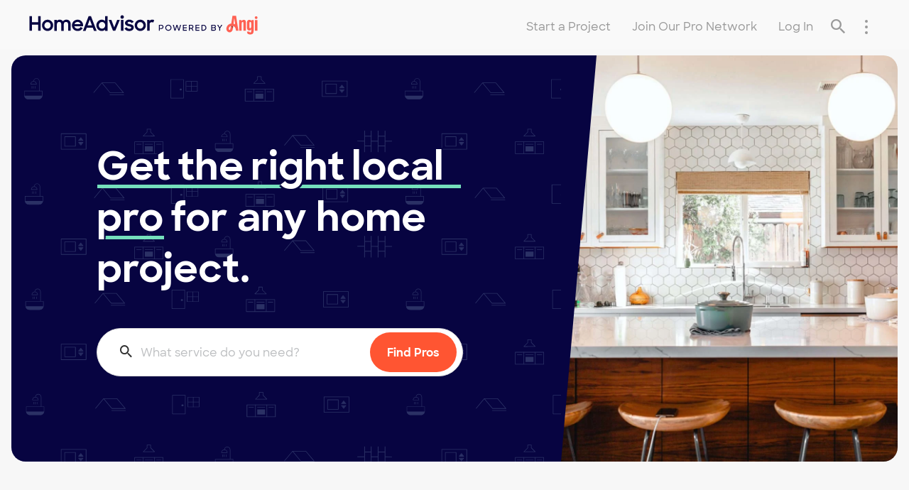

--- FILE ---
content_type: text/html;charset=UTF-8
request_url: https://match.angi.com/?page=236
body_size: 63408
content:






























<!DOCTYPE html>
<!--[if IE 9]>       <html xmlns="http://www.w3.org/1999/xhtml" lang="en-US" class="ie9">           <![endif]-->
<!--[if gte IE 10]>  <html xmlns="http://www.w3.org/1999/xhtml" lang="en-US" class="ie10">          <![endif]-->
<!--[if !IE]><!-->   <html xmlns="http://www.w3.org/1999/xhtml" lang="en-US">  <!--<![endif]-->
<head>
  <!--[[ def: base/consumer/responsive-lite/home/consumer-home-rebrand ]]-->
  <!-- /WEB-INF/jsp/template/layout_lite.jsp -->

  <meta charset="UTF-8" />
  <meta property="fb:app_id" content="64440709461" />
  






    
    
        <link rel="shortcut icon" href="/favicon_angi.ico" />
    
    



  
<script type="text/javascript">(window.NREUM||(NREUM={})).init={privacy:{cookies_enabled:true},ajax:{deny_list:["bam.nr-data.net"]},feature_flags:["soft_nav"],distributed_tracing:{enabled:true}};(window.NREUM||(NREUM={})).loader_config={agentID:"316155646",accountID:"2808161",trustKey:"2176146",xpid:"Vg4HWVdVCRADVVdTBAgPXlE=",licenseKey:"NRJS-3a4adc437f004b52ab4",applicationID:"316139885",browserID:"316155646"};;/*! For license information please see nr-loader-spa-1.308.0.min.js.LICENSE.txt */
(()=>{var e,t,r={384:(e,t,r)=>{"use strict";r.d(t,{NT:()=>a,US:()=>u,Zm:()=>o,bQ:()=>d,dV:()=>c,pV:()=>l});var n=r(6154),i=r(1863),s=r(1910);const a={beacon:"bam.nr-data.net",errorBeacon:"bam.nr-data.net"};function o(){return n.gm.NREUM||(n.gm.NREUM={}),void 0===n.gm.newrelic&&(n.gm.newrelic=n.gm.NREUM),n.gm.NREUM}function c(){let e=o();return e.o||(e.o={ST:n.gm.setTimeout,SI:n.gm.setImmediate||n.gm.setInterval,CT:n.gm.clearTimeout,XHR:n.gm.XMLHttpRequest,REQ:n.gm.Request,EV:n.gm.Event,PR:n.gm.Promise,MO:n.gm.MutationObserver,FETCH:n.gm.fetch,WS:n.gm.WebSocket},(0,s.i)(...Object.values(e.o))),e}function d(e,t){let r=o();r.initializedAgents??={},t.initializedAt={ms:(0,i.t)(),date:new Date},r.initializedAgents[e]=t}function u(e,t){o()[e]=t}function l(){return function(){let e=o();const t=e.info||{};e.info={beacon:a.beacon,errorBeacon:a.errorBeacon,...t}}(),function(){let e=o();const t=e.init||{};e.init={...t}}(),c(),function(){let e=o();const t=e.loader_config||{};e.loader_config={...t}}(),o()}},782:(e,t,r)=>{"use strict";r.d(t,{T:()=>n});const n=r(860).K7.pageViewTiming},860:(e,t,r)=>{"use strict";r.d(t,{$J:()=>u,K7:()=>c,P3:()=>d,XX:()=>i,Yy:()=>o,df:()=>s,qY:()=>n,v4:()=>a});const n="events",i="jserrors",s="browser/blobs",a="rum",o="browser/logs",c={ajax:"ajax",genericEvents:"generic_events",jserrors:i,logging:"logging",metrics:"metrics",pageAction:"page_action",pageViewEvent:"page_view_event",pageViewTiming:"page_view_timing",sessionReplay:"session_replay",sessionTrace:"session_trace",softNav:"soft_navigations",spa:"spa"},d={[c.pageViewEvent]:1,[c.pageViewTiming]:2,[c.metrics]:3,[c.jserrors]:4,[c.spa]:5,[c.ajax]:6,[c.sessionTrace]:7,[c.softNav]:8,[c.sessionReplay]:9,[c.logging]:10,[c.genericEvents]:11},u={[c.pageViewEvent]:a,[c.pageViewTiming]:n,[c.ajax]:n,[c.spa]:n,[c.softNav]:n,[c.metrics]:i,[c.jserrors]:i,[c.sessionTrace]:s,[c.sessionReplay]:s,[c.logging]:o,[c.genericEvents]:"ins"}},944:(e,t,r)=>{"use strict";r.d(t,{R:()=>i});var n=r(3241);function i(e,t){"function"==typeof console.debug&&(console.debug("New Relic Warning: https://github.com/newrelic/newrelic-browser-agent/blob/main/docs/warning-codes.md#".concat(e),t),(0,n.W)({agentIdentifier:null,drained:null,type:"data",name:"warn",feature:"warn",data:{code:e,secondary:t}}))}},993:(e,t,r)=>{"use strict";r.d(t,{A$:()=>s,ET:()=>a,TZ:()=>o,p_:()=>i});var n=r(860);const i={ERROR:"ERROR",WARN:"WARN",INFO:"INFO",DEBUG:"DEBUG",TRACE:"TRACE"},s={OFF:0,ERROR:1,WARN:2,INFO:3,DEBUG:4,TRACE:5},a="log",o=n.K7.logging},1541:(e,t,r)=>{"use strict";r.d(t,{U:()=>i,f:()=>n});const n={MFE:"MFE",BA:"BA"};function i(e,t){if(2!==t?.harvestEndpointVersion)return{};const r=t.agentRef.runtime.appMetadata.agents[0].entityGuid;return e?{"source.id":e.id,"source.name":e.name,"source.type":e.type,"parent.id":e.parent?.id||r,"parent.type":e.parent?.type||n.BA}:{"entity.guid":r,appId:t.agentRef.info.applicationID}}},1687:(e,t,r)=>{"use strict";r.d(t,{Ak:()=>d,Ze:()=>h,x3:()=>u});var n=r(3241),i=r(7836),s=r(3606),a=r(860),o=r(2646);const c={};function d(e,t){const r={staged:!1,priority:a.P3[t]||0};l(e),c[e].get(t)||c[e].set(t,r)}function u(e,t){e&&c[e]&&(c[e].get(t)&&c[e].delete(t),p(e,t,!1),c[e].size&&f(e))}function l(e){if(!e)throw new Error("agentIdentifier required");c[e]||(c[e]=new Map)}function h(e="",t="feature",r=!1){if(l(e),!e||!c[e].get(t)||r)return p(e,t);c[e].get(t).staged=!0,f(e)}function f(e){const t=Array.from(c[e]);t.every(([e,t])=>t.staged)&&(t.sort((e,t)=>e[1].priority-t[1].priority),t.forEach(([t])=>{c[e].delete(t),p(e,t)}))}function p(e,t,r=!0){const a=e?i.ee.get(e):i.ee,c=s.i.handlers;if(!a.aborted&&a.backlog&&c){if((0,n.W)({agentIdentifier:e,type:"lifecycle",name:"drain",feature:t}),r){const e=a.backlog[t],r=c[t];if(r){for(let t=0;e&&t<e.length;++t)g(e[t],r);Object.entries(r).forEach(([e,t])=>{Object.values(t||{}).forEach(t=>{t[0]?.on&&t[0]?.context()instanceof o.y&&t[0].on(e,t[1])})})}}a.isolatedBacklog||delete c[t],a.backlog[t]=null,a.emit("drain-"+t,[])}}function g(e,t){var r=e[1];Object.values(t[r]||{}).forEach(t=>{var r=e[0];if(t[0]===r){var n=t[1],i=e[3],s=e[2];n.apply(i,s)}})}},1738:(e,t,r)=>{"use strict";r.d(t,{U:()=>f,Y:()=>h});var n=r(3241),i=r(9908),s=r(1863),a=r(944),o=r(5701),c=r(3969),d=r(8362),u=r(860),l=r(4261);function h(e,t,r,s){const h=s||r;!h||h[e]&&h[e]!==d.d.prototype[e]||(h[e]=function(){(0,i.p)(c.xV,["API/"+e+"/called"],void 0,u.K7.metrics,r.ee),(0,n.W)({agentIdentifier:r.agentIdentifier,drained:!!o.B?.[r.agentIdentifier],type:"data",name:"api",feature:l.Pl+e,data:{}});try{return t.apply(this,arguments)}catch(e){(0,a.R)(23,e)}})}function f(e,t,r,n,a){const o=e.info;null===r?delete o.jsAttributes[t]:o.jsAttributes[t]=r,(a||null===r)&&(0,i.p)(l.Pl+n,[(0,s.t)(),t,r],void 0,"session",e.ee)}},1741:(e,t,r)=>{"use strict";r.d(t,{W:()=>s});var n=r(944),i=r(4261);class s{#e(e,...t){if(this[e]!==s.prototype[e])return this[e](...t);(0,n.R)(35,e)}addPageAction(e,t){return this.#e(i.hG,e,t)}register(e){return this.#e(i.eY,e)}recordCustomEvent(e,t){return this.#e(i.fF,e,t)}setPageViewName(e,t){return this.#e(i.Fw,e,t)}setCustomAttribute(e,t,r){return this.#e(i.cD,e,t,r)}noticeError(e,t){return this.#e(i.o5,e,t)}setUserId(e,t=!1){return this.#e(i.Dl,e,t)}setApplicationVersion(e){return this.#e(i.nb,e)}setErrorHandler(e){return this.#e(i.bt,e)}addRelease(e,t){return this.#e(i.k6,e,t)}log(e,t){return this.#e(i.$9,e,t)}start(){return this.#e(i.d3)}finished(e){return this.#e(i.BL,e)}recordReplay(){return this.#e(i.CH)}pauseReplay(){return this.#e(i.Tb)}addToTrace(e){return this.#e(i.U2,e)}setCurrentRouteName(e){return this.#e(i.PA,e)}interaction(e){return this.#e(i.dT,e)}wrapLogger(e,t,r){return this.#e(i.Wb,e,t,r)}measure(e,t){return this.#e(i.V1,e,t)}consent(e){return this.#e(i.Pv,e)}}},1863:(e,t,r)=>{"use strict";function n(){return Math.floor(performance.now())}r.d(t,{t:()=>n})},1910:(e,t,r)=>{"use strict";r.d(t,{i:()=>s});var n=r(944);const i=new Map;function s(...e){return e.every(e=>{if(i.has(e))return i.get(e);const t="function"==typeof e?e.toString():"",r=t.includes("[native code]"),s=t.includes("nrWrapper");return r||s||(0,n.R)(64,e?.name||t),i.set(e,r),r})}},2555:(e,t,r)=>{"use strict";r.d(t,{D:()=>o,f:()=>a});var n=r(384),i=r(8122);const s={beacon:n.NT.beacon,errorBeacon:n.NT.errorBeacon,licenseKey:void 0,applicationID:void 0,sa:void 0,queueTime:void 0,applicationTime:void 0,ttGuid:void 0,user:void 0,account:void 0,product:void 0,extra:void 0,jsAttributes:{},userAttributes:void 0,atts:void 0,transactionName:void 0,tNamePlain:void 0};function a(e){try{return!!e.licenseKey&&!!e.errorBeacon&&!!e.applicationID}catch(e){return!1}}const o=e=>(0,i.a)(e,s)},2614:(e,t,r)=>{"use strict";r.d(t,{BB:()=>a,H3:()=>n,g:()=>d,iL:()=>c,tS:()=>o,uh:()=>i,wk:()=>s});const n="NRBA",i="SESSION",s=144e5,a=18e5,o={STARTED:"session-started",PAUSE:"session-pause",RESET:"session-reset",RESUME:"session-resume",UPDATE:"session-update"},c={SAME_TAB:"same-tab",CROSS_TAB:"cross-tab"},d={OFF:0,FULL:1,ERROR:2}},2646:(e,t,r)=>{"use strict";r.d(t,{y:()=>n});class n{constructor(e){this.contextId=e}}},2843:(e,t,r)=>{"use strict";r.d(t,{G:()=>s,u:()=>i});var n=r(3878);function i(e,t=!1,r,i){(0,n.DD)("visibilitychange",function(){if(t)return void("hidden"===document.visibilityState&&e());e(document.visibilityState)},r,i)}function s(e,t,r){(0,n.sp)("pagehide",e,t,r)}},3241:(e,t,r)=>{"use strict";r.d(t,{W:()=>s});var n=r(6154);const i="newrelic";function s(e={}){try{n.gm.dispatchEvent(new CustomEvent(i,{detail:e}))}catch(e){}}},3304:(e,t,r)=>{"use strict";r.d(t,{A:()=>s});var n=r(7836);const i=()=>{const e=new WeakSet;return(t,r)=>{if("object"==typeof r&&null!==r){if(e.has(r))return;e.add(r)}return r}};function s(e){try{return JSON.stringify(e,i())??""}catch(e){try{n.ee.emit("internal-error",[e])}catch(e){}return""}}},3333:(e,t,r)=>{"use strict";r.d(t,{$v:()=>u,TZ:()=>n,Xh:()=>c,Zp:()=>i,kd:()=>d,mq:()=>o,nf:()=>a,qN:()=>s});const n=r(860).K7.genericEvents,i=["auxclick","click","copy","keydown","paste","scrollend"],s=["focus","blur"],a=4,o=1e3,c=2e3,d=["PageAction","UserAction","BrowserPerformance"],u={RESOURCES:"experimental.resources",REGISTER:"register"}},3434:(e,t,r)=>{"use strict";r.d(t,{Jt:()=>s,YM:()=>d});var n=r(7836),i=r(5607);const s="nr@original:".concat(i.W),a=50;var o=Object.prototype.hasOwnProperty,c=!1;function d(e,t){return e||(e=n.ee),r.inPlace=function(e,t,n,i,s){n||(n="");const a="-"===n.charAt(0);for(let o=0;o<t.length;o++){const c=t[o],d=e[c];l(d)||(e[c]=r(d,a?c+n:n,i,c,s))}},r.flag=s,r;function r(t,r,n,c,d){return l(t)?t:(r||(r=""),nrWrapper[s]=t,function(e,t,r){if(Object.defineProperty&&Object.keys)try{return Object.keys(e).forEach(function(r){Object.defineProperty(t,r,{get:function(){return e[r]},set:function(t){return e[r]=t,t}})}),t}catch(e){u([e],r)}for(var n in e)o.call(e,n)&&(t[n]=e[n])}(t,nrWrapper,e),nrWrapper);function nrWrapper(){var s,o,l,h;let f;try{o=this,s=[...arguments],l="function"==typeof n?n(s,o):n||{}}catch(t){u([t,"",[s,o,c],l],e)}i(r+"start",[s,o,c],l,d);const p=performance.now();let g;try{return h=t.apply(o,s),g=performance.now(),h}catch(e){throw g=performance.now(),i(r+"err",[s,o,e],l,d),f=e,f}finally{const e=g-p,t={start:p,end:g,duration:e,isLongTask:e>=a,methodName:c,thrownError:f};t.isLongTask&&i("long-task",[t,o],l,d),i(r+"end",[s,o,h],l,d)}}}function i(r,n,i,s){if(!c||t){var a=c;c=!0;try{e.emit(r,n,i,t,s)}catch(t){u([t,r,n,i],e)}c=a}}}function u(e,t){t||(t=n.ee);try{t.emit("internal-error",e)}catch(e){}}function l(e){return!(e&&"function"==typeof e&&e.apply&&!e[s])}},3606:(e,t,r)=>{"use strict";r.d(t,{i:()=>s});var n=r(9908);s.on=a;var i=s.handlers={};function s(e,t,r,s){a(s||n.d,i,e,t,r)}function a(e,t,r,i,s){s||(s="feature"),e||(e=n.d);var a=t[s]=t[s]||{};(a[r]=a[r]||[]).push([e,i])}},3738:(e,t,r)=>{"use strict";r.d(t,{He:()=>i,Kp:()=>o,Lc:()=>d,Rz:()=>u,TZ:()=>n,bD:()=>s,d3:()=>a,jx:()=>l,sl:()=>h,uP:()=>c});const n=r(860).K7.sessionTrace,i="bstResource",s="resource",a="-start",o="-end",c="fn"+a,d="fn"+o,u="pushState",l=1e3,h=3e4},3785:(e,t,r)=>{"use strict";r.d(t,{R:()=>c,b:()=>d});var n=r(9908),i=r(1863),s=r(860),a=r(3969),o=r(993);function c(e,t,r={},c=o.p_.INFO,d=!0,u,l=(0,i.t)()){(0,n.p)(a.xV,["API/logging/".concat(c.toLowerCase(),"/called")],void 0,s.K7.metrics,e),(0,n.p)(o.ET,[l,t,r,c,d,u],void 0,s.K7.logging,e)}function d(e){return"string"==typeof e&&Object.values(o.p_).some(t=>t===e.toUpperCase().trim())}},3878:(e,t,r)=>{"use strict";function n(e,t){return{capture:e,passive:!1,signal:t}}function i(e,t,r=!1,i){window.addEventListener(e,t,n(r,i))}function s(e,t,r=!1,i){document.addEventListener(e,t,n(r,i))}r.d(t,{DD:()=>s,jT:()=>n,sp:()=>i})},3962:(e,t,r)=>{"use strict";r.d(t,{AM:()=>a,O2:()=>l,OV:()=>s,Qu:()=>h,TZ:()=>c,ih:()=>f,pP:()=>o,t1:()=>u,tC:()=>i,wD:()=>d});var n=r(860);const i=["click","keydown","submit"],s="popstate",a="api",o="initialPageLoad",c=n.K7.softNav,d=5e3,u=500,l={INITIAL_PAGE_LOAD:"",ROUTE_CHANGE:1,UNSPECIFIED:2},h={INTERACTION:1,AJAX:2,CUSTOM_END:3,CUSTOM_TRACER:4},f={IP:"in progress",PF:"pending finish",FIN:"finished",CAN:"cancelled"}},3969:(e,t,r)=>{"use strict";r.d(t,{TZ:()=>n,XG:()=>o,rs:()=>i,xV:()=>a,z_:()=>s});const n=r(860).K7.metrics,i="sm",s="cm",a="storeSupportabilityMetrics",o="storeEventMetrics"},4234:(e,t,r)=>{"use strict";r.d(t,{W:()=>s});var n=r(7836),i=r(1687);class s{constructor(e,t){this.agentIdentifier=e,this.ee=n.ee.get(e),this.featureName=t,this.blocked=!1}deregisterDrain(){(0,i.x3)(this.agentIdentifier,this.featureName)}}},4261:(e,t,r)=>{"use strict";r.d(t,{$9:()=>u,BL:()=>c,CH:()=>p,Dl:()=>R,Fw:()=>w,PA:()=>v,Pl:()=>n,Pv:()=>A,Tb:()=>h,U2:()=>a,V1:()=>E,Wb:()=>T,bt:()=>y,cD:()=>b,d3:()=>x,dT:()=>d,eY:()=>g,fF:()=>f,hG:()=>s,hw:()=>i,k6:()=>o,nb:()=>m,o5:()=>l});const n="api-",i=n+"ixn-",s="addPageAction",a="addToTrace",o="addRelease",c="finished",d="interaction",u="log",l="noticeError",h="pauseReplay",f="recordCustomEvent",p="recordReplay",g="register",m="setApplicationVersion",v="setCurrentRouteName",b="setCustomAttribute",y="setErrorHandler",w="setPageViewName",R="setUserId",x="start",T="wrapLogger",E="measure",A="consent"},5205:(e,t,r)=>{"use strict";r.d(t,{j:()=>S});var n=r(384),i=r(1741);var s=r(2555),a=r(3333);const o=e=>{if(!e||"string"!=typeof e)return!1;try{document.createDocumentFragment().querySelector(e)}catch{return!1}return!0};var c=r(2614),d=r(944),u=r(8122);const l="[data-nr-mask]",h=e=>(0,u.a)(e,(()=>{const e={feature_flags:[],experimental:{allow_registered_children:!1,resources:!1},mask_selector:"*",block_selector:"[data-nr-block]",mask_input_options:{color:!1,date:!1,"datetime-local":!1,email:!1,month:!1,number:!1,range:!1,search:!1,tel:!1,text:!1,time:!1,url:!1,week:!1,textarea:!1,select:!1,password:!0}};return{ajax:{deny_list:void 0,block_internal:!0,enabled:!0,autoStart:!0},api:{get allow_registered_children(){return e.feature_flags.includes(a.$v.REGISTER)||e.experimental.allow_registered_children},set allow_registered_children(t){e.experimental.allow_registered_children=t},duplicate_registered_data:!1},browser_consent_mode:{enabled:!1},distributed_tracing:{enabled:void 0,exclude_newrelic_header:void 0,cors_use_newrelic_header:void 0,cors_use_tracecontext_headers:void 0,allowed_origins:void 0},get feature_flags(){return e.feature_flags},set feature_flags(t){e.feature_flags=t},generic_events:{enabled:!0,autoStart:!0},harvest:{interval:30},jserrors:{enabled:!0,autoStart:!0},logging:{enabled:!0,autoStart:!0},metrics:{enabled:!0,autoStart:!0},obfuscate:void 0,page_action:{enabled:!0},page_view_event:{enabled:!0,autoStart:!0},page_view_timing:{enabled:!0,autoStart:!0},performance:{capture_marks:!1,capture_measures:!1,capture_detail:!0,resources:{get enabled(){return e.feature_flags.includes(a.$v.RESOURCES)||e.experimental.resources},set enabled(t){e.experimental.resources=t},asset_types:[],first_party_domains:[],ignore_newrelic:!0}},privacy:{cookies_enabled:!0},proxy:{assets:void 0,beacon:void 0},session:{expiresMs:c.wk,inactiveMs:c.BB},session_replay:{autoStart:!0,enabled:!1,preload:!1,sampling_rate:10,error_sampling_rate:100,collect_fonts:!1,inline_images:!1,fix_stylesheets:!0,mask_all_inputs:!0,get mask_text_selector(){return e.mask_selector},set mask_text_selector(t){o(t)?e.mask_selector="".concat(t,",").concat(l):""===t||null===t?e.mask_selector=l:(0,d.R)(5,t)},get block_class(){return"nr-block"},get ignore_class(){return"nr-ignore"},get mask_text_class(){return"nr-mask"},get block_selector(){return e.block_selector},set block_selector(t){o(t)?e.block_selector+=",".concat(t):""!==t&&(0,d.R)(6,t)},get mask_input_options(){return e.mask_input_options},set mask_input_options(t){t&&"object"==typeof t?e.mask_input_options={...t,password:!0}:(0,d.R)(7,t)}},session_trace:{enabled:!0,autoStart:!0},soft_navigations:{enabled:!0,autoStart:!0},spa:{enabled:!0,autoStart:!0},ssl:void 0,user_actions:{enabled:!0,elementAttributes:["id","className","tagName","type"]}}})());var f=r(6154),p=r(9324);let g=0;const m={buildEnv:p.F3,distMethod:p.Xs,version:p.xv,originTime:f.WN},v={consented:!1},b={appMetadata:{},get consented(){return this.session?.state?.consent||v.consented},set consented(e){v.consented=e},customTransaction:void 0,denyList:void 0,disabled:!1,harvester:void 0,isolatedBacklog:!1,isRecording:!1,loaderType:void 0,maxBytes:3e4,obfuscator:void 0,onerror:void 0,ptid:void 0,releaseIds:{},session:void 0,timeKeeper:void 0,registeredEntities:[],jsAttributesMetadata:{bytes:0},get harvestCount(){return++g}},y=e=>{const t=(0,u.a)(e,b),r=Object.keys(m).reduce((e,t)=>(e[t]={value:m[t],writable:!1,configurable:!0,enumerable:!0},e),{});return Object.defineProperties(t,r)};var w=r(5701);const R=e=>{const t=e.startsWith("http");e+="/",r.p=t?e:"https://"+e};var x=r(7836),T=r(3241);const E={accountID:void 0,trustKey:void 0,agentID:void 0,licenseKey:void 0,applicationID:void 0,xpid:void 0},A=e=>(0,u.a)(e,E),_=new Set;function S(e,t={},r,a){let{init:o,info:c,loader_config:d,runtime:u={},exposed:l=!0}=t;if(!c){const e=(0,n.pV)();o=e.init,c=e.info,d=e.loader_config}e.init=h(o||{}),e.loader_config=A(d||{}),c.jsAttributes??={},f.bv&&(c.jsAttributes.isWorker=!0),e.info=(0,s.D)(c);const p=e.init,g=[c.beacon,c.errorBeacon];_.has(e.agentIdentifier)||(p.proxy.assets&&(R(p.proxy.assets),g.push(p.proxy.assets)),p.proxy.beacon&&g.push(p.proxy.beacon),e.beacons=[...g],function(e){const t=(0,n.pV)();Object.getOwnPropertyNames(i.W.prototype).forEach(r=>{const n=i.W.prototype[r];if("function"!=typeof n||"constructor"===n)return;let s=t[r];e[r]&&!1!==e.exposed&&"micro-agent"!==e.runtime?.loaderType&&(t[r]=(...t)=>{const n=e[r](...t);return s?s(...t):n})})}(e),(0,n.US)("activatedFeatures",w.B)),u.denyList=[...p.ajax.deny_list||[],...p.ajax.block_internal?g:[]],u.ptid=e.agentIdentifier,u.loaderType=r,e.runtime=y(u),_.has(e.agentIdentifier)||(e.ee=x.ee.get(e.agentIdentifier),e.exposed=l,(0,T.W)({agentIdentifier:e.agentIdentifier,drained:!!w.B?.[e.agentIdentifier],type:"lifecycle",name:"initialize",feature:void 0,data:e.config})),_.add(e.agentIdentifier)}},5270:(e,t,r)=>{"use strict";r.d(t,{Aw:()=>a,SR:()=>s,rF:()=>o});var n=r(384),i=r(7767);function s(e){return!!(0,n.dV)().o.MO&&(0,i.V)(e)&&!0===e?.session_trace.enabled}function a(e){return!0===e?.session_replay.preload&&s(e)}function o(e,t){try{if("string"==typeof t?.type){if("password"===t.type.toLowerCase())return"*".repeat(e?.length||0);if(void 0!==t?.dataset?.nrUnmask||t?.classList?.contains("nr-unmask"))return e}}catch(e){}return"string"==typeof e?e.replace(/[\S]/g,"*"):"*".repeat(e?.length||0)}},5289:(e,t,r)=>{"use strict";r.d(t,{GG:()=>a,Qr:()=>c,sB:()=>o});var n=r(3878),i=r(6389);function s(){return"undefined"==typeof document||"complete"===document.readyState}function a(e,t){if(s())return e();const r=(0,i.J)(e),a=setInterval(()=>{s()&&(clearInterval(a),r())},500);(0,n.sp)("load",r,t)}function o(e){if(s())return e();(0,n.DD)("DOMContentLoaded",e)}function c(e){if(s())return e();(0,n.sp)("popstate",e)}},5607:(e,t,r)=>{"use strict";r.d(t,{W:()=>n});const n=(0,r(9566).bz)()},5701:(e,t,r)=>{"use strict";r.d(t,{B:()=>s,t:()=>a});var n=r(3241);const i=new Set,s={};function a(e,t){const r=t.agentIdentifier;s[r]??={},e&&"object"==typeof e&&(i.has(r)||(t.ee.emit("rumresp",[e]),s[r]=e,i.add(r),(0,n.W)({agentIdentifier:r,loaded:!0,drained:!0,type:"lifecycle",name:"load",feature:void 0,data:e})))}},6154:(e,t,r)=>{"use strict";r.d(t,{OF:()=>d,RI:()=>i,WN:()=>h,bv:()=>s,eN:()=>f,gm:()=>a,lR:()=>l,m:()=>c,mw:()=>o,sb:()=>u});var n=r(1863);const i="undefined"!=typeof window&&!!window.document,s="undefined"!=typeof WorkerGlobalScope&&("undefined"!=typeof self&&self instanceof WorkerGlobalScope&&self.navigator instanceof WorkerNavigator||"undefined"!=typeof globalThis&&globalThis instanceof WorkerGlobalScope&&globalThis.navigator instanceof WorkerNavigator),a=i?window:"undefined"!=typeof WorkerGlobalScope&&("undefined"!=typeof self&&self instanceof WorkerGlobalScope&&self||"undefined"!=typeof globalThis&&globalThis instanceof WorkerGlobalScope&&globalThis),o=Boolean("hidden"===a?.document?.visibilityState),c=""+a?.location,d=/iPad|iPhone|iPod/.test(a.navigator?.userAgent),u=d&&"undefined"==typeof SharedWorker,l=(()=>{const e=a.navigator?.userAgent?.match(/Firefox[/\s](\d+\.\d+)/);return Array.isArray(e)&&e.length>=2?+e[1]:0})(),h=Date.now()-(0,n.t)(),f=()=>"undefined"!=typeof PerformanceNavigationTiming&&a?.performance?.getEntriesByType("navigation")?.[0]?.responseStart},6344:(e,t,r)=>{"use strict";r.d(t,{BB:()=>u,Qb:()=>l,TZ:()=>i,Ug:()=>a,Vh:()=>s,_s:()=>o,bc:()=>d,yP:()=>c});var n=r(2614);const i=r(860).K7.sessionReplay,s="errorDuringReplay",a=.12,o={DomContentLoaded:0,Load:1,FullSnapshot:2,IncrementalSnapshot:3,Meta:4,Custom:5},c={[n.g.ERROR]:15e3,[n.g.FULL]:3e5,[n.g.OFF]:0},d={RESET:{message:"Session was reset",sm:"Reset"},IMPORT:{message:"Recorder failed to import",sm:"Import"},TOO_MANY:{message:"429: Too Many Requests",sm:"Too-Many"},TOO_BIG:{message:"Payload was too large",sm:"Too-Big"},CROSS_TAB:{message:"Session Entity was set to OFF on another tab",sm:"Cross-Tab"},ENTITLEMENTS:{message:"Session Replay is not allowed and will not be started",sm:"Entitlement"}},u=5e3,l={API:"api",RESUME:"resume",SWITCH_TO_FULL:"switchToFull",INITIALIZE:"initialize",PRELOAD:"preload"}},6389:(e,t,r)=>{"use strict";function n(e,t=500,r={}){const n=r?.leading||!1;let i;return(...r)=>{n&&void 0===i&&(e.apply(this,r),i=setTimeout(()=>{i=clearTimeout(i)},t)),n||(clearTimeout(i),i=setTimeout(()=>{e.apply(this,r)},t))}}function i(e){let t=!1;return(...r)=>{t||(t=!0,e.apply(this,r))}}r.d(t,{J:()=>i,s:()=>n})},6630:(e,t,r)=>{"use strict";r.d(t,{T:()=>n});const n=r(860).K7.pageViewEvent},6774:(e,t,r)=>{"use strict";r.d(t,{T:()=>n});const n=r(860).K7.jserrors},7295:(e,t,r)=>{"use strict";r.d(t,{Xv:()=>a,gX:()=>i,iW:()=>s});var n=[];function i(e){if(!e||s(e))return!1;if(0===n.length)return!0;if("*"===n[0].hostname)return!1;for(var t=0;t<n.length;t++){var r=n[t];if(r.hostname.test(e.hostname)&&r.pathname.test(e.pathname))return!1}return!0}function s(e){return void 0===e.hostname}function a(e){if(n=[],e&&e.length)for(var t=0;t<e.length;t++){let r=e[t];if(!r)continue;if("*"===r)return void(n=[{hostname:"*"}]);0===r.indexOf("http://")?r=r.substring(7):0===r.indexOf("https://")&&(r=r.substring(8));const i=r.indexOf("/");let s,a;i>0?(s=r.substring(0,i),a=r.substring(i)):(s=r,a="*");let[c]=s.split(":");n.push({hostname:o(c),pathname:o(a,!0)})}}function o(e,t=!1){const r=e.replace(/[.+?^${}()|[\]\\]/g,e=>"\\"+e).replace(/\*/g,".*?");return new RegExp((t?"^":"")+r+"$")}},7485:(e,t,r)=>{"use strict";r.d(t,{D:()=>i});var n=r(6154);function i(e){if(0===(e||"").indexOf("data:"))return{protocol:"data"};try{const t=new URL(e,location.href),r={port:t.port,hostname:t.hostname,pathname:t.pathname,search:t.search,protocol:t.protocol.slice(0,t.protocol.indexOf(":")),sameOrigin:t.protocol===n.gm?.location?.protocol&&t.host===n.gm?.location?.host};return r.port&&""!==r.port||("http:"===t.protocol&&(r.port="80"),"https:"===t.protocol&&(r.port="443")),r.pathname&&""!==r.pathname?r.pathname.startsWith("/")||(r.pathname="/".concat(r.pathname)):r.pathname="/",r}catch(e){return{}}}},7699:(e,t,r)=>{"use strict";r.d(t,{It:()=>s,KC:()=>o,No:()=>i,qh:()=>a});var n=r(860);const i=16e3,s=1e6,a="SESSION_ERROR",o={[n.K7.logging]:!0,[n.K7.genericEvents]:!1,[n.K7.jserrors]:!1,[n.K7.ajax]:!1}},7767:(e,t,r)=>{"use strict";r.d(t,{V:()=>i});var n=r(6154);const i=e=>n.RI&&!0===e?.privacy.cookies_enabled},7836:(e,t,r)=>{"use strict";r.d(t,{P:()=>o,ee:()=>c});var n=r(384),i=r(8990),s=r(2646),a=r(5607);const o="nr@context:".concat(a.W),c=function e(t,r){var n={},a={},u={},l=!1;try{l=16===r.length&&d.initializedAgents?.[r]?.runtime.isolatedBacklog}catch(e){}var h={on:p,addEventListener:p,removeEventListener:function(e,t){var r=n[e];if(!r)return;for(var i=0;i<r.length;i++)r[i]===t&&r.splice(i,1)},emit:function(e,r,n,i,s){!1!==s&&(s=!0);if(c.aborted&&!i)return;t&&s&&t.emit(e,r,n);var o=f(n);g(e).forEach(e=>{e.apply(o,r)});var d=v()[a[e]];d&&d.push([h,e,r,o]);return o},get:m,listeners:g,context:f,buffer:function(e,t){const r=v();if(t=t||"feature",h.aborted)return;Object.entries(e||{}).forEach(([e,n])=>{a[n]=t,t in r||(r[t]=[])})},abort:function(){h._aborted=!0,Object.keys(h.backlog).forEach(e=>{delete h.backlog[e]})},isBuffering:function(e){return!!v()[a[e]]},debugId:r,backlog:l?{}:t&&"object"==typeof t.backlog?t.backlog:{},isolatedBacklog:l};return Object.defineProperty(h,"aborted",{get:()=>{let e=h._aborted||!1;return e||(t&&(e=t.aborted),e)}}),h;function f(e){return e&&e instanceof s.y?e:e?(0,i.I)(e,o,()=>new s.y(o)):new s.y(o)}function p(e,t){n[e]=g(e).concat(t)}function g(e){return n[e]||[]}function m(t){return u[t]=u[t]||e(h,t)}function v(){return h.backlog}}(void 0,"globalEE"),d=(0,n.Zm)();d.ee||(d.ee=c)},8122:(e,t,r)=>{"use strict";r.d(t,{a:()=>i});var n=r(944);function i(e,t){try{if(!e||"object"!=typeof e)return(0,n.R)(3);if(!t||"object"!=typeof t)return(0,n.R)(4);const r=Object.create(Object.getPrototypeOf(t),Object.getOwnPropertyDescriptors(t)),s=0===Object.keys(r).length?e:r;for(let a in s)if(void 0!==e[a])try{if(null===e[a]){r[a]=null;continue}Array.isArray(e[a])&&Array.isArray(t[a])?r[a]=Array.from(new Set([...e[a],...t[a]])):"object"==typeof e[a]&&"object"==typeof t[a]?r[a]=i(e[a],t[a]):r[a]=e[a]}catch(e){r[a]||(0,n.R)(1,e)}return r}catch(e){(0,n.R)(2,e)}}},8139:(e,t,r)=>{"use strict";r.d(t,{u:()=>h});var n=r(7836),i=r(3434),s=r(8990),a=r(6154);const o={},c=a.gm.XMLHttpRequest,d="addEventListener",u="removeEventListener",l="nr@wrapped:".concat(n.P);function h(e){var t=function(e){return(e||n.ee).get("events")}(e);if(o[t.debugId]++)return t;o[t.debugId]=1;var r=(0,i.YM)(t,!0);function h(e){r.inPlace(e,[d,u],"-",p)}function p(e,t){return e[1]}return"getPrototypeOf"in Object&&(a.RI&&f(document,h),c&&f(c.prototype,h),f(a.gm,h)),t.on(d+"-start",function(e,t){var n=e[1];if(null!==n&&("function"==typeof n||"object"==typeof n)&&"newrelic"!==e[0]){var i=(0,s.I)(n,l,function(){var e={object:function(){if("function"!=typeof n.handleEvent)return;return n.handleEvent.apply(n,arguments)},function:n}[typeof n];return e?r(e,"fn-",null,e.name||"anonymous"):n});this.wrapped=e[1]=i}}),t.on(u+"-start",function(e){e[1]=this.wrapped||e[1]}),t}function f(e,t,...r){let n=e;for(;"object"==typeof n&&!Object.prototype.hasOwnProperty.call(n,d);)n=Object.getPrototypeOf(n);n&&t(n,...r)}},8362:(e,t,r)=>{"use strict";r.d(t,{d:()=>s});var n=r(9566),i=r(1741);class s extends i.W{agentIdentifier=(0,n.LA)(16)}},8374:(e,t,r)=>{r.nc=(()=>{try{return document?.currentScript?.nonce}catch(e){}return""})()},8990:(e,t,r)=>{"use strict";r.d(t,{I:()=>i});var n=Object.prototype.hasOwnProperty;function i(e,t,r){if(n.call(e,t))return e[t];var i=r();if(Object.defineProperty&&Object.keys)try{return Object.defineProperty(e,t,{value:i,writable:!0,enumerable:!1}),i}catch(e){}return e[t]=i,i}},9119:(e,t,r)=>{"use strict";r.d(t,{L:()=>s});var n=/([^?#]*)[^#]*(#[^?]*|$).*/,i=/([^?#]*)().*/;function s(e,t){return e?e.replace(t?n:i,"$1$2"):e}},9300:(e,t,r)=>{"use strict";r.d(t,{T:()=>n});const n=r(860).K7.ajax},9324:(e,t,r)=>{"use strict";r.d(t,{AJ:()=>a,F3:()=>i,Xs:()=>s,Yq:()=>o,xv:()=>n});const n="1.308.0",i="PROD",s="CDN",a="@newrelic/rrweb",o="1.0.1"},9566:(e,t,r)=>{"use strict";r.d(t,{LA:()=>o,ZF:()=>c,bz:()=>a,el:()=>d});var n=r(6154);const i="xxxxxxxx-xxxx-4xxx-yxxx-xxxxxxxxxxxx";function s(e,t){return e?15&e[t]:16*Math.random()|0}function a(){const e=n.gm?.crypto||n.gm?.msCrypto;let t,r=0;return e&&e.getRandomValues&&(t=e.getRandomValues(new Uint8Array(30))),i.split("").map(e=>"x"===e?s(t,r++).toString(16):"y"===e?(3&s()|8).toString(16):e).join("")}function o(e){const t=n.gm?.crypto||n.gm?.msCrypto;let r,i=0;t&&t.getRandomValues&&(r=t.getRandomValues(new Uint8Array(e)));const a=[];for(var o=0;o<e;o++)a.push(s(r,i++).toString(16));return a.join("")}function c(){return o(16)}function d(){return o(32)}},9908:(e,t,r)=>{"use strict";r.d(t,{d:()=>n,p:()=>i});var n=r(7836).ee.get("handle");function i(e,t,r,i,s){s?(s.buffer([e],i),s.emit(e,t,r)):(n.buffer([e],i),n.emit(e,t,r))}}},n={};function i(e){var t=n[e];if(void 0!==t)return t.exports;var s=n[e]={exports:{}};return r[e](s,s.exports,i),s.exports}i.m=r,i.d=(e,t)=>{for(var r in t)i.o(t,r)&&!i.o(e,r)&&Object.defineProperty(e,r,{enumerable:!0,get:t[r]})},i.f={},i.e=e=>Promise.all(Object.keys(i.f).reduce((t,r)=>(i.f[r](e,t),t),[])),i.u=e=>({212:"nr-spa-compressor",249:"nr-spa-recorder",478:"nr-spa"}[e]+"-1.308.0.min.js"),i.o=(e,t)=>Object.prototype.hasOwnProperty.call(e,t),e={},t="NRBA-1.308.0.PROD:",i.l=(r,n,s,a)=>{if(e[r])e[r].push(n);else{var o,c;if(void 0!==s)for(var d=document.getElementsByTagName("script"),u=0;u<d.length;u++){var l=d[u];if(l.getAttribute("src")==r||l.getAttribute("data-webpack")==t+s){o=l;break}}if(!o){c=!0;var h={478:"sha512-RSfSVnmHk59T/uIPbdSE0LPeqcEdF4/+XhfJdBuccH5rYMOEZDhFdtnh6X6nJk7hGpzHd9Ujhsy7lZEz/ORYCQ==",249:"sha512-ehJXhmntm85NSqW4MkhfQqmeKFulra3klDyY0OPDUE+sQ3GokHlPh1pmAzuNy//3j4ac6lzIbmXLvGQBMYmrkg==",212:"sha512-B9h4CR46ndKRgMBcK+j67uSR2RCnJfGefU+A7FrgR/k42ovXy5x/MAVFiSvFxuVeEk/pNLgvYGMp1cBSK/G6Fg=="};(o=document.createElement("script")).charset="utf-8",i.nc&&o.setAttribute("nonce",i.nc),o.setAttribute("data-webpack",t+s),o.src=r,0!==o.src.indexOf(window.location.origin+"/")&&(o.crossOrigin="anonymous"),h[a]&&(o.integrity=h[a])}e[r]=[n];var f=(t,n)=>{o.onerror=o.onload=null,clearTimeout(p);var i=e[r];if(delete e[r],o.parentNode&&o.parentNode.removeChild(o),i&&i.forEach(e=>e(n)),t)return t(n)},p=setTimeout(f.bind(null,void 0,{type:"timeout",target:o}),12e4);o.onerror=f.bind(null,o.onerror),o.onload=f.bind(null,o.onload),c&&document.head.appendChild(o)}},i.r=e=>{"undefined"!=typeof Symbol&&Symbol.toStringTag&&Object.defineProperty(e,Symbol.toStringTag,{value:"Module"}),Object.defineProperty(e,"__esModule",{value:!0})},i.p="https://js-agent.newrelic.com/",(()=>{var e={38:0,788:0};i.f.j=(t,r)=>{var n=i.o(e,t)?e[t]:void 0;if(0!==n)if(n)r.push(n[2]);else{var s=new Promise((r,i)=>n=e[t]=[r,i]);r.push(n[2]=s);var a=i.p+i.u(t),o=new Error;i.l(a,r=>{if(i.o(e,t)&&(0!==(n=e[t])&&(e[t]=void 0),n)){var s=r&&("load"===r.type?"missing":r.type),a=r&&r.target&&r.target.src;o.message="Loading chunk "+t+" failed: ("+s+": "+a+")",o.name="ChunkLoadError",o.type=s,o.request=a,n[1](o)}},"chunk-"+t,t)}};var t=(t,r)=>{var n,s,[a,o,c]=r,d=0;if(a.some(t=>0!==e[t])){for(n in o)i.o(o,n)&&(i.m[n]=o[n]);if(c)c(i)}for(t&&t(r);d<a.length;d++)s=a[d],i.o(e,s)&&e[s]&&e[s][0](),e[s]=0},r=self["webpackChunk:NRBA-1.308.0.PROD"]=self["webpackChunk:NRBA-1.308.0.PROD"]||[];r.forEach(t.bind(null,0)),r.push=t.bind(null,r.push.bind(r))})(),(()=>{"use strict";i(8374);var e=i(8362),t=i(860);const r=Object.values(t.K7);var n=i(5205);var s=i(9908),a=i(1863),o=i(4261),c=i(1738);var d=i(1687),u=i(4234),l=i(5289),h=i(6154),f=i(944),p=i(5270),g=i(7767),m=i(6389),v=i(7699);class b extends u.W{constructor(e,t){super(e.agentIdentifier,t),this.agentRef=e,this.abortHandler=void 0,this.featAggregate=void 0,this.loadedSuccessfully=void 0,this.onAggregateImported=new Promise(e=>{this.loadedSuccessfully=e}),this.deferred=Promise.resolve(),!1===e.init[this.featureName].autoStart?this.deferred=new Promise((t,r)=>{this.ee.on("manual-start-all",(0,m.J)(()=>{(0,d.Ak)(e.agentIdentifier,this.featureName),t()}))}):(0,d.Ak)(e.agentIdentifier,t)}importAggregator(e,t,r={}){if(this.featAggregate)return;const n=async()=>{let n;await this.deferred;try{if((0,g.V)(e.init)){const{setupAgentSession:t}=await i.e(478).then(i.bind(i,8766));n=t(e)}}catch(e){(0,f.R)(20,e),this.ee.emit("internal-error",[e]),(0,s.p)(v.qh,[e],void 0,this.featureName,this.ee)}try{if(!this.#t(this.featureName,n,e.init))return(0,d.Ze)(this.agentIdentifier,this.featureName),void this.loadedSuccessfully(!1);const{Aggregate:i}=await t();this.featAggregate=new i(e,r),e.runtime.harvester.initializedAggregates.push(this.featAggregate),this.loadedSuccessfully(!0)}catch(e){(0,f.R)(34,e),this.abortHandler?.(),(0,d.Ze)(this.agentIdentifier,this.featureName,!0),this.loadedSuccessfully(!1),this.ee&&this.ee.abort()}};h.RI?(0,l.GG)(()=>n(),!0):n()}#t(e,r,n){if(this.blocked)return!1;switch(e){case t.K7.sessionReplay:return(0,p.SR)(n)&&!!r;case t.K7.sessionTrace:return!!r;default:return!0}}}var y=i(6630),w=i(2614),R=i(3241);class x extends b{static featureName=y.T;constructor(e){var t;super(e,y.T),this.setupInspectionEvents(e.agentIdentifier),t=e,(0,c.Y)(o.Fw,function(e,r){"string"==typeof e&&("/"!==e.charAt(0)&&(e="/"+e),t.runtime.customTransaction=(r||"http://custom.transaction")+e,(0,s.p)(o.Pl+o.Fw,[(0,a.t)()],void 0,void 0,t.ee))},t),this.importAggregator(e,()=>i.e(478).then(i.bind(i,2467)))}setupInspectionEvents(e){const t=(t,r)=>{t&&(0,R.W)({agentIdentifier:e,timeStamp:t.timeStamp,loaded:"complete"===t.target.readyState,type:"window",name:r,data:t.target.location+""})};(0,l.sB)(e=>{t(e,"DOMContentLoaded")}),(0,l.GG)(e=>{t(e,"load")}),(0,l.Qr)(e=>{t(e,"navigate")}),this.ee.on(w.tS.UPDATE,(t,r)=>{(0,R.W)({agentIdentifier:e,type:"lifecycle",name:"session",data:r})})}}var T=i(384);class E extends e.d{constructor(e){var t;(super(),h.gm)?(this.features={},(0,T.bQ)(this.agentIdentifier,this),this.desiredFeatures=new Set(e.features||[]),this.desiredFeatures.add(x),(0,n.j)(this,e,e.loaderType||"agent"),t=this,(0,c.Y)(o.cD,function(e,r,n=!1){if("string"==typeof e){if(["string","number","boolean"].includes(typeof r)||null===r)return(0,c.U)(t,e,r,o.cD,n);(0,f.R)(40,typeof r)}else(0,f.R)(39,typeof e)},t),function(e){(0,c.Y)(o.Dl,function(t,r=!1){if("string"!=typeof t&&null!==t)return void(0,f.R)(41,typeof t);const n=e.info.jsAttributes["enduser.id"];r&&null!=n&&n!==t?(0,s.p)(o.Pl+"setUserIdAndResetSession",[t],void 0,"session",e.ee):(0,c.U)(e,"enduser.id",t,o.Dl,!0)},e)}(this),function(e){(0,c.Y)(o.nb,function(t){if("string"==typeof t||null===t)return(0,c.U)(e,"application.version",t,o.nb,!1);(0,f.R)(42,typeof t)},e)}(this),function(e){(0,c.Y)(o.d3,function(){e.ee.emit("manual-start-all")},e)}(this),function(e){(0,c.Y)(o.Pv,function(t=!0){if("boolean"==typeof t){if((0,s.p)(o.Pl+o.Pv,[t],void 0,"session",e.ee),e.runtime.consented=t,t){const t=e.features.page_view_event;t.onAggregateImported.then(e=>{const r=t.featAggregate;e&&!r.sentRum&&r.sendRum()})}}else(0,f.R)(65,typeof t)},e)}(this),this.run()):(0,f.R)(21)}get config(){return{info:this.info,init:this.init,loader_config:this.loader_config,runtime:this.runtime}}get api(){return this}run(){try{const e=function(e){const t={};return r.forEach(r=>{t[r]=!!e[r]?.enabled}),t}(this.init),n=[...this.desiredFeatures];n.sort((e,r)=>t.P3[e.featureName]-t.P3[r.featureName]),n.forEach(r=>{if(!e[r.featureName]&&r.featureName!==t.K7.pageViewEvent)return;if(r.featureName===t.K7.spa)return void(0,f.R)(67);const n=function(e){switch(e){case t.K7.ajax:return[t.K7.jserrors];case t.K7.sessionTrace:return[t.K7.ajax,t.K7.pageViewEvent];case t.K7.sessionReplay:return[t.K7.sessionTrace];case t.K7.pageViewTiming:return[t.K7.pageViewEvent];default:return[]}}(r.featureName).filter(e=>!(e in this.features));n.length>0&&(0,f.R)(36,{targetFeature:r.featureName,missingDependencies:n}),this.features[r.featureName]=new r(this)})}catch(e){(0,f.R)(22,e);for(const e in this.features)this.features[e].abortHandler?.();const t=(0,T.Zm)();delete t.initializedAgents[this.agentIdentifier]?.features,delete this.sharedAggregator;return t.ee.get(this.agentIdentifier).abort(),!1}}}var A=i(2843),_=i(782);class S extends b{static featureName=_.T;constructor(e){super(e,_.T),h.RI&&((0,A.u)(()=>(0,s.p)("docHidden",[(0,a.t)()],void 0,_.T,this.ee),!0),(0,A.G)(()=>(0,s.p)("winPagehide",[(0,a.t)()],void 0,_.T,this.ee)),this.importAggregator(e,()=>i.e(478).then(i.bind(i,9917))))}}var O=i(3969);class I extends b{static featureName=O.TZ;constructor(e){super(e,O.TZ),h.RI&&document.addEventListener("securitypolicyviolation",e=>{(0,s.p)(O.xV,["Generic/CSPViolation/Detected"],void 0,this.featureName,this.ee)}),this.importAggregator(e,()=>i.e(478).then(i.bind(i,6555)))}}var N=i(6774),P=i(3878),k=i(3304);class D{constructor(e,t,r,n,i){this.name="UncaughtError",this.message="string"==typeof e?e:(0,k.A)(e),this.sourceURL=t,this.line=r,this.column=n,this.__newrelic=i}}function C(e){return M(e)?e:new D(void 0!==e?.message?e.message:e,e?.filename||e?.sourceURL,e?.lineno||e?.line,e?.colno||e?.col,e?.__newrelic,e?.cause)}function j(e){const t="Unhandled Promise Rejection: ";if(!e?.reason)return;if(M(e.reason)){try{e.reason.message.startsWith(t)||(e.reason.message=t+e.reason.message)}catch(e){}return C(e.reason)}const r=C(e.reason);return(r.message||"").startsWith(t)||(r.message=t+r.message),r}function L(e){if(e.error instanceof SyntaxError&&!/:\d+$/.test(e.error.stack?.trim())){const t=new D(e.message,e.filename,e.lineno,e.colno,e.error.__newrelic,e.cause);return t.name=SyntaxError.name,t}return M(e.error)?e.error:C(e)}function M(e){return e instanceof Error&&!!e.stack}function H(e,r,n,i,o=(0,a.t)()){"string"==typeof e&&(e=new Error(e)),(0,s.p)("err",[e,o,!1,r,n.runtime.isRecording,void 0,i],void 0,t.K7.jserrors,n.ee),(0,s.p)("uaErr",[],void 0,t.K7.genericEvents,n.ee)}var B=i(1541),K=i(993),W=i(3785);function U(e,{customAttributes:t={},level:r=K.p_.INFO}={},n,i,s=(0,a.t)()){(0,W.R)(n.ee,e,t,r,!1,i,s)}function F(e,r,n,i,c=(0,a.t)()){(0,s.p)(o.Pl+o.hG,[c,e,r,i],void 0,t.K7.genericEvents,n.ee)}function V(e,r,n,i,c=(0,a.t)()){const{start:d,end:u,customAttributes:l}=r||{},h={customAttributes:l||{}};if("object"!=typeof h.customAttributes||"string"!=typeof e||0===e.length)return void(0,f.R)(57);const p=(e,t)=>null==e?t:"number"==typeof e?e:e instanceof PerformanceMark?e.startTime:Number.NaN;if(h.start=p(d,0),h.end=p(u,c),Number.isNaN(h.start)||Number.isNaN(h.end))(0,f.R)(57);else{if(h.duration=h.end-h.start,!(h.duration<0))return(0,s.p)(o.Pl+o.V1,[h,e,i],void 0,t.K7.genericEvents,n.ee),h;(0,f.R)(58)}}function G(e,r={},n,i,c=(0,a.t)()){(0,s.p)(o.Pl+o.fF,[c,e,r,i],void 0,t.K7.genericEvents,n.ee)}function z(e){(0,c.Y)(o.eY,function(t){return Y(e,t)},e)}function Y(e,r,n){(0,f.R)(54,"newrelic.register"),r||={},r.type=B.f.MFE,r.licenseKey||=e.info.licenseKey,r.blocked=!1,r.parent=n||{},Array.isArray(r.tags)||(r.tags=[]);const i={};r.tags.forEach(e=>{"name"!==e&&"id"!==e&&(i["source.".concat(e)]=!0)}),r.isolated??=!0;let o=()=>{};const c=e.runtime.registeredEntities;if(!r.isolated){const e=c.find(({metadata:{target:{id:e}}})=>e===r.id&&!r.isolated);if(e)return e}const d=e=>{r.blocked=!0,o=e};function u(e){return"string"==typeof e&&!!e.trim()&&e.trim().length<501||"number"==typeof e}e.init.api.allow_registered_children||d((0,m.J)(()=>(0,f.R)(55))),u(r.id)&&u(r.name)||d((0,m.J)(()=>(0,f.R)(48,r)));const l={addPageAction:(t,n={})=>g(F,[t,{...i,...n},e],r),deregister:()=>{d((0,m.J)(()=>(0,f.R)(68)))},log:(t,n={})=>g(U,[t,{...n,customAttributes:{...i,...n.customAttributes||{}}},e],r),measure:(t,n={})=>g(V,[t,{...n,customAttributes:{...i,...n.customAttributes||{}}},e],r),noticeError:(t,n={})=>g(H,[t,{...i,...n},e],r),register:(t={})=>g(Y,[e,t],l.metadata.target),recordCustomEvent:(t,n={})=>g(G,[t,{...i,...n},e],r),setApplicationVersion:e=>p("application.version",e),setCustomAttribute:(e,t)=>p(e,t),setUserId:e=>p("enduser.id",e),metadata:{customAttributes:i,target:r}},h=()=>(r.blocked&&o(),r.blocked);h()||c.push(l);const p=(e,t)=>{h()||(i[e]=t)},g=(r,n,i)=>{if(h())return;const o=(0,a.t)();(0,s.p)(O.xV,["API/register/".concat(r.name,"/called")],void 0,t.K7.metrics,e.ee);try{if(e.init.api.duplicate_registered_data&&"register"!==r.name){let e=n;if(n[1]instanceof Object){const t={"child.id":i.id,"child.type":i.type};e="customAttributes"in n[1]?[n[0],{...n[1],customAttributes:{...n[1].customAttributes,...t}},...n.slice(2)]:[n[0],{...n[1],...t},...n.slice(2)]}r(...e,void 0,o)}return r(...n,i,o)}catch(e){(0,f.R)(50,e)}};return l}class Z extends b{static featureName=N.T;constructor(e){var t;super(e,N.T),t=e,(0,c.Y)(o.o5,(e,r)=>H(e,r,t),t),function(e){(0,c.Y)(o.bt,function(t){e.runtime.onerror=t},e)}(e),function(e){let t=0;(0,c.Y)(o.k6,function(e,r){++t>10||(this.runtime.releaseIds[e.slice(-200)]=(""+r).slice(-200))},e)}(e),z(e);try{this.removeOnAbort=new AbortController}catch(e){}this.ee.on("internal-error",(t,r)=>{this.abortHandler&&(0,s.p)("ierr",[C(t),(0,a.t)(),!0,{},e.runtime.isRecording,r],void 0,this.featureName,this.ee)}),h.gm.addEventListener("unhandledrejection",t=>{this.abortHandler&&(0,s.p)("err",[j(t),(0,a.t)(),!1,{unhandledPromiseRejection:1},e.runtime.isRecording],void 0,this.featureName,this.ee)},(0,P.jT)(!1,this.removeOnAbort?.signal)),h.gm.addEventListener("error",t=>{this.abortHandler&&(0,s.p)("err",[L(t),(0,a.t)(),!1,{},e.runtime.isRecording],void 0,this.featureName,this.ee)},(0,P.jT)(!1,this.removeOnAbort?.signal)),this.abortHandler=this.#r,this.importAggregator(e,()=>i.e(478).then(i.bind(i,2176)))}#r(){this.removeOnAbort?.abort(),this.abortHandler=void 0}}var q=i(8990);let X=1;function J(e){const t=typeof e;return!e||"object"!==t&&"function"!==t?-1:e===h.gm?0:(0,q.I)(e,"nr@id",function(){return X++})}function Q(e){if("string"==typeof e&&e.length)return e.length;if("object"==typeof e){if("undefined"!=typeof ArrayBuffer&&e instanceof ArrayBuffer&&e.byteLength)return e.byteLength;if("undefined"!=typeof Blob&&e instanceof Blob&&e.size)return e.size;if(!("undefined"!=typeof FormData&&e instanceof FormData))try{return(0,k.A)(e).length}catch(e){return}}}var ee=i(8139),te=i(7836),re=i(3434);const ne={},ie=["open","send"];function se(e){var t=e||te.ee;const r=function(e){return(e||te.ee).get("xhr")}(t);if(void 0===h.gm.XMLHttpRequest)return r;if(ne[r.debugId]++)return r;ne[r.debugId]=1,(0,ee.u)(t);var n=(0,re.YM)(r),i=h.gm.XMLHttpRequest,s=h.gm.MutationObserver,a=h.gm.Promise,o=h.gm.setInterval,c="readystatechange",d=["onload","onerror","onabort","onloadstart","onloadend","onprogress","ontimeout"],u=[],l=h.gm.XMLHttpRequest=function(e){const t=new i(e),s=r.context(t);try{r.emit("new-xhr",[t],s),t.addEventListener(c,(a=s,function(){var e=this;e.readyState>3&&!a.resolved&&(a.resolved=!0,r.emit("xhr-resolved",[],e)),n.inPlace(e,d,"fn-",y)}),(0,P.jT)(!1))}catch(e){(0,f.R)(15,e);try{r.emit("internal-error",[e])}catch(e){}}var a;return t};function p(e,t){n.inPlace(t,["onreadystatechange"],"fn-",y)}if(function(e,t){for(var r in e)t[r]=e[r]}(i,l),l.prototype=i.prototype,n.inPlace(l.prototype,ie,"-xhr-",y),r.on("send-xhr-start",function(e,t){p(e,t),function(e){u.push(e),s&&(g?g.then(b):o?o(b):(m=-m,v.data=m))}(t)}),r.on("open-xhr-start",p),s){var g=a&&a.resolve();if(!o&&!a){var m=1,v=document.createTextNode(m);new s(b).observe(v,{characterData:!0})}}else t.on("fn-end",function(e){e[0]&&e[0].type===c||b()});function b(){for(var e=0;e<u.length;e++)p(0,u[e]);u.length&&(u=[])}function y(e,t){return t}return r}var ae="fetch-",oe=ae+"body-",ce=["arrayBuffer","blob","json","text","formData"],de=h.gm.Request,ue=h.gm.Response,le="prototype";const he={};function fe(e){const t=function(e){return(e||te.ee).get("fetch")}(e);if(!(de&&ue&&h.gm.fetch))return t;if(he[t.debugId]++)return t;function r(e,r,n){var i=e[r];"function"==typeof i&&(e[r]=function(){var e,r=[...arguments],s={};t.emit(n+"before-start",[r],s),s[te.P]&&s[te.P].dt&&(e=s[te.P].dt);var a=i.apply(this,r);return t.emit(n+"start",[r,e],a),a.then(function(e){return t.emit(n+"end",[null,e],a),e},function(e){throw t.emit(n+"end",[e],a),e})})}return he[t.debugId]=1,ce.forEach(e=>{r(de[le],e,oe),r(ue[le],e,oe)}),r(h.gm,"fetch",ae),t.on(ae+"end",function(e,r){var n=this;if(r){var i=r.headers.get("content-length");null!==i&&(n.rxSize=i),t.emit(ae+"done",[null,r],n)}else t.emit(ae+"done",[e],n)}),t}var pe=i(7485),ge=i(9566);class me{constructor(e){this.agentRef=e}generateTracePayload(e){const t=this.agentRef.loader_config;if(!this.shouldGenerateTrace(e)||!t)return null;var r=(t.accountID||"").toString()||null,n=(t.agentID||"").toString()||null,i=(t.trustKey||"").toString()||null;if(!r||!n)return null;var s=(0,ge.ZF)(),a=(0,ge.el)(),o=Date.now(),c={spanId:s,traceId:a,timestamp:o};return(e.sameOrigin||this.isAllowedOrigin(e)&&this.useTraceContextHeadersForCors())&&(c.traceContextParentHeader=this.generateTraceContextParentHeader(s,a),c.traceContextStateHeader=this.generateTraceContextStateHeader(s,o,r,n,i)),(e.sameOrigin&&!this.excludeNewrelicHeader()||!e.sameOrigin&&this.isAllowedOrigin(e)&&this.useNewrelicHeaderForCors())&&(c.newrelicHeader=this.generateTraceHeader(s,a,o,r,n,i)),c}generateTraceContextParentHeader(e,t){return"00-"+t+"-"+e+"-01"}generateTraceContextStateHeader(e,t,r,n,i){return i+"@nr=0-1-"+r+"-"+n+"-"+e+"----"+t}generateTraceHeader(e,t,r,n,i,s){if(!("function"==typeof h.gm?.btoa))return null;var a={v:[0,1],d:{ty:"Browser",ac:n,ap:i,id:e,tr:t,ti:r}};return s&&n!==s&&(a.d.tk=s),btoa((0,k.A)(a))}shouldGenerateTrace(e){return this.agentRef.init?.distributed_tracing?.enabled&&this.isAllowedOrigin(e)}isAllowedOrigin(e){var t=!1;const r=this.agentRef.init?.distributed_tracing;if(e.sameOrigin)t=!0;else if(r?.allowed_origins instanceof Array)for(var n=0;n<r.allowed_origins.length;n++){var i=(0,pe.D)(r.allowed_origins[n]);if(e.hostname===i.hostname&&e.protocol===i.protocol&&e.port===i.port){t=!0;break}}return t}excludeNewrelicHeader(){var e=this.agentRef.init?.distributed_tracing;return!!e&&!!e.exclude_newrelic_header}useNewrelicHeaderForCors(){var e=this.agentRef.init?.distributed_tracing;return!!e&&!1!==e.cors_use_newrelic_header}useTraceContextHeadersForCors(){var e=this.agentRef.init?.distributed_tracing;return!!e&&!!e.cors_use_tracecontext_headers}}var ve=i(9300),be=i(7295);function ye(e){return"string"==typeof e?e:e instanceof(0,T.dV)().o.REQ?e.url:h.gm?.URL&&e instanceof URL?e.href:void 0}var we=["load","error","abort","timeout"],Re=we.length,xe=(0,T.dV)().o.REQ,Te=(0,T.dV)().o.XHR;const Ee="X-NewRelic-App-Data";class Ae extends b{static featureName=ve.T;constructor(e){super(e,ve.T),this.dt=new me(e),this.handler=(e,t,r,n)=>(0,s.p)(e,t,r,n,this.ee);try{const e={xmlhttprequest:"xhr",fetch:"fetch",beacon:"beacon"};h.gm?.performance?.getEntriesByType("resource").forEach(r=>{if(r.initiatorType in e&&0!==r.responseStatus){const n={status:r.responseStatus},i={rxSize:r.transferSize,duration:Math.floor(r.duration),cbTime:0};_e(n,r.name),this.handler("xhr",[n,i,r.startTime,r.responseEnd,e[r.initiatorType]],void 0,t.K7.ajax)}})}catch(e){}fe(this.ee),se(this.ee),function(e,r,n,i){function o(e){var t=this;t.totalCbs=0,t.called=0,t.cbTime=0,t.end=T,t.ended=!1,t.xhrGuids={},t.lastSize=null,t.loadCaptureCalled=!1,t.params=this.params||{},t.metrics=this.metrics||{},t.latestLongtaskEnd=0,e.addEventListener("load",function(r){E(t,e)},(0,P.jT)(!1)),h.lR||e.addEventListener("progress",function(e){t.lastSize=e.loaded},(0,P.jT)(!1))}function c(e){this.params={method:e[0]},_e(this,e[1]),this.metrics={}}function d(t,r){e.loader_config.xpid&&this.sameOrigin&&r.setRequestHeader("X-NewRelic-ID",e.loader_config.xpid);var n=i.generateTracePayload(this.parsedOrigin);if(n){var s=!1;n.newrelicHeader&&(r.setRequestHeader("newrelic",n.newrelicHeader),s=!0),n.traceContextParentHeader&&(r.setRequestHeader("traceparent",n.traceContextParentHeader),n.traceContextStateHeader&&r.setRequestHeader("tracestate",n.traceContextStateHeader),s=!0),s&&(this.dt=n)}}function u(e,t){var n=this.metrics,i=e[0],s=this;if(n&&i){var o=Q(i);o&&(n.txSize=o)}this.startTime=(0,a.t)(),this.body=i,this.listener=function(e){try{"abort"!==e.type||s.loadCaptureCalled||(s.params.aborted=!0),("load"!==e.type||s.called===s.totalCbs&&(s.onloadCalled||"function"!=typeof t.onload)&&"function"==typeof s.end)&&s.end(t)}catch(e){try{r.emit("internal-error",[e])}catch(e){}}};for(var c=0;c<Re;c++)t.addEventListener(we[c],this.listener,(0,P.jT)(!1))}function l(e,t,r){this.cbTime+=e,t?this.onloadCalled=!0:this.called+=1,this.called!==this.totalCbs||!this.onloadCalled&&"function"==typeof r.onload||"function"!=typeof this.end||this.end(r)}function f(e,t){var r=""+J(e)+!!t;this.xhrGuids&&!this.xhrGuids[r]&&(this.xhrGuids[r]=!0,this.totalCbs+=1)}function p(e,t){var r=""+J(e)+!!t;this.xhrGuids&&this.xhrGuids[r]&&(delete this.xhrGuids[r],this.totalCbs-=1)}function g(){this.endTime=(0,a.t)()}function m(e,t){t instanceof Te&&"load"===e[0]&&r.emit("xhr-load-added",[e[1],e[2]],t)}function v(e,t){t instanceof Te&&"load"===e[0]&&r.emit("xhr-load-removed",[e[1],e[2]],t)}function b(e,t,r){t instanceof Te&&("onload"===r&&(this.onload=!0),("load"===(e[0]&&e[0].type)||this.onload)&&(this.xhrCbStart=(0,a.t)()))}function y(e,t){this.xhrCbStart&&r.emit("xhr-cb-time",[(0,a.t)()-this.xhrCbStart,this.onload,t],t)}function w(e){var t,r=e[1]||{};if("string"==typeof e[0]?0===(t=e[0]).length&&h.RI&&(t=""+h.gm.location.href):e[0]&&e[0].url?t=e[0].url:h.gm?.URL&&e[0]&&e[0]instanceof URL?t=e[0].href:"function"==typeof e[0].toString&&(t=e[0].toString()),"string"==typeof t&&0!==t.length){t&&(this.parsedOrigin=(0,pe.D)(t),this.sameOrigin=this.parsedOrigin.sameOrigin);var n=i.generateTracePayload(this.parsedOrigin);if(n&&(n.newrelicHeader||n.traceContextParentHeader))if(e[0]&&e[0].headers)o(e[0].headers,n)&&(this.dt=n);else{var s={};for(var a in r)s[a]=r[a];s.headers=new Headers(r.headers||{}),o(s.headers,n)&&(this.dt=n),e.length>1?e[1]=s:e.push(s)}}function o(e,t){var r=!1;return t.newrelicHeader&&(e.set("newrelic",t.newrelicHeader),r=!0),t.traceContextParentHeader&&(e.set("traceparent",t.traceContextParentHeader),t.traceContextStateHeader&&e.set("tracestate",t.traceContextStateHeader),r=!0),r}}function R(e,t){this.params={},this.metrics={},this.startTime=(0,a.t)(),this.dt=t,e.length>=1&&(this.target=e[0]),e.length>=2&&(this.opts=e[1]);var r=this.opts||{},n=this.target;_e(this,ye(n));var i=(""+(n&&n instanceof xe&&n.method||r.method||"GET")).toUpperCase();this.params.method=i,this.body=r.body,this.txSize=Q(r.body)||0}function x(e,r){if(this.endTime=(0,a.t)(),this.params||(this.params={}),(0,be.iW)(this.params))return;let i;this.params.status=r?r.status:0,"string"==typeof this.rxSize&&this.rxSize.length>0&&(i=+this.rxSize);const s={txSize:this.txSize,rxSize:i,duration:(0,a.t)()-this.startTime};n("xhr",[this.params,s,this.startTime,this.endTime,"fetch"],this,t.K7.ajax)}function T(e){const r=this.params,i=this.metrics;if(!this.ended){this.ended=!0;for(let t=0;t<Re;t++)e.removeEventListener(we[t],this.listener,!1);r.aborted||(0,be.iW)(r)||(i.duration=(0,a.t)()-this.startTime,this.loadCaptureCalled||4!==e.readyState?null==r.status&&(r.status=0):E(this,e),i.cbTime=this.cbTime,n("xhr",[r,i,this.startTime,this.endTime,"xhr"],this,t.K7.ajax))}}function E(e,n){e.params.status=n.status;var i=function(e,t){var r=e.responseType;return"json"===r&&null!==t?t:"arraybuffer"===r||"blob"===r||"json"===r?Q(e.response):"text"===r||""===r||void 0===r?Q(e.responseText):void 0}(n,e.lastSize);if(i&&(e.metrics.rxSize=i),e.sameOrigin&&n.getAllResponseHeaders().indexOf(Ee)>=0){var a=n.getResponseHeader(Ee);a&&((0,s.p)(O.rs,["Ajax/CrossApplicationTracing/Header/Seen"],void 0,t.K7.metrics,r),e.params.cat=a.split(", ").pop())}e.loadCaptureCalled=!0}r.on("new-xhr",o),r.on("open-xhr-start",c),r.on("open-xhr-end",d),r.on("send-xhr-start",u),r.on("xhr-cb-time",l),r.on("xhr-load-added",f),r.on("xhr-load-removed",p),r.on("xhr-resolved",g),r.on("addEventListener-end",m),r.on("removeEventListener-end",v),r.on("fn-end",y),r.on("fetch-before-start",w),r.on("fetch-start",R),r.on("fn-start",b),r.on("fetch-done",x)}(e,this.ee,this.handler,this.dt),this.importAggregator(e,()=>i.e(478).then(i.bind(i,3845)))}}function _e(e,t){var r=(0,pe.D)(t),n=e.params||e;n.hostname=r.hostname,n.port=r.port,n.protocol=r.protocol,n.host=r.hostname+":"+r.port,n.pathname=r.pathname,e.parsedOrigin=r,e.sameOrigin=r.sameOrigin}const Se={},Oe=["pushState","replaceState"];function Ie(e){const t=function(e){return(e||te.ee).get("history")}(e);return!h.RI||Se[t.debugId]++||(Se[t.debugId]=1,(0,re.YM)(t).inPlace(window.history,Oe,"-")),t}var Ne=i(3738);function Pe(e){(0,c.Y)(o.BL,function(r=Date.now()){const n=r-h.WN;n<0&&(0,f.R)(62,r),(0,s.p)(O.XG,[o.BL,{time:n}],void 0,t.K7.metrics,e.ee),e.addToTrace({name:o.BL,start:r,origin:"nr"}),(0,s.p)(o.Pl+o.hG,[n,o.BL],void 0,t.K7.genericEvents,e.ee)},e)}const{He:ke,bD:De,d3:Ce,Kp:je,TZ:Le,Lc:Me,uP:He,Rz:Be}=Ne;class Ke extends b{static featureName=Le;constructor(e){var r;super(e,Le),r=e,(0,c.Y)(o.U2,function(e){if(!(e&&"object"==typeof e&&e.name&&e.start))return;const n={n:e.name,s:e.start-h.WN,e:(e.end||e.start)-h.WN,o:e.origin||"",t:"api"};n.s<0||n.e<0||n.e<n.s?(0,f.R)(61,{start:n.s,end:n.e}):(0,s.p)("bstApi",[n],void 0,t.K7.sessionTrace,r.ee)},r),Pe(e);if(!(0,g.V)(e.init))return void this.deregisterDrain();const n=this.ee;let d;Ie(n),this.eventsEE=(0,ee.u)(n),this.eventsEE.on(He,function(e,t){this.bstStart=(0,a.t)()}),this.eventsEE.on(Me,function(e,r){(0,s.p)("bst",[e[0],r,this.bstStart,(0,a.t)()],void 0,t.K7.sessionTrace,n)}),n.on(Be+Ce,function(e){this.time=(0,a.t)(),this.startPath=location.pathname+location.hash}),n.on(Be+je,function(e){(0,s.p)("bstHist",[location.pathname+location.hash,this.startPath,this.time],void 0,t.K7.sessionTrace,n)});try{d=new PerformanceObserver(e=>{const r=e.getEntries();(0,s.p)(ke,[r],void 0,t.K7.sessionTrace,n)}),d.observe({type:De,buffered:!0})}catch(e){}this.importAggregator(e,()=>i.e(478).then(i.bind(i,6974)),{resourceObserver:d})}}var We=i(6344);class Ue extends b{static featureName=We.TZ;#n;recorder;constructor(e){var r;let n;super(e,We.TZ),r=e,(0,c.Y)(o.CH,function(){(0,s.p)(o.CH,[],void 0,t.K7.sessionReplay,r.ee)},r),function(e){(0,c.Y)(o.Tb,function(){(0,s.p)(o.Tb,[],void 0,t.K7.sessionReplay,e.ee)},e)}(e);try{n=JSON.parse(localStorage.getItem("".concat(w.H3,"_").concat(w.uh)))}catch(e){}(0,p.SR)(e.init)&&this.ee.on(o.CH,()=>this.#i()),this.#s(n)&&this.importRecorder().then(e=>{e.startRecording(We.Qb.PRELOAD,n?.sessionReplayMode)}),this.importAggregator(this.agentRef,()=>i.e(478).then(i.bind(i,6167)),this),this.ee.on("err",e=>{this.blocked||this.agentRef.runtime.isRecording&&(this.errorNoticed=!0,(0,s.p)(We.Vh,[e],void 0,this.featureName,this.ee))})}#s(e){return e&&(e.sessionReplayMode===w.g.FULL||e.sessionReplayMode===w.g.ERROR)||(0,p.Aw)(this.agentRef.init)}importRecorder(){return this.recorder?Promise.resolve(this.recorder):(this.#n??=Promise.all([i.e(478),i.e(249)]).then(i.bind(i,4866)).then(({Recorder:e})=>(this.recorder=new e(this),this.recorder)).catch(e=>{throw this.ee.emit("internal-error",[e]),this.blocked=!0,e}),this.#n)}#i(){this.blocked||(this.featAggregate?this.featAggregate.mode!==w.g.FULL&&this.featAggregate.initializeRecording(w.g.FULL,!0,We.Qb.API):this.importRecorder().then(()=>{this.recorder.startRecording(We.Qb.API,w.g.FULL)}))}}var Fe=i(3962);class Ve extends b{static featureName=Fe.TZ;constructor(e){if(super(e,Fe.TZ),function(e){const r=e.ee.get("tracer");function n(){}(0,c.Y)(o.dT,function(e){return(new n).get("object"==typeof e?e:{})},e);const i=n.prototype={createTracer:function(n,i){var o={},c=this,d="function"==typeof i;return(0,s.p)(O.xV,["API/createTracer/called"],void 0,t.K7.metrics,e.ee),function(){if(r.emit((d?"":"no-")+"fn-start",[(0,a.t)(),c,d],o),d)try{return i.apply(this,arguments)}catch(e){const t="string"==typeof e?new Error(e):e;throw r.emit("fn-err",[arguments,this,t],o),t}finally{r.emit("fn-end",[(0,a.t)()],o)}}}};["actionText","setName","setAttribute","save","ignore","onEnd","getContext","end","get"].forEach(r=>{c.Y.apply(this,[r,function(){return(0,s.p)(o.hw+r,[performance.now(),...arguments],this,t.K7.softNav,e.ee),this},e,i])}),(0,c.Y)(o.PA,function(){(0,s.p)(o.hw+"routeName",[performance.now(),...arguments],void 0,t.K7.softNav,e.ee)},e)}(e),!h.RI||!(0,T.dV)().o.MO)return;const r=Ie(this.ee);try{this.removeOnAbort=new AbortController}catch(e){}Fe.tC.forEach(e=>{(0,P.sp)(e,e=>{l(e)},!0,this.removeOnAbort?.signal)});const n=()=>(0,s.p)("newURL",[(0,a.t)(),""+window.location],void 0,this.featureName,this.ee);r.on("pushState-end",n),r.on("replaceState-end",n),(0,P.sp)(Fe.OV,e=>{l(e),(0,s.p)("newURL",[e.timeStamp,""+window.location],void 0,this.featureName,this.ee)},!0,this.removeOnAbort?.signal);let d=!1;const u=new((0,T.dV)().o.MO)((e,t)=>{d||(d=!0,requestAnimationFrame(()=>{(0,s.p)("newDom",[(0,a.t)()],void 0,this.featureName,this.ee),d=!1}))}),l=(0,m.s)(e=>{"loading"!==document.readyState&&((0,s.p)("newUIEvent",[e],void 0,this.featureName,this.ee),u.observe(document.body,{attributes:!0,childList:!0,subtree:!0,characterData:!0}))},100,{leading:!0});this.abortHandler=function(){this.removeOnAbort?.abort(),u.disconnect(),this.abortHandler=void 0},this.importAggregator(e,()=>i.e(478).then(i.bind(i,4393)),{domObserver:u})}}var Ge=i(3333),ze=i(9119);const Ye={},Ze=new Set;function qe(e){return"string"==typeof e?{type:"string",size:(new TextEncoder).encode(e).length}:e instanceof ArrayBuffer?{type:"ArrayBuffer",size:e.byteLength}:e instanceof Blob?{type:"Blob",size:e.size}:e instanceof DataView?{type:"DataView",size:e.byteLength}:ArrayBuffer.isView(e)?{type:"TypedArray",size:e.byteLength}:{type:"unknown",size:0}}class Xe{constructor(e,t){this.timestamp=(0,a.t)(),this.currentUrl=(0,ze.L)(window.location.href),this.socketId=(0,ge.LA)(8),this.requestedUrl=(0,ze.L)(e),this.requestedProtocols=Array.isArray(t)?t.join(","):t||"",this.openedAt=void 0,this.protocol=void 0,this.extensions=void 0,this.binaryType=void 0,this.messageOrigin=void 0,this.messageCount=0,this.messageBytes=0,this.messageBytesMin=0,this.messageBytesMax=0,this.messageTypes=void 0,this.sendCount=0,this.sendBytes=0,this.sendBytesMin=0,this.sendBytesMax=0,this.sendTypes=void 0,this.closedAt=void 0,this.closeCode=void 0,this.closeReason="unknown",this.closeWasClean=void 0,this.connectedDuration=0,this.hasErrors=void 0}}class $e extends b{static featureName=Ge.TZ;constructor(e){super(e,Ge.TZ);const r=e.init.feature_flags.includes("websockets"),n=[e.init.page_action.enabled,e.init.performance.capture_marks,e.init.performance.capture_measures,e.init.performance.resources.enabled,e.init.user_actions.enabled,r];var d;let u,l;if(d=e,(0,c.Y)(o.hG,(e,t)=>F(e,t,d),d),function(e){(0,c.Y)(o.fF,(t,r)=>G(t,r,e),e)}(e),Pe(e),z(e),function(e){(0,c.Y)(o.V1,(t,r)=>V(t,r,e),e)}(e),r&&(l=function(e){if(!(0,T.dV)().o.WS)return e;const t=e.get("websockets");if(Ye[t.debugId]++)return t;Ye[t.debugId]=1,(0,A.G)(()=>{const e=(0,a.t)();Ze.forEach(r=>{r.nrData.closedAt=e,r.nrData.closeCode=1001,r.nrData.closeReason="Page navigating away",r.nrData.closeWasClean=!1,r.nrData.openedAt&&(r.nrData.connectedDuration=e-r.nrData.openedAt),t.emit("ws",[r.nrData],r)})});class r extends WebSocket{static name="WebSocket";static toString(){return"function WebSocket() { [native code] }"}toString(){return"[object WebSocket]"}get[Symbol.toStringTag](){return r.name}#a(e){(e.__newrelic??={}).socketId=this.nrData.socketId,this.nrData.hasErrors??=!0}constructor(...e){super(...e),this.nrData=new Xe(e[0],e[1]),this.addEventListener("open",()=>{this.nrData.openedAt=(0,a.t)(),["protocol","extensions","binaryType"].forEach(e=>{this.nrData[e]=this[e]}),Ze.add(this)}),this.addEventListener("message",e=>{const{type:t,size:r}=qe(e.data);this.nrData.messageOrigin??=(0,ze.L)(e.origin),this.nrData.messageCount++,this.nrData.messageBytes+=r,this.nrData.messageBytesMin=Math.min(this.nrData.messageBytesMin||1/0,r),this.nrData.messageBytesMax=Math.max(this.nrData.messageBytesMax,r),(this.nrData.messageTypes??"").includes(t)||(this.nrData.messageTypes=this.nrData.messageTypes?"".concat(this.nrData.messageTypes,",").concat(t):t)}),this.addEventListener("close",e=>{this.nrData.closedAt=(0,a.t)(),this.nrData.closeCode=e.code,e.reason&&(this.nrData.closeReason=e.reason),this.nrData.closeWasClean=e.wasClean,this.nrData.connectedDuration=this.nrData.closedAt-this.nrData.openedAt,Ze.delete(this),t.emit("ws",[this.nrData],this)})}addEventListener(e,t,...r){const n=this,i="function"==typeof t?function(...e){try{return t.apply(this,e)}catch(e){throw n.#a(e),e}}:t?.handleEvent?{handleEvent:function(...e){try{return t.handleEvent.apply(t,e)}catch(e){throw n.#a(e),e}}}:t;return super.addEventListener(e,i,...r)}send(e){if(this.readyState===WebSocket.OPEN){const{type:t,size:r}=qe(e);this.nrData.sendCount++,this.nrData.sendBytes+=r,this.nrData.sendBytesMin=Math.min(this.nrData.sendBytesMin||1/0,r),this.nrData.sendBytesMax=Math.max(this.nrData.sendBytesMax,r),(this.nrData.sendTypes??"").includes(t)||(this.nrData.sendTypes=this.nrData.sendTypes?"".concat(this.nrData.sendTypes,",").concat(t):t)}try{return super.send(e)}catch(e){throw this.#a(e),e}}close(...e){try{super.close(...e)}catch(e){throw this.#a(e),e}}}return h.gm.WebSocket=r,t}(this.ee)),h.RI){if(fe(this.ee),se(this.ee),u=Ie(this.ee),e.init.user_actions.enabled){function f(t){const r=(0,pe.D)(t);return e.beacons.includes(r.hostname+":"+r.port)}function p(){u.emit("navChange")}Ge.Zp.forEach(e=>(0,P.sp)(e,e=>(0,s.p)("ua",[e],void 0,this.featureName,this.ee),!0)),Ge.qN.forEach(e=>{const t=(0,m.s)(e=>{(0,s.p)("ua",[e],void 0,this.featureName,this.ee)},500,{leading:!0});(0,P.sp)(e,t)}),h.gm.addEventListener("error",()=>{(0,s.p)("uaErr",[],void 0,t.K7.genericEvents,this.ee)},(0,P.jT)(!1,this.removeOnAbort?.signal)),this.ee.on("open-xhr-start",(e,r)=>{f(e[1])||r.addEventListener("readystatechange",()=>{2===r.readyState&&(0,s.p)("uaXhr",[],void 0,t.K7.genericEvents,this.ee)})}),this.ee.on("fetch-start",e=>{e.length>=1&&!f(ye(e[0]))&&(0,s.p)("uaXhr",[],void 0,t.K7.genericEvents,this.ee)}),u.on("pushState-end",p),u.on("replaceState-end",p),window.addEventListener("hashchange",p,(0,P.jT)(!0,this.removeOnAbort?.signal)),window.addEventListener("popstate",p,(0,P.jT)(!0,this.removeOnAbort?.signal))}if(e.init.performance.resources.enabled&&h.gm.PerformanceObserver?.supportedEntryTypes.includes("resource")){new PerformanceObserver(e=>{e.getEntries().forEach(e=>{(0,s.p)("browserPerformance.resource",[e],void 0,this.featureName,this.ee)})}).observe({type:"resource",buffered:!0})}}r&&l.on("ws",e=>{(0,s.p)("ws-complete",[e],void 0,this.featureName,this.ee)});try{this.removeOnAbort=new AbortController}catch(g){}this.abortHandler=()=>{this.removeOnAbort?.abort(),this.abortHandler=void 0},n.some(e=>e)?this.importAggregator(e,()=>i.e(478).then(i.bind(i,8019))):this.deregisterDrain()}}var Je=i(2646);const Qe=new Map;function et(e,t,r,n,i=!0){if("object"!=typeof t||!t||"string"!=typeof r||!r||"function"!=typeof t[r])return(0,f.R)(29);const s=function(e){return(e||te.ee).get("logger")}(e),a=(0,re.YM)(s),o=new Je.y(te.P);o.level=n.level,o.customAttributes=n.customAttributes,o.autoCaptured=i;const c=t[r]?.[re.Jt]||t[r];return Qe.set(c,o),a.inPlace(t,[r],"wrap-logger-",()=>Qe.get(c)),s}var tt=i(1910);class rt extends b{static featureName=K.TZ;constructor(e){var t;super(e,K.TZ),t=e,(0,c.Y)(o.$9,(e,r)=>U(e,r,t),t),function(e){(0,c.Y)(o.Wb,(t,r,{customAttributes:n={},level:i=K.p_.INFO}={})=>{et(e.ee,t,r,{customAttributes:n,level:i},!1)},e)}(e),z(e);const r=this.ee;["log","error","warn","info","debug","trace"].forEach(e=>{(0,tt.i)(h.gm.console[e]),et(r,h.gm.console,e,{level:"log"===e?"info":e})}),this.ee.on("wrap-logger-end",function([e]){const{level:t,customAttributes:n,autoCaptured:i}=this;(0,W.R)(r,e,n,t,i)}),this.importAggregator(e,()=>i.e(478).then(i.bind(i,5288)))}}new E({features:[Ae,x,S,Ke,Ue,I,Z,$e,rt,Ve],loaderType:"spa"})})()})();</script><script type="text/javascript">
  var inHeadTS=(new Date()).getTime();
  window.SegmentWriteKey = true ? "2kMHSK58cSGLYBlcRpyMlxQ9tynNAfgE" : "";
  </script>

  
    
      
      
        
      
      
    
    <title>HomeAdvisor - Find Local Home Repair & Improvement Services</title>

    






    
    
    
        
            
            <link rel="canonical" href='https://match.angi.com'/>
        
        
        
    




    
        
            
            
            
                <meta name="description" content="HomeAdvisor, powered by Angi, is the simplest way to find and book top-rated local home services.  Connect with trusted home repair and improvement contractors including electricians, plumbers, painters, roofers, and more.  Read millions of reviews and get information about project costs.  Start your search with HomeAdvisor today."/>
            
        
    

    
        
            
            
            
                <meta name="keywords" content="homeadvisor, home advisor"/>
            
        
    

    
        
            
                <meta name="robots" content="noindex"/>
                
            
            
            
        
    






    
        <meta property="og:image" content="http://www.homeadvisor.com/images/consumer/theme/icons/home_thumbnail_rebrand.png"/>
    

    
        <meta property="og:title" content="HomeAdvisor - Find Local Home Repair & Improvement Services"/>
    



  

  <meta name="viewport" content="width=device-width, initial-scale=1, maximum-scale=1, user-scalable=yes">

  
  
    
      
        
        
          
            
            
              <link rel="stylesheet" type="text/css" media="all" href="//fonts.googleapis.com/css?family=Montserrat:400,600,700|Open+Sans:400,600,700" />
            
          
        
        
      
    
      
        
        
        
          <link rel="stylesheet" type="text/css" media="all" href="//cdn1.homeadvisor.com/rb/1887192857/stylesheets/bundle/composite/responsive-homepage-rebrand.css" />

        
      
    
  

  
  
  

  
  
  

  
    <!-- css taglib assets including 2 asset -->
    
      
        
        
          <link rel="stylesheet" type="text/css" media="screen" href="//cdn1.homeadvisor.com/rb/852298103/stylesheets/bundle/rebrand-footer.css" />

        
      
    
      
        
        
          <link rel="stylesheet" type="text/css" media="screen" href="//cdn1.homeadvisor.com/rb/N2143397976/stylesheets/bundle/rebrand-header-font-removed.css" />

        
      
    
  

  

  
  
  
    
      <script type="application/ld+json">
      {
         "@context": "http://schema.org",
         "@type": "WebSite",
         "name": "HomeAdvisor",
         "alternateName": "Home Advisor",
         "url": "http://www.homeadvisor.com/",
         "potentialAction": {
           "@type": "SearchAction",
           "target": "http://www.homeadvisor.com/sitesearch/searchQuery?action=SEARCH&entry_point_id=28612070&query={search_term}",
           "query-input": "required name=search_term"
         }
      }
</script>

<script type="application/ld+json">
{ "@context" : "http://schema.org",
  "@type" : "Organization",
  "name" : "HomeAdvisor",
  "alternateName" : "Home Advisor",
  "url" : "http://www.homeadvisor.com/",
  "logo": "https://cdn1.homeadvisor.com/images/consumer/home/ha-logo-title-sm.png",   "contactPoint": [
    { "@type": "ContactPoint",
      "telephone": "+1-888-811-ANGI",
      "contactType": "Customer Service"}],
  "sameAs" : [ "https://www.facebook.com/HomeAdvisor",
    "https://twitter.com/homeadvisor",
    "https://plus.google.com/+HomeAdvisor",
    "https://www.linkedin.com/company/homeadvisor",
    "https://instagram.com/homeadvisor",
    "https://en.wikipedia.org/wiki/HomeAdvisor",
    "https://www.pinterest.com/homeadvisor/"]
}
</script>


    
  

  



    <script>
      var script = document.createElement('script');
      script.src ="https://cdn.cookielaw.org/consent/32e12130-3846-42c8-ab14-1e7a4715b226/otSDKStub.js?angi_v=2"
      script.type ="text/javascript"
      script.setAttribute('charset','UTF-8');
      script.setAttribute('data-domain-script','32e12130-3846-42c8-ab14-1e7a4715b226');
      script.setAttribute('integrity','sha384-vqdawTGHVvfy6X2odtohYvA8h0zy2Y2P8De11ynLACwOBOkbrzPq5vSatQozIJo+');
      script.setAttribute('crossorigin','anonymous');
      document.getElementsByTagName('head')[0].appendChild(script);

      script.onload = function() {
        let timeoutReached = false;
        const timeout = 5000;
        const oneTrustEvent = new Event('onetrustLoaded');

        // Function to check if OnetrustActiveGroups is defined
        const checkOneTrustActiveGroups = function() {
            if (window.OnetrustActiveGroups && !timeoutReached) {
                // Fire the custom event when OneTrust data is ready
                window.dispatchEvent(oneTrustEvent);
            } else if (!timeoutReached) {
                setTimeout(checkOneTrustActiveGroups, 100); // Check again after 100ms
            } else { 
              window.dispatchEvent(oneTrustEvent); // timeoutReached - so fire the event anyways
            }
        };

        // Timeout to fire the event regardless if we have window.OnetrustActiveGroups after 5000ms
        setTimeout(function() {
            timeoutReached = true;
        }, timeout); // 5000ms timeout

        // Start checking after OneTrust script loads
        checkOneTrustActiveGroups();
      };
    </script>

  







    <script async>
      window.SegmentWriteKey = true ? "2kMHSK58cSGLYBlcRpyMlxQ9tynNAfgE" : ""

      //Load Segment AnalyticsJS
      !function(){var analytics=window.analytics=window.analytics||[];if(!analytics.initialize)if(analytics.invoked)window.console&&console.error&&console.error("Segment snippet included twice.");else{analytics.invoked=!0;analytics.methods=["trackSubmit","trackClick","trackLink","trackForm","pageview","identify","reset","group","track","ready","alias","debug","page","once","off","on","addSourceMiddleware","addIntegrationMiddleware","setAnonymousId","addDestinationMiddleware"];analytics.factory=function(t){return function(){var e=Array.prototype.slice.call(arguments);e.unshift(t);analytics.push(e);return analytics}};for(var t=0;t<analytics.methods.length;t++){var e=analytics.methods[t];analytics[e]=analytics.factory(e)}analytics.load=function(t,e){var n=document.createElement("script");n.type="text/javascript";n.async=!0;n.src="https://cdn.segment.com/analytics.js/v1/"+t+"/analytics.min.js";var a=document.getElementsByTagName("script")[0];a.parentNode.insertBefore(n,a);analytics._loadOptions=e};analytics.SNIPPET_VERSION="4.15.3";}}();
    </script>

    <script type="text/javascript" defer>
        var fetchDestinationForWriteKey = function(writeKey, callback) {
          var res = window.fetch(
            "https://cdn.segment.com/v1/projects/"+ writeKey +"/integrations"
          )
          .then(function (response) { return response.json() })
          .then(function (destinations) {
            for (var i = 0; i < destinations.length; i++) {
              destinations[i].id = destinations[i].creationName;
              delete destinations[i].creationName;
            }
            callback(destinations);
          })
          .catch(function (error) {
            console.log(error);
          });
        }

        var initSegmentAnalytics = function() {
          var writeKey = window.SegmentWriteKey
          var oneTrustValues = window.OnetrustActiveGroups || "";
          if (!window.OnetrustActiveGroups && window.newrelic && typeof window.newrelic.addPageAction === 'function') {
            window.newrelic.addPageAction('Issue fetching window.OnetrustActiveGroups during initSegmentAnalytics');
          }
          var targetingDestinations = ["Responsys","Google Analytics 4"];
          var socialDestinations = ["Facebook Conversions API (Actions)"];

          fetchDestinationForWriteKey(writeKey, function(destinations) {
            var destinationPreferences = destinations
            .map(function(dest) {
              var returnObj = {};
              if (targetingDestinations.indexOf(dest.id)>-1) {
                returnObj[dest.id] = oneTrustValues.includes('C0004');
                return returnObj;
              }
              else if (socialDestinations.indexOf(dest.id)>-1) {
                returnObj[dest.id] = oneTrustValues.includes('C0005');
                return returnObj;
              }
              else {
                returnObj[dest.id] = true;
                return returnObj;
              }
            })
            .reduce(function(acc, val){
              var returnObj = val;
              Object.assign(returnObj,acc);
                return returnObj;
              },
                false ? {"Segment.io": {deliveryStrategy: {strategy: "batching", config: {size: 10, timeout: 5000} }}} : { "Segment.io": true }
            );

            

            window.analytics.load(writeKey, { integrations: destinationPreferences })
          })
        }

        // Listen for the custom event 'onetrustLoaded'
        window.addEventListener('onetrustLoaded', function() {
            initSegmentAnalytics(); // Initialize Segment when OneTrust is ready
        });
    </script>


</head>
<body>
  
    
      
        <div class="site-wrapper">
          
          





    
        









































  <style type="text/css">
    header { max-width: 1360px; margin: auto; z-index: 4; }
  </style>



  
    
  
  
  



  
  
    
  





<header class="light-theme"
  
  data-responsive-mode="true">
  <div class="ha--header ha--header_left" role="menubar">
    <button type="button" class="ha--menu_button ha--mobile_nav" role="menuitem" aria-label="Toggle menu">
      <i class="icon icon_menu-icon-alt"></i>
    </button>
    <!-- Logo -->
    <a class="ha--logo" href="/" role="menuitem" aria-label="Home">

    
    
      
      
        <svg id="HomeAdvisor_logo" class="logo-desktop" version="1.1" xmlns="http://www.w3.org/2000/svg" xmlns:xlink="http://www.w3.org/1999/xlink" x="0px" y="0px"
             viewBox="0 0 900 100" style="enable-background:new 0 0 900 100;" xml:space="preserve">
<style type="text/css">
  .st0{fill:#070441;}
  .st1{fill:#FF6153;}
  .st2{fill:#A03027;}
</style>
          <g>
            <g>
              <path class="st0" d="M38.5,39.78H13.66V16.24h-9.8v56.86h9.8V49.24H38.5v23.86h9.75V16.24H38.5V39.78z"/>
              <path class="st0" d="M90.46,36.24c-3.2-3.18-7.29-5.29-11.72-6.05c-4.43-0.76-8.99-0.13-13.05,1.81c-4.06,1.93-7.43,5.08-9.65,9
			c-2.22,3.93-3.18,8.44-2.76,12.94c0.43,4.49,2.22,8.75,5.14,12.18c2.92,3.43,6.82,5.88,11.18,7.01c4.35,1.13,8.95,0.88,13.16-0.71
			c4.21-1.59,7.83-4.44,10.37-8.16c2.82-4.27,4.09-9.38,3.6-14.48C96.25,44.68,94.03,39.9,90.46,36.24L90.46,36.24z M74.89,64.72
			c-2.54,0-5.03-0.79-7.1-2.26c-2.08-1.47-3.65-3.56-4.5-5.97c-0.83-2.48-0.94-5.15-0.3-7.69c0.64-2.54,2-4.84,3.9-6.63
			c1.99-1.7,4.47-2.73,7.08-2.92c2.61-0.19,5.21,0.46,7.43,1.85c2.14,1.44,3.81,3.48,4.81,5.86c1,2.38,1.28,5.01,0.81,7.55
			c-0.54,2.83-2.04,5.4-4.24,7.25c-2.2,1.86-4.97,2.9-7.85,2.95H74.89z"/>
              <path class="st0" d="M161.24,34.76c-1.5-1.65-3.37-2.92-5.45-3.7c-2.4-0.87-4.94-1.3-7.5-1.28c-2.87-0.03-5.69,0.69-8.2,2.1
			c-1.97,1.07-3.69,2.56-5.04,4.36c-1.12-1.84-2.68-3.37-4.55-4.44c-2.6-1.4-5.53-2.1-8.48-2.02c-2.42-0.01-4.8,0.53-6.97,1.6
			c-1.33,0.68-2.55,1.57-3.61,2.63V30.6h-9.84v42.67h9.71V49.49c-0.25-2.95,0.62-5.89,2.42-8.23c0.83-0.9,1.85-1.61,2.98-2.06
			c1.13-0.46,2.36-0.65,3.58-0.57c1.14-0.1,2.29,0.05,3.36,0.46c1.07,0.41,2.04,1.05,2.83,1.89c1.41,2,2.1,4.42,1.97,6.87v25.43
			h9.84V49.08c-0.24-2.85,0.6-5.68,2.34-7.94c0.82-0.86,1.81-1.54,2.92-1.98c1.1-0.44,2.29-0.63,3.48-0.57
			c1.19-0.12,2.39,0.05,3.51,0.49c1.11,0.44,2.1,1.15,2.89,2.06c1.44,2.1,2.16,4.61,2.05,7.16v24.69h9.96V47.85
			c-0.03-2.54-0.43-5.06-1.19-7.49C163.64,38.3,162.62,36.39,161.24,34.76L161.24,34.76z"/>
              <path class="st0" d="M203.91,58.87c-1.12,1.84-2.65,3.39-4.47,4.53c-2.07,1.19-4.42,1.78-6.8,1.69c-3.16,0.13-6.26-0.86-8.77-2.8
			c-2.05-1.68-3.49-4-4.1-6.58h34.1v-4.11c0.09-4.47-1.21-8.87-3.73-12.56c-2.52-3.69-6.13-6.49-10.32-8.02
			c-4.3-1.48-8.95-1.62-13.34-0.41c-4.39,1.21-8.31,3.72-11.25,7.2c-3.23,4.02-4.99,9.03-4.96,14.2c-0.07,3.86,0.9,7.66,2.81,11.02
			c1.9,3.35,4.67,6.13,8.01,8.03c3.38,1.76,7.1,2.74,10.9,2.87c3.8,0.13,7.58-0.6,11.07-2.13c3.67-1.89,6.77-4.73,8.98-8.23
			l0.45-0.7l-8.2-4.81L203.91,58.87z M180.22,47.1c0.79-2.31,2.21-4.35,4.1-5.88c2.27-1.73,5.03-2.69,7.88-2.73
			c2.85-0.04,5.63,0.85,7.94,2.52c1.89,1.56,3.22,3.7,3.77,6.09H180.22z"/>
              <path class="st0" d="M235.43,16.24l-22.01,57.03h10.29l4.39-11.85h23.81l4.59,11.85h10.21l-21.88-57.03H235.43z M248.5,51.84
			h-16.76l8.2-22.26L248.5,51.84z"/>
              <path class="st0" d="M300.18,35.01c-1.42-1.38-3.03-2.53-4.8-3.42c-2.64-1.19-5.49-1.8-8.38-1.8s-5.74,0.61-8.38,1.8
			c-4.96,2.22-8.89,6.25-10.98,11.27c-2.14,5.07-2.38,10.73-0.69,15.97c1.69,5.23,5.21,9.67,9.91,12.51
			c2.8,1.57,5.93,2.46,9.13,2.59c3.2,0.14,6.39-0.48,9.31-1.81c1.85-0.91,3.54-2.12,5-3.58v4.73h9.59V16.24h-9.55L300.18,35.01z
			 M287.89,64.88c-2.61,0-5.16-0.81-7.29-2.33c-2.13-1.52-3.74-3.67-4.6-6.14c-0.89-2.51-1.03-5.24-0.38-7.83
			c0.64-2.59,2.03-4.93,3.99-6.74c2.01-1.71,4.51-2.75,7.13-2.98c2.63-0.23,5.26,0.37,7.54,1.7c2.27,1.43,4.06,3.53,5.12,6
			c1.06,2.48,1.35,5.22,0.82,7.86c-0.49,2.91-1.98,5.56-4.19,7.49c-2.22,1.94-5.04,3.04-7.98,3.12L287.89,64.88z"/>
              <path class="st0" d="M335.68,59.98L324.53,30.6H314.2l16.64,42.5h9.06l17.54-42.5h-10.16L335.68,59.98z"/>
              <path class="st0" d="M371.78,30.6h-9.8v42.5h9.8V30.6z"/>
              <path class="st0" d="M366.82,12.5c-1.35-0.02-2.68,0.39-3.78,1.18c-1.1,0.78-1.93,1.9-2.37,3.19c-0.57,1.31-0.71,2.76-0.39,4.15
			c0.32,1.39,1.07,2.64,2.16,3.57c1.08,0.92,2.43,1.47,3.85,1.57c1.42,0.09,2.83-0.28,4.02-1.06c1.16-0.75,2.07-1.84,2.59-3.12
			c0.53-1.28,0.65-2.69,0.36-4.04c-0.26-1.52-1.05-2.9-2.23-3.9C369.85,13.04,368.36,12.5,366.82,12.5L366.82,12.5z"/>
              <path class="st0" d="M407.15,50.77c-5-3.29-11.23-3.42-16.76-5.39c-0.52-0.09-1.01-0.31-1.43-0.65c-0.42-0.33-0.74-0.76-0.95-1.25
			c-0.14-0.54-0.16-1.1-0.06-1.65c0.1-0.55,0.32-1.07,0.64-1.52c0.9-0.91,2.02-1.58,3.24-1.95c1.22-0.37,2.52-0.44,3.77-0.19
			c1.52,0.1,3,0.55,4.31,1.33c1.32,0.77,2.44,1.84,3.27,3.12l0.41,0.62l8.44-4.81l-0.53-0.7c-1.91-2.53-4.39-4.58-7.24-5.97
			c-2.85-1.39-5.98-2.08-9.15-2.02c-3.3-0.37-6.64,0.28-9.57,1.86c-2.93,1.58-5.31,4.02-6.83,6.99c-0.62,1.53-0.91,3.17-0.84,4.82
			c0.07,1.65,0.5,3.26,1.25,4.73c1.74,2.79,4.44,4.86,7.58,5.8c3.44,1.06,6.92,1.94,10.45,2.63c1.47,0.3,2.87,0.9,4.1,1.77
			c0.58,0.5,0.95,1.21,1.03,1.97c0.08,0.76-0.12,1.53-0.58,2.15c-1.6,3-5.74,3.29-8.73,2.92c-1.69-0.28-3.3-0.93-4.71-1.89
			c-1.42-0.97-2.6-2.23-3.49-3.7l-0.41-0.62l-8.65,4.94l0.41,0.66c1.8,3.16,4.52,5.7,7.79,7.28c3.5,1.52,7.29,2.23,11.11,2.1
			c3.91,0.04,7.75-1.05,11.07-3.13c1.62-1.04,3-2.43,4.02-4.06c1.03-1.64,1.68-3.48,1.92-5.4c0.29-2.08-0.01-4.19-0.87-6.1
			C410.29,53.53,408.9,51.91,407.15,50.77L407.15,50.77z"/>
              <path class="st0" d="M453.06,36.24c-3.2-3.18-7.29-5.29-11.72-6.05c-4.43-0.76-8.99-0.13-13.05,1.81c-4.06,1.93-7.44,5.08-9.66,9
			s-3.18,8.44-2.75,12.94c0.43,4.49,2.22,8.75,5.14,12.18c2.92,3.43,6.82,5.88,11.18,7.01c4.36,1.13,8.95,0.88,13.16-0.71
			c4.21-1.59,7.83-4.44,10.37-8.16c2.82-4.27,4.1-9.38,3.62-14.48C458.85,44.68,456.63,39.9,453.06,36.24L453.06,36.24z
			 M437.48,64.72c-2.54-0.01-5.01-0.8-7.08-2.28c-2.07-1.47-3.63-3.55-4.48-5.95c-0.85-2.48-0.97-5.15-0.34-7.69
			c0.63-2.54,1.99-4.85,3.9-6.63c1.99-1.7,4.47-2.73,7.08-2.92c2.61-0.19,5.21,0.46,7.43,1.85c2.15,1.43,3.83,3.47,4.83,5.85
			c1,2.39,1.27,5.02,0.79,7.56c-0.55,2.84-2.05,5.41-4.26,7.27C443.14,63.64,440.36,64.67,437.48,64.72z"/>
              <path class="st0" d="M491.42,31.36c-2.29-1.27-4.89-1.85-7.5-1.69c-2.54-0.02-5.03,0.71-7.17,2.1c-1.19,0.8-2.22,1.82-3.03,3
			v-4.53h-9.47v42.67h9.71V48.92c0-1.74,0.11-3.42,0.88-5.01c2.17-4.46,8.34-5.69,12.52-3.34l0.82,0.53l3.93-9.34L491.42,31.36z"/>
            </g>
            <g>
              <g>
                <g>
                  <path class="st1" d="M812.27,14.71h-6.93h-7.1l-4.8,30.09c-0.1,0.01-0.2,0.02-0.31,0.03c-10.6,1.42-18.83,10.39-18.74,20.43
					c0.04,4.2,1.46,7.48,4.02,10.16c2.31,2.43,5.45,3.74,8.62,3.74c1.24,0,2.48-0.2,3.69-0.62c5.72-1.98,7.61-6.8,8.5-11.22
					c0,0,0,0.01,0,0.02c0.26-4.93-2.36-9.8-7.35-12.68l-1.58,10.03c-0.51,2.85-1.17,4.55-2.58,5.04c-0.85,0.29-1.89-0.01-2.59-0.75
					c-0.91-0.96-1.44-2.02-1.45-3.82c-0.05-5.02,3.87-8.96,8.2-10.5c1.36-0.49,2.77-0.72,4.35-0.72c1.6,0,3.29,0.31,4.83,0.83
					c5.85,1.39,9.39,7.63,10.27,14.38l0.51,3.79h9.73L812.27,14.71z M802.29,45.45l2.79-21.53h0.09h0.26l3.11,24.03
					C806.56,46.86,804.46,46.01,802.29,45.45z M895.63,30.95v42h-9.71v-42H895.63z M867.29,87.5c12.75,0,13.73-7.31,13.73-17.64
					l0.08-38.9h-5.03c-1.81,0-4.03,1.36-4.18,3.12l-0.12,1.36l-0.47-1.28c-0.94-2.54-3.29-3.88-6.82-3.88
					c-3.54,0-6.16,1.37-7.77,4.06c-1.57,2.62-1.9,6.01-1.9,8.39v16.33c0,4.05,0.59,7.03,1.8,9.12c1.47,2.53,3.85,3.76,7.28,3.76
					c3.25,0,5.7-1.39,6.91-3.91l0.58-1.2v1.33v4.68c0,4.11-0.25,7.02-3.52,7.02c-0.75,0-3.18-0.26-3.18-3.54V76.2h-9.79v0.2
					c0,3.19,0.86,5.76,2.55,7.63C859.54,86.33,862.85,87.5,867.29,87.5z M871.23,57.36c0,4-0.56,6.17-3.52,6.17
					c-2.8,0-3.18-2.69-3.18-5.32V43.58c0-3.3,1.18-4.9,3.6-4.9c2.73,0,3.09,2.69,3.09,5.32V57.36z M896.14,21.72
					c0,2.98-2.35,5.31-5.36,5.31c-2.96,0-5.27-2.33-5.27-5.31c0-3.02,2.32-5.39,5.27-5.39C893.73,16.33,896.14,18.75,896.14,21.72z
					 M834.37,44.51v28.44h-9.79l-0.08-42h5.44c1.87,0,4.03,1.33,4.27,3.3l0.11,0.9l0.46-0.79c1.58-2.72,4.14-4.1,7.6-4.1
					c5.58,0,8.41,3.62,8.41,10.75v31.93h-9.71V43.24c0-3.02-1.04-4.56-3.09-4.56C835.31,38.68,834.37,40.21,834.37,44.51z"/>
                </g>
                <path class="st2" d="M799.22,67.36c0.49-2.11,1.63-10.19,1.83-12.57c-1.54-0.52-3.23-0.83-4.83-0.83c-1.58,0-2.99,0.23-4.35,0.72
				C796.86,57.56,799.47,62.43,799.22,67.36z"/>
              </g>
              <path class="st0" d="M510.49,72.86h3.55V66.1h5.64c5.15,0,8.73-3.6,8.73-8.15c0-4.58-3.58-8.15-8.67-8.15h-9.25V72.86z
			 M519.45,52.95c3.32,0,5.41,2.15,5.41,4.99c0,2.81-2.08,4.96-5.41,4.96h-5.41v-9.96H519.45z"/>
              <path class="st0" d="M547.43,73.18c6.78,0,12.22-5.31,12.22-11.85s-5.44-11.85-12.22-11.85c-6.74,0-12.18,5.31-12.18,11.85
			S540.69,73.18,547.43,73.18z M547.43,69.83c-4.85,0-8.63-3.82-8.63-8.5s3.78-8.53,8.63-8.53c4.89,0,8.67,3.86,8.67,8.53
			S552.32,69.83,547.43,69.83z"/>
              <path class="st0" d="M571.58,72.86h3.55l5.9-17.95l5.77,17.95h3.45l7-23.07h-3.58l-5.21,17.86l-5.77-17.86h-3.26l-5.86,17.83
			l-4.98-17.83h-3.71L571.58,72.86z"/>
              <path class="st0" d="M604.09,72.86h15.57v-3.32h-12.09v-6.61h12.09v-3.29h-12.09v-6.57h12.09v-3.29h-15.57V72.86z"/>
              <path class="st0" d="M627.75,72.86h3.52v-7.62h6.39l4.3,7.62h4.04l-5.05-8.53c2.93-1.2,4.59-3.95,4.59-6.83
			c0-4.46-3.36-7.71-8.53-7.71h-9.25V72.86z M636.71,52.98c3.49,0,5.28,1.8,5.28,4.42c0,2.43-1.66,4.68-5.28,4.68h-5.44v-9.1H636.71
			z"/>
              <path class="st0" d="M653.19,72.86h15.57v-3.32h-12.09v-6.61h12.09v-3.29h-12.09v-6.57h12.09v-3.29h-15.57V72.86z"/>
              <path class="st0" d="M676.85,72.86h7.04c7.13,0,12.35-4.96,12.35-11.54c0-6.54-4.76-11.54-12.48-11.54h-6.91V72.86z M683.39,52.95
			c5.96,0,9.25,3.54,9.25,8.38c0,4.74-3.65,8.34-9.12,8.34h-3.13V52.95H683.39z"/>
              <path class="st0" d="M715.35,72.86h10.36c4.85,0,7.98-2.37,7.98-6.64c0-2.5-1.21-4.3-3.32-5.28c1.99-0.98,3.03-2.72,3.03-4.84
			c0-3.95-3-6.32-7.82-6.32h-10.23V72.86z M725.45,62.65c3.29,0,4.69,1.33,4.69,3.51c0,2.15-1.63,3.54-4.43,3.54h-6.87v-7.05H725.45
			z M725.58,52.92c2.8,0,4.27,1.2,4.27,3.19c0,1.93-1.3,3.35-4.17,3.35h-6.84v-6.54H725.58z"/>
              <path class="st0" d="M746.64,72.86h3.52v-9.7l8.44-13.37h-3.91l-6.25,10.08l-6.22-10.08h-3.97l8.41,13.34V72.86z"/>
            </g>
          </g>
</svg>
      
    

    
    
        <svg id="HomeAdvisor_logo" class="logo-mobile" version="1.1" xmlns="http://www.w3.org/2000/svg" xmlns:xlink="http://www.w3.org/1999/xlink" x="0px" y="0px"
             viewBox="0 0 900 100" style="enable-background:new 0 0 900 100;" xml:space="preserve">
<style type="text/css">
  .st0{fill:#070441;}
  .st1{fill:#FF6153;}
  .st2{fill:#A03027;}
</style>
          <g>
            <g>
              <path class="st0" d="M38.5,39.78H13.66V16.24h-9.8v56.86h9.8V49.24H38.5v23.86h9.75V16.24H38.5V39.78z"/>
              <path class="st0" d="M90.46,36.24c-3.2-3.18-7.29-5.29-11.72-6.05c-4.43-0.76-8.99-0.13-13.05,1.81c-4.06,1.93-7.43,5.08-9.65,9
			c-2.22,3.93-3.18,8.44-2.76,12.94c0.43,4.49,2.22,8.75,5.14,12.18c2.92,3.43,6.82,5.88,11.18,7.01c4.35,1.13,8.95,0.88,13.16-0.71
			c4.21-1.59,7.83-4.44,10.37-8.16c2.82-4.27,4.09-9.38,3.6-14.48C96.25,44.68,94.03,39.9,90.46,36.24L90.46,36.24z M74.89,64.72
			c-2.54,0-5.03-0.79-7.1-2.26c-2.08-1.47-3.65-3.56-4.5-5.97c-0.83-2.48-0.94-5.15-0.3-7.69c0.64-2.54,2-4.84,3.9-6.63
			c1.99-1.7,4.47-2.73,7.08-2.92c2.61-0.19,5.21,0.46,7.43,1.85c2.14,1.44,3.81,3.48,4.81,5.86c1,2.38,1.28,5.01,0.81,7.55
			c-0.54,2.83-2.04,5.4-4.24,7.25c-2.2,1.86-4.97,2.9-7.85,2.95H74.89z"/>
              <path class="st0" d="M161.24,34.76c-1.5-1.65-3.37-2.92-5.45-3.7c-2.4-0.87-4.94-1.3-7.5-1.28c-2.87-0.03-5.69,0.69-8.2,2.1
			c-1.97,1.07-3.69,2.56-5.04,4.36c-1.12-1.84-2.68-3.37-4.55-4.44c-2.6-1.4-5.53-2.1-8.48-2.02c-2.42-0.01-4.8,0.53-6.97,1.6
			c-1.33,0.68-2.55,1.57-3.61,2.63V30.6h-9.84v42.67h9.71V49.49c-0.25-2.95,0.62-5.89,2.42-8.23c0.83-0.9,1.85-1.61,2.98-2.06
			c1.13-0.46,2.36-0.65,3.58-0.57c1.14-0.1,2.29,0.05,3.36,0.46c1.07,0.41,2.04,1.05,2.83,1.89c1.41,2,2.1,4.42,1.97,6.87v25.43
			h9.84V49.08c-0.24-2.85,0.6-5.68,2.34-7.94c0.82-0.86,1.81-1.54,2.92-1.98c1.1-0.44,2.29-0.63,3.48-0.57
			c1.19-0.12,2.39,0.05,3.51,0.49c1.11,0.44,2.1,1.15,2.89,2.06c1.44,2.1,2.16,4.61,2.05,7.16v24.69h9.96V47.85
			c-0.03-2.54-0.43-5.06-1.19-7.49C163.64,38.3,162.62,36.39,161.24,34.76L161.24,34.76z"/>
              <path class="st0" d="M203.91,58.87c-1.12,1.84-2.65,3.39-4.47,4.53c-2.07,1.19-4.42,1.78-6.8,1.69c-3.16,0.13-6.26-0.86-8.77-2.8
			c-2.05-1.68-3.49-4-4.1-6.58h34.1v-4.11c0.09-4.47-1.21-8.87-3.73-12.56c-2.52-3.69-6.13-6.49-10.32-8.02
			c-4.3-1.48-8.95-1.62-13.34-0.41c-4.39,1.21-8.31,3.72-11.25,7.2c-3.23,4.02-4.99,9.03-4.96,14.2c-0.07,3.86,0.9,7.66,2.81,11.02
			c1.9,3.35,4.67,6.13,8.01,8.03c3.38,1.76,7.1,2.74,10.9,2.87c3.8,0.13,7.58-0.6,11.07-2.13c3.67-1.89,6.77-4.73,8.98-8.23
			l0.45-0.7l-8.2-4.81L203.91,58.87z M180.22,47.1c0.79-2.31,2.21-4.35,4.1-5.88c2.27-1.73,5.03-2.69,7.88-2.73
			c2.85-0.04,5.63,0.85,7.94,2.52c1.89,1.56,3.22,3.7,3.77,6.09H180.22z"/>
              <path class="st0" d="M235.43,16.24l-22.01,57.03h10.29l4.39-11.85h23.81l4.59,11.85h10.21l-21.88-57.03H235.43z M248.5,51.84
			h-16.76l8.2-22.26L248.5,51.84z"/>
              <path class="st0" d="M300.18,35.01c-1.42-1.38-3.03-2.53-4.8-3.42c-2.64-1.19-5.49-1.8-8.38-1.8s-5.74,0.61-8.38,1.8
			c-4.96,2.22-8.89,6.25-10.98,11.27c-2.14,5.07-2.38,10.73-0.69,15.97c1.69,5.23,5.21,9.67,9.91,12.51
			c2.8,1.57,5.93,2.46,9.13,2.59c3.2,0.14,6.39-0.48,9.31-1.81c1.85-0.91,3.54-2.12,5-3.58v4.73h9.59V16.24h-9.55L300.18,35.01z
			 M287.89,64.88c-2.61,0-5.16-0.81-7.29-2.33c-2.13-1.52-3.74-3.67-4.6-6.14c-0.89-2.51-1.03-5.24-0.38-7.83
			c0.64-2.59,2.03-4.93,3.99-6.74c2.01-1.71,4.51-2.75,7.13-2.98c2.63-0.23,5.26,0.37,7.54,1.7c2.27,1.43,4.06,3.53,5.12,6
			c1.06,2.48,1.35,5.22,0.82,7.86c-0.49,2.91-1.98,5.56-4.19,7.49c-2.22,1.94-5.04,3.04-7.98,3.12L287.89,64.88z"/>
              <path class="st0" d="M335.68,59.98L324.53,30.6H314.2l16.64,42.5h9.06l17.54-42.5h-10.16L335.68,59.98z"/>
              <path class="st0" d="M371.78,30.6h-9.8v42.5h9.8V30.6z"/>
              <path class="st0" d="M366.82,12.5c-1.35-0.02-2.68,0.39-3.78,1.18c-1.1,0.78-1.93,1.9-2.37,3.19c-0.57,1.31-0.71,2.76-0.39,4.15
			c0.32,1.39,1.07,2.64,2.16,3.57c1.08,0.92,2.43,1.47,3.85,1.57c1.42,0.09,2.83-0.28,4.02-1.06c1.16-0.75,2.07-1.84,2.59-3.12
			c0.53-1.28,0.65-2.69,0.36-4.04c-0.26-1.52-1.05-2.9-2.23-3.9C369.85,13.04,368.36,12.5,366.82,12.5L366.82,12.5z"/>
              <path class="st0" d="M407.15,50.77c-5-3.29-11.23-3.42-16.76-5.39c-0.52-0.09-1.01-0.31-1.43-0.65c-0.42-0.33-0.74-0.76-0.95-1.25
			c-0.14-0.54-0.16-1.1-0.06-1.65c0.1-0.55,0.32-1.07,0.64-1.52c0.9-0.91,2.02-1.58,3.24-1.95c1.22-0.37,2.52-0.44,3.77-0.19
			c1.52,0.1,3,0.55,4.31,1.33c1.32,0.77,2.44,1.84,3.27,3.12l0.41,0.62l8.44-4.81l-0.53-0.7c-1.91-2.53-4.39-4.58-7.24-5.97
			c-2.85-1.39-5.98-2.08-9.15-2.02c-3.3-0.37-6.64,0.28-9.57,1.86c-2.93,1.58-5.31,4.02-6.83,6.99c-0.62,1.53-0.91,3.17-0.84,4.82
			c0.07,1.65,0.5,3.26,1.25,4.73c1.74,2.79,4.44,4.86,7.58,5.8c3.44,1.06,6.92,1.94,10.45,2.63c1.47,0.3,2.87,0.9,4.1,1.77
			c0.58,0.5,0.95,1.21,1.03,1.97c0.08,0.76-0.12,1.53-0.58,2.15c-1.6,3-5.74,3.29-8.73,2.92c-1.69-0.28-3.3-0.93-4.71-1.89
			c-1.42-0.97-2.6-2.23-3.49-3.7l-0.41-0.62l-8.65,4.94l0.41,0.66c1.8,3.16,4.52,5.7,7.79,7.28c3.5,1.52,7.29,2.23,11.11,2.1
			c3.91,0.04,7.75-1.05,11.07-3.13c1.62-1.04,3-2.43,4.02-4.06c1.03-1.64,1.68-3.48,1.92-5.4c0.29-2.08-0.01-4.19-0.87-6.1
			C410.29,53.53,408.9,51.91,407.15,50.77L407.15,50.77z"/>
              <path class="st0" d="M453.06,36.24c-3.2-3.18-7.29-5.29-11.72-6.05c-4.43-0.76-8.99-0.13-13.05,1.81c-4.06,1.93-7.44,5.08-9.66,9
			s-3.18,8.44-2.75,12.94c0.43,4.49,2.22,8.75,5.14,12.18c2.92,3.43,6.82,5.88,11.18,7.01c4.36,1.13,8.95,0.88,13.16-0.71
			c4.21-1.59,7.83-4.44,10.37-8.16c2.82-4.27,4.1-9.38,3.62-14.48C458.85,44.68,456.63,39.9,453.06,36.24L453.06,36.24z
			 M437.48,64.72c-2.54-0.01-5.01-0.8-7.08-2.28c-2.07-1.47-3.63-3.55-4.48-5.95c-0.85-2.48-0.97-5.15-0.34-7.69
			c0.63-2.54,1.99-4.85,3.9-6.63c1.99-1.7,4.47-2.73,7.08-2.92c2.61-0.19,5.21,0.46,7.43,1.85c2.15,1.43,3.83,3.47,4.83,5.85
			c1,2.39,1.27,5.02,0.79,7.56c-0.55,2.84-2.05,5.41-4.26,7.27C443.14,63.64,440.36,64.67,437.48,64.72z"/>
              <path class="st0" d="M491.42,31.36c-2.29-1.27-4.89-1.85-7.5-1.69c-2.54-0.02-5.03,0.71-7.17,2.1c-1.19,0.8-2.22,1.82-3.03,3
			v-4.53h-9.47v42.67h9.71V48.92c0-1.74,0.11-3.42,0.88-5.01c2.17-4.46,8.34-5.69,12.52-3.34l0.82,0.53l3.93-9.34L491.42,31.36z"/>
            </g>
            <g>
              <g>
                <g>
                  <path class="st1" d="M812.27,14.71h-6.93h-7.1l-4.8,30.09c-0.1,0.01-0.2,0.02-0.31,0.03c-10.6,1.42-18.83,10.39-18.74,20.43
					c0.04,4.2,1.46,7.48,4.02,10.16c2.31,2.43,5.45,3.74,8.62,3.74c1.24,0,2.48-0.2,3.69-0.62c5.72-1.98,7.61-6.8,8.5-11.22
					c0,0,0,0.01,0,0.02c0.26-4.93-2.36-9.8-7.35-12.68l-1.58,10.03c-0.51,2.85-1.17,4.55-2.58,5.04c-0.85,0.29-1.89-0.01-2.59-0.75
					c-0.91-0.96-1.44-2.02-1.45-3.82c-0.05-5.02,3.87-8.96,8.2-10.5c1.36-0.49,2.77-0.72,4.35-0.72c1.6,0,3.29,0.31,4.83,0.83
					c5.85,1.39,9.39,7.63,10.27,14.38l0.51,3.79h9.73L812.27,14.71z M802.29,45.45l2.79-21.53h0.09h0.26l3.11,24.03
					C806.56,46.86,804.46,46.01,802.29,45.45z M895.63,30.95v42h-9.71v-42H895.63z M867.29,87.5c12.75,0,13.73-7.31,13.73-17.64
					l0.08-38.9h-5.03c-1.81,0-4.03,1.36-4.18,3.12l-0.12,1.36l-0.47-1.28c-0.94-2.54-3.29-3.88-6.82-3.88
					c-3.54,0-6.16,1.37-7.77,4.06c-1.57,2.62-1.9,6.01-1.9,8.39v16.33c0,4.05,0.59,7.03,1.8,9.12c1.47,2.53,3.85,3.76,7.28,3.76
					c3.25,0,5.7-1.39,6.91-3.91l0.58-1.2v1.33v4.68c0,4.11-0.25,7.02-3.52,7.02c-0.75,0-3.18-0.26-3.18-3.54V76.2h-9.79v0.2
					c0,3.19,0.86,5.76,2.55,7.63C859.54,86.33,862.85,87.5,867.29,87.5z M871.23,57.36c0,4-0.56,6.17-3.52,6.17
					c-2.8,0-3.18-2.69-3.18-5.32V43.58c0-3.3,1.18-4.9,3.6-4.9c2.73,0,3.09,2.69,3.09,5.32V57.36z M896.14,21.72
					c0,2.98-2.35,5.31-5.36,5.31c-2.96,0-5.27-2.33-5.27-5.31c0-3.02,2.32-5.39,5.27-5.39C893.73,16.33,896.14,18.75,896.14,21.72z
					 M834.37,44.51v28.44h-9.79l-0.08-42h5.44c1.87,0,4.03,1.33,4.27,3.3l0.11,0.9l0.46-0.79c1.58-2.72,4.14-4.1,7.6-4.1
					c5.58,0,8.41,3.62,8.41,10.75v31.93h-9.71V43.24c0-3.02-1.04-4.56-3.09-4.56C835.31,38.68,834.37,40.21,834.37,44.51z"/>
                </g>
                <path class="st2" d="M799.22,67.36c0.49-2.11,1.63-10.19,1.83-12.57c-1.54-0.52-3.23-0.83-4.83-0.83c-1.58,0-2.99,0.23-4.35,0.72
				C796.86,57.56,799.47,62.43,799.22,67.36z"/>
              </g>
              <path class="st0" d="M510.49,72.86h3.55V66.1h5.64c5.15,0,8.73-3.6,8.73-8.15c0-4.58-3.58-8.15-8.67-8.15h-9.25V72.86z
			 M519.45,52.95c3.32,0,5.41,2.15,5.41,4.99c0,2.81-2.08,4.96-5.41,4.96h-5.41v-9.96H519.45z"/>
              <path class="st0" d="M547.43,73.18c6.78,0,12.22-5.31,12.22-11.85s-5.44-11.85-12.22-11.85c-6.74,0-12.18,5.31-12.18,11.85
			S540.69,73.18,547.43,73.18z M547.43,69.83c-4.85,0-8.63-3.82-8.63-8.5s3.78-8.53,8.63-8.53c4.89,0,8.67,3.86,8.67,8.53
			S552.32,69.83,547.43,69.83z"/>
              <path class="st0" d="M571.58,72.86h3.55l5.9-17.95l5.77,17.95h3.45l7-23.07h-3.58l-5.21,17.86l-5.77-17.86h-3.26l-5.86,17.83
			l-4.98-17.83h-3.71L571.58,72.86z"/>
              <path class="st0" d="M604.09,72.86h15.57v-3.32h-12.09v-6.61h12.09v-3.29h-12.09v-6.57h12.09v-3.29h-15.57V72.86z"/>
              <path class="st0" d="M627.75,72.86h3.52v-7.62h6.39l4.3,7.62h4.04l-5.05-8.53c2.93-1.2,4.59-3.95,4.59-6.83
			c0-4.46-3.36-7.71-8.53-7.71h-9.25V72.86z M636.71,52.98c3.49,0,5.28,1.8,5.28,4.42c0,2.43-1.66,4.68-5.28,4.68h-5.44v-9.1H636.71
			z"/>
              <path class="st0" d="M653.19,72.86h15.57v-3.32h-12.09v-6.61h12.09v-3.29h-12.09v-6.57h12.09v-3.29h-15.57V72.86z"/>
              <path class="st0" d="M676.85,72.86h7.04c7.13,0,12.35-4.96,12.35-11.54c0-6.54-4.76-11.54-12.48-11.54h-6.91V72.86z M683.39,52.95
			c5.96,0,9.25,3.54,9.25,8.38c0,4.74-3.65,8.34-9.12,8.34h-3.13V52.95H683.39z"/>
              <path class="st0" d="M715.35,72.86h10.36c4.85,0,7.98-2.37,7.98-6.64c0-2.5-1.21-4.3-3.32-5.28c1.99-0.98,3.03-2.72,3.03-4.84
			c0-3.95-3-6.32-7.82-6.32h-10.23V72.86z M725.45,62.65c3.29,0,4.69,1.33,4.69,3.51c0,2.15-1.63,3.54-4.43,3.54h-6.87v-7.05H725.45
			z M725.58,52.92c2.8,0,4.27,1.2,4.27,3.19c0,1.93-1.3,3.35-4.17,3.35h-6.84v-6.54H725.58z"/>
              <path class="st0" d="M746.64,72.86h3.52v-9.7l8.44-13.37h-3.91l-6.25,10.08l-6.22-10.08h-3.97l8.41,13.34V72.86z"/>
            </g>
          </g>
</svg>
    

    </a>
    <a class="ha--search ha--mobile_nav" href="/sitesearch/searchQuery" role="menuitem" aria-label="Search">
      
      <i class="icon icon_search"></i>
    </a>


    
  </div>
  

  <nav class="ha--header ha--header_right ha--mobile_nav_pane scroll-lock" role="menubar">
    <ul class="ha--nav" role="menu">
      <!-- Main Menu Items -->
      
      
        <li id="start-a-project" class="ha--nav_dropdown_container">
          <a class="ha--mobile_nav_button" href="/profinder/" role="menuitem">Start a Project</a>
          <button class="ha--mobile_nav ha--mobile_nav_button nav--category" data-target-pane="most-popular-projects" role="menuitem" aria-haspopup="true" aria-expanded="false">
              <span>View Popular Projects</span>
              <svg class="ha--mobile_nav_ui" xmlns="http://www.w3.org/2000/svg" viewBox="0 0 30 30"><g><path d="M10.05,26.17A1.13,1.13,0,0,1,8.93,25a1.07,1.07,0,0,1,.33-.79l9.31-9.31L9.38,5.75A1.12,1.12,0,0,1,11,4.16l9.63,9.63a1.64,1.64,0,0,1,0,2.3l-9.75,9.75A1.15,1.15,0,0,1,10.05,26.17Z"/></g></svg>
          </button>
          <div class="ha--nav_popup ha--nav_dropdown ha--mobile_nav_pane" data-pane-name="most-popular-projects">
            <button class="ha--mobile_nav_button ha--mobile_nav_ui nav--back" aria-label="Back"><svg xmlns="http://www.w3.org/2000/svg" viewBox="0 0 30 30"><g><path d="M19.82,26.17a1.11,1.11,0,0,1-.79-.33L9.4,16.21a1.64,1.64,0,0,1,0-2.3l9.75-9.75a1.16,1.16,0,0,1,1.59,0,1.11,1.11,0,0,1,.33.8,1.07,1.07,0,0,1-.33.79l-9.31,9.31,9.19,9.19a1.13,1.13,0,0,1-.8,1.92Z"/></g></svg><span>Back</span></button>
            <h5 class="t-header-standard">Most Popular Projects</h5>
            <ul>
              
                <li>
                  <a href="/near-me/home-addition-builders/" class="header-category-link t-link-lite" role="menuitem">Additions &amp; Remodeling</a>
                </li>
              
                <li>
                  <a href="/near-me/air-conditioner-installation/" class="header-category-link t-link-lite" role="menuitem">Air Conditioning &amp; Cooling</a>
                </li>
              
                <li>
                  <a href="/near-me/bathroom-remodeling/" class="header-category-link t-link-lite" role="menuitem">Bathroom Remodeling</a>
                </li>
              
                <li>
                  <a href="/near-me/home-builders/" class="header-category-link t-link-lite" role="menuitem">Builders (New Homes)</a>
                </li>
              
                <li>
                  <a href="/near-me/cabinet-contractors/" class="header-category-link t-link-lite" role="menuitem">Cabinets</a>
                </li>
              
                <li>
                  <a href="/near-me/carpentry-contractors/" class="header-category-link t-link-lite" role="menuitem">Carpentry</a>
                </li>
              
                <li>
                  <a href="/near-me/carpet-installation/" class="header-category-link t-link-lite" role="menuitem">Carpet Installation</a>
                </li>
              
                <li>
                  <a href="/near-me/ceiling-installation/" class="header-category-link t-link-lite" role="menuitem">Ceiling Installation</a>
                </li>
              
                <li>
                  <a href="/near-me/house-cleaning-services/" class="header-category-link t-link-lite" role="menuitem">Cleaning Services</a>
                </li>
              
                <li>
                  <a href="/near-me/concrete-companies/" class="header-category-link t-link-lite" role="menuitem">Concrete</a>
                </li>
              
                <li>
                  <a href="/near-me/countertop-contractors/" class="header-category-link t-link-lite" role="menuitem">Countertop Installation</a>
                </li>
              
                <li>
                  <a href="/near-me/deck-companies/" class="header-category-link t-link-lite" role="menuitem">Decks</a>
                </li>
              
                <li>
                  <a href="/near-me/interior-decorators/" class="header-category-link t-link-lite" role="menuitem">Decorators &amp; Designers</a>
                </li>
              
                <li>
                  <a href="/near-me/door-installation/" class="header-category-link t-link-lite" role="menuitem">Door Installation</a>
                </li>
              
                <li>
                  <a href="/near-me/concrete-driveway/" class="header-category-link t-link-lite" role="menuitem">Driveways</a>
                </li>
              
                <li>
                  <a href="/near-me/drywall-contractors/" class="header-category-link t-link-lite" role="menuitem">Drywall &amp; Insulation</a>
                </li>
              
                <li>
                  <a href="/near-me/commercial-electricians/" class="header-category-link t-link-lite" role="menuitem">Electrical</a>
                </li>
              
                <li>
                  <a href="/near-me/fence-companies/" class="header-category-link t-link-lite" role="menuitem">Fences</a>
                </li>
              
                <li>
                  <a href="/near-me/flooring-companies/" class="header-category-link t-link-lite" role="menuitem">Flooring</a>
                </li>
              
                <li>
                  <a href="/near-me/foundation-installation/" class="header-category-link t-link-lite" role="menuitem">Foundation Installation</a>
                </li>
              
                <li>
                  <a href="/near-me/garage-door-companies/" class="header-category-link t-link-lite" role="menuitem">Garages</a>
                </li>
              
                <li>
                  <a href="/near-me/gutter-installation/" class="header-category-link t-link-lite" role="menuitem">Gutters</a>
                </li>
              
                <li>
                  <a href="/near-me/handyman/" class="header-category-link t-link-lite" role="menuitem">Handyman Services</a>
                </li>
              
                <li>
                  <a href="/near-me/hvac-services/" class="header-category-link t-link-lite" role="menuitem">Heating &amp; Cooling</a>
                </li>
              
                <li>
                  <a href="/near-me/kitchen-remodelers/" class="header-category-link t-link-lite" role="menuitem">Kitchen Remodeling</a>
                </li>
              
                <li>
                  <a href="/near-me/landscapers/" class="header-category-link t-link-lite" role="menuitem">Landscaping</a>
                </li>
              
                <li>
                  <a href="/near-me/lawn-care-services/" class="header-category-link t-link-lite" role="menuitem">Lawn Care</a>
                </li>
              
                <li>
                  <a href="/near-me/painters/" class="header-category-link t-link-lite" role="menuitem">Painting</a>
                </li>
              
                <li>
                  <a href="/near-me/plumbers/" class="header-category-link t-link-lite" role="menuitem">Plumbing</a>
                </li>
              
                <li>
                  <a href="/near-me/roofing-services/" class="header-category-link t-link-lite" role="menuitem">Roofing Services</a>
                </li>
              
                <li>
                  <a href="/near-me/siding-companies/" class="header-category-link t-link-lite" role="menuitem">Siding</a>
                </li>
              
                <li>
                  <a href="/near-me/swimming-pool-builders/" class="header-category-link t-link-lite" role="menuitem">Swimming Pools, Spas, Hot Tubs &amp; Saunas</a>
                </li>
              
                <li>
                  <a href="/near-me/tile-contractors/" class="header-category-link t-link-lite" role="menuitem">Tile</a>
                </li>
              
                <li>
                  <a href="/near-me/wall-repair/" class="header-category-link t-link-lite" role="menuitem">Wall Repair</a>
                </li>
              
                <li>
                  <a href="/near-me/window-installers/" class="header-category-link t-link-lite" role="menuitem">Windows Installation</a>
                </li>
              
              <li class="ha--menu_link_see_all">
                <a href="/near-me/" role="menuitem">See All Categories</a>
              </li>
            </ul>
            <div class="fixed-price-xsell">
              <div class="title">Fixed Price Services</div>
              <div class="fixed-price-feature">
                <div class="feature-icon">
                  <svg xmlns="http://www.w3.org/2000/svg" viewBox="0 0 24 26">
                    <path fill="#666" fill-rule="evenodd" d="M21.53 1.09l.05.142 2.347 7.837c.134.449.081.923-.142 1.328l-.092.148L13.62 25.109a1.539 1.539 0 0 1-1.276.668c-.26 0-.514-.065-.743-.192l-.134-.083-10.8-7.468a1.54 1.54 0 0 1-.642-.996 1.534 1.534 0 0 1 .17-1.028l.08-.13L10.349 1.314c.265-.386.669-.64 1.125-.718l.174-.02 8.162-.57a1.706 1.706 0 0 1 1.72 1.082zm-1.601.216h-.015l-.016.001-8.163.57a.413.413 0 0 0-.266.121l-.048.059L1.348 16.622a.24.24 0 0 0 .016.298l.045.04 10.8 7.468c.07.052.143.047.182.04a.246.246 0 0 0 .115-.055l.04-.045L22.62 9.802a.419.419 0 0 0 .072-.284l-.016-.074-2.347-7.839a.416.416 0 0 0-.4-.299zm-4.29 6.403a.653.653 0 0 1 .219.816l-.053.092-.363.524c.736.625 1.187 1.32 1.308 2.079a2.721 2.721 0 0 1-.46 1.99.65.65 0 0 1-.914.123.65.65 0 0 1-.128-.907c.02-.029.31-.45.211-1.02-.062-.359-.265-.711-.602-1.052l-.153-.146-1.912 2.765c1.77 1.59 1.225 3.524.629 4.385a3.024 3.024 0 0 1-1.262.981 2.916 2.916 0 0 1-1.129.225c-.45 0-.969-.107-1.546-.38l-.22-.109-.31.45a.653.653 0 0 1-1.128-.65l.053-.092.314-.454c-1.61-1.46-1.282-3.27-.833-4.082a.65.65 0 1 1 1.14.63 2 2 0 0 0 .319 2.23l.125.137 2.08-3.007c-1.075-.947-1.277-1.952-1.24-2.667a3.19 3.19 0 0 1 .496-1.553c.05-.075.594-.866 1.7-1.083.677-.133 1.402-.007 2.158.355l.227.116.366-.53a.654.654 0 0 1 .908-.166zm-3.596 6.349l-2.032 2.936c1.445.697 2.192-.18 2.341-.382.16-.239.831-1.41-.31-2.554zm-.686-4.307c-.14.215-.69 1.2.287 2.266l.13.134 1.849-2.672c-1.498-.732-2.184.156-2.266.272zm5.91-6.44a1.163 1.163 0 1 1 1.915 1.322 1.163 1.163 0 0 1-1.914-1.322z"/>
                  </svg>
                </div>
                <div class="feature-description">See your price.</div>
              </div>
              <div class="fixed-price-feature">
                <div class="feature-icon">
                  <svg xmlns="http://www.w3.org/2000/svg" viewBox="0 0 24 23">
                    <path fill="#666" fill-rule="evenodd" d="M17.873 0c.384 0 .696.312.696.696v1.278h4.013c.78 0 1.418.637 1.418 1.42V20.98a1.42 1.42 0 0 1-1.418 1.418H1.419a1.42 1.42 0 0 1-1.42-1.418V3.393a1.42 1.42 0 0 1 1.42-1.419h4.013V.696a.695.695 0 1 1 1.391 0v1.278h10.355V.696c0-.384.31-.696.695-.696zm4.736 8.383H1.41l-.02 12.598 21.19.027c.014 0 .028-.013.028-.027V8.383zm-7.432 3.38a.696.696 0 1 1 .984.984l-4.892 4.892a.696.696 0 0 1-.984 0l-2.446-2.446a.695.695 0 1 1 .984-.983l1.954 1.954zM1.42 3.366l-.006 3.626H22.61V3.393l-4.04-.005V5.08a.695.695 0 1 1-1.391 0V3.386L6.823 3.373V5.08a.695.695 0 1 1-1.391 0V3.371l-4.013-.005z"/>
                  </svg>
                </div>
                <div class="feature-description">Book a time.</div>
              </div>
              <div class="fixed-price-feature">
                <div class="feature-icon">
                  <svg viewBox="0 0 30 30" version="1.1" xmlns="http://www.w3.org/2000/svg" xmlns:xlink="http://www.w3.org/1999/xlink">
                    <!-- Generator: Sketch 59.1 (86144) - https://sketch.com -->
                    <g id="creditcard-ol-copy" stroke="none" stroke-width="1" fill="none" fill-rule="evenodd">
                      <path d="M28,5 C29.1045695,5 30,5.8954305 30,7 L30,23 C30,24.1045695 29.1045695,25 28,25 L2,25 C0.8954305,25 1.3527075e-16,24.1045695 0,23 L0,7 C-1.3527075e-16,5.8954305 0.8954305,5 2,5 L28,5 Z M28.593,12 L1.406,12 L1.40625,22.6046512 C1.40625,23.117487 1.79229019,23.5401583 2.28962887,23.5979234 L2.40625,23.6046512 L27.59375,23.6046512 C28.1065858,23.6046512 28.5292572,23.218611 28.5870223,22.7212723 L28.59375,22.6046512 L28.593,12 Z M25,17.0930233 C25.5522847,17.0930233 26,17.5407385 26,18.0930233 L26,19.0930233 C26,19.645308 25.5522847,20.0930233 25,20.0930233 L22,20.0930233 C21.4477153,20.0930233 21,19.645308 21,19.0930233 L21,18.0930233 C21,17.5407385 21.4477153,17.0930233 22,17.0930233 L25,17.0930233 Z M17,17.5581395 C17.5522847,17.5581395 18,18.0058548 18,18.5581395 C18,19.1104243 17.5522847,19.5581395 17,19.5581395 L5,19.5581395 C4.44771525,19.5581395 4,19.1104243 4,18.5581395 C4,18.0058548 4.44771525,17.5581395 5,17.5581395 L17,17.5581395 Z M27.59375,6.39534884 L2.40625,6.39534884 C1.89341416,6.39534884 1.47074284,6.78138903 1.41297773,7.27872771 L1.40625,7.39534884 L1.406,9 L28.593,9 L28.59375,7.39534884 C28.59375,6.84306409 28.1460347,6.39534884 27.59375,6.39534884 Z" id="Combined-Shape" fill="#666666"></path>
                    </g>
                  </svg>
                </div>
                <div class="feature-description">Pay online.</div>
              </div>
              <button class="t-button-standard" onclick="goToStorefront()">Book Now</button>
            </div>

          </div>
        </li>
      

      
        
          <li id="join-our-network"><a href="/spa/zip" class="ha--mobile_nav_button" role="menuitem">Join Our Pro Network</a></li>
          <li id="login"><a href="/login" class="ha--mobile_nav_button" role="menuitem">Log In</a></li>
        
        
        
      

      <!-- Header Search -->
      <li class="no-hover ha--desktop_nav">
        




<div class="search-component-container mobile-redesign">
    <form name="searchForm" id="site-search" action=/sitesearch/searchQuery class="">
        <input type="hidden" name="action" value="SEARCH">
        <input type="hidden" name="startIndex" value="" />
        
        
            <input type="hidden" name="useExtSearch"  value="false">
        
        
            <input type="hidden" name="headerSearchTrack" value="true">
        
        <input type="hidden" name="searchType" value="SiteTaskSearch"/>
        <input type="hidden" name="initialSearch" value="true">
        <input type="hidden" name="sourcePage" value="Header">
        
            
                



<button type="button" class="ha--hss_open">
    <i class="icon icon_search"></i>
</button>
<input
    id="searchInput"
    class="ha--header_site_search search-field ha-autocomplete"
    data-search-placement="Header"
    data-task-search-form-id="site-search"
    data-typeahead="false"
    type="text"
    placeholder="Search HomeAdvisor"
    name="query"
    value=""
    data-task-search-options=""
    data-api-query-min="1"
    data-api-query-max="100"
    data-search-analytics-enabled="true"
    data-popular-search-api-enabled=""
/>

    <button type="button" class="ha--hss_close">
        <i class="icon icon_x-thin"></i>
    </button>

            
            
        
    </form>
</div>
      </li>
      <!-- Menu Button  -->
      <li id="research" class="no-hover">
        <button type="button" class="ha--ext_menu_button ha--desktop_nav" aria-label="Research Menu" aria-haspopup="true" aria-expanded="false"><i></i></button>
        <button class="ha--mobile_nav ha--mobile_nav_button nav--category" data-target-pane="research" aria-label="Research Menu" aria-haspopup="true" aria-expanded="false"><span>Research</span><svg class="ha--mobile_nav_ui" xmlns="http://www.w3.org/2000/svg" viewBox="0 0 30 30"><g><path d="M10.05,26.17A1.13,1.13,0,0,1,8.93,25a1.07,1.07,0,0,1,.33-.79l9.31-9.31L9.38,5.75A1.12,1.12,0,0,1,11,4.16l9.63,9.63a1.64,1.64,0,0,1,0,2.3l-9.75,9.75A1.15,1.15,0,0,1,10.05,26.17Z"/></g></svg></button>
        <div class="ha--nav_popup ha--ext_menu">

          <!-- Ext Menu : Sidebar -->
          <div class="ha--sidebar ha--mobile_nav_pane scroll-lock" data-pane-name="research">
            
              <button class="ha--mobile_nav_button ha--mobile_nav_ui nav--back" aria-label="Back"><svg xmlns="http://www.w3.org/2000/svg" viewBox="0 0 30 30"><g><path d="M19.82,26.17a1.11,1.11,0,0,1-.79-.33L9.4,16.21a1.64,1.64,0,0,1,0-2.3l9.75-9.75a1.16,1.16,0,0,1,1.59,0,1.11,1.11,0,0,1,.33.8,1.07,1.07,0,0,1-.33.79l-9.31,9.31,9.19,9.19a1.13,1.13,0,0,1-.8,1.92Z"/></g></svg><span>Back</span></button>
              <h5 class="t-header-standard ha--mobile_nav_ui">Research</h5>
            

            <ul>
              <li><button type="button" data-content-target="ext-menu-reviews" data-target-pane="read-reviews" class="ha--mobile_nav_button nav--category active" aria-haspopup="true" aria-expanded="false" aria-label="Read Reviews" role="menuitem"><span>Read Reviews</span><i class="icon icon_arrow"></i></button></li>
              <li><button type="button" data-content-target="ext-menu-costs" data-target-pane="view-costs" class="ha--mobile_nav_button nav--category" aria-haspopup="true" aria-expanded="false" aria-label="View Costs" role="menuitem"><span>View Costs</span><i class="icon icon_arrow"></i></button></li>
              <li><button type="button" data-content-target="ext-menu-pros-near-you" data-target-pane="pros-near-you" class="ha--mobile_nav_button nav--category" aria-haspopup="true" aria-expanded="false" aria-label="View Pros Near You" role="menuitem"><span>View Pros Near You</span><i class="icon icon_arrow"></i></button></li>
            </ul>
          </div>

          <!-- Ext Menu Content : Read Reviews -->
          <div class="ha--ext_menu_content">
            <!-- Read Reviews -->
             <div id="ext-menu-reviews" class="ha--mobile_nav_pane active" data-pane-name="read-reviews">
               <button class="ha--mobile_nav_button ha--mobile_nav_ui nav--back" aria-label="Back"><svg xmlns="http://www.w3.org/2000/svg" viewBox="0 0 30 30"><g><path d="M19.82,26.17a1.11,1.11,0,0,1-.79-.33L9.4,16.21a1.64,1.64,0,0,1,0-2.3l9.75-9.75a1.16,1.16,0,0,1,1.59,0,1.11,1.11,0,0,1,.33.8,1.07,1.07,0,0,1-.33.79l-9.31,9.31,9.19,9.19a1.13,1.13,0,0,1-.8,1.92Z"/></g></svg><span>Back</span></button>
               <h5 class="t-header-standard">Popular Review Categories</h5>
               <div id="reviews-container">
                 <div id="cat-review-container">
                   <ul>
                     
                       <li><a href="/emc.Additions-Remodeling-directory.-12001.html" class="header-category-link t-link-lite" role="menuitem" data-oid="-12001">Additions &amp; Remodeling</a></li>
                     
                       <li><a href="/emc.Air-Conditioning-directory.-12002.html" class="header-category-link t-link-lite" role="menuitem" data-oid="-12002">Air Conditioning</a></li>
                     
                       <li><a href="/emc.Brick-Stone-directory.-12008.html" class="header-category-link t-link-lite" role="menuitem" data-oid="-12008">Brick &amp; Stone</a></li>
                     
                       <li><a href="/emc.Carpenters-directory.-12010.html" class="header-category-link t-link-lite" role="menuitem" data-oid="-12010">Carpenters</a></li>
                     
                       <li><a href="/emc.Carpet-Upholstery-Cleaning-directory.-12011.html" class="header-category-link t-link-lite" role="menuitem" data-oid="-12011">Carpet &amp; Upholstery Cleaning</a></li>
                     
                       <li><a href="/emc.Cleaning-Maid-Services-directory.-12014.html" class="header-category-link t-link-lite" role="menuitem" data-oid="-12014">Cleaning &amp; Maid Services</a></li>
                     
                       <li><a href="/emc.Concrete-directory.-12015.html" class="header-category-link t-link-lite" role="menuitem" data-oid="-12015">Concrete</a></li>
                     
                       <li><a href="/emc.Decks-directory.-12017.html" class="header-category-link t-link-lite" role="menuitem" data-oid="-12017">Decks</a></li>
                     
                       <li><a href="/emc.Drywall-Plaster-directory.-12025.html" class="header-category-link t-link-lite" role="menuitem" data-oid="-12025">Drywall &amp; Plaster</a></li>
                     
                       <li><a href="/emc.Electrical-directory.-12026.html" class="header-category-link t-link-lite" role="menuitem" data-oid="-12026">Electrical</a></li>
                     
                       <li><a href="/emc.Fences-directory.-12030.html" class="header-category-link t-link-lite" role="menuitem" data-oid="-12030">Fences</a></li>
                     
                       <li><a href="/emc.Flooring-Carpet-directory.-12032.html" class="header-category-link t-link-lite" role="menuitem" data-oid="-12032">Flooring &amp; Carpet</a></li>
                     
                       <li><a href="/emc.Foundations-directory.-12033.html" class="header-category-link t-link-lite" role="menuitem" data-oid="-12033">Foundations</a></li>
                     
                       <li><a href="/emc.Gutters-directory.-12038.html" class="header-category-link t-link-lite" role="menuitem" data-oid="-12038">Gutters</a></li>
                     
                       <li><a href="/emc.Handyman-Services-directory.-12039.html" class="header-category-link t-link-lite" role="menuitem" data-oid="-12039">Handyman Services</a></li>
                     
                       <li><a href="/emc.Heating-Furnace-Systems-directory.-12040.html" class="header-category-link t-link-lite" role="menuitem" data-oid="-12040">Heating &amp; Furnace Systems</a></li>
                     
                       <li><a href="/emc.Home-Inspection-directory.-12041.html" class="header-category-link t-link-lite" role="menuitem" data-oid="-12041">Home Inspection</a></li>
                     
                       <li><a href="/emc.Insulation-directory.-12045.html" class="header-category-link t-link-lite" role="menuitem" data-oid="-12045">Insulation</a></li>
                     
                       <li><a href="/emc.Landscaping-directory.-12046.html" class="header-category-link t-link-lite" role="menuitem" data-oid="-12046">Landscaping</a></li>
                     
                       <li><a href="/emc.Lawn-Garden-Care-directory.-12047.html" class="header-category-link t-link-lite" role="menuitem" data-oid="-12047">Lawn &amp; Garden Care</a></li>
                     
                       <li><a href="/emc.Mold-Asbestos-Services-directory.-12072.html" class="header-category-link t-link-lite" role="menuitem" data-oid="-12072">Mold &amp; Asbestos Services</a></li>
                     
                       <li><a href="/emc.Painting-directory.-12054.html" class="header-category-link t-link-lite" role="menuitem" data-oid="-12054">Painting</a></li>
                     
                       <li><a href="/emc.Pest-Control-directory.-12057.html" class="header-category-link t-link-lite" role="menuitem" data-oid="-12057">Pest Control</a></li>
                     
                       <li><a href="/emc.Plumbing-directory.-12058.html" class="header-category-link t-link-lite" role="menuitem" data-oid="-12058">Plumbing</a></li>
                     
                       <li><a href="/emc.Roofing-directory.-12061.html" class="header-category-link t-link-lite" role="menuitem" data-oid="-12061">Roofing</a></li>
                     
                       <li><a href="/emc.Siding-directory.-12064.html" class="header-category-link t-link-lite" role="menuitem" data-oid="-12064">Siding</a></li>
                     
                       <li><a href="/emc.Swimming-Pools-directory.-12070.html" class="header-category-link t-link-lite" role="menuitem" data-oid="-12070">Swimming Pools</a></li>
                     
                       <li><a href="/emc.Tile-directory.-12073.html" class="header-category-link t-link-lite" role="menuitem" data-oid="-12073">Tile</a></li>
                     
                       <li><a href="/emc.Tree-Service-directory.-12074.html" class="header-category-link t-link-lite" role="menuitem" data-oid="-12074">Tree Service</a></li>
                     
                       <li><a href="/emc.Windows-directory.-12080.html" class="header-category-link t-link-lite" role="menuitem" data-oid="-12080">Windows</a></li>
                     
                   </ul>
                   <div class="ha--menu_link_see_all">
                     <a href="/c.html#pro-rating-all-categories" role="menuitem">See All Categories</a>
                   </div>
                 </div>
                </div>
             </div>
            <!-- Ext Menu Content : View Costs -->
            <div id="ext-menu-costs" class="ha--mobile_nav_pane" data-pane-name="view-costs">
              <button class="ha--mobile_nav_button ha--mobile_nav_ui nav--back" aria-label="Back"><svg xmlns="http://www.w3.org/2000/svg" viewBox="0 0 30 30"><g><path d="M19.82,26.17a1.11,1.11,0,0,1-.79-.33L9.4,16.21a1.64,1.64,0,0,1,0-2.3l9.75-9.75a1.16,1.16,0,0,1,1.59,0,1.11,1.11,0,0,1,.33.8,1.07,1.07,0,0,1-.33.79l-9.31,9.31,9.19,9.19a1.13,1.13,0,0,1-.8,1.92Z"/></g></svg><span>Back</span></button>
              <div id="cg-links-container">
                <h5 class="t-header-standard">True Cost Guide</h5>
                <ul>
                  
                    <li>
                      <a href="/cost/heating-and-cooling/repair-an-ac-unit/" class="header-category-link t-link-lite" role="menuitem" data-oid="42">AC Repair Cost</a>
                    </li>
                  
                    <li>
                      <a href="/cost/heating-and-cooling/install-an-ac-unit/" class="header-category-link t-link-lite" role="menuitem" data-oid="3">AC Unit Cost</a>
                    </li>
                  
                    <li>
                      <a href="/cost/basements/" class="header-category-link t-link-lite" role="menuitem" data-oid="3">Basement Costs</a>
                    </li>
                  
                    <li>
                      <a href="/cost/bathrooms/remodel-a-bathroom/" class="header-category-link t-link-lite" role="menuitem" data-oid="24">Bathroom Remodel Cost</a>
                    </li>
                  
                    <li>
                      <a href="/cost/cabinets-and-countertops/install-cabinets/" class="header-category-link t-link-lite" role="menuitem" data-oid="29">Cabinet Installation Cost</a>
                    </li>
                  
                    <li>
                      <a href="/cost/walls-and-ceilings/install-carpentry-framing/" class="header-category-link t-link-lite" role="menuitem" data-oid="86">Carpentry Framing Cost</a>
                    </li>
                  
                    <li>
                      <a href="/cost/flooring/install-carpeting/" class="header-category-link t-link-lite" role="menuitem" data-oid="343">Carpet Installation Cost</a>
                    </li>
                  
                    <li>
                      <a href="/cost/cleaning-services/" class="header-category-link t-link-lite" role="menuitem" data-oid="7">Cleaning Service Cost</a>
                    </li>
                  
                    <li>
                      <a href="/cost/bathrooms/" class="header-category-link t-link-lite" role="menuitem" data-oid="4">Cost to Add a Bathroom</a>
                    </li>
                  
                    <li>
                      <a href="/cost/architects-and-engineers/build-a-house/" class="header-category-link t-link-lite" role="menuitem" data-oid="1001">Cost to Build a House</a>
                    </li>
                  
                    <li>
                      <a href="/cost/kitchens/" class="header-category-link t-link-lite" role="menuitem" data-oid="15">Cost to Build a Kitchen</a>
                    </li>
                  
                    <li>
                      <a href="/cost/outbuildings/" class="header-category-link t-link-lite" role="menuitem" data-oid="45">Cost to Build an Outbuilding</a>
                    </li>
                  
                    <li>
                      <a href="/cost/painting/" class="header-category-link t-link-lite" role="menuitem" data-oid="19">Cost to Hire a Painter</a>
                    </li>
                  
                    <li>
                      <a href="/cost/insulation/" class="header-category-link t-link-lite" role="menuitem" data-oid="42">Cost to Insulate a House</a>
                    </li>
                  
                    <li>
                      <a href="/cost/painting/paint-a-home-exterior/" class="header-category-link t-link-lite" role="menuitem" data-oid="122">Cost to Paint a House</a>
                    </li>
                  
                    <li>
                      <a href="/cost/landscape/install-landscaping/" class="header-category-link t-link-lite" role="menuitem" data-oid="145">Cost to Plant a Tree</a>
                    </li>
                  
                    <li>
                      <a href="/cost/cabinets-and-countertops/install-countertops/" class="header-category-link t-link-lite" role="menuitem" data-oid="51">Countertop Installation Cost</a>
                    </li>
                  
                    <li>
                      <a href="/cost/doors-and-windows/" class="header-category-link t-link-lite" role="menuitem" data-oid="8">Door &amp; Window Costs</a>
                    </li>
                  
                    <li>
                      <a href="/cost/electrical/" class="header-category-link t-link-lite" role="menuitem" data-oid="9">Electrician Prices List</a>
                    </li>
                  
                    <li>
                      <a href="/cost/fencing/install-a-fence/" class="header-category-link t-link-lite" role="menuitem" data-oid="77">Fence Installation Cost</a>
                    </li>
                  
                    <li>
                      <a href="/cost/fencing/" class="header-category-link t-link-lite" role="menuitem" data-oid="10">Fencing Costs</a>
                    </li>
                  
                    <li>
                      <a href="/cost/flooring/" class="header-category-link t-link-lite" role="menuitem" data-oid="11">Flooring Installation Cost</a>
                    </li>
                  
                    <li>
                      <a href="/cost/foundations/repair-a-foundation/" class="header-category-link t-link-lite" role="menuitem" data-oid="85">Foundation Repair Cost</a>
                    </li>
                  
                    <li>
                      <a href="/cost/heating-and-cooling/install-a-furnace/" class="header-category-link t-link-lite" role="menuitem" data-oid="88">Furnace Installation Cost</a>
                    </li>
                  
                    <li>
                      <a href="/cost/cleaning-services/clean-gutters-and-downspouts/" class="header-category-link t-link-lite" role="menuitem" data-oid="114">Gutter Cleaning Cost</a>
                    </li>
                  
                    <li>
                      <a href="/cost/handyman/" class="header-category-link t-link-lite" role="menuitem" data-oid="37">Handyman Price List</a>
                    </li>
                  
                    <li>
                      <a href="/cost/flooring/install-wood-flooring/" class="header-category-link t-link-lite" role="menuitem" data-oid="383">Hardwood Flooring Cost</a>
                    </li>
                  
                    <li>
                      <a href="/cost/additions-and-remodels/build-an-addition/" class="header-category-link t-link-lite" role="menuitem" data-oid="1">Home Addition Cost</a>
                    </li>
                  
                    <li>
                      <a href="/cost/additions-and-remodels/" class="header-category-link t-link-lite" role="menuitem" data-oid="1">Home Extension Cost</a>
                    </li>
                  
                    <li>
                      <a href="/cost/siding/" class="header-category-link t-link-lite" role="menuitem" data-oid="23">House Siding Cost</a>
                    </li>
                  
                    <li>
                      <a href="/cost/heating-and-cooling/" class="header-category-link t-link-lite" role="menuitem" data-oid="14">HVAC Replacement Cost</a>
                    </li>
                  
                    <li>
                      <a href="/cost/swimming-pools-hot-tubs-and-saunas/inground-pool/" class="header-category-link t-link-lite" role="menuitem" data-oid="4612">Inground Pool Cost</a>
                    </li>
                  
                    <li>
                      <a href="/cost/painting/paint-a-home-interior/" class="header-category-link t-link-lite" role="menuitem" data-oid="125">Interior Painting Cost</a>
                    </li>
                  
                    <li>
                      <a href="/cost/kitchens/remodel-a-kitchen/" class="header-category-link t-link-lite" role="menuitem" data-oid="139">Kitchen Remodel Cost</a>
                    </li>
                  
                    <li>
                      <a href="/cost/landscape/" class="header-category-link t-link-lite" role="menuitem" data-oid="16">Landscaping Costs</a>
                    </li>
                  
                    <li>
                      <a href="/cost/lawn-and-garden/" class="header-category-link t-link-lite" role="menuitem" data-oid="17">Lawn Care Cost</a>
                    </li>
                  
                    <li>
                      <a href="/cost/cleaning-services/hire-a-maid-service/" class="header-category-link t-link-lite" role="menuitem" data-oid="156">Maid Service Cost</a>
                    </li>
                  
                    <li>
                      <a href="/cost/plumbing/" class="header-category-link t-link-lite" role="menuitem" data-oid="21">Plumbing Costs</a>
                    </li>
                  
                    <li>
                      <a href="/cost/swimming-pools-hot-tubs-and-saunas/" class="header-category-link t-link-lite" role="menuitem" data-oid="51">Pool with Hot Tub Cost</a>
                    </li>
                  
                    <li>
                      <a href="/cost/decks-and-porches/" class="header-category-link t-link-lite" role="menuitem" data-oid="30">Porch &amp; Deck Costs</a>
                    </li>
                  
                    <li>
                      <a href="/cost/roofing/" class="header-category-link t-link-lite" role="menuitem" data-oid="22">Roofing Costs</a>
                    </li>
                  
                    <li>
                      <a href="/cost/roofing/install-a-roof/" class="header-category-link t-link-lite" role="menuitem" data-oid="197">Roof Replacement Cost</a>
                    </li>
                  
                    <li>
                      <a href="/cost/stairs-and-railings/" class="header-category-link t-link-lite" role="menuitem" data-oid="48">Stair &amp; Railing Costs</a>
                    </li>
                  
                    <li>
                      <a href="/cost/lawn-and-garden/tree-removal/" class="header-category-link t-link-lite" role="menuitem" data-oid="2300">Tree Removal Cost</a>
                    </li>
                  
                    <li>
                      <a href="/cost/plumbing/install-a-water-heater/" class="header-category-link t-link-lite" role="menuitem" data-oid="263">Water Heater Replacement Cost</a>
                    </li>
                  
                    <li>
                      <a href="/cost/doors-and-windows/install-windows/" class="header-category-link t-link-lite" role="menuitem" data-oid="280">Window Installation Cost</a>
                    </li>
                  
                  <li class="ha--menu_link_see_all">
                    <a href="/cost/" role="menuitem">See All Categories</a>
                  </li>
                  <li class="ha--ext_menu_plan_your_project">
                    <h6>Plan Your Project</h6>
                    <p>Find hiring guides, material costs, expert advice, how-to's and more.</p>
                    <a href="/r/">Resource Center</a>
                  </li>
                </ul>
              </div>
            </div>
            <div id="ext-menu-pros-near-you" class="ha--mobile_nav_pane" data-pane-name="pros-near-you">
              <button class="ha--mobile_nav_button ha--mobile_nav_ui nav--back" aria-label="Back"><svg xmlns="http://www.w3.org/2000/svg" viewBox="0 0 30 30"><g><path d="M19.82,26.17a1.11,1.11,0,0,1-.79-.33L9.4,16.21a1.64,1.64,0,0,1,0-2.3l9.75-9.75a1.16,1.16,0,0,1,1.59,0,1.11,1.11,0,0,1,.33.8,1.07,1.07,0,0,1-.33.79l-9.31,9.31,9.19,9.19a1.13,1.13,0,0,1-.8,1.92Z"/></g></svg><span>Back</span></button>
              <div id="near-me-links-container">
                <h5 class="t-header-standard">Pros Near You</h5>
                <ul>
                  
                    <li>
                      <a href="/near-me/air-conditioner-repair/" class="header-category-link t-link-lite" role="menuitem">AC Repair</a>
                    </li>
                  
                    <li>
                      <a href="/near-me/appliance-repair/" class="header-category-link t-link-lite" role="menuitem">Appliance Repair </a>
                    </li>
                  
                    <li>
                      <a href="/near-me/arborists/" class="header-category-link t-link-lite" role="menuitem">Arborists</a>
                    </li>
                  
                    <li>
                      <a href="/near-me/bathroom-remodeling/" class="header-category-link t-link-lite" role="menuitem">Bathroom Remodeling</a>
                    </li>
                  
                    <li>
                      <a href="/near-me/carpentry-contractors/" class="header-category-link t-link-lite" role="menuitem">Carpenters</a>
                    </li>
                  
                    <li>
                      <a href="/near-me/carpet-cleaning/" class="header-category-link t-link-lite" role="menuitem">Carpet Cleaning</a>
                    </li>
                  
                    <li>
                      <a href="/near-me/ceiling-fan-repair/" class="header-category-link t-link-lite" role="menuitem">Ceiling Fan Repair</a>
                    </li>
                  
                    <li>
                      <a href="/near-me/computer-repair/" class="header-category-link t-link-lite" role="menuitem">Computer Repair</a>
                    </li>
                  
                    <li>
                      <a href="/near-me/deck-companies/" class="header-category-link t-link-lite" role="menuitem">Deck Builders</a>
                    </li>
                  
                    <li>
                      <a href="/near-me/driveway-paving/" class="header-category-link t-link-lite" role="menuitem">Driveway Paving</a>
                    </li>
                  
                    <li>
                      <a href="/near-me/driveway-sealers/" class="header-category-link t-link-lite" role="menuitem">Driveway Sealing</a>
                    </li>
                  
                    <li>
                      <a href="/near-me/drywall-contractors/" class="header-category-link t-link-lite" role="menuitem">Drywall Installers</a>
                    </li>
                  
                    <li>
                      <a href="/near-me/electricians/" class="header-category-link t-link-lite" role="menuitem">Electricians</a>
                    </li>
                  
                    <li>
                      <a href="/near-me/fence-companies/" class="header-category-link t-link-lite" role="menuitem">Fence Installers</a>
                    </li>
                  
                    <li>
                      <a href="/near-me/flooring-companies/" class="header-category-link t-link-lite" role="menuitem">Flooring Companies</a>
                    </li>
                  
                    <li>
                      <a href="/near-me/garage-door-companies/" class="header-category-link t-link-lite" role="menuitem">Garage Door Install</a>
                    </li>
                  
                    <li>
                      <a href="/near-me/garage-door-repair/" class="header-category-link t-link-lite" role="menuitem">Garage Door Repair</a>
                    </li>
                  
                    <li>
                      <a href="/near-me/general-contractors/" class="header-category-link t-link-lite" role="menuitem">General Contractors</a>
                    </li>
                  
                    <li>
                      <a href="/near-me/gutter-cleaning/" class="header-category-link t-link-lite" role="menuitem">Gutter Cleaning</a>
                    </li>
                  
                    <li>
                      <a href="/near-me/gutter-installation/" class="header-category-link t-link-lite" role="menuitem">Gutter Installers</a>
                    </li>
                  
                    <li>
                      <a href="/near-me/hvac-services/" class="header-category-link t-link-lite" role="menuitem">HVAC Contractors</a>
                    </li>
                  
                    <li>
                      <a href="/near-me/hvac-repair/" class="header-category-link t-link-lite" role="menuitem">HVAC Repair</a>
                    </li>
                  
                    <li>
                      <a href="/near-me/handyman/" class="header-category-link t-link-lite" role="menuitem">Handyman Services</a>
                    </li>
                  
                    <li>
                      <a href="/near-me/house-cleaning-services/" class="header-category-link t-link-lite" role="menuitem">House Cleaning</a>
                    </li>
                  
                    <li>
                      <a href="/near-me/landscapers/" class="header-category-link t-link-lite" role="menuitem">Landscapers</a>
                    </li>
                  
                    <li>
                      <a href="/near-me/lawn-care-services/" class="header-category-link t-link-lite" role="menuitem">Lawn Care</a>
                    </li>
                  
                    <li>
                      <a href="/near-me/lawn-mowing-services/" class="header-category-link t-link-lite" role="menuitem">Lawn Mowing</a>
                    </li>
                  
                    <li>
                      <a href="/near-me/moving-companies/" class="header-category-link t-link-lite" role="menuitem">Moving Companies</a>
                    </li>
                  
                    <li>
                      <a href="/near-me/painters/" class="header-category-link t-link-lite" role="menuitem">Painters</a>
                    </li>
                  
                    <li>
                      <a href="/near-me/pest-control/" class="header-category-link t-link-lite" role="menuitem">Pest Control</a>
                    </li>
                  
                    <li>
                      <a href="/near-me/plumbers/" class="header-category-link t-link-lite" role="menuitem">Plumbers</a>
                    </li>
                  
                    <li>
                      <a href="/near-me/swimming-pool-builders/" class="header-category-link t-link-lite" role="menuitem">Pool Builders</a>
                    </li>
                  
                    <li>
                      <a href="/near-me/roofing-services/" class="header-category-link t-link-lite" role="menuitem">Roofers</a>
                    </li>
                  
                    <li>
                      <a href="/near-me/septic-tank-cleaning/" class="header-category-link t-link-lite" role="menuitem">Septic Tank Cleaning</a>
                    </li>
                  
                    <li>
                      <a href="/near-me/soil-delivery/" class="header-category-link t-link-lite" role="menuitem">Soil Delivery</a>
                    </li>
                  
                    <li>
                      <a href="/near-me/tile-contractors/" class="header-category-link t-link-lite" role="menuitem">Tile Contractors</a>
                    </li>
                  
                    <li>
                      <a href="/near-me/tree-removal/" class="header-category-link t-link-lite" role="menuitem">Tree Removal</a>
                    </li>
                  
                    <li>
                      <a href="/near-me/window-glass-repair/" class="header-category-link t-link-lite" role="menuitem">Window Glass Repair</a>
                    </li>
                  
                    <li>
                      <a href="/near-me/window-installers/" class="header-category-link t-link-lite" role="menuitem">Window Installers</a>
                    </li>
                  
                    <li>
                      <a href="/near-me/window-repair/" class="header-category-link t-link-lite" role="menuitem">Window Repair</a>
                    </li>
                  
                  <li class="ha--menu_link_see_all">
                    <a href="https://www.homeadvisor.com/near-me/" role="menuitem">See All Categories Near You</a>
                  </li>
                </ul>
              </div>
            </div>
          </div>
        </div>
      </li>
    </ul>

    
      <!-- Mobile App CTA -->
      <div class="ha--mobile_nav_app_cta ha--mobile_nav_ui">
        <h5 class="t-header-standard">Download HomeAdvisor's Free App</h5>
        <div class="mobileAppDownloadBtns">
          
            
              <a href="https://app.adjust.com/ggrrdo" target="_blank" class="appleDownloadBtn" aria-label="Download HomeAdvisor's Free App">
                <img src="/images/blank.gif" alt="App Store HomeAdvisor" />
              </a>
              <a href="https://app.adjust.com/xhvvin" target="_blank" class="googleDownloadBtn" aria-label="Download HomeAdvisor's Free App">
                <img src="/images/blank.gif" alt="Play Store HomeAdvisor" />
              </a>
            
            
            
          
        </div>
      </div>
    

  </nav>
</header>

  <div class="header--gradient_bg"></div>



    
    

      
      
    
  

  
  
    


















<div class="mobile-autocomplete-wrapper hidden" id="mobileAutocompleteContainer">
    <form name="searchForm" id="mobileAutocompleteForm" action="/sitesearch/searchQuery">
        <input type="hidden" name="action" value="SEARCH">
        <input type="hidden" name="startIndex" value="" />
        
        
        <input type="hidden" name="searchType" value="SiteTaskSearch"/>
        <input type="hidden" name="initialSearch" value="true">
        <input type="hidden" name="sourcePage" value="Homepage">
        <div class="mobile-autocomplete-container">
            <div class="topbar">
                <button type="button" class="back-icon" id="maBackButton">
                    <svg width="18" height="17" viewBox="0 0 18 17" fill="none" xmlns="http://www.w3.org/2000/svg">
                        <path fill-rule="evenodd" clip-rule="evenodd" d="M3.41421 7.07107H17C17.5523 7.07107 18 7.51878 18 8.07107C18 8.62335 17.5523 9.07107 17 9.07107H3.41421L8.77817 14.435C9.1687 14.8256 9.1687 15.4587 8.77817 15.8492C8.38765 16.2398 7.75449 16.2398 7.36396 15.8492L0.292893 8.77817C0.111929 8.59721 0 8.34721 0 8.07107C0 7.79493 0.111929 7.54493 0.292893 7.36396L7.36396 0.292893C7.75449 -0.0976311 8.38765 -0.0976311 8.77817 0.292893C9.1687 0.683418 9.1687 1.31658 8.77817 1.70711L3.41421 7.07107Z" fill="black"/>
                    </svg>
                </button>
                <input
                    id="mobileAutocompleteInput"
                    class="ha-autocomplete"
                    data-typeahead="false"
                    data-search-placement="Homepage"
                    data-task-search-form-id="mobileAutocompleteForm"
                    type="text"
                    placeholder="Search HomeAdvisor"
                    name="query"
                    value=""
                    data-task-search-options=""
                    data-api-query-min="1"
                    data-api-query-max="100"
                    data-search-analytics-enabled="true"
                    data-auto-focus="false"
                    data-mobile-component="true"
                    data-popular-search-api-enabled="false"
                />
                <button type="button" class="clear-search-icon" id="maClearButton">
                    <svg width="20" height="20" viewBox="0 0 20 20" fill="none" xmlns="http://www.w3.org/2000/svg">
                        <path fill-rule="evenodd" clip-rule="evenodd" d="M0 10C0 15.5228 4.47715 20 10 20C15.5228 20 20 15.5228 20 10C20 4.47715 15.5228 0 10 0C4.47715 0 0 4.47715 0 10ZM13.9497 7.46447L11.4142 10L13.9497 12.5355C14.3403 12.9261 14.3403 13.5592 13.9497 13.9497C13.5592 14.3403 12.9261 14.3403 12.5355 13.9497L10 11.4142L7.46447 13.9497C7.07394 14.3403 6.44078 14.3403 6.05025 13.9497C5.65973 13.5592 5.65973 12.9261 6.05025 12.5355L8.58579 10L6.05025 7.46447C5.65973 7.07394 5.65973 6.44078 6.05025 6.05025C6.44078 5.65973 7.07394 5.65973 7.46447 6.05025L10 8.58579L12.5355 6.05025C12.9261 5.65973 13.5592 5.65973 13.9497 6.05025C14.3403 6.44078 14.3403 7.07394 13.9497 7.46447Z" fill="#CCCCCC"/>
                    </svg>
                </button>
            </div>
        </div>
        <button type="submit" class="mobile-button hidden">Submit</button>
    </form>
</div>

  

  
  


















<script>
    (function(b,r,a,n,c,h,_,s,d,k){if(!b[n]||!b[n]._q){for(;s<_.length;)c(h,_[s++]);d=r.createElement(a);d.async=1;d.src="https://cdn.branch.io/branch-latest.min.js";k=r.getElementsByTagName(a)[0];k.parentNode.insertBefore(d,k);b[n]=h}})(window,document,"script","branch",function(b,r){b[r]=function(){b._q.push([r,arguments])}},{_q:[],_v:1},"addListener applyCode autoAppIndex banner closeBanner closeJourney creditHistory credits data deepview deepviewCta first getCode init link logout redeem referrals removeListener sendSMS setBranchViewData setIdentity track validateCode trackCommerceEvent logEvent disableTracking".split(" "), 0);
      // init Branch
    branch.init("key_test_bg4kApvYVEzkM0gMm9n3monauuaSXyn1", function(err, data) {
        if(err) console.log(err)
    });
    branch.setBranchViewData({
        data: {
            $deeplink_path: window.location.href,
        },
    });
    branch.track('pageview');
</script>
<script type="text/javascript">
    function addBranchJourneyListeners() {
        const getEntityId = () => {
            const locationHref = new URL(window.location.href);
            if (locationHref.searchParams.has("entityId")) {
            return locationHref.searchParams.get("entityId");
            }
            return null;
        };

        const sendSegmentEvent = (eventName, eventDescription, branchData) => {
            let segmentEvent = {};
            if (branchData) {
            const {
                journey_link_data: {
                journey_name: journeyName,
                view_name: viewName,
                data: { linkId },
                },
            } = branchData;
            segmentEvent = {
                activityLocation: window.location.href,
                description: eventDescription,
                journeyName: journeyName,
                viewName: viewName,
                linkId: linkId,
            };
            } else {
            segmentEvent = {
                activityLocation: window.location.href,
                description: eventDescription,
                userAgent: window.navigator.userAgent,
            };
            }

            const entityId = getEntityId();
            if (entityId) {
            segmentEvent.entityId = entityId;
            }
            window.analytics.track(eventName, segmentEvent);
        };

        const sendOmniEvent = (eventName, eventDescription, branchData) => {
            let omniEvent = "";
            if (eventDescription === "Branch Journey Shown") {
            omniEvent = "event433";
            } else if (eventDescription === "Branch Journey CTA") {
            omniEvent = "event434";
            } else {
            return;
            }
            const {
            journey_link_data: { journey_name: journeyName, view_name: viewName },
            } = branchData;
            const omniEvars = [
            {
                eVarName: "eVar146",
                value: journeyName,
            },
            {
                eVarName: "eVar147",
                value: viewName,
            },
            {
                eVarName: "eVar151",
                value: window.location.origin + window.location.pathname,
            },
            ];
            window.s_sm.fireSimpleEvent(omniEvent, eventName, omniEvars);
        };

        const logEvent = (eventName, eventDescription, branchData) => {
            if (
            typeof window.analytics !== "undefined" &&
            typeof window.analytics.track === "function" &&
            window.location.href.includes("angi")
            ) {
            sendSegmentEvent(eventName, eventDescription, branchData);
            } else if (
            typeof window.s_sm !== "undefined" &&
            typeof window.s_sm.fireSimpleEvent === "function" &&
            window.location.href.includes("homeadvisor")
            ) {
            sendOmniEvent(eventName, eventDescription, branchData);
            }
        };

        const addDidShowJourneyListener = () => {
            const didShowJourneyListener = (event, data) => {
            logEvent("didShowJourney", "Branch Journey Shown", data);
            };
            window.branch.addListener("didShowJourney", didShowJourneyListener);
        };

        const addDidClickJourneyCTAListener = () => {
            const didClickJourneyCTAListener = (event, data) => {
            logEvent("Item Clicked", "Branch Journey CTA", data);
            };
            window.branch.addListener("didClickJourneyCTA", didClickJourneyCTAListener);
        };

        const addDidClickJourneyContinueListener = () => {
            const didClickJourneyContinueListener = (event, data) => {
            logEvent("Item Clicked", "Branch Journey Close", data);
            };
            window.branch.addListener(
            "didClickJourneyContinue",
            didClickJourneyContinueListener
            );
        };

        addDidShowJourneyListener();
        addDidClickJourneyCTAListener();
        addDidClickJourneyContinueListener();
    }

    const sendEventGatewayPageView = () => {
        if (
            typeof window.analytics !== "undefined" &&
            typeof window.analytics.ready === "function"
        ) {
            window.analytics.ready(() => {
                var anonymousId = window.analytics.user().anonymousId();
                var pageViewEventRequest = [{
                    name: "Guest Home",
                    brand: 'HOME_ADVISOR',
                    applicationName: 'site',
                    url: {
                        location: window.location.href,
                    },
                    page : {
                        url : window.location.href,
                        name : "Guest Home"
                    },
                    user: {
                        anonymousId: anonymousId,
                    }
                }]
                $.ajax({
                    type: "post",
                    url: `https://api.angi.com/event-gateway/v1/attribution/events/page-views`,
                    data: JSON.stringify(pageViewEventRequest),
                    contentType: "application/json",
                });
            });
        }
    };

    addBranchJourneyListeners();
    sendEventGatewayPageView();
</script>

    
    
        
        
        
        
        
        
    














<div id="FloatyBar" class="floaty-bar desktop-show" data-floaty-start=".floaty-start">
    <span class="floaty-title">Compare Quotes from up to 4 Pros</span>
    







<form class="find-pros-form" action="/sm/cattaskzip" method="post" data-ar="SITE12234" data-searchopts="[KWSearchOnly_SITE-10251_Control, SearchWeights_SITE-9831_Control]" data-track-omni-search>
   <div class="select-container fsrVisible" aria-label="Choose a Type of Service">
      <div class="select-text-container">
         <select class="t-select-box fsrVisible fancySelect" aria-label="Choose a Type of Service Dropdown" name="oid" tabindex="-1">
            <option value="0">Choose a Type of Service</option>
            <option value="1">View All Projects</option>
            
               <option value="-12001">Additions &amp; Remodels</option>
            
               <option value="-12003">Appliances</option>
            
               <option value="-10203">Architects &amp; Engineers</option>
            
               <option value="-13002">Bathrooms</option>
            
               <option value="-10542">Cabinets &amp; Countertops</option>
            
               <option value="-10543">Carpentry</option>
            
               <option value="-10313">Carpet</option>
            
               <option value="-12014">Cleaning &amp; Maid Service</option>
            
               <option value="-10206">Concrete, Brick &amp; Stone</option>
            
               <option value="-10345">Decks &amp; Porches</option>
            
               <option value="-10288">Driveways, Patios &amp; Walks</option>
            
               <option value="-10407">Drywall &amp; Insulation</option>
            
               <option value="-10207">Electrical &amp; Computers</option>
            
               <option value="61740">Fences</option>
            
               <option value="-10208">Flooring &amp; Hardwood</option>
            
               <option value="-10552">Garages, Doors, Openers</option>
            
               <option value="39794">Handyman Services</option>
            
               <option value="-10211">Heating &amp; Cooling</option>
            
               <option value="-13001">Kitchens</option>
            
               <option value="-10212">Landscape</option>
            
               <option value="-10591">Lawncare &amp; Sprinklers</option>
            
               <option value="-10215">Painting &amp; Staining</option>
            
               <option value="-10216">Plumbing</option>
            
               <option value="-10201">Remodels</option>
            
               <option value="-10217">Roofing &amp; Gutters</option>
            
               <option value="40882">Siding</option>
            
               <option value="-10520">Swimming Pools &amp; Spas</option>
            
               <option value="-10554">Tile &amp; Stone</option>
            
               <option value="-10219">Walls &amp; Ceilings</option>
            
               <option value="-10220">Windows &amp; Doors</option>
            
         </select>
      </div>
      
   </div>
   <input type="submit" class="t-button-standard flatten fsrVisible"
          value="Find Pros" tabindex="-1"
          style="-webkit-appearance: none;"/>
</form>

</div>

<div id="FloatyTablet" class="floaty-bar tabletls-show" data-floaty-start=".floaty-start">
    <a class="t-button-standard" href="/profinder">Find Local Pros</a>
</div>


<div class="ha--blur_container">
    
    <section class="ha--rebrand-hero">
        <div class="hero-content-container">
            <div class="rebrand-hero-image"></div>
            <div class="rebrand-hero-overlay"></div>
            <div class="rebrand-hero-content col sevencol">
                <h1><span>Get</span><span>the</span><span>right</span><span>local</span><span>pro</span>for any home project.</h1>
                




<div class="search-component-container mobile-redesign">
    <form name="searchForm" id="homepage-predictive-search" action=/sitesearch/searchQuery class="">
        <input type="hidden" name="action" value="SEARCH">
        <input type="hidden" name="startIndex" value="" />
        
        
            <input type="hidden" name="useExtSearch"  value="false">
        
        
        <input type="hidden" name="searchType" value="SiteTaskSearch"/>
        <input type="hidden" name="initialSearch" value="true">
        <input type="hidden" name="sourcePage" value="Homepage">
        
            
            
                



<div class="predictive-search-container">
    <i class="icon icon_search"></i>
    <input
        id="homepageSearchBar"
        class="search-field ha-autocomplete"
        data-typeahead="true"
        data-search-placement="Homepage"
        data-task-search-form-id="homepage-predictive-search"
        type="text"
        placeholder="What service do you need?"
        name="query"
        value=""
        data-task-search-options="SearchWeights_SITE-9831_Control"
        data-api-query-min="1"
        data-api-query-max="100"
        data-auto-focus="true"
        data-search-analytics-enabled="true"
        data-mobile-enhancements="true"
        data-mobile-redesign="true"
        data-popular-search-api-enabled="false"
    />
    <input type="submit" value="Find Pros" class="form-button desktop-only" data-sid="Find Pros Button" tabindex="3" aria-label="Find Pros">
    <button type="submit" class="mobile-submit-button">
        <svg width="24" height="24" viewBox="0 0 24 24" fill="none" xmlns="http://www.w3.org/2000/svg">
            <path fill-rule="evenodd" clip-rule="evenodd" d="M20.8995 19.4853L17.3199 15.9056C18.3729 14.551 19 12.8487 19 11C19 6.58172 15.4183 3 11 3C6.58172 3 3 6.58172 3 11C3 15.4183 6.58172 19 11 19C12.8487 19 14.551 18.3729 15.9056 17.3199L19.4853 20.8995C19.8758 21.29 20.509 21.29 20.8995 20.8995C21.29 20.509 21.29 19.8758 20.8995 19.4853ZM17 11C17 14.3137 14.3137 17 11 17C7.68629 17 5 14.3137 5 11C5 7.68629 7.68629 5 11 5C14.3137 5 17 7.68629 17 11Z" fill="white"/>
        </svg>
    </button>
</div>
<input type="submit" value="Find Pros" class="form-button" data-sid="Find Pros Button" aria-label="Find Pros">
            
        
    </form>
</div>
            </div>
            <div class="col sevencol mobile-service-pro-CTA">
                <p>Are you a service pro?</p>
                <div class="mobile-pro-link">
                    <a href="/spa/zip">Join Our Network</a>
                    <i class="icon icon_arrow"></i>
                </div>
            </div>
        </div>
    </section>
    <section id="package-cta-top"></section>
    

    
    <div class="floaty-start"></div>
    <div class="multi-category-banner-row">
        







<section
    id="filtered-categories"
    class="multi-category-banner"
    data-max-shown-results="8"
    data-max-shown-filters="8"
    data-analytics-name="Popular services filter"
>
    <div class="category-merch-banner-header">
        
            
                <h2>Browse by category</h2>
            
            
        
        <div class="category-filters-container">
            <div class="category-filters banner-full-side-scroll">
                
                    <div class="category-filter-pill-container">
                        <button
                                class="category-filter-pill"
                                data-filter-name="Everyday services"
                        >
                            Everyday services
                        </button>
                    </div>
                
                    <div class="category-filter-pill-container">
                        <button
                                class="category-filter-pill"
                                data-filter-name="Outdoor"
                        >
                            Outdoor
                        </button>
                    </div>
                
                    <div class="category-filter-pill-container">
                        <button
                                class="category-filter-pill"
                                data-filter-name="Exterior"
                        >
                            Exterior
                        </button>
                    </div>
                
                    <div class="category-filter-pill-container">
                        <button
                                class="category-filter-pill"
                                data-filter-name="Interior"
                        >
                            Interior
                        </button>
                    </div>
                
                    <div class="category-filter-pill-container">
                        <button
                                class="category-filter-pill"
                                data-filter-name="Renovation"
                        >
                            Renovation
                        </button>
                    </div>
                
                <div class="category-banner-list-column"></div>
            </div>
            <div class="category-filters-gradient"></div>
            
                
                
                    <a class="category-filters-cta" href="/category/startRequest.html?page=236">View all</a>
                
            
        </div>
    </div>
    <div class="category-filter-list-container">
        
        <button class="category-scroll-controls category-scroll-left-control control-quick-hide"><i class="ha-ui ha-ui-full-arrow"></i></button>
        <button class="category-scroll-controls category-scroll-right-control"><i class="ha-ui ha-ui-full-arrow"></i></button>
        
        <div class="filter-category-list banner-full-side-scroll">
            
                
                    <a
                        href="/task.Professional-Moving-Service-Local-Within-State.40331.html?page=236"
                        class="filter-category-item"
                        data-filter-name="Everyday services"
                        data-background-url="https://cdn1.homeadvisor.com/images/consumer/merchandising/task.Professional-Moving-Service-Local-Within-State.40331.png"
                    >
                        <div class="filter-category-item-text">
                                Moving
                        </div>
                    </a>
                
                    <a
                        href="/category.Pest-Control-Birds-Insects-Rodents-Termites.10375.html?page=236"
                        class="filter-category-item"
                        data-filter-name="Everyday services"
                        data-background-url="https://cdn1.homeadvisor.com/images/consumer/merchandising/category.Pest-Control-Birds-Insects-Rodents-Termites.10375.png"
                    >
                        <div class="filter-category-item-text">
                                Pest control
                        </div>
                    </a>
                
                    <a
                        href="/category.Cleaning-Maid-Services.12014.html?page=236"
                        class="filter-category-item"
                        data-filter-name="Everyday services"
                        data-background-url="https://cdn1.homeadvisor.com/images/consumer/merchandising/category.Cleaning-Maid-Services.12014.png"
                    >
                        <div class="filter-category-item-text">
                                Cleaning and maid service
                        </div>
                    </a>
                
                    <a
                        href="/task.Handyman-for-Multiple-Small-Projects.39794.html?page=236"
                        class="filter-category-item"
                        data-filter-name="Everyday services"
                        data-background-url="https://cdn1.homeadvisor.com/images/consumer/merchandising/task.Handyman-for-Multiple-Small-Projects.39794.png"
                    >
                        <div class="filter-category-item-text">
                                Handyman
                        </div>
                    </a>
                
                    <a
                        href="/task.Appliance-Smaller-Size-Install-or-Replace.40172.html?page=236"
                        class="filter-category-item"
                        data-filter-name="Everyday services"
                        data-background-url="https://cdn1.homeadvisor.com/images/consumer/merchandising/task.Appliance-Smaller-Size-Install-or-Replace.40172.png"
                    >
                        <div class="filter-category-item-text">
                                Small appliance installation
                        </div>
                    </a>
                
                    <a
                        href="/task.Install-or-Repair-Electrical-Switches-and-Outlets.40226.html?page=236"
                        class="filter-category-item"
                        data-filter-name="Everyday services"
                        data-background-url="https://cdn1.homeadvisor.com/images/consumer/merchandising/task.Install-or-Repair-Electrical-Switches-and-Outlets.40226.png"
                    >
                        <div class="filter-category-item-text">
                                Small electrical services
                        </div>
                    </a>
                
            
                
                    <a
                        href="/category.Landscape-Decks-Fences.10212.html?page=236"
                        class="filter-category-item"
                        data-filter-name="Outdoor"
                        data-background-url="https://cdn1.homeadvisor.com/images/consumer/merchandising/category.Landscape-Decks-Fences.10212.png"
                    >
                        <div class="filter-category-item-text">
                                Landscaping
                        </div>
                    </a>
                
                    <a
                        href="/category.Decks-Porches-Gazebos-Play-Equipment.10345.html?page=236"
                        class="filter-category-item"
                        data-filter-name="Outdoor"
                        data-background-url="https://cdn1.homeadvisor.com/images/consumer/merchandising/category.Decks-Porches-Gazebos-Play-Equipment.10345.png"
                    >
                        <div class="filter-category-item-text">
                                Decks
                        </div>
                    </a>
                
                    <a
                        href="/category.Fences.12030.html?page=236"
                        class="filter-category-item"
                        data-filter-name="Outdoor"
                        data-background-url="https://cdn1.homeadvisor.com/images/consumer/merchandising/category.Fences.12030.png"
                    >
                        <div class="filter-category-item-text">
                                Fences
                        </div>
                    </a>
                
                    <a
                        href="/task.Lawn-Care-Maintain-and-Mow-a-Lawn.40092.html?page=236"
                        class="filter-category-item"
                        data-filter-name="Outdoor"
                        data-background-url="https://cdn1.homeadvisor.com/images/consumer/merchandising/task.Lawn-Care-Maintain-and-Mow-a-Lawn.40092.png"
                    >
                        <div class="filter-category-item-text">
                                Lawn care
                        </div>
                    </a>
                
                    <a
                        href="/category.Tree-Service.12074.html?page=236"
                        class="filter-category-item"
                        data-filter-name="Outdoor"
                        data-background-url="https://cdn1.homeadvisor.com/images/consumer/merchandising/category.Tree-Service.12074.png"
                    >
                        <div class="filter-category-item-text">
                                Tree service
                        </div>
                    </a>
                
                    <a
                        href="/category.Swimming-Pools-Spas-Hot-Tubs-Saunas.10520.html?page=236"
                        class="filter-category-item"
                        data-filter-name="Outdoor"
                        data-background-url="https://cdn1.homeadvisor.com/images/consumer/merchandising/task.In-Ground-Swimming-Pool-Installation-Build.46473.png"
                    >
                        <div class="filter-category-item-text">
                                Pools
                        </div>
                    </a>
                
            
                
                    <a
                        href="/task.Roofing-Install-or-Repair.46420.html?page=236"
                        class="filter-category-item"
                        data-filter-name="Exterior"
                        data-background-url="https://cdn1.homeadvisor.com/images/consumer/merchandising/task.Roofing-Install-or-Repair.46420.png"
                    >
                        <div class="filter-category-item-text">
                                Roof replacement and repair
                        </div>
                    </a>
                
                    <a
                        href="/task.Windows-Install-or-Replace.46355.html?page=236"
                        class="filter-category-item"
                        data-filter-name="Exterior"
                        data-background-url="https://cdn1.homeadvisor.com/images/consumer/merchandising/task.Windows-Install-or-Replace.46355.png"
                    >
                        <div class="filter-category-item-text">
                                Window replacement
                        </div>
                    </a>
                
                    <a
                        href="/category.Siding.10399.html?page=236"
                        class="filter-category-item"
                        data-filter-name="Exterior"
                        data-background-url="https://cdn1.homeadvisor.com/images/consumer/merchandising/category.Siding.10399.png"
                    >
                        <div class="filter-category-item-text">
                                Siding
                        </div>
                    </a>
                
                    <a
                        href="/category.Gutters.10395.html?page=236"
                        class="filter-category-item"
                        data-filter-name="Exterior"
                        data-background-url="https://cdn1.homeadvisor.com/images/consumer/merchandising/category.Gutters.10395.png"
                    >
                        <div class="filter-category-item-text">
                                Gutters
                        </div>
                    </a>
                
                    <a
                        href="/task.Doors-Exterior-Install-or-Replace.100043.html?page=236"
                        class="filter-category-item"
                        data-filter-name="Exterior"
                        data-background-url="https://cdn1.homeadvisor.com/images/consumer/merchandising/task.Doors-Exterior-Install-or-Replace.100043.png"
                    >
                        <div class="filter-category-item-text">
                                Doors
                        </div>
                    </a>
                
                    <a
                        href="/task.Solar-Panels-Install-or-Replace.40300.html?page=236"
                        class="filter-category-item"
                        data-filter-name="Exterior"
                        data-background-url="https://cdn1.homeadvisor.com/images/consumer/merchandising/task.Solar-Panels-Install-or-Replace.40300.png"
                    >
                        <div class="filter-category-item-text">
                                Solar
                        </div>
                    </a>
                
            
                
                    <a
                        href="/category.Painting-Staining.10215.html?page=236"
                        class="filter-category-item"
                        data-filter-name="Interior"
                        data-background-url="https://cdn1.homeadvisor.com/images/consumer/merchandising/category.Painting-Staining.10215.png"
                    >
                        <div class="filter-category-item-text">
                                Painting
                        </div>
                    </a>
                
                    <a
                        href="/category.Heating-Cooling.10211.html?page=236"
                        class="filter-category-item"
                        data-filter-name="Interior"
                        data-background-url="https://cdn1.homeadvisor.com/images/consumer/merchandising/category.Heating-Cooling.10211.png"
                    >
                        <div class="filter-category-item-text">
                                Heating and cooling
                        </div>
                    </a>
                
                    <a
                        href="/category.Plumbing.10216.html?page=236"
                        class="filter-category-item"
                        data-filter-name="Interior"
                        data-background-url="https://cdn1.homeadvisor.com/images/consumer/merchandising/category.Plumbing.10216.png"
                    >
                        <div class="filter-category-item-text">
                                Plumbing and pipes
                        </div>
                    </a>
                
                    <a
                        href="/category.Electrical-Telephone-Computers.10207.html?page=236"
                        class="filter-category-item"
                        data-filter-name="Interior"
                        data-background-url="https://cdn1.homeadvisor.com/images/consumer/merchandising/category.Electrical-Telephone-Computers.10207.png"
                    >
                        <div class="filter-category-item-text">
                                Electricians and home media
                        </div>
                    </a>
                
                    <a
                        href="/category.Flooring.10208.html?page=236"
                        class="filter-category-item"
                        data-filter-name="Interior"
                        data-background-url="https://cdn1.homeadvisor.com/images/consumer/merchandising/category.Flooring.10208.png"
                    >
                        <div class="filter-category-item-text">
                                Flooring and hardwood
                        </div>
                    </a>
                
                    <a
                        href="/category.Cabinets-Countertops.10542.html?page=236"
                        class="filter-category-item"
                        data-filter-name="Interior"
                        data-background-url="https://cdn1.homeadvisor.com/images/consumer/merchandising/category.Cabinets-Countertops.10542.png"
                    >
                        <div class="filter-category-item-text">
                                Cabinets and countertops
                        </div>
                    </a>
                
            
                
                    <a
                        href="/task.Kitchen-Remodel.40131.html?page=236"
                        class="filter-category-item"
                        data-filter-name="Renovation"
                        data-background-url="https://cdn1.homeadvisor.com/images/consumer/merchandising/task.Kitchen-Remodel.40131.png"
                    >
                        <div class="filter-category-item-text">
                                Kitchen remodels
                        </div>
                    </a>
                
                    <a
                        href="/task.Bathroom-Remodel.40129.html?page=236"
                        class="filter-category-item"
                        data-filter-name="Renovation"
                        data-background-url="https://cdn1.homeadvisor.com/images/consumer/merchandising/task.Bathroom-Remodel.40129.png"
                    >
                        <div class="filter-category-item-text">
                                Bathroom remodels
                        </div>
                    </a>
                
                    <a
                        href="/task.Waste-Junk-Building-Materials-and-Debris-Remove-and-Haul.40375.html?page=236"
                        class="filter-category-item"
                        data-filter-name="Renovation"
                        data-background-url="https://cdn1.homeadvisor.com/images/consumer/merchandising/task.Waste-Junk-Building-Materials-and-Debris-Remove-and-Haul.40375.png"
                    >
                        <div class="filter-category-item-text">
                                Junk removal
                        </div>
                    </a>
                
                    <a
                        href="/category.Floors-Driveways.10574.html?page=236"
                        class="filter-category-item"
                        data-filter-name="Renovation"
                        data-background-url="https://cdn1.homeadvisor.com/images/consumer/merchandising/category.Floors-Driveways.10574.png"
                    >
                        <div class="filter-category-item-text">
                                Driveways
                        </div>
                    </a>
                
                    <a
                        href="/task.Inspection-General-Home-Home-Inspector.40087.html?page=236"
                        class="filter-category-item"
                        data-filter-name="Renovation"
                        data-background-url="https://cdn1.homeadvisor.com/images/consumer/merchandising/task.Inspection-General-Home-Home-Inspector.40087.png"
                    >
                        <div class="filter-category-item-text">
                                Home inspection
                        </div>
                    </a>
                
                    <a
                        href="/task.Mold-Toxic-Material-Test.2102360.html?page=236"
                        class="filter-category-item"
                        data-filter-name="Renovation"
                        data-background-url="https://cdn1.homeadvisor.com/images/consumer/merchandising/task.Mold-Toxic-Material-Test.2102360.png"
                    >
                        <div class="filter-category-item-text">
                                Mold testing
                        </div>
                    </a>
                
            
            <div class="category-banner-list-column"></div>
        </div>
    </div>
    
        
        
            <a class="category-filters-cta-mobile" href="/category/startRequest.html?page=236">View all</a>
        
    
</section>
        <hr/>
    </div>

    
    <div class="icon-category-banner-row">
        
















    
        
    
    



    
        
    
    



    
    
        
    



    
    
        
    



    
    
        
    





<section id="more-projects" class="icon-category-banner" data-analytics-name="Geo icon projects">

    <div class="icon-banner-header">
        <div class="icon-banner-header-front">
            
                
                <h2>Popular in</h2>
                    <div class="icon-banner-header-front-clickable">
                        <div class="icon-banner-city-name">
                            
                                <h2>Columbus</h2>
                            
                            
                        </div>
                        <div class="icon-banner-caret">
                            <span><svg width="7.5" height="49.5" :viewBox="viewBox" fill="#3F6EED" xmlns="http://www.w3.org/2000/svg">
    <path
            fill-rule="evenodd"
            clip-rule="evenodd"
            d="M4.56833 6L0.295011 1.72153C-0.098337 1.3277 -0.098337 0.68919 0.295011 0.295367C0.688359 -0.0984557 1.3261 -0.0984557 1.71945 0.295367L6.70499 5.28692C7.09834 5.68074 7.09834 6.31926 6.70499 6.71308L1.71945 11.7046C1.3261 12.0985 0.688359 12.0985 0.295011 11.7046C-0.098337 11.3108 -0.098337 10.6723 0.295011 10.2785L4.56833 6Z"
            fill="#3F6EED"
    />
</svg>
</span>
                        </div>
                        <div class="icon-banner-dropdown">
                            <h2>Update your location</h2>
                            <label for="recommendedCatTaskZipInput">ZIP Code</label>
                            <input type="text" onClick="this.select();" maxlength="5" id="recommendedCatTaskZipInput" value="" class="zip-input"/>
                            <div class="zip-error-message">
                                <h2>Enter a valid ZIP Code</h2>
                            </div>
                            <input type="button" value="Update" class="refresh-zip-button" />
                        </div>
                    </div>
                
                
            
        </div>
        
            
            
                <a class="category-banner-cta" href="/category/startRequest.html?page=236">Browse all services</a>
            
        
    </div>
    <div class="icon-banner-grid-container">
        <div class="icon-banner-grid icon-banner-grid-desktop grid-col-4">
            
                
                    <a class="icon-banner-cell" href="/category.Appliances.12003.html?page=236">
                        <i><svg width="48" height="48" viewBox="0 0 48 48" fill="none" xmlns="http://www.w3.org/2000/svg">
<path fill-rule="evenodd" clip-rule="evenodd" d="M13.5005 5.49969V40.5847H34.3845V20.0317V5.49969H13.5005Z" fill="#D5DBF1"/>
<path fill-rule="evenodd" clip-rule="evenodd" d="M13.5002 5.49969H34.3842V20.0317V40.5847H13.5002V5.49969Z" stroke="#070441" stroke-linejoin="round"/>
<path d="M13.5334 19.8786H34.2214" stroke="#070441" stroke-linejoin="round"/>
<path fill-rule="evenodd" clip-rule="evenodd" d="M13.5005 40.5844V43.5514H34.3845V42.0064V40.5844H13.5005Z" fill="#15123F"/>
<path fill-rule="evenodd" clip-rule="evenodd" d="M13.5002 43.5514H34.3842V42.0064V40.5844H13.5002V43.5514Z" stroke="#070441" stroke-linejoin="round"/>
<path d="M30.1838 11.7223V15.7853" stroke="#070441"/>
<path d="M30.1838 22.7223V26.7853" stroke="#070441"/>
<path d="M17.7903 35.279V37.342" stroke="#070441"/>
<path d="M20.7903 35.279V37.342" stroke="#070441"/>
<path d="M23.7903 35.279V37.342" stroke="#070441"/>
<path d="M26.7903 35.279V37.342" stroke="#070441"/>
<path d="M29.7903 35.279V37.342" stroke="#070441"/>
</svg>
</i><div>Appliances</div>
                    </a>
                
            
                
                    <a class="icon-banner-cell" href="/category.Builders-New-Homes-Architects-Designers.10203.html?page=236">
                        <i><svg width="78" height="80" viewBox="0 0 78 80" fill="none" xmlns="http://www.w3.org/2000/svg">
    <path fill-rule="evenodd" clip-rule="evenodd" d="M21.0946 28.0633V65.305C18.6118 65.305 15.7394 65.245 13.3232 65.1666C8.85944 65.025 5.77589 62.0666 5.76615 57.8983C5.73854 46.9916 5.75641 32.3666 5.75965 21.46" fill="#D5DBF1"/>
    <path d="M21.0946 28.0633V65.305C18.6118 65.305 15.7394 65.245 13.3232 65.1666C8.85944 65.025 5.77589 62.0666 5.76615 57.8983C5.73854 46.9916 5.75641 32.3666 5.75965 21.46" stroke="#10103F" stroke-linejoin="round"/>
    <path fill-rule="evenodd" clip-rule="evenodd" d="M72.0146 14.2596C72.0114 20.1929 72.0097 24.5263 72.0065 30.4596C72.0033 37.4446 72.0032 44.4313 71.9935 51.4163C71.9902 54.0363 70.7562 56.0063 68.2328 57.2963C68.2328 57.2963 67.1888 57.9979 65.7533 57.9979C65.3149 58.0096 61.5494 58.0163 58.789 58.0196L32.9434 58.0063C28.7946 58.0013 21.8043 57.9979 21.2619 57.9979V57.1813C21.2619 47.6879 21.2635 38.1946 21.2619 28.7013C21.2619 27.7246 21.0346 27.5146 19.9775 27.5129C17.5987 27.5113 15.2199 27.5563 12.8443 27.5013C9.86302 27.4329 7.56538 26.2063 6.38165 23.6846C5.18493 21.1363 5.51131 18.6329 7.46471 16.4346C8.94397 14.7696 10.951 14.1646 13.26 14.1663C30.5938 14.1796 44.9853 14.1629 62.3191 14.1863L72.0146 14.2596Z" fill="#D5DBF1"/>
    <path fill-rule="evenodd" clip-rule="evenodd" d="M72.0146 14.2596C72.0114 20.1929 72.0097 24.5263 72.0065 30.4596C72.0032 37.4446 72.0032 44.4313 71.9935 51.4163C71.9903 54.0363 70.7562 56.0063 68.2328 57.2963C68.2328 57.2963 67.1888 57.9979 65.7533 57.9979C65.3149 58.0096 61.5494 58.0163 58.789 58.0196L32.9434 58.0063C28.7946 58.0013 21.8043 57.9979 21.2619 57.9979V57.1813C21.2619 47.6879 21.2635 38.1946 21.2619 28.7013C21.2619 27.7246 21.0346 27.5146 19.9775 27.5129C17.5987 27.5113 15.2199 27.5563 12.8443 27.5013C9.86302 27.4329 7.56538 26.2063 6.38165 23.6846C5.18493 21.1363 5.51131 18.6329 7.46471 16.4346C8.94397 14.7696 10.951 14.1646 13.26 14.1663C30.5938 14.1796 44.9853 14.1629 62.3191 14.1863L72.0146 14.2596Z" stroke="#10103F" stroke-linejoin="round"/>
    <path fill-rule="evenodd" clip-rule="evenodd" d="M29.8105 40.0554V48.5438H63.309V24.0271H29.8105V33.3854V40.0554Z" fill="white"/>
    <path fill-rule="evenodd" clip-rule="evenodd" d="M29.8105 40.0554V48.5438H63.309V24.0271H29.8105V33.3854V40.0554Z" stroke="#10103F" stroke-linejoin="round"/>
    <path d="M63.0583 35.765H42.6279" stroke="#10103F" stroke-linejoin="round"/>
    <path d="M42.6283 39.3263V32.428" stroke="#10103F" stroke-linejoin="round"/>
    <path d="M54.3099 24.1685V29.8135" stroke="#10103F" stroke-linejoin="round"/>
    <path d="M54.3099 43.156V48.801" stroke="#10103F" stroke-linejoin="round"/>
</svg>
</i><div>Architects &amp; Engineers</div>
                    </a>
                
            
                
                    <a class="icon-banner-cell" href="/category.Carpentry.10543.html?page=236">
                        <i><svg width="48" height="48" viewBox="0 0 48 48" fill="none" xmlns="http://www.w3.org/2000/svg">
<path fill-rule="evenodd" clip-rule="evenodd" d="M17.1874 15.4833L13.4924 19.1783C13.3684 19.3013 13.2044 19.3703 13.0304 19.3703C12.8554 19.3703 12.6914 19.3013 12.5684 19.1783L10.4974 17.2173C10.2424 16.9633 10.2424 16.5483 10.4974 16.2953L10.9584 15.8333L13.7314 13.0613L14.1934 12.5993C14.4404 12.3523 14.8704 12.3523 15.1174 12.5993L17.1874 14.5603C17.3114 14.6833 17.3784 14.8473 17.3784 15.0223C17.3784 15.1963 17.3114 15.3603 17.1874 15.4833Z" fill="white"/>
<path fill-rule="evenodd" clip-rule="evenodd" d="M26.58 20.2978L22.096 16.0268L13.989 23.8398L14.475 26.4088L16.432 25.9468L17.237 28.0588C17.237 28.0588 18.438 26.8678 18.972 26.7618C19.504 26.6548 21.019 26.1298 21.807 25.3268C22.594 24.5248 26.58 20.2978 26.58 20.2978Z" fill="white"/>
<path fill-rule="evenodd" clip-rule="evenodd" d="M26.58 20.2978L22.096 16.0268L13.989 23.8398L14.475 26.4088L16.432 25.9468L17.237 28.0588C17.237 28.0588 18.438 26.8678 18.972 26.7618C19.504 26.6548 21.019 26.1298 21.807 25.3268C22.594 24.5248 26.58 20.2978 26.58 20.2978Z" stroke="#10103F" stroke-linejoin="round"/>
<path fill-rule="evenodd" clip-rule="evenodd" d="M29.3993 23.2587L41.8723 35.3487L38.2233 38.8657L34.7813 39.6777L34.2513 36.4277L30.8093 37.2387L30.2813 33.9877L26.8393 34.8007L26.3093 31.5487L22.1753 32.2317L23.8723 28.8397L29.3993 23.2587Z" fill="white"/>
<path fill-rule="evenodd" clip-rule="evenodd" d="M29.3993 23.2587L41.8723 35.3487L38.2233 38.8657L34.7813 39.6777L34.2513 36.4277L30.8093 37.2387L30.2813 33.9877L26.8393 34.8007L26.3093 31.5487L22.1753 32.2317L23.8723 28.8397L29.3993 23.2587Z" stroke="#10103F" stroke-linejoin="round"/>
<path fill-rule="evenodd" clip-rule="evenodd" d="M13.2257 41.6073C13.2257 41.6073 20.9097 33.5643 21.8287 32.6483C22.7447 31.7313 23.2627 30.1763 23.2627 30.1763C23.4827 29.5163 24.0667 28.5723 24.5587 28.0803L34.9617 17.7733L36.7977 19.6093L36.2377 20.1703C35.7457 20.6633 35.7457 21.4693 36.2377 21.9613L38.1177 23.8423C38.6097 24.3353 39.4157 24.3353 39.9087 23.8423L43.6257 20.1263C44.1197 19.6333 44.1197 18.8273 43.6257 18.3353L41.7447 16.4533C41.2517 15.9603 40.4457 15.9603 39.9537 16.4533L39.8127 16.5923L37.9777 14.7573L35.2207 12.0063C32.7207 9.5323 30.5157 8.7623 28.5947 8.7623C25.8347 8.7623 24.4797 11.9443 24.9787 12.0403C25.8347 12.2043 27.0597 9.8533 31.5947 14.3883C31.7997 14.5933 31.9997 14.8093 32.2077 15.0193L21.8067 25.3273C21.3147 25.8193 20.3707 26.4033 19.7087 26.6243C19.7087 26.6243 18.1557 27.1403 17.2377 28.0583C16.3187 28.9763 8.5647 37.0253 8.5647 37.0253L13.2257 41.6073Z" fill="#D5DBF1"/>
<path fill-rule="evenodd" clip-rule="evenodd" d="M13.2257 41.6073C13.2257 41.6073 20.9097 33.5643 21.8287 32.6483C22.7447 31.7313 23.2627 30.1763 23.2627 30.1763C23.4827 29.5163 24.0667 28.5723 24.5587 28.0803L34.9617 17.7733L36.7977 19.6093L36.2377 20.1703C35.7457 20.6633 35.7457 21.4693 36.2377 21.9613L38.1177 23.8423C38.6097 24.3353 39.4157 24.3353 39.9087 23.8423L43.6257 20.1263C44.1197 19.6333 44.1197 18.8273 43.6257 18.3353L41.7447 16.4533C41.2517 15.9603 40.4457 15.9603 39.9537 16.4533L39.8127 16.5923L37.9777 14.7573L35.2207 12.0063C32.7207 9.5323 30.5157 8.7623 28.5947 8.7623C25.8347 8.7623 24.4797 11.9443 24.9787 12.0403C25.8347 12.2043 27.0597 9.8533 31.5947 14.3883C31.7997 14.5933 31.9997 14.8093 32.2077 15.0193L21.8067 25.3273C21.3147 25.8193 20.3707 26.4033 19.7087 26.6243C19.7087 26.6243 18.1557 27.1403 17.2377 28.0583C16.3187 28.9763 8.5647 37.0253 8.5647 37.0253L13.2257 41.6073Z" stroke="#10103F" stroke-linejoin="round"/>
<path fill-rule="evenodd" clip-rule="evenodd" d="M17.1875 15.4833L13.4925 19.1783C13.3685 19.3013 13.2045 19.3703 13.0305 19.3703C12.8555 19.3703 12.6915 19.3013 12.5685 19.1783L10.4975 17.2173C10.2425 16.9633 10.2425 16.5483 10.4975 16.2953L10.9585 15.8333L13.7315 13.0613L14.1935 12.5993C14.4405 12.3523 14.8705 12.3523 15.1175 12.5993L17.1875 14.5603C17.3115 14.6833 17.3785 14.8473 17.3785 15.0223C17.3785 15.1963 17.3115 15.3603 17.1875 15.4833ZM21.4265 14.4563L14.8305 7.8593C14.3505 7.3793 13.5165 7.3793 13.0385 7.8593L12.1425 8.7543L6.76651 14.1293L5.87151 15.0253C5.37551 15.5193 5.37551 16.3233 5.87151 16.8173L12.4675 23.4143C12.7075 23.6523 13.0255 23.7853 13.3635 23.7853C13.7025 23.7853 14.0195 23.6523 14.2595 23.4143L21.4265 16.2483C21.6665 16.0083 21.7975 15.6893 21.7975 15.3523C21.7975 15.0143 21.6665 14.6953 21.4265 14.4563Z" fill="#15123F"/>
<path d="M17.1875 15.4833L16.8354 15.1283L16.834 15.1297L17.1875 15.4833ZM13.4925 19.1783L13.8446 19.5333L13.8461 19.5319L13.4925 19.1783ZM12.5685 19.1783L12.9222 18.8246L12.9123 18.8152L12.5685 19.1783ZM10.4975 17.2173L10.1445 17.5717L10.1537 17.5804L10.4975 17.2173ZM10.4975 16.2953L10.8497 16.6502L10.8514 16.6485L10.4975 16.2953ZM10.9585 15.8333L10.605 15.4797L10.6046 15.4801L10.9585 15.8333ZM13.7315 13.0613L14.085 13.4149L14.0851 13.4149L13.7315 13.0613ZM14.1935 12.5993L13.84 12.2457L14.1935 12.5993ZM15.1175 12.5993L14.7638 12.953L14.7736 12.9623L15.1175 12.5993ZM17.1875 14.5603L17.5397 14.2052L17.5314 14.1973L17.1875 14.5603ZM21.4265 14.4563L21.0729 14.8098L21.0737 14.8106L21.4265 14.4563ZM14.8305 7.8593L15.1841 7.50577L15.1841 7.50574L14.8305 7.8593ZM13.0385 7.8593L13.3919 8.21305L13.3928 8.21211L13.0385 7.8593ZM12.1425 8.7543L11.7892 8.40055L11.789 8.40071L12.1425 8.7543ZM6.76651 14.1293L6.41299 13.7757L6.41276 13.7759L6.76651 14.1293ZM5.87151 15.0253L6.22435 15.3796L6.22526 15.3787L5.87151 15.0253ZM5.87151 16.8173L6.22509 16.4638L6.22435 16.463L5.87151 16.8173ZM12.4675 23.4143L12.1139 23.7678L12.1154 23.7693L12.4675 23.4143ZM14.2595 23.4143L14.6116 23.7693L14.613 23.7679L14.2595 23.4143ZM21.4265 16.2483L21.78 16.6019L21.7801 16.6019L21.4265 16.2483ZM16.834 15.1297L13.139 18.8247L13.8461 19.5319L17.5411 15.8369L16.834 15.1297ZM13.1404 18.8233C13.1078 18.8556 13.0695 18.8703 13.0305 18.8703V19.8703C13.3395 19.8703 13.6292 19.747 13.8446 19.5333L13.1404 18.8233ZM13.0305 18.8703C12.9898 18.8703 12.9525 18.8552 12.9221 18.8247L12.215 19.5319C12.4305 19.7474 12.7212 19.8703 13.0305 19.8703V18.8703ZM12.9123 18.8152L10.8413 16.8542L10.1537 17.5804L12.2247 19.5414L12.9123 18.8152ZM10.8504 16.8631C10.7912 16.8041 10.7922 16.7073 10.8497 16.6502L10.1454 15.9404C9.69284 16.3893 9.69385 17.1225 10.1447 17.5715L10.8504 16.8631ZM10.8514 16.6485L11.3124 16.1865L10.6046 15.4801L10.1436 15.9421L10.8514 16.6485ZM11.312 16.1869L14.085 13.4149L13.378 12.7077L10.605 15.4797L11.312 16.1869ZM14.0851 13.4149L14.5471 12.9529L13.84 12.2457L13.378 12.7077L14.0851 13.4149ZM14.5471 12.9529C14.567 12.9329 14.6043 12.914 14.6555 12.914C14.7067 12.914 14.7441 12.9329 14.764 12.9529L15.4711 12.2457C15.0288 11.8035 14.2822 11.8035 13.84 12.2457L14.5471 12.9529ZM14.7736 12.9623L16.8436 14.9233L17.5314 14.1973L15.4614 12.2363L14.7736 12.9623ZM16.8354 14.9153C16.8628 14.9425 16.8785 14.9779 16.8785 15.0223H17.8785C17.8785 14.7167 17.7602 14.4241 17.5396 14.2053L16.8354 14.9153ZM16.8785 15.0223C16.8785 15.0653 16.8631 15.1008 16.8354 15.1283L17.5396 15.8383C17.7599 15.6198 17.8785 15.3273 17.8785 15.0223H16.8785ZM21.7801 14.1028L15.1841 7.50577L14.4769 8.21282L21.0729 14.8098L21.7801 14.1028ZM15.1841 7.50574C14.5092 6.83089 13.3581 6.82983 12.6842 7.50648L13.3928 8.21211C13.675 7.92877 14.1918 7.9277 14.477 8.21285L15.1841 7.50574ZM12.6852 7.50555L11.7892 8.40055L12.4959 9.10805L13.3919 8.21305L12.6852 7.50555ZM11.789 8.40071L6.41299 13.7757L7.12003 14.4829L12.496 9.10788L11.789 8.40071ZM6.41276 13.7759L5.51776 14.6719L6.22526 15.3787L7.12026 14.4827L6.41276 13.7759ZM5.51867 14.671C4.82646 15.3605 4.82646 16.4821 5.51867 17.1716L6.22435 16.463C5.92457 16.1645 5.92457 15.6781 6.22435 15.3796L5.51867 14.671ZM5.51793 17.1708L12.1139 23.7678L12.8211 23.0608L6.22509 16.4638L5.51793 17.1708ZM12.1154 23.7693C12.4476 24.0987 12.8915 24.2853 13.3635 24.2853V23.2853C13.1595 23.2853 12.9674 23.2059 12.8196 23.0593L12.1154 23.7693ZM13.3635 24.2853C13.8367 24.2853 14.2796 24.0986 14.6116 23.7693L13.9074 23.0593C13.7594 23.206 13.5683 23.2853 13.3635 23.2853V24.2853ZM14.613 23.7679L21.78 16.6019L21.073 15.8947L13.906 23.0607L14.613 23.7679ZM21.7801 16.6019C22.1143 16.2676 22.2975 15.8213 22.2975 15.3523H21.2975C21.2975 15.5573 21.2187 15.749 21.073 15.8947L21.7801 16.6019ZM22.2975 15.3523C22.2975 14.8827 22.1145 14.4358 21.7793 14.102L21.0737 14.8106C21.2185 14.9548 21.2975 15.1459 21.2975 15.3523H22.2975Z" fill="#10103F"/>
</svg>
</i><div>Carpentry</div>
                    </a>
                
            
                
                    <a class="icon-banner-cell" href="/category.Carpet.10313.html?page=236">
                        <i><svg width="48" height="48" viewBox="0 0 48 48" fill="none" xmlns="http://www.w3.org/2000/svg">
<path fill-rule="evenodd" clip-rule="evenodd" d="M31.9715 24.2362C31.9715 31.2692 26.2695 36.9712 19.2365 36.9712C12.2015 36.9712 6.49951 31.2692 6.49951 24.2362C6.49951 17.2022 12.2015 11.5002 19.2365 11.5002C26.2695 11.5002 31.9715 17.2022 31.9715 24.2362Z" fill="#D5DBF1"/>
<path fill-rule="evenodd" clip-rule="evenodd" d="M31.9715 24.2362C31.9715 31.2692 26.2695 36.9712 19.2365 36.9712C12.2015 36.9712 6.49951 31.2692 6.49951 24.2362C6.49951 17.2022 12.2015 11.5002 19.2365 11.5002C26.2695 11.5002 31.9715 17.2022 31.9715 24.2362Z" stroke="#10103F" stroke-linejoin="round"/>
<path fill-rule="evenodd" clip-rule="evenodd" d="M28.7881 24.2362C28.7881 29.5112 24.5121 33.7882 19.2361 33.7882C13.9611 33.7882 9.68408 29.5112 9.68408 24.2362C9.68408 18.9612 13.9611 14.6832 19.2361 14.6832C24.5121 14.6832 28.7881 18.9612 28.7881 24.2362Z" stroke="#10103F" stroke-linejoin="round"/>
<path fill-rule="evenodd" clip-rule="evenodd" d="M25.6044 24.2362C25.6044 27.7532 22.7524 30.6032 19.2364 30.6032C15.7184 30.6032 12.8684 27.7532 12.8684 24.2362C12.8684 20.7182 15.7184 17.8682 19.2364 17.8682C22.7524 17.8682 25.6044 20.7182 25.6044 24.2362Z" stroke="#10103F" stroke-linejoin="round"/>
<path fill-rule="evenodd" clip-rule="evenodd" d="M22.4198 24.2361C22.4198 25.9941 20.9938 27.4201 19.2358 27.4201C17.4778 27.4201 16.0518 25.9941 16.0518 24.2361C16.0518 22.4771 17.4778 21.0511 19.2358 21.0511C20.9938 21.0511 22.4198 22.4771 22.4198 24.2361Z" fill="#10103F"/>
<path fill-rule="evenodd" clip-rule="evenodd" d="M22.4198 24.2361C22.4198 25.9941 20.9938 27.4201 19.2358 27.4201C17.4778 27.4201 16.0518 25.9941 16.0518 24.2361C16.0518 22.4771 17.4778 21.0511 19.2358 21.0511C20.9938 21.0511 22.4198 22.4771 22.4198 24.2361Z" stroke="#10103F" stroke-linejoin="round"/>
<path d="M41.3565 36.9717H19.9065" stroke="#10103F" stroke-linejoin="round"/>
</svg>
</i><div>Carpet</div>
                    </a>
                
            
                
                    <a class="icon-banner-cell" href="/category.Cleaning-Maid-Services.12014.html?page=236">
                        <i><svg width="48" height="48" viewBox="0 0 48 48" fill="none" xmlns="http://www.w3.org/2000/svg">
<path fill-rule="evenodd" clip-rule="evenodd" d="M21.506 16.8764L17.993 24.1734C17.765 24.6544 17.646 25.1804 17.646 25.7134V41.8474H30.571V25.7134C30.571 25.1804 30.452 24.6544 30.224 24.1734L26.645 16.8234" fill="#D5DBF1"/>
<path d="M21.506 16.8764L17.993 24.1734C17.765 24.6544 17.646 25.1804 17.646 25.7134V41.8474H30.571V25.7134C30.571 25.1804 30.452 24.6544 30.224 24.1734L26.645 16.8234" stroke="#10103F" stroke-linejoin="round"/>
<path fill-rule="evenodd" clip-rule="evenodd" d="M26.8019 10.8618V17.4008H21.3489V12.1568" fill="#15123F"/>
<path d="M26.8019 10.8618V17.4008H21.3489V12.1568" stroke="#10103F" stroke-linejoin="round"/>
<path fill-rule="evenodd" clip-rule="evenodd" d="M31.258 9.37149C27.548 9.37449 22.891 12.5205 18.936 12.2445C18.146 12.2445 17.5 11.5985 17.5 10.8075V7.93549C17.5 7.14549 18.146 6.50049 18.936 6.50049H31.258V9.37149Z" fill="white"/>
<path fill-rule="evenodd" clip-rule="evenodd" d="M31.258 9.37149C27.548 9.37449 22.891 12.5205 18.936 12.2445C18.146 12.2445 17.5 11.5985 17.5 10.8075V7.93549C17.5 7.14549 18.146 6.50049 18.936 6.50049H31.258V9.37149Z" stroke="#10103F" stroke-linejoin="round"/>
<path d="M26.7549 10.2719C26.7549 10.2719 27.7479 13.5549 30.8299 14.9549" stroke="#10103F" stroke-linejoin="round"/>
</svg>
</i><div>Cleaning &amp; Maid Service</div>
                    </a>
                
            
                
                    <a class="icon-banner-cell" href="/category.Concrete-Brick-Stone.10206.html?page=236">
                        <i><svg width="79" height="80" viewBox="0 0 79 80" fill="none" xmlns="http://www.w3.org/2000/svg">
    <path d="M29.514 47.7013V24.1196H14.0135L8.27832 38.048V47.7013" stroke="#10103F" stroke-linejoin="round"/>
    <path fill-rule="evenodd" clip-rule="evenodd" d="M24.3862 39.0374V31.0391H16.821L13.5264 39.0374H24.3862Z" stroke="#10103F" stroke-linejoin="round"/>
    <path fill-rule="evenodd" clip-rule="evenodd" d="M43.9151 17.5002L34.1514 22.3269V37.2202L44.2805 42.5986H53.3135L70.7659 37.3569V22.6036L53.0683 17.5002H43.9151Z" fill="#10103F"/>
    <path fill-rule="evenodd" clip-rule="evenodd" d="M34.1504 22.3269V37.2202L44.2795 42.5986H53.3126L70.7649 37.3586V22.6036L53.0674 17.5002H43.9158L34.1504 22.3269Z" stroke="#10103F" stroke-linejoin="round"/>
    <path d="M38.4222 47.287V39.427" stroke="#10103F" stroke-linejoin="round"/>
    <path d="M61.8549 47.2869V35.9785" stroke="#10103F" stroke-linejoin="round"/>
    <path fill-rule="evenodd" clip-rule="evenodd" d="M28.9374 57.1331C28.9374 60.7497 26.0795 63.6814 22.5559 63.6814C19.0323 63.6814 16.1777 60.7497 16.1777 57.1331C16.1777 53.5164 19.0323 50.5847 22.5559 50.5847C26.0795 50.5847 28.9374 53.5164 28.9374 57.1331Z" stroke="#10103F" stroke-linejoin="round"/>
    <path fill-rule="evenodd" clip-rule="evenodd" d="M64.368 57.1331C64.368 60.7497 61.5102 63.6814 57.9866 63.6814C54.463 63.6814 51.6084 60.7497 51.6084 57.1331C51.6084 53.5164 54.463 50.5847 57.9866 50.5847C61.5102 50.5847 64.368 53.5164 64.368 57.1331Z" stroke="#10103F" stroke-linejoin="round"/>
    <path d="M28.0342 53.1764H53.0825" stroke="#10103F" stroke-linejoin="round"/>
    <path d="M63.4452 53.1764H72.7105V47.3364H8.19629V53.1764H17.5655" stroke="#10103F" stroke-linejoin="round"/>
</svg>
</i><div>Concrete, Brick &amp; Stone</div>
                    </a>
                
            
                
                    <a class="icon-banner-cell" href="/category.Decks-Porches-Gazebos-Play-Equipment.10345.html?page=236">
                        <i><svg width="48" height="48" viewBox="0 0 48 48" fill="none" xmlns="http://www.w3.org/2000/svg">
<path fill-rule="evenodd" clip-rule="evenodd" d="M5 8.49969V16.2177H31.465L27.01 8.49969H5Z" fill="#D5DBF1"/>
<path d="M4.99951 16.2175H31.4645L27.0095 8.49951H4.99951" stroke="#10103F" stroke-linejoin="round"/>
<path fill-rule="evenodd" clip-rule="evenodd" d="M5 18.7894V26.5064H37.404L32.949 18.7894H5Z" fill="#D5DBF1"/>
<path d="M4.99951 26.5065H37.4045L32.9495 18.7895H4.99951" stroke="#10103F" stroke-linejoin="round"/>
<path fill-rule="evenodd" clip-rule="evenodd" d="M5 28.7704V39.8824H43.167V36.4874L38.712 28.7704H5Z" fill="#D5DBF1"/>
<path d="M4.99951 28.7702H38.7125L43.1675 36.4882V39.8822H4.99951" stroke="#10103F" stroke-linejoin="round"/>
<path d="M43.1676 36.488H5.00464" stroke="#10103F" stroke-linejoin="round"/>
</svg>
</i><div>Decks &amp; Porches</div>
                    </a>
                
            
                
                    <a class="icon-banner-cell" href="/category.Driveways-Patios-Walks-Steps-and-Floors.10288.html?page=236">
                        <i><svg width="48" height="48" viewBox="0 0 48 48" fill="none" xmlns="http://www.w3.org/2000/svg">
<path fill-rule="evenodd" clip-rule="evenodd" d="M15.8848 17.884L6.49976 40.676H41.3568L31.9718 17.884H15.8848Z" fill="#D5DBF1"/>
<path fill-rule="evenodd" clip-rule="evenodd" d="M41.356 40.6754H6.5L15.884 17.8844H31.972L41.356 40.6754Z" stroke="#10103F" stroke-linejoin="round"/>
<path d="M13.8738 23.2466H34.1808" stroke="#10103F" stroke-linejoin="round"/>
<path d="M10.5222 31.2906H37.3342" stroke="#10103F" stroke-linejoin="round"/>
<path d="M39.0153 17.8843H8.84033" stroke="#10103F" stroke-linejoin="round"/>
<path d="M11.5222 8.49951H17.2252" stroke="#10103F" stroke-linejoin="round"/>
<path d="M30.6316 8.49951H36.3346" stroke="#10103F" stroke-linejoin="round"/>
<path fill-rule="evenodd" clip-rule="evenodd" d="M12.8628 17.8843V8.49927H15.8838V17.8843" fill="#10103F"/>
<path d="M12.8628 17.8843V8.49927H15.8838V17.8843" stroke="#10103F" stroke-linejoin="round"/>
<path fill-rule="evenodd" clip-rule="evenodd" d="M31.9724 17.8843V8.49927H34.9934V17.8843" fill="#10103F"/>
<path d="M31.9724 17.8843V8.49927H34.9934V17.8843" stroke="#10103F" stroke-linejoin="round"/>
</svg>
</i><div>Driveways, Patios &amp; Walks</div>
                    </a>
                
            
                
                    <a class="icon-banner-cell" href="/category.Drywall-Insulation.10407.html?page=236">
                        <i><svg width="79" height="80" viewBox="0 0 79 80" fill="none" xmlns="http://www.w3.org/2000/svg">
    <path fill-rule="evenodd" clip-rule="evenodd" d="M17.7983 68.811L31.4478 55.3627L24.6117 48.3477L10.9639 61.796L17.7983 68.811Z" stroke="#10103F" stroke-linejoin="round"/>
    <path fill-rule="evenodd" clip-rule="evenodd" d="M34.8559 37.8904C34.3216 35.8087 34.3151 33.6704 34.5636 31.5454C35.2115 26.0054 37.2801 21.0387 40.479 16.5604C41.3737 15.3071 42.3967 14.1504 43.3904 12.9754C43.9279 12.3371 44.2315 12.3537 44.8128 12.9504C48.4891 16.7187 52.162 20.4921 55.8366 24.2637C59.4625 27.9854 63.09 31.7087 66.7159 35.4304C67.4077 36.1404 67.4077 36.4137 66.7046 37.0904C62.0736 41.5587 56.6875 44.5637 50.423 45.7937C47.7421 46.3204 45.045 46.4121 42.3739 45.7521C35.6353 43.4287 34.8559 37.8904 34.8559 37.8904Z" stroke="#10103F" stroke-linejoin="round"/>
    <path fill-rule="evenodd" clip-rule="evenodd" d="M30.1922 54.0346L39.4672 44.5896C36.1693 43.3879 35.5295 40.3296 35.5295 40.3296L26.0986 49.9479L30.1922 54.0346Z" fill="#15123F"/>
    <path fill-rule="evenodd" clip-rule="evenodd" d="M30.1922 54.0346L39.4672 44.5896C36.1693 43.3879 35.5295 40.3296 35.5295 40.3296L26.0986 49.9479L30.1922 54.0346Z" stroke="#10103F" stroke-linejoin="round"/>
</svg>
</i><div>Drywall &amp; Insulation</div>
                    </a>
                
            
                
                    <a class="icon-banner-cell" href="/task.Fencing-Install-Repair.61740.html?page=236">
                        <i><svg width="48" height="48" viewBox="0 0 48 48" fill="none" xmlns="http://www.w3.org/2000/svg">
<path fill-rule="evenodd" clip-rule="evenodd" d="M15.9632 31.5078V18.4538V14.7218V11.4428C15.9632 11.1968 15.8902 10.9558 15.7542 10.7518L13.2662 7.01981C12.8042 6.32681 11.6572 6.32681 11.1952 7.01981L8.70924 10.7498C8.57224 10.9548 8.50024 11.1948 8.50024 11.4408V15.9658V17.2098V32.7518V33.9948V40.2158C8.50024 40.9038 9.05724 41.4598 9.74424 41.4598H14.7192C15.4062 41.4598 15.9632 40.9038 15.9632 40.2158V35.2388V31.5078Z" fill="#D5DBF1"/>
<path fill-rule="evenodd" clip-rule="evenodd" d="M15.9632 31.5078V18.4538V14.7218V11.4428C15.9632 11.1968 15.8902 10.9558 15.7542 10.7518L13.2662 7.01981C12.8042 6.32681 11.6572 6.32681 11.1952 7.01981L8.70924 10.7498C8.57224 10.9548 8.50024 11.1948 8.50024 11.4408V15.9658V17.2098V32.7518V33.9948V40.2158C8.50024 40.9038 9.05724 41.4598 9.74424 41.4598H14.7192C15.4062 41.4598 15.9632 40.9038 15.9632 40.2158V35.2388V31.5078Z" stroke="#10103F" stroke-linejoin="round"/>
<path fill-rule="evenodd" clip-rule="evenodd" d="M28.3812 31.5078V18.4538V14.7218V11.4428C28.3812 11.1968 28.3082 10.9558 28.1722 10.7518L25.6842 7.01981C25.2222 6.32681 24.0752 6.32681 23.6132 7.01981L21.1272 10.7498C20.9902 10.9548 20.9182 11.1948 20.9182 11.4408V15.9658V17.2098V32.7518V33.9948V40.2158C20.9182 40.9038 21.4752 41.4598 22.1612 41.4598H27.1372C27.8242 41.4598 28.3812 40.9038 28.3812 40.2158V35.2388V31.5078Z" fill="#D5DBF1"/>
<path fill-rule="evenodd" clip-rule="evenodd" d="M28.3812 31.5078V18.4538V14.7218V11.4428C28.3812 11.1968 28.3082 10.9558 28.1722 10.7518L25.6842 7.01981C25.2222 6.32681 24.0752 6.32681 23.6132 7.01981L21.1272 10.7498C20.9902 10.9548 20.9182 11.1948 20.9182 11.4408V15.9658V17.2098V32.7518V33.9948V40.2158C20.9182 40.9038 21.4752 41.4598 22.1612 41.4598H27.1372C27.8242 41.4598 28.3812 40.9038 28.3812 40.2158V35.2388V31.5078Z" stroke="#10103F" stroke-linejoin="round"/>
<path fill-rule="evenodd" clip-rule="evenodd" d="M40.7992 31.5078V18.4538V14.7218V11.4428C40.7992 11.1968 40.7262 10.9558 40.5902 10.7518L38.1022 7.01981C37.6402 6.32681 36.4932 6.32681 36.0312 7.01981L33.5442 10.7498C33.4082 10.9548 33.3352 11.1948 33.3352 11.4408V15.9658V17.2098V32.7518V33.9948V40.2158C33.3352 40.9038 33.8932 41.4598 34.5792 41.4598H39.5552C40.2412 41.4598 40.7992 40.9038 40.7992 40.2158V35.2388V31.5078Z" fill="#D5DBF1"/>
<path fill-rule="evenodd" clip-rule="evenodd" d="M40.7992 31.5078V18.4538V14.7218V11.4428C40.7992 11.1968 40.7262 10.9558 40.5902 10.7518L38.1022 7.01981C37.6402 6.32681 36.4932 6.32681 36.0312 7.01981L33.5442 10.7498C33.4082 10.9548 33.3352 11.1948 33.3352 11.4408V15.9658V17.2098V32.7518V33.9948V40.2158C33.3352 40.9038 33.8932 41.4598 34.5792 41.4598H39.5552C40.2412 41.4598 40.7992 40.9038 40.7992 40.2158V35.2388V31.5078Z" stroke="#10103F" stroke-linejoin="round"/>
</svg>
</i><div>Fences</div>
                    </a>
                
            
                
                    <a class="icon-banner-cell" href="/category.Garages-Doors-Openers.10552.html?page=236">
                        <i><svg width="48" height="48" viewBox="0 0 48 48" fill="none" xmlns="http://www.w3.org/2000/svg">
<path fill-rule="evenodd" clip-rule="evenodd" d="M6.49902 36.8486H42.052V11.5006H6.49902V36.8486Z" fill="white"/>
<path d="M6.49976 36.8479V11.4999H42.0528V36.8479" stroke="#10103F" stroke-linejoin="round"/>
<path fill-rule="evenodd" clip-rule="evenodd" d="M15.95 25.1321L17.853 19.6111C18.02 19.1101 18.49 18.7721 19.019 18.7721H29.534C30.063 18.7721 30.533 19.1101 30.7 19.6111L32.603 25.1321" fill="white"/>
<path d="M15.95 25.1321L17.853 19.6111C18.02 19.1101 18.49 18.7721 19.019 18.7721H29.534C30.063 18.7721 30.533 19.1101 30.7 19.6111L32.603 25.1321" stroke="#10103F" stroke-linejoin="round"/>
<path fill-rule="evenodd" clip-rule="evenodd" d="M19.362 33.7161V36.2821C19.362 36.4301 19.241 36.5511 19.094 36.5511H15.944C15.797 36.5511 15.675 36.4301 15.675 36.2821V33.7161" fill="white"/>
<path d="M19.362 33.7161V36.2821C19.362 36.4301 19.241 36.5511 19.094 36.5511H15.944C15.797 36.5511 15.675 36.4301 15.675 36.2821V33.7161" stroke="#10103F" stroke-linejoin="round"/>
<path fill-rule="evenodd" clip-rule="evenodd" d="M32.8767 33.7161V36.2821C32.8767 36.4301 32.7567 36.5511 32.6087 36.5511H29.4587C29.3117 36.5511 29.1907 36.4301 29.1907 36.2821V33.7161" fill="white"/>
<path d="M32.8767 33.7161V36.2821C32.8767 36.4301 32.7567 36.5511 32.6087 36.5511H29.4587C29.3117 36.5511 29.1907 36.4301 29.1907 36.2821V33.7161" stroke="#10103F" stroke-linejoin="round"/>
<path fill-rule="evenodd" clip-rule="evenodd" d="M34.3523 33.7161H14.2013C13.6583 33.7161 13.2183 33.2771 13.2183 32.7351V27.8601C13.2183 26.2341 14.5383 24.9141 16.1643 24.9141H32.3883C34.0153 24.9141 35.3343 26.2341 35.3343 27.8601V32.7351C35.3343 33.2771 34.8943 33.7161 34.3523 33.7161Z" fill="#D5DBF1"/>
<path fill-rule="evenodd" clip-rule="evenodd" d="M34.3523 33.7161H14.2013C13.6583 33.7161 13.2183 33.2771 13.2183 32.7351V27.8601C13.2183 26.2341 14.5383 24.9141 16.1643 24.9141H32.3883C34.0153 24.9141 35.3343 26.2341 35.3343 27.8601V32.7351C35.3343 33.2771 34.8943 33.7161 34.3523 33.7161Z" stroke="#10103F" stroke-linejoin="round"/>
<path fill-rule="evenodd" clip-rule="evenodd" d="M17.3131 27.1145C16.3331 27.1145 15.5361 27.9115 15.5361 28.8915C15.5361 29.8725 16.3331 30.6705 17.3131 30.6705C18.2931 30.6705 19.0911 29.8725 19.0911 28.8915C19.0911 27.9115 18.2931 27.1145 17.3131 27.1145Z" fill="#10103F"/>
<path fill-rule="evenodd" clip-rule="evenodd" d="M31.1178 27.1145C30.1378 27.1145 29.3408 27.9115 29.3408 28.8915C29.3408 29.8725 30.1378 30.6705 31.1178 30.6705C32.0978 30.6705 32.8958 29.8725 32.8958 28.8915C32.8958 27.9115 32.0978 27.1145 31.1178 27.1145Z" fill="#10103F"/>
</svg>
</i><div>Garages, Doors, Openers</div>
                    </a>
                
            
                
                    <a class="icon-banner-cell" href="/category.Heating-Cooling.10211.html?page=236">
                        <i><svg width="48" height="48" viewBox="0 0 48 48" fill="none" xmlns="http://www.w3.org/2000/svg">
<path fill-rule="evenodd" clip-rule="evenodd" d="M12.194 14.5003H7.5V18.3723V24.5673V34.6343H40.026V31.8033V22.8393V14.5003H12.194Z" fill="#D5DBF1"/>
<path fill-rule="evenodd" clip-rule="evenodd" d="M7.49976 18.3725V14.5005H12.1938H40.0248V22.8395V31.8035V34.6345H7.49976V24.5665V18.3725Z" stroke="#070441" stroke-linejoin="round"/>
<path fill-rule="evenodd" clip-rule="evenodd" d="M30.1892 23.3832L33.1102 19.7332L36.0322 23.3832H30.1892Z" fill="#070441"/>
<path fill-rule="evenodd" clip-rule="evenodd" d="M36.032 25.8071L33.11 29.4561L30.189 25.8071H36.032Z" fill="#070441"/>
<path fill-rule="evenodd" clip-rule="evenodd" d="M12.146 30.7626H26.085V18.3726H12.146V30.7626Z" fill="white"/>
<path fill-rule="evenodd" clip-rule="evenodd" d="M12.146 30.7626H26.085V18.3726H12.146V30.7626Z" stroke="#070441" stroke-linejoin="round"/>
</svg>
</i><div>Heating &amp; Cooling</div>
                    </a>
                
            
                
            
                
            
                
            
                
            
                
            
                
            
                
            
        </div>
        <div class="icon-banner-grid icon-banner-grid-tablet">
            
                
                    <a class="icon-banner-cell" href="/category.Appliances.12003.html?page=236">
                        <i><svg width="48" height="48" viewBox="0 0 48 48" fill="none" xmlns="http://www.w3.org/2000/svg">
<path fill-rule="evenodd" clip-rule="evenodd" d="M13.5005 5.49969V40.5847H34.3845V20.0317V5.49969H13.5005Z" fill="#D5DBF1"/>
<path fill-rule="evenodd" clip-rule="evenodd" d="M13.5002 5.49969H34.3842V20.0317V40.5847H13.5002V5.49969Z" stroke="#070441" stroke-linejoin="round"/>
<path d="M13.5334 19.8786H34.2214" stroke="#070441" stroke-linejoin="round"/>
<path fill-rule="evenodd" clip-rule="evenodd" d="M13.5005 40.5844V43.5514H34.3845V42.0064V40.5844H13.5005Z" fill="#15123F"/>
<path fill-rule="evenodd" clip-rule="evenodd" d="M13.5002 43.5514H34.3842V42.0064V40.5844H13.5002V43.5514Z" stroke="#070441" stroke-linejoin="round"/>
<path d="M30.1838 11.7223V15.7853" stroke="#070441"/>
<path d="M30.1838 22.7223V26.7853" stroke="#070441"/>
<path d="M17.7903 35.279V37.342" stroke="#070441"/>
<path d="M20.7903 35.279V37.342" stroke="#070441"/>
<path d="M23.7903 35.279V37.342" stroke="#070441"/>
<path d="M26.7903 35.279V37.342" stroke="#070441"/>
<path d="M29.7903 35.279V37.342" stroke="#070441"/>
</svg>
</i><div>Appliances</div>
                    </a>
                
            
                
                    <a class="icon-banner-cell" href="/category.Builders-New-Homes-Architects-Designers.10203.html?page=236">
                        <i><svg width="78" height="80" viewBox="0 0 78 80" fill="none" xmlns="http://www.w3.org/2000/svg">
    <path fill-rule="evenodd" clip-rule="evenodd" d="M21.0946 28.0633V65.305C18.6118 65.305 15.7394 65.245 13.3232 65.1666C8.85944 65.025 5.77589 62.0666 5.76615 57.8983C5.73854 46.9916 5.75641 32.3666 5.75965 21.46" fill="#D5DBF1"/>
    <path d="M21.0946 28.0633V65.305C18.6118 65.305 15.7394 65.245 13.3232 65.1666C8.85944 65.025 5.77589 62.0666 5.76615 57.8983C5.73854 46.9916 5.75641 32.3666 5.75965 21.46" stroke="#10103F" stroke-linejoin="round"/>
    <path fill-rule="evenodd" clip-rule="evenodd" d="M72.0146 14.2596C72.0114 20.1929 72.0097 24.5263 72.0065 30.4596C72.0033 37.4446 72.0032 44.4313 71.9935 51.4163C71.9902 54.0363 70.7562 56.0063 68.2328 57.2963C68.2328 57.2963 67.1888 57.9979 65.7533 57.9979C65.3149 58.0096 61.5494 58.0163 58.789 58.0196L32.9434 58.0063C28.7946 58.0013 21.8043 57.9979 21.2619 57.9979V57.1813C21.2619 47.6879 21.2635 38.1946 21.2619 28.7013C21.2619 27.7246 21.0346 27.5146 19.9775 27.5129C17.5987 27.5113 15.2199 27.5563 12.8443 27.5013C9.86302 27.4329 7.56538 26.2063 6.38165 23.6846C5.18493 21.1363 5.51131 18.6329 7.46471 16.4346C8.94397 14.7696 10.951 14.1646 13.26 14.1663C30.5938 14.1796 44.9853 14.1629 62.3191 14.1863L72.0146 14.2596Z" fill="#D5DBF1"/>
    <path fill-rule="evenodd" clip-rule="evenodd" d="M72.0146 14.2596C72.0114 20.1929 72.0097 24.5263 72.0065 30.4596C72.0032 37.4446 72.0032 44.4313 71.9935 51.4163C71.9903 54.0363 70.7562 56.0063 68.2328 57.2963C68.2328 57.2963 67.1888 57.9979 65.7533 57.9979C65.3149 58.0096 61.5494 58.0163 58.789 58.0196L32.9434 58.0063C28.7946 58.0013 21.8043 57.9979 21.2619 57.9979V57.1813C21.2619 47.6879 21.2635 38.1946 21.2619 28.7013C21.2619 27.7246 21.0346 27.5146 19.9775 27.5129C17.5987 27.5113 15.2199 27.5563 12.8443 27.5013C9.86302 27.4329 7.56538 26.2063 6.38165 23.6846C5.18493 21.1363 5.51131 18.6329 7.46471 16.4346C8.94397 14.7696 10.951 14.1646 13.26 14.1663C30.5938 14.1796 44.9853 14.1629 62.3191 14.1863L72.0146 14.2596Z" stroke="#10103F" stroke-linejoin="round"/>
    <path fill-rule="evenodd" clip-rule="evenodd" d="M29.8105 40.0554V48.5438H63.309V24.0271H29.8105V33.3854V40.0554Z" fill="white"/>
    <path fill-rule="evenodd" clip-rule="evenodd" d="M29.8105 40.0554V48.5438H63.309V24.0271H29.8105V33.3854V40.0554Z" stroke="#10103F" stroke-linejoin="round"/>
    <path d="M63.0583 35.765H42.6279" stroke="#10103F" stroke-linejoin="round"/>
    <path d="M42.6283 39.3263V32.428" stroke="#10103F" stroke-linejoin="round"/>
    <path d="M54.3099 24.1685V29.8135" stroke="#10103F" stroke-linejoin="round"/>
    <path d="M54.3099 43.156V48.801" stroke="#10103F" stroke-linejoin="round"/>
</svg>
</i><div>Architects &amp; Engineers</div>
                    </a>
                
            
                
                    <a class="icon-banner-cell" href="/category.Carpentry.10543.html?page=236">
                        <i><svg width="48" height="48" viewBox="0 0 48 48" fill="none" xmlns="http://www.w3.org/2000/svg">
<path fill-rule="evenodd" clip-rule="evenodd" d="M17.1874 15.4833L13.4924 19.1783C13.3684 19.3013 13.2044 19.3703 13.0304 19.3703C12.8554 19.3703 12.6914 19.3013 12.5684 19.1783L10.4974 17.2173C10.2424 16.9633 10.2424 16.5483 10.4974 16.2953L10.9584 15.8333L13.7314 13.0613L14.1934 12.5993C14.4404 12.3523 14.8704 12.3523 15.1174 12.5993L17.1874 14.5603C17.3114 14.6833 17.3784 14.8473 17.3784 15.0223C17.3784 15.1963 17.3114 15.3603 17.1874 15.4833Z" fill="white"/>
<path fill-rule="evenodd" clip-rule="evenodd" d="M26.58 20.2978L22.096 16.0268L13.989 23.8398L14.475 26.4088L16.432 25.9468L17.237 28.0588C17.237 28.0588 18.438 26.8678 18.972 26.7618C19.504 26.6548 21.019 26.1298 21.807 25.3268C22.594 24.5248 26.58 20.2978 26.58 20.2978Z" fill="white"/>
<path fill-rule="evenodd" clip-rule="evenodd" d="M26.58 20.2978L22.096 16.0268L13.989 23.8398L14.475 26.4088L16.432 25.9468L17.237 28.0588C17.237 28.0588 18.438 26.8678 18.972 26.7618C19.504 26.6548 21.019 26.1298 21.807 25.3268C22.594 24.5248 26.58 20.2978 26.58 20.2978Z" stroke="#10103F" stroke-linejoin="round"/>
<path fill-rule="evenodd" clip-rule="evenodd" d="M29.3993 23.2587L41.8723 35.3487L38.2233 38.8657L34.7813 39.6777L34.2513 36.4277L30.8093 37.2387L30.2813 33.9877L26.8393 34.8007L26.3093 31.5487L22.1753 32.2317L23.8723 28.8397L29.3993 23.2587Z" fill="white"/>
<path fill-rule="evenodd" clip-rule="evenodd" d="M29.3993 23.2587L41.8723 35.3487L38.2233 38.8657L34.7813 39.6777L34.2513 36.4277L30.8093 37.2387L30.2813 33.9877L26.8393 34.8007L26.3093 31.5487L22.1753 32.2317L23.8723 28.8397L29.3993 23.2587Z" stroke="#10103F" stroke-linejoin="round"/>
<path fill-rule="evenodd" clip-rule="evenodd" d="M13.2257 41.6073C13.2257 41.6073 20.9097 33.5643 21.8287 32.6483C22.7447 31.7313 23.2627 30.1763 23.2627 30.1763C23.4827 29.5163 24.0667 28.5723 24.5587 28.0803L34.9617 17.7733L36.7977 19.6093L36.2377 20.1703C35.7457 20.6633 35.7457 21.4693 36.2377 21.9613L38.1177 23.8423C38.6097 24.3353 39.4157 24.3353 39.9087 23.8423L43.6257 20.1263C44.1197 19.6333 44.1197 18.8273 43.6257 18.3353L41.7447 16.4533C41.2517 15.9603 40.4457 15.9603 39.9537 16.4533L39.8127 16.5923L37.9777 14.7573L35.2207 12.0063C32.7207 9.5323 30.5157 8.7623 28.5947 8.7623C25.8347 8.7623 24.4797 11.9443 24.9787 12.0403C25.8347 12.2043 27.0597 9.8533 31.5947 14.3883C31.7997 14.5933 31.9997 14.8093 32.2077 15.0193L21.8067 25.3273C21.3147 25.8193 20.3707 26.4033 19.7087 26.6243C19.7087 26.6243 18.1557 27.1403 17.2377 28.0583C16.3187 28.9763 8.5647 37.0253 8.5647 37.0253L13.2257 41.6073Z" fill="#D5DBF1"/>
<path fill-rule="evenodd" clip-rule="evenodd" d="M13.2257 41.6073C13.2257 41.6073 20.9097 33.5643 21.8287 32.6483C22.7447 31.7313 23.2627 30.1763 23.2627 30.1763C23.4827 29.5163 24.0667 28.5723 24.5587 28.0803L34.9617 17.7733L36.7977 19.6093L36.2377 20.1703C35.7457 20.6633 35.7457 21.4693 36.2377 21.9613L38.1177 23.8423C38.6097 24.3353 39.4157 24.3353 39.9087 23.8423L43.6257 20.1263C44.1197 19.6333 44.1197 18.8273 43.6257 18.3353L41.7447 16.4533C41.2517 15.9603 40.4457 15.9603 39.9537 16.4533L39.8127 16.5923L37.9777 14.7573L35.2207 12.0063C32.7207 9.5323 30.5157 8.7623 28.5947 8.7623C25.8347 8.7623 24.4797 11.9443 24.9787 12.0403C25.8347 12.2043 27.0597 9.8533 31.5947 14.3883C31.7997 14.5933 31.9997 14.8093 32.2077 15.0193L21.8067 25.3273C21.3147 25.8193 20.3707 26.4033 19.7087 26.6243C19.7087 26.6243 18.1557 27.1403 17.2377 28.0583C16.3187 28.9763 8.5647 37.0253 8.5647 37.0253L13.2257 41.6073Z" stroke="#10103F" stroke-linejoin="round"/>
<path fill-rule="evenodd" clip-rule="evenodd" d="M17.1875 15.4833L13.4925 19.1783C13.3685 19.3013 13.2045 19.3703 13.0305 19.3703C12.8555 19.3703 12.6915 19.3013 12.5685 19.1783L10.4975 17.2173C10.2425 16.9633 10.2425 16.5483 10.4975 16.2953L10.9585 15.8333L13.7315 13.0613L14.1935 12.5993C14.4405 12.3523 14.8705 12.3523 15.1175 12.5993L17.1875 14.5603C17.3115 14.6833 17.3785 14.8473 17.3785 15.0223C17.3785 15.1963 17.3115 15.3603 17.1875 15.4833ZM21.4265 14.4563L14.8305 7.8593C14.3505 7.3793 13.5165 7.3793 13.0385 7.8593L12.1425 8.7543L6.76651 14.1293L5.87151 15.0253C5.37551 15.5193 5.37551 16.3233 5.87151 16.8173L12.4675 23.4143C12.7075 23.6523 13.0255 23.7853 13.3635 23.7853C13.7025 23.7853 14.0195 23.6523 14.2595 23.4143L21.4265 16.2483C21.6665 16.0083 21.7975 15.6893 21.7975 15.3523C21.7975 15.0143 21.6665 14.6953 21.4265 14.4563Z" fill="#15123F"/>
<path d="M17.1875 15.4833L16.8354 15.1283L16.834 15.1297L17.1875 15.4833ZM13.4925 19.1783L13.8446 19.5333L13.8461 19.5319L13.4925 19.1783ZM12.5685 19.1783L12.9222 18.8246L12.9123 18.8152L12.5685 19.1783ZM10.4975 17.2173L10.1445 17.5717L10.1537 17.5804L10.4975 17.2173ZM10.4975 16.2953L10.8497 16.6502L10.8514 16.6485L10.4975 16.2953ZM10.9585 15.8333L10.605 15.4797L10.6046 15.4801L10.9585 15.8333ZM13.7315 13.0613L14.085 13.4149L14.0851 13.4149L13.7315 13.0613ZM14.1935 12.5993L13.84 12.2457L14.1935 12.5993ZM15.1175 12.5993L14.7638 12.953L14.7736 12.9623L15.1175 12.5993ZM17.1875 14.5603L17.5397 14.2052L17.5314 14.1973L17.1875 14.5603ZM21.4265 14.4563L21.0729 14.8098L21.0737 14.8106L21.4265 14.4563ZM14.8305 7.8593L15.1841 7.50577L15.1841 7.50574L14.8305 7.8593ZM13.0385 7.8593L13.3919 8.21305L13.3928 8.21211L13.0385 7.8593ZM12.1425 8.7543L11.7892 8.40055L11.789 8.40071L12.1425 8.7543ZM6.76651 14.1293L6.41299 13.7757L6.41276 13.7759L6.76651 14.1293ZM5.87151 15.0253L6.22435 15.3796L6.22526 15.3787L5.87151 15.0253ZM5.87151 16.8173L6.22509 16.4638L6.22435 16.463L5.87151 16.8173ZM12.4675 23.4143L12.1139 23.7678L12.1154 23.7693L12.4675 23.4143ZM14.2595 23.4143L14.6116 23.7693L14.613 23.7679L14.2595 23.4143ZM21.4265 16.2483L21.78 16.6019L21.7801 16.6019L21.4265 16.2483ZM16.834 15.1297L13.139 18.8247L13.8461 19.5319L17.5411 15.8369L16.834 15.1297ZM13.1404 18.8233C13.1078 18.8556 13.0695 18.8703 13.0305 18.8703V19.8703C13.3395 19.8703 13.6292 19.747 13.8446 19.5333L13.1404 18.8233ZM13.0305 18.8703C12.9898 18.8703 12.9525 18.8552 12.9221 18.8247L12.215 19.5319C12.4305 19.7474 12.7212 19.8703 13.0305 19.8703V18.8703ZM12.9123 18.8152L10.8413 16.8542L10.1537 17.5804L12.2247 19.5414L12.9123 18.8152ZM10.8504 16.8631C10.7912 16.8041 10.7922 16.7073 10.8497 16.6502L10.1454 15.9404C9.69284 16.3893 9.69385 17.1225 10.1447 17.5715L10.8504 16.8631ZM10.8514 16.6485L11.3124 16.1865L10.6046 15.4801L10.1436 15.9421L10.8514 16.6485ZM11.312 16.1869L14.085 13.4149L13.378 12.7077L10.605 15.4797L11.312 16.1869ZM14.0851 13.4149L14.5471 12.9529L13.84 12.2457L13.378 12.7077L14.0851 13.4149ZM14.5471 12.9529C14.567 12.9329 14.6043 12.914 14.6555 12.914C14.7067 12.914 14.7441 12.9329 14.764 12.9529L15.4711 12.2457C15.0288 11.8035 14.2822 11.8035 13.84 12.2457L14.5471 12.9529ZM14.7736 12.9623L16.8436 14.9233L17.5314 14.1973L15.4614 12.2363L14.7736 12.9623ZM16.8354 14.9153C16.8628 14.9425 16.8785 14.9779 16.8785 15.0223H17.8785C17.8785 14.7167 17.7602 14.4241 17.5396 14.2053L16.8354 14.9153ZM16.8785 15.0223C16.8785 15.0653 16.8631 15.1008 16.8354 15.1283L17.5396 15.8383C17.7599 15.6198 17.8785 15.3273 17.8785 15.0223H16.8785ZM21.7801 14.1028L15.1841 7.50577L14.4769 8.21282L21.0729 14.8098L21.7801 14.1028ZM15.1841 7.50574C14.5092 6.83089 13.3581 6.82983 12.6842 7.50648L13.3928 8.21211C13.675 7.92877 14.1918 7.9277 14.477 8.21285L15.1841 7.50574ZM12.6852 7.50555L11.7892 8.40055L12.4959 9.10805L13.3919 8.21305L12.6852 7.50555ZM11.789 8.40071L6.41299 13.7757L7.12003 14.4829L12.496 9.10788L11.789 8.40071ZM6.41276 13.7759L5.51776 14.6719L6.22526 15.3787L7.12026 14.4827L6.41276 13.7759ZM5.51867 14.671C4.82646 15.3605 4.82646 16.4821 5.51867 17.1716L6.22435 16.463C5.92457 16.1645 5.92457 15.6781 6.22435 15.3796L5.51867 14.671ZM5.51793 17.1708L12.1139 23.7678L12.8211 23.0608L6.22509 16.4638L5.51793 17.1708ZM12.1154 23.7693C12.4476 24.0987 12.8915 24.2853 13.3635 24.2853V23.2853C13.1595 23.2853 12.9674 23.2059 12.8196 23.0593L12.1154 23.7693ZM13.3635 24.2853C13.8367 24.2853 14.2796 24.0986 14.6116 23.7693L13.9074 23.0593C13.7594 23.206 13.5683 23.2853 13.3635 23.2853V24.2853ZM14.613 23.7679L21.78 16.6019L21.073 15.8947L13.906 23.0607L14.613 23.7679ZM21.7801 16.6019C22.1143 16.2676 22.2975 15.8213 22.2975 15.3523H21.2975C21.2975 15.5573 21.2187 15.749 21.073 15.8947L21.7801 16.6019ZM22.2975 15.3523C22.2975 14.8827 22.1145 14.4358 21.7793 14.102L21.0737 14.8106C21.2185 14.9548 21.2975 15.1459 21.2975 15.3523H22.2975Z" fill="#10103F"/>
</svg>
</i><div>Carpentry</div>
                    </a>
                
            
                
                    <a class="icon-banner-cell" href="/category.Carpet.10313.html?page=236">
                        <i><svg width="48" height="48" viewBox="0 0 48 48" fill="none" xmlns="http://www.w3.org/2000/svg">
<path fill-rule="evenodd" clip-rule="evenodd" d="M31.9715 24.2362C31.9715 31.2692 26.2695 36.9712 19.2365 36.9712C12.2015 36.9712 6.49951 31.2692 6.49951 24.2362C6.49951 17.2022 12.2015 11.5002 19.2365 11.5002C26.2695 11.5002 31.9715 17.2022 31.9715 24.2362Z" fill="#D5DBF1"/>
<path fill-rule="evenodd" clip-rule="evenodd" d="M31.9715 24.2362C31.9715 31.2692 26.2695 36.9712 19.2365 36.9712C12.2015 36.9712 6.49951 31.2692 6.49951 24.2362C6.49951 17.2022 12.2015 11.5002 19.2365 11.5002C26.2695 11.5002 31.9715 17.2022 31.9715 24.2362Z" stroke="#10103F" stroke-linejoin="round"/>
<path fill-rule="evenodd" clip-rule="evenodd" d="M28.7881 24.2362C28.7881 29.5112 24.5121 33.7882 19.2361 33.7882C13.9611 33.7882 9.68408 29.5112 9.68408 24.2362C9.68408 18.9612 13.9611 14.6832 19.2361 14.6832C24.5121 14.6832 28.7881 18.9612 28.7881 24.2362Z" stroke="#10103F" stroke-linejoin="round"/>
<path fill-rule="evenodd" clip-rule="evenodd" d="M25.6044 24.2362C25.6044 27.7532 22.7524 30.6032 19.2364 30.6032C15.7184 30.6032 12.8684 27.7532 12.8684 24.2362C12.8684 20.7182 15.7184 17.8682 19.2364 17.8682C22.7524 17.8682 25.6044 20.7182 25.6044 24.2362Z" stroke="#10103F" stroke-linejoin="round"/>
<path fill-rule="evenodd" clip-rule="evenodd" d="M22.4198 24.2361C22.4198 25.9941 20.9938 27.4201 19.2358 27.4201C17.4778 27.4201 16.0518 25.9941 16.0518 24.2361C16.0518 22.4771 17.4778 21.0511 19.2358 21.0511C20.9938 21.0511 22.4198 22.4771 22.4198 24.2361Z" fill="#10103F"/>
<path fill-rule="evenodd" clip-rule="evenodd" d="M22.4198 24.2361C22.4198 25.9941 20.9938 27.4201 19.2358 27.4201C17.4778 27.4201 16.0518 25.9941 16.0518 24.2361C16.0518 22.4771 17.4778 21.0511 19.2358 21.0511C20.9938 21.0511 22.4198 22.4771 22.4198 24.2361Z" stroke="#10103F" stroke-linejoin="round"/>
<path d="M41.3565 36.9717H19.9065" stroke="#10103F" stroke-linejoin="round"/>
</svg>
</i><div>Carpet</div>
                    </a>
                
            
                
                    <a class="icon-banner-cell" href="/category.Cleaning-Maid-Services.12014.html?page=236">
                        <i><svg width="48" height="48" viewBox="0 0 48 48" fill="none" xmlns="http://www.w3.org/2000/svg">
<path fill-rule="evenodd" clip-rule="evenodd" d="M21.506 16.8764L17.993 24.1734C17.765 24.6544 17.646 25.1804 17.646 25.7134V41.8474H30.571V25.7134C30.571 25.1804 30.452 24.6544 30.224 24.1734L26.645 16.8234" fill="#D5DBF1"/>
<path d="M21.506 16.8764L17.993 24.1734C17.765 24.6544 17.646 25.1804 17.646 25.7134V41.8474H30.571V25.7134C30.571 25.1804 30.452 24.6544 30.224 24.1734L26.645 16.8234" stroke="#10103F" stroke-linejoin="round"/>
<path fill-rule="evenodd" clip-rule="evenodd" d="M26.8019 10.8618V17.4008H21.3489V12.1568" fill="#15123F"/>
<path d="M26.8019 10.8618V17.4008H21.3489V12.1568" stroke="#10103F" stroke-linejoin="round"/>
<path fill-rule="evenodd" clip-rule="evenodd" d="M31.258 9.37149C27.548 9.37449 22.891 12.5205 18.936 12.2445C18.146 12.2445 17.5 11.5985 17.5 10.8075V7.93549C17.5 7.14549 18.146 6.50049 18.936 6.50049H31.258V9.37149Z" fill="white"/>
<path fill-rule="evenodd" clip-rule="evenodd" d="M31.258 9.37149C27.548 9.37449 22.891 12.5205 18.936 12.2445C18.146 12.2445 17.5 11.5985 17.5 10.8075V7.93549C17.5 7.14549 18.146 6.50049 18.936 6.50049H31.258V9.37149Z" stroke="#10103F" stroke-linejoin="round"/>
<path d="M26.7549 10.2719C26.7549 10.2719 27.7479 13.5549 30.8299 14.9549" stroke="#10103F" stroke-linejoin="round"/>
</svg>
</i><div>Cleaning &amp; Maid Service</div>
                    </a>
                
            
                
                    <a class="icon-banner-cell" href="/category.Concrete-Brick-Stone.10206.html?page=236">
                        <i><svg width="79" height="80" viewBox="0 0 79 80" fill="none" xmlns="http://www.w3.org/2000/svg">
    <path d="M29.514 47.7013V24.1196H14.0135L8.27832 38.048V47.7013" stroke="#10103F" stroke-linejoin="round"/>
    <path fill-rule="evenodd" clip-rule="evenodd" d="M24.3862 39.0374V31.0391H16.821L13.5264 39.0374H24.3862Z" stroke="#10103F" stroke-linejoin="round"/>
    <path fill-rule="evenodd" clip-rule="evenodd" d="M43.9151 17.5002L34.1514 22.3269V37.2202L44.2805 42.5986H53.3135L70.7659 37.3569V22.6036L53.0683 17.5002H43.9151Z" fill="#10103F"/>
    <path fill-rule="evenodd" clip-rule="evenodd" d="M34.1504 22.3269V37.2202L44.2795 42.5986H53.3126L70.7649 37.3586V22.6036L53.0674 17.5002H43.9158L34.1504 22.3269Z" stroke="#10103F" stroke-linejoin="round"/>
    <path d="M38.4222 47.287V39.427" stroke="#10103F" stroke-linejoin="round"/>
    <path d="M61.8549 47.2869V35.9785" stroke="#10103F" stroke-linejoin="round"/>
    <path fill-rule="evenodd" clip-rule="evenodd" d="M28.9374 57.1331C28.9374 60.7497 26.0795 63.6814 22.5559 63.6814C19.0323 63.6814 16.1777 60.7497 16.1777 57.1331C16.1777 53.5164 19.0323 50.5847 22.5559 50.5847C26.0795 50.5847 28.9374 53.5164 28.9374 57.1331Z" stroke="#10103F" stroke-linejoin="round"/>
    <path fill-rule="evenodd" clip-rule="evenodd" d="M64.368 57.1331C64.368 60.7497 61.5102 63.6814 57.9866 63.6814C54.463 63.6814 51.6084 60.7497 51.6084 57.1331C51.6084 53.5164 54.463 50.5847 57.9866 50.5847C61.5102 50.5847 64.368 53.5164 64.368 57.1331Z" stroke="#10103F" stroke-linejoin="round"/>
    <path d="M28.0342 53.1764H53.0825" stroke="#10103F" stroke-linejoin="round"/>
    <path d="M63.4452 53.1764H72.7105V47.3364H8.19629V53.1764H17.5655" stroke="#10103F" stroke-linejoin="round"/>
</svg>
</i><div>Concrete, Brick &amp; Stone</div>
                    </a>
                
            
                
                    <a class="icon-banner-cell" href="/category.Decks-Porches-Gazebos-Play-Equipment.10345.html?page=236">
                        <i><svg width="48" height="48" viewBox="0 0 48 48" fill="none" xmlns="http://www.w3.org/2000/svg">
<path fill-rule="evenodd" clip-rule="evenodd" d="M5 8.49969V16.2177H31.465L27.01 8.49969H5Z" fill="#D5DBF1"/>
<path d="M4.99951 16.2175H31.4645L27.0095 8.49951H4.99951" stroke="#10103F" stroke-linejoin="round"/>
<path fill-rule="evenodd" clip-rule="evenodd" d="M5 18.7894V26.5064H37.404L32.949 18.7894H5Z" fill="#D5DBF1"/>
<path d="M4.99951 26.5065H37.4045L32.9495 18.7895H4.99951" stroke="#10103F" stroke-linejoin="round"/>
<path fill-rule="evenodd" clip-rule="evenodd" d="M5 28.7704V39.8824H43.167V36.4874L38.712 28.7704H5Z" fill="#D5DBF1"/>
<path d="M4.99951 28.7702H38.7125L43.1675 36.4882V39.8822H4.99951" stroke="#10103F" stroke-linejoin="round"/>
<path d="M43.1676 36.488H5.00464" stroke="#10103F" stroke-linejoin="round"/>
</svg>
</i><div>Decks &amp; Porches</div>
                    </a>
                
            
                
                    <a class="icon-banner-cell" href="/category.Driveways-Patios-Walks-Steps-and-Floors.10288.html?page=236">
                        <i><svg width="48" height="48" viewBox="0 0 48 48" fill="none" xmlns="http://www.w3.org/2000/svg">
<path fill-rule="evenodd" clip-rule="evenodd" d="M15.8848 17.884L6.49976 40.676H41.3568L31.9718 17.884H15.8848Z" fill="#D5DBF1"/>
<path fill-rule="evenodd" clip-rule="evenodd" d="M41.356 40.6754H6.5L15.884 17.8844H31.972L41.356 40.6754Z" stroke="#10103F" stroke-linejoin="round"/>
<path d="M13.8738 23.2466H34.1808" stroke="#10103F" stroke-linejoin="round"/>
<path d="M10.5222 31.2906H37.3342" stroke="#10103F" stroke-linejoin="round"/>
<path d="M39.0153 17.8843H8.84033" stroke="#10103F" stroke-linejoin="round"/>
<path d="M11.5222 8.49951H17.2252" stroke="#10103F" stroke-linejoin="round"/>
<path d="M30.6316 8.49951H36.3346" stroke="#10103F" stroke-linejoin="round"/>
<path fill-rule="evenodd" clip-rule="evenodd" d="M12.8628 17.8843V8.49927H15.8838V17.8843" fill="#10103F"/>
<path d="M12.8628 17.8843V8.49927H15.8838V17.8843" stroke="#10103F" stroke-linejoin="round"/>
<path fill-rule="evenodd" clip-rule="evenodd" d="M31.9724 17.8843V8.49927H34.9934V17.8843" fill="#10103F"/>
<path d="M31.9724 17.8843V8.49927H34.9934V17.8843" stroke="#10103F" stroke-linejoin="round"/>
</svg>
</i><div>Driveways, Patios &amp; Walks</div>
                    </a>
                
            
                
                    <a class="icon-banner-cell" href="/category.Drywall-Insulation.10407.html?page=236">
                        <i><svg width="79" height="80" viewBox="0 0 79 80" fill="none" xmlns="http://www.w3.org/2000/svg">
    <path fill-rule="evenodd" clip-rule="evenodd" d="M17.7983 68.811L31.4478 55.3627L24.6117 48.3477L10.9639 61.796L17.7983 68.811Z" stroke="#10103F" stroke-linejoin="round"/>
    <path fill-rule="evenodd" clip-rule="evenodd" d="M34.8559 37.8904C34.3216 35.8087 34.3151 33.6704 34.5636 31.5454C35.2115 26.0054 37.2801 21.0387 40.479 16.5604C41.3737 15.3071 42.3967 14.1504 43.3904 12.9754C43.9279 12.3371 44.2315 12.3537 44.8128 12.9504C48.4891 16.7187 52.162 20.4921 55.8366 24.2637C59.4625 27.9854 63.09 31.7087 66.7159 35.4304C67.4077 36.1404 67.4077 36.4137 66.7046 37.0904C62.0736 41.5587 56.6875 44.5637 50.423 45.7937C47.7421 46.3204 45.045 46.4121 42.3739 45.7521C35.6353 43.4287 34.8559 37.8904 34.8559 37.8904Z" stroke="#10103F" stroke-linejoin="round"/>
    <path fill-rule="evenodd" clip-rule="evenodd" d="M30.1922 54.0346L39.4672 44.5896C36.1693 43.3879 35.5295 40.3296 35.5295 40.3296L26.0986 49.9479L30.1922 54.0346Z" fill="#15123F"/>
    <path fill-rule="evenodd" clip-rule="evenodd" d="M30.1922 54.0346L39.4672 44.5896C36.1693 43.3879 35.5295 40.3296 35.5295 40.3296L26.0986 49.9479L30.1922 54.0346Z" stroke="#10103F" stroke-linejoin="round"/>
</svg>
</i><div>Drywall &amp; Insulation</div>
                    </a>
                
            
                
            
                
            
                
            
                
            
                
            
                
            
                
            
                
            
                
            
                
            
        </div>
        <div class="icon-banner-grid icon-banner-grid-mobile">
            
                
                    <a class="icon-banner-cell" href="/category.Appliances.12003.html?page=236">
                        <i><svg width="48" height="48" viewBox="0 0 48 48" fill="none" xmlns="http://www.w3.org/2000/svg">
<path fill-rule="evenodd" clip-rule="evenodd" d="M13.5005 5.49969V40.5847H34.3845V20.0317V5.49969H13.5005Z" fill="#D5DBF1"/>
<path fill-rule="evenodd" clip-rule="evenodd" d="M13.5002 5.49969H34.3842V20.0317V40.5847H13.5002V5.49969Z" stroke="#070441" stroke-linejoin="round"/>
<path d="M13.5334 19.8786H34.2214" stroke="#070441" stroke-linejoin="round"/>
<path fill-rule="evenodd" clip-rule="evenodd" d="M13.5005 40.5844V43.5514H34.3845V42.0064V40.5844H13.5005Z" fill="#15123F"/>
<path fill-rule="evenodd" clip-rule="evenodd" d="M13.5002 43.5514H34.3842V42.0064V40.5844H13.5002V43.5514Z" stroke="#070441" stroke-linejoin="round"/>
<path d="M30.1838 11.7223V15.7853" stroke="#070441"/>
<path d="M30.1838 22.7223V26.7853" stroke="#070441"/>
<path d="M17.7903 35.279V37.342" stroke="#070441"/>
<path d="M20.7903 35.279V37.342" stroke="#070441"/>
<path d="M23.7903 35.279V37.342" stroke="#070441"/>
<path d="M26.7903 35.279V37.342" stroke="#070441"/>
<path d="M29.7903 35.279V37.342" stroke="#070441"/>
</svg>
</i><div>Appliances</div>
                    </a>
                
            
                
                    <a class="icon-banner-cell" href="/category.Builders-New-Homes-Architects-Designers.10203.html?page=236">
                        <i><svg width="78" height="80" viewBox="0 0 78 80" fill="none" xmlns="http://www.w3.org/2000/svg">
    <path fill-rule="evenodd" clip-rule="evenodd" d="M21.0946 28.0633V65.305C18.6118 65.305 15.7394 65.245 13.3232 65.1666C8.85944 65.025 5.77589 62.0666 5.76615 57.8983C5.73854 46.9916 5.75641 32.3666 5.75965 21.46" fill="#D5DBF1"/>
    <path d="M21.0946 28.0633V65.305C18.6118 65.305 15.7394 65.245 13.3232 65.1666C8.85944 65.025 5.77589 62.0666 5.76615 57.8983C5.73854 46.9916 5.75641 32.3666 5.75965 21.46" stroke="#10103F" stroke-linejoin="round"/>
    <path fill-rule="evenodd" clip-rule="evenodd" d="M72.0146 14.2596C72.0114 20.1929 72.0097 24.5263 72.0065 30.4596C72.0033 37.4446 72.0032 44.4313 71.9935 51.4163C71.9902 54.0363 70.7562 56.0063 68.2328 57.2963C68.2328 57.2963 67.1888 57.9979 65.7533 57.9979C65.3149 58.0096 61.5494 58.0163 58.789 58.0196L32.9434 58.0063C28.7946 58.0013 21.8043 57.9979 21.2619 57.9979V57.1813C21.2619 47.6879 21.2635 38.1946 21.2619 28.7013C21.2619 27.7246 21.0346 27.5146 19.9775 27.5129C17.5987 27.5113 15.2199 27.5563 12.8443 27.5013C9.86302 27.4329 7.56538 26.2063 6.38165 23.6846C5.18493 21.1363 5.51131 18.6329 7.46471 16.4346C8.94397 14.7696 10.951 14.1646 13.26 14.1663C30.5938 14.1796 44.9853 14.1629 62.3191 14.1863L72.0146 14.2596Z" fill="#D5DBF1"/>
    <path fill-rule="evenodd" clip-rule="evenodd" d="M72.0146 14.2596C72.0114 20.1929 72.0097 24.5263 72.0065 30.4596C72.0032 37.4446 72.0032 44.4313 71.9935 51.4163C71.9903 54.0363 70.7562 56.0063 68.2328 57.2963C68.2328 57.2963 67.1888 57.9979 65.7533 57.9979C65.3149 58.0096 61.5494 58.0163 58.789 58.0196L32.9434 58.0063C28.7946 58.0013 21.8043 57.9979 21.2619 57.9979V57.1813C21.2619 47.6879 21.2635 38.1946 21.2619 28.7013C21.2619 27.7246 21.0346 27.5146 19.9775 27.5129C17.5987 27.5113 15.2199 27.5563 12.8443 27.5013C9.86302 27.4329 7.56538 26.2063 6.38165 23.6846C5.18493 21.1363 5.51131 18.6329 7.46471 16.4346C8.94397 14.7696 10.951 14.1646 13.26 14.1663C30.5938 14.1796 44.9853 14.1629 62.3191 14.1863L72.0146 14.2596Z" stroke="#10103F" stroke-linejoin="round"/>
    <path fill-rule="evenodd" clip-rule="evenodd" d="M29.8105 40.0554V48.5438H63.309V24.0271H29.8105V33.3854V40.0554Z" fill="white"/>
    <path fill-rule="evenodd" clip-rule="evenodd" d="M29.8105 40.0554V48.5438H63.309V24.0271H29.8105V33.3854V40.0554Z" stroke="#10103F" stroke-linejoin="round"/>
    <path d="M63.0583 35.765H42.6279" stroke="#10103F" stroke-linejoin="round"/>
    <path d="M42.6283 39.3263V32.428" stroke="#10103F" stroke-linejoin="round"/>
    <path d="M54.3099 24.1685V29.8135" stroke="#10103F" stroke-linejoin="round"/>
    <path d="M54.3099 43.156V48.801" stroke="#10103F" stroke-linejoin="round"/>
</svg>
</i><div>Architects &amp; Engineers</div>
                    </a>
                
            
                
                    <a class="icon-banner-cell" href="/category.Carpentry.10543.html?page=236">
                        <i><svg width="48" height="48" viewBox="0 0 48 48" fill="none" xmlns="http://www.w3.org/2000/svg">
<path fill-rule="evenodd" clip-rule="evenodd" d="M17.1874 15.4833L13.4924 19.1783C13.3684 19.3013 13.2044 19.3703 13.0304 19.3703C12.8554 19.3703 12.6914 19.3013 12.5684 19.1783L10.4974 17.2173C10.2424 16.9633 10.2424 16.5483 10.4974 16.2953L10.9584 15.8333L13.7314 13.0613L14.1934 12.5993C14.4404 12.3523 14.8704 12.3523 15.1174 12.5993L17.1874 14.5603C17.3114 14.6833 17.3784 14.8473 17.3784 15.0223C17.3784 15.1963 17.3114 15.3603 17.1874 15.4833Z" fill="white"/>
<path fill-rule="evenodd" clip-rule="evenodd" d="M26.58 20.2978L22.096 16.0268L13.989 23.8398L14.475 26.4088L16.432 25.9468L17.237 28.0588C17.237 28.0588 18.438 26.8678 18.972 26.7618C19.504 26.6548 21.019 26.1298 21.807 25.3268C22.594 24.5248 26.58 20.2978 26.58 20.2978Z" fill="white"/>
<path fill-rule="evenodd" clip-rule="evenodd" d="M26.58 20.2978L22.096 16.0268L13.989 23.8398L14.475 26.4088L16.432 25.9468L17.237 28.0588C17.237 28.0588 18.438 26.8678 18.972 26.7618C19.504 26.6548 21.019 26.1298 21.807 25.3268C22.594 24.5248 26.58 20.2978 26.58 20.2978Z" stroke="#10103F" stroke-linejoin="round"/>
<path fill-rule="evenodd" clip-rule="evenodd" d="M29.3993 23.2587L41.8723 35.3487L38.2233 38.8657L34.7813 39.6777L34.2513 36.4277L30.8093 37.2387L30.2813 33.9877L26.8393 34.8007L26.3093 31.5487L22.1753 32.2317L23.8723 28.8397L29.3993 23.2587Z" fill="white"/>
<path fill-rule="evenodd" clip-rule="evenodd" d="M29.3993 23.2587L41.8723 35.3487L38.2233 38.8657L34.7813 39.6777L34.2513 36.4277L30.8093 37.2387L30.2813 33.9877L26.8393 34.8007L26.3093 31.5487L22.1753 32.2317L23.8723 28.8397L29.3993 23.2587Z" stroke="#10103F" stroke-linejoin="round"/>
<path fill-rule="evenodd" clip-rule="evenodd" d="M13.2257 41.6073C13.2257 41.6073 20.9097 33.5643 21.8287 32.6483C22.7447 31.7313 23.2627 30.1763 23.2627 30.1763C23.4827 29.5163 24.0667 28.5723 24.5587 28.0803L34.9617 17.7733L36.7977 19.6093L36.2377 20.1703C35.7457 20.6633 35.7457 21.4693 36.2377 21.9613L38.1177 23.8423C38.6097 24.3353 39.4157 24.3353 39.9087 23.8423L43.6257 20.1263C44.1197 19.6333 44.1197 18.8273 43.6257 18.3353L41.7447 16.4533C41.2517 15.9603 40.4457 15.9603 39.9537 16.4533L39.8127 16.5923L37.9777 14.7573L35.2207 12.0063C32.7207 9.5323 30.5157 8.7623 28.5947 8.7623C25.8347 8.7623 24.4797 11.9443 24.9787 12.0403C25.8347 12.2043 27.0597 9.8533 31.5947 14.3883C31.7997 14.5933 31.9997 14.8093 32.2077 15.0193L21.8067 25.3273C21.3147 25.8193 20.3707 26.4033 19.7087 26.6243C19.7087 26.6243 18.1557 27.1403 17.2377 28.0583C16.3187 28.9763 8.5647 37.0253 8.5647 37.0253L13.2257 41.6073Z" fill="#D5DBF1"/>
<path fill-rule="evenodd" clip-rule="evenodd" d="M13.2257 41.6073C13.2257 41.6073 20.9097 33.5643 21.8287 32.6483C22.7447 31.7313 23.2627 30.1763 23.2627 30.1763C23.4827 29.5163 24.0667 28.5723 24.5587 28.0803L34.9617 17.7733L36.7977 19.6093L36.2377 20.1703C35.7457 20.6633 35.7457 21.4693 36.2377 21.9613L38.1177 23.8423C38.6097 24.3353 39.4157 24.3353 39.9087 23.8423L43.6257 20.1263C44.1197 19.6333 44.1197 18.8273 43.6257 18.3353L41.7447 16.4533C41.2517 15.9603 40.4457 15.9603 39.9537 16.4533L39.8127 16.5923L37.9777 14.7573L35.2207 12.0063C32.7207 9.5323 30.5157 8.7623 28.5947 8.7623C25.8347 8.7623 24.4797 11.9443 24.9787 12.0403C25.8347 12.2043 27.0597 9.8533 31.5947 14.3883C31.7997 14.5933 31.9997 14.8093 32.2077 15.0193L21.8067 25.3273C21.3147 25.8193 20.3707 26.4033 19.7087 26.6243C19.7087 26.6243 18.1557 27.1403 17.2377 28.0583C16.3187 28.9763 8.5647 37.0253 8.5647 37.0253L13.2257 41.6073Z" stroke="#10103F" stroke-linejoin="round"/>
<path fill-rule="evenodd" clip-rule="evenodd" d="M17.1875 15.4833L13.4925 19.1783C13.3685 19.3013 13.2045 19.3703 13.0305 19.3703C12.8555 19.3703 12.6915 19.3013 12.5685 19.1783L10.4975 17.2173C10.2425 16.9633 10.2425 16.5483 10.4975 16.2953L10.9585 15.8333L13.7315 13.0613L14.1935 12.5993C14.4405 12.3523 14.8705 12.3523 15.1175 12.5993L17.1875 14.5603C17.3115 14.6833 17.3785 14.8473 17.3785 15.0223C17.3785 15.1963 17.3115 15.3603 17.1875 15.4833ZM21.4265 14.4563L14.8305 7.8593C14.3505 7.3793 13.5165 7.3793 13.0385 7.8593L12.1425 8.7543L6.76651 14.1293L5.87151 15.0253C5.37551 15.5193 5.37551 16.3233 5.87151 16.8173L12.4675 23.4143C12.7075 23.6523 13.0255 23.7853 13.3635 23.7853C13.7025 23.7853 14.0195 23.6523 14.2595 23.4143L21.4265 16.2483C21.6665 16.0083 21.7975 15.6893 21.7975 15.3523C21.7975 15.0143 21.6665 14.6953 21.4265 14.4563Z" fill="#15123F"/>
<path d="M17.1875 15.4833L16.8354 15.1283L16.834 15.1297L17.1875 15.4833ZM13.4925 19.1783L13.8446 19.5333L13.8461 19.5319L13.4925 19.1783ZM12.5685 19.1783L12.9222 18.8246L12.9123 18.8152L12.5685 19.1783ZM10.4975 17.2173L10.1445 17.5717L10.1537 17.5804L10.4975 17.2173ZM10.4975 16.2953L10.8497 16.6502L10.8514 16.6485L10.4975 16.2953ZM10.9585 15.8333L10.605 15.4797L10.6046 15.4801L10.9585 15.8333ZM13.7315 13.0613L14.085 13.4149L14.0851 13.4149L13.7315 13.0613ZM14.1935 12.5993L13.84 12.2457L14.1935 12.5993ZM15.1175 12.5993L14.7638 12.953L14.7736 12.9623L15.1175 12.5993ZM17.1875 14.5603L17.5397 14.2052L17.5314 14.1973L17.1875 14.5603ZM21.4265 14.4563L21.0729 14.8098L21.0737 14.8106L21.4265 14.4563ZM14.8305 7.8593L15.1841 7.50577L15.1841 7.50574L14.8305 7.8593ZM13.0385 7.8593L13.3919 8.21305L13.3928 8.21211L13.0385 7.8593ZM12.1425 8.7543L11.7892 8.40055L11.789 8.40071L12.1425 8.7543ZM6.76651 14.1293L6.41299 13.7757L6.41276 13.7759L6.76651 14.1293ZM5.87151 15.0253L6.22435 15.3796L6.22526 15.3787L5.87151 15.0253ZM5.87151 16.8173L6.22509 16.4638L6.22435 16.463L5.87151 16.8173ZM12.4675 23.4143L12.1139 23.7678L12.1154 23.7693L12.4675 23.4143ZM14.2595 23.4143L14.6116 23.7693L14.613 23.7679L14.2595 23.4143ZM21.4265 16.2483L21.78 16.6019L21.7801 16.6019L21.4265 16.2483ZM16.834 15.1297L13.139 18.8247L13.8461 19.5319L17.5411 15.8369L16.834 15.1297ZM13.1404 18.8233C13.1078 18.8556 13.0695 18.8703 13.0305 18.8703V19.8703C13.3395 19.8703 13.6292 19.747 13.8446 19.5333L13.1404 18.8233ZM13.0305 18.8703C12.9898 18.8703 12.9525 18.8552 12.9221 18.8247L12.215 19.5319C12.4305 19.7474 12.7212 19.8703 13.0305 19.8703V18.8703ZM12.9123 18.8152L10.8413 16.8542L10.1537 17.5804L12.2247 19.5414L12.9123 18.8152ZM10.8504 16.8631C10.7912 16.8041 10.7922 16.7073 10.8497 16.6502L10.1454 15.9404C9.69284 16.3893 9.69385 17.1225 10.1447 17.5715L10.8504 16.8631ZM10.8514 16.6485L11.3124 16.1865L10.6046 15.4801L10.1436 15.9421L10.8514 16.6485ZM11.312 16.1869L14.085 13.4149L13.378 12.7077L10.605 15.4797L11.312 16.1869ZM14.0851 13.4149L14.5471 12.9529L13.84 12.2457L13.378 12.7077L14.0851 13.4149ZM14.5471 12.9529C14.567 12.9329 14.6043 12.914 14.6555 12.914C14.7067 12.914 14.7441 12.9329 14.764 12.9529L15.4711 12.2457C15.0288 11.8035 14.2822 11.8035 13.84 12.2457L14.5471 12.9529ZM14.7736 12.9623L16.8436 14.9233L17.5314 14.1973L15.4614 12.2363L14.7736 12.9623ZM16.8354 14.9153C16.8628 14.9425 16.8785 14.9779 16.8785 15.0223H17.8785C17.8785 14.7167 17.7602 14.4241 17.5396 14.2053L16.8354 14.9153ZM16.8785 15.0223C16.8785 15.0653 16.8631 15.1008 16.8354 15.1283L17.5396 15.8383C17.7599 15.6198 17.8785 15.3273 17.8785 15.0223H16.8785ZM21.7801 14.1028L15.1841 7.50577L14.4769 8.21282L21.0729 14.8098L21.7801 14.1028ZM15.1841 7.50574C14.5092 6.83089 13.3581 6.82983 12.6842 7.50648L13.3928 8.21211C13.675 7.92877 14.1918 7.9277 14.477 8.21285L15.1841 7.50574ZM12.6852 7.50555L11.7892 8.40055L12.4959 9.10805L13.3919 8.21305L12.6852 7.50555ZM11.789 8.40071L6.41299 13.7757L7.12003 14.4829L12.496 9.10788L11.789 8.40071ZM6.41276 13.7759L5.51776 14.6719L6.22526 15.3787L7.12026 14.4827L6.41276 13.7759ZM5.51867 14.671C4.82646 15.3605 4.82646 16.4821 5.51867 17.1716L6.22435 16.463C5.92457 16.1645 5.92457 15.6781 6.22435 15.3796L5.51867 14.671ZM5.51793 17.1708L12.1139 23.7678L12.8211 23.0608L6.22509 16.4638L5.51793 17.1708ZM12.1154 23.7693C12.4476 24.0987 12.8915 24.2853 13.3635 24.2853V23.2853C13.1595 23.2853 12.9674 23.2059 12.8196 23.0593L12.1154 23.7693ZM13.3635 24.2853C13.8367 24.2853 14.2796 24.0986 14.6116 23.7693L13.9074 23.0593C13.7594 23.206 13.5683 23.2853 13.3635 23.2853V24.2853ZM14.613 23.7679L21.78 16.6019L21.073 15.8947L13.906 23.0607L14.613 23.7679ZM21.7801 16.6019C22.1143 16.2676 22.2975 15.8213 22.2975 15.3523H21.2975C21.2975 15.5573 21.2187 15.749 21.073 15.8947L21.7801 16.6019ZM22.2975 15.3523C22.2975 14.8827 22.1145 14.4358 21.7793 14.102L21.0737 14.8106C21.2185 14.9548 21.2975 15.1459 21.2975 15.3523H22.2975Z" fill="#10103F"/>
</svg>
</i><div>Carpentry</div>
                    </a>
                
            
                
                    <a class="icon-banner-cell" href="/category.Carpet.10313.html?page=236">
                        <i><svg width="48" height="48" viewBox="0 0 48 48" fill="none" xmlns="http://www.w3.org/2000/svg">
<path fill-rule="evenodd" clip-rule="evenodd" d="M31.9715 24.2362C31.9715 31.2692 26.2695 36.9712 19.2365 36.9712C12.2015 36.9712 6.49951 31.2692 6.49951 24.2362C6.49951 17.2022 12.2015 11.5002 19.2365 11.5002C26.2695 11.5002 31.9715 17.2022 31.9715 24.2362Z" fill="#D5DBF1"/>
<path fill-rule="evenodd" clip-rule="evenodd" d="M31.9715 24.2362C31.9715 31.2692 26.2695 36.9712 19.2365 36.9712C12.2015 36.9712 6.49951 31.2692 6.49951 24.2362C6.49951 17.2022 12.2015 11.5002 19.2365 11.5002C26.2695 11.5002 31.9715 17.2022 31.9715 24.2362Z" stroke="#10103F" stroke-linejoin="round"/>
<path fill-rule="evenodd" clip-rule="evenodd" d="M28.7881 24.2362C28.7881 29.5112 24.5121 33.7882 19.2361 33.7882C13.9611 33.7882 9.68408 29.5112 9.68408 24.2362C9.68408 18.9612 13.9611 14.6832 19.2361 14.6832C24.5121 14.6832 28.7881 18.9612 28.7881 24.2362Z" stroke="#10103F" stroke-linejoin="round"/>
<path fill-rule="evenodd" clip-rule="evenodd" d="M25.6044 24.2362C25.6044 27.7532 22.7524 30.6032 19.2364 30.6032C15.7184 30.6032 12.8684 27.7532 12.8684 24.2362C12.8684 20.7182 15.7184 17.8682 19.2364 17.8682C22.7524 17.8682 25.6044 20.7182 25.6044 24.2362Z" stroke="#10103F" stroke-linejoin="round"/>
<path fill-rule="evenodd" clip-rule="evenodd" d="M22.4198 24.2361C22.4198 25.9941 20.9938 27.4201 19.2358 27.4201C17.4778 27.4201 16.0518 25.9941 16.0518 24.2361C16.0518 22.4771 17.4778 21.0511 19.2358 21.0511C20.9938 21.0511 22.4198 22.4771 22.4198 24.2361Z" fill="#10103F"/>
<path fill-rule="evenodd" clip-rule="evenodd" d="M22.4198 24.2361C22.4198 25.9941 20.9938 27.4201 19.2358 27.4201C17.4778 27.4201 16.0518 25.9941 16.0518 24.2361C16.0518 22.4771 17.4778 21.0511 19.2358 21.0511C20.9938 21.0511 22.4198 22.4771 22.4198 24.2361Z" stroke="#10103F" stroke-linejoin="round"/>
<path d="M41.3565 36.9717H19.9065" stroke="#10103F" stroke-linejoin="round"/>
</svg>
</i><div>Carpet</div>
                    </a>
                
            
                
                    <a class="icon-banner-cell" href="/category.Cleaning-Maid-Services.12014.html?page=236">
                        <i><svg width="48" height="48" viewBox="0 0 48 48" fill="none" xmlns="http://www.w3.org/2000/svg">
<path fill-rule="evenodd" clip-rule="evenodd" d="M21.506 16.8764L17.993 24.1734C17.765 24.6544 17.646 25.1804 17.646 25.7134V41.8474H30.571V25.7134C30.571 25.1804 30.452 24.6544 30.224 24.1734L26.645 16.8234" fill="#D5DBF1"/>
<path d="M21.506 16.8764L17.993 24.1734C17.765 24.6544 17.646 25.1804 17.646 25.7134V41.8474H30.571V25.7134C30.571 25.1804 30.452 24.6544 30.224 24.1734L26.645 16.8234" stroke="#10103F" stroke-linejoin="round"/>
<path fill-rule="evenodd" clip-rule="evenodd" d="M26.8019 10.8618V17.4008H21.3489V12.1568" fill="#15123F"/>
<path d="M26.8019 10.8618V17.4008H21.3489V12.1568" stroke="#10103F" stroke-linejoin="round"/>
<path fill-rule="evenodd" clip-rule="evenodd" d="M31.258 9.37149C27.548 9.37449 22.891 12.5205 18.936 12.2445C18.146 12.2445 17.5 11.5985 17.5 10.8075V7.93549C17.5 7.14549 18.146 6.50049 18.936 6.50049H31.258V9.37149Z" fill="white"/>
<path fill-rule="evenodd" clip-rule="evenodd" d="M31.258 9.37149C27.548 9.37449 22.891 12.5205 18.936 12.2445C18.146 12.2445 17.5 11.5985 17.5 10.8075V7.93549C17.5 7.14549 18.146 6.50049 18.936 6.50049H31.258V9.37149Z" stroke="#10103F" stroke-linejoin="round"/>
<path d="M26.7549 10.2719C26.7549 10.2719 27.7479 13.5549 30.8299 14.9549" stroke="#10103F" stroke-linejoin="round"/>
</svg>
</i><div>Cleaning &amp; Maid Service</div>
                    </a>
                
            
                
                    <a class="icon-banner-cell" href="/category.Concrete-Brick-Stone.10206.html?page=236">
                        <i><svg width="79" height="80" viewBox="0 0 79 80" fill="none" xmlns="http://www.w3.org/2000/svg">
    <path d="M29.514 47.7013V24.1196H14.0135L8.27832 38.048V47.7013" stroke="#10103F" stroke-linejoin="round"/>
    <path fill-rule="evenodd" clip-rule="evenodd" d="M24.3862 39.0374V31.0391H16.821L13.5264 39.0374H24.3862Z" stroke="#10103F" stroke-linejoin="round"/>
    <path fill-rule="evenodd" clip-rule="evenodd" d="M43.9151 17.5002L34.1514 22.3269V37.2202L44.2805 42.5986H53.3135L70.7659 37.3569V22.6036L53.0683 17.5002H43.9151Z" fill="#10103F"/>
    <path fill-rule="evenodd" clip-rule="evenodd" d="M34.1504 22.3269V37.2202L44.2795 42.5986H53.3126L70.7649 37.3586V22.6036L53.0674 17.5002H43.9158L34.1504 22.3269Z" stroke="#10103F" stroke-linejoin="round"/>
    <path d="M38.4222 47.287V39.427" stroke="#10103F" stroke-linejoin="round"/>
    <path d="M61.8549 47.2869V35.9785" stroke="#10103F" stroke-linejoin="round"/>
    <path fill-rule="evenodd" clip-rule="evenodd" d="M28.9374 57.1331C28.9374 60.7497 26.0795 63.6814 22.5559 63.6814C19.0323 63.6814 16.1777 60.7497 16.1777 57.1331C16.1777 53.5164 19.0323 50.5847 22.5559 50.5847C26.0795 50.5847 28.9374 53.5164 28.9374 57.1331Z" stroke="#10103F" stroke-linejoin="round"/>
    <path fill-rule="evenodd" clip-rule="evenodd" d="M64.368 57.1331C64.368 60.7497 61.5102 63.6814 57.9866 63.6814C54.463 63.6814 51.6084 60.7497 51.6084 57.1331C51.6084 53.5164 54.463 50.5847 57.9866 50.5847C61.5102 50.5847 64.368 53.5164 64.368 57.1331Z" stroke="#10103F" stroke-linejoin="round"/>
    <path d="M28.0342 53.1764H53.0825" stroke="#10103F" stroke-linejoin="round"/>
    <path d="M63.4452 53.1764H72.7105V47.3364H8.19629V53.1764H17.5655" stroke="#10103F" stroke-linejoin="round"/>
</svg>
</i><div>Concrete, Brick &amp; Stone</div>
                    </a>
                
            
                
            
                
            
                
            
                
            
                
            
                
            
                
            
                
            
                
            
                
            
                
            
                
            
                
            
        </div>
    </div>
    <div>
        
            
            
                <a class="category-banner-cta banner-cta-mobile" href="/category/startRequest.html?page=236">Browse all services</a>
            
        
    </div>
    
        <div>
            <ul class="category-banner-links icon-banner-grid-desktop">
                
                    
                    
                
                    
                    
                
                    
                    
                
                    
                    
                
                    
                    
                
                    
                    
                
                    
                    
                
                    
                    
                
                    
                    
                
                    
                    
                
                    
                    
                
                    
                    
                
                    
                    
                        <li class="text-item">
                            <i class="icon inline icon__landscaping"></i>
                            <a href="/category.Landscape-Decks-Fences.10212.html?page=236" data-oid="-10212">
                                
                                
                                
                                    Landscape
                            </a>
                        </li>
                    
                
                    
                    
                        <li class="text-item">
                            <i class="icon inline icon__lawn_garden_care"></i>
                            <a href="/category.Lawn-Care-Garden.10591.html?page=236" data-oid="-10591">
                                
                                
                                
                                    Lawncare &amp; Sprinklers
                            </a>
                        </li>
                    
                
                    
                    
                        <li class="text-item">
                            <i class="icon inline icon__remodels"></i>
                            <a href="/category.Additions-Remodels.10201.html?page=236" data-oid="-10201">
                                
                                
                                
                                    Remodels
                            </a>
                        </li>
                    
                
                    
                    
                        <li class="text-item">
                            <i class="icon inline icon__siding"></i>
                            <a href="/task.Siding-Installation-Repair.40882.html?page=236" data-oid="40882">
                                
                                
                                
                                    Siding
                            </a>
                        </li>
                    
                
                    
                    
                        <li class="text-item">
                            <i class="icon inline icon__swimming_pools"></i>
                            <a href="/category.Swimming-Pools-Spas-Hot-Tubs-Saunas.10520.html?page=236" data-oid="-10520">
                                
                                
                                
                                    Swimming Pools &amp; Spas
                            </a>
                        </li>
                    
                
                    
                    
                        <li class="text-item">
                            <i class="icon inline icon__tile"></i>
                            <a href="/category.Tile-Stone.10554.html?page=236" data-oid="-10554">
                                
                                
                                
                                    Tile &amp; Stone
                            </a>
                        </li>
                    
                
                    
                    
                        <li class="text-item">
                            <i class="icon inline icon__ceilings"></i>
                            <a href="/category.Walls-Ceilings.10219.html?page=236" data-oid="-10219">
                                
                                
                                
                                    Walls &amp; Ceilings
                            </a>
                        </li>
                    
                
            </ul>
            <ul class="category-banner-links icon-banner-grid-tablet">
                
                    
                    
                
                    
                    
                
                    
                    
                
                    
                    
                
                    
                    
                
                    
                    
                
                    
                    
                
                    
                    
                
                    
                    
                
                    
                    
                        <li class="text-item">
                            <i class="icon inline icon__fences"></i>
                            <a href="/task.Fencing-Install-Repair.61740.html?page=236" data-oid="61740">
                                
                                
                                
                                    Fences
                            </a>
                        </li>
                    
                
                    
                    
                        <li class="text-item">
                            <i class="icon inline icon__garage_garage_doors"></i>
                            <a href="/category.Garages-Doors-Openers.10552.html?page=236" data-oid="-10552">
                                
                                
                                
                                    Garages, Doors, Openers
                            </a>
                        </li>
                    
                
                    
                    
                        <li class="text-item">
                            <i class="icon inline icon__heating_furnace_systems"></i>
                            <a href="/category.Heating-Cooling.10211.html?page=236" data-oid="-10211">
                                
                                
                                
                                    Heating &amp; Cooling
                            </a>
                        </li>
                    
                
                    
                    
                        <li class="text-item">
                            <i class="icon inline icon__landscaping"></i>
                            <a href="/category.Landscape-Decks-Fences.10212.html?page=236" data-oid="-10212">
                                
                                
                                
                                    Landscape
                            </a>
                        </li>
                    
                
                    
                    
                        <li class="text-item">
                            <i class="icon inline icon__lawn_garden_care"></i>
                            <a href="/category.Lawn-Care-Garden.10591.html?page=236" data-oid="-10591">
                                
                                
                                
                                    Lawncare &amp; Sprinklers
                            </a>
                        </li>
                    
                
                    
                    
                        <li class="text-item">
                            <i class="icon inline icon__remodels"></i>
                            <a href="/category.Additions-Remodels.10201.html?page=236" data-oid="-10201">
                                
                                
                                
                                    Remodels
                            </a>
                        </li>
                    
                
                    
                    
                        <li class="text-item">
                            <i class="icon inline icon__siding"></i>
                            <a href="/task.Siding-Installation-Repair.40882.html?page=236" data-oid="40882">
                                
                                
                                
                                    Siding
                            </a>
                        </li>
                    
                
                    
                    
                        <li class="text-item">
                            <i class="icon inline icon__swimming_pools"></i>
                            <a href="/category.Swimming-Pools-Spas-Hot-Tubs-Saunas.10520.html?page=236" data-oid="-10520">
                                
                                
                                
                                    Swimming Pools &amp; Spas
                            </a>
                        </li>
                    
                
                    
                    
                        <li class="text-item">
                            <i class="icon inline icon__tile"></i>
                            <a href="/category.Tile-Stone.10554.html?page=236" data-oid="-10554">
                                
                                
                                
                                    Tile &amp; Stone
                            </a>
                        </li>
                    
                
                    
                    
                        <li class="text-item">
                            <i class="icon inline icon__ceilings"></i>
                            <a href="/category.Walls-Ceilings.10219.html?page=236" data-oid="-10219">
                                
                                
                                
                                    Walls &amp; Ceilings
                            </a>
                        </li>
                    
                
            </ul>
            <ul class="category-banner-links icon-banner-grid-mobile">
                
                    
                    
                
                    
                    
                
                    
                    
                
                    
                    
                
                    
                    
                
                    
                    
                
                    
                    
                        <li class="text-item">
                            <i class="icon inline icon__decks-porches"></i>
                            <a href="/category.Decks-Porches-Gazebos-Play-Equipment.10345.html?page=236" data-oid="-10345">
                                
                                
                                
                                    Decks &amp; Porches
                            </a>
                        </li>
                    
                
                    
                    
                        <li class="text-item">
                            <i class="icon inline icon__driveways-patios-walks-steps"></i>
                            <a href="/category.Driveways-Patios-Walks-Steps-and-Floors.10288.html?page=236" data-oid="-10288">
                                
                                
                                
                                    Driveways, Patios &amp; Walks
                            </a>
                        </li>
                    
                
                    
                    
                        <li class="text-item">
                            <i class="icon inline icon__drywall-insulation"></i>
                            <a href="/category.Drywall-Insulation.10407.html?page=236" data-oid="-10407">
                                
                                
                                
                                    Drywall &amp; Insulation
                            </a>
                        </li>
                    
                
                    
                    
                        <li class="text-item">
                            <i class="icon inline icon__fences"></i>
                            <a href="/task.Fencing-Install-Repair.61740.html?page=236" data-oid="61740">
                                
                                
                                
                                    Fences
                            </a>
                        </li>
                    
                
                    
                    
                        <li class="text-item">
                            <i class="icon inline icon__garage_garage_doors"></i>
                            <a href="/category.Garages-Doors-Openers.10552.html?page=236" data-oid="-10552">
                                
                                
                                
                                    Garages, Doors, Openers
                            </a>
                        </li>
                    
                
                    
                    
                        <li class="text-item">
                            <i class="icon inline icon__heating_furnace_systems"></i>
                            <a href="/category.Heating-Cooling.10211.html?page=236" data-oid="-10211">
                                
                                
                                
                                    Heating &amp; Cooling
                            </a>
                        </li>
                    
                
                    
                    
                        <li class="text-item">
                            <i class="icon inline icon__landscaping"></i>
                            <a href="/category.Landscape-Decks-Fences.10212.html?page=236" data-oid="-10212">
                                
                                
                                
                                    Landscape
                            </a>
                        </li>
                    
                
                    
                    
                        <li class="text-item">
                            <i class="icon inline icon__lawn_garden_care"></i>
                            <a href="/category.Lawn-Care-Garden.10591.html?page=236" data-oid="-10591">
                                
                                
                                
                                    Lawncare &amp; Sprinklers
                            </a>
                        </li>
                    
                
                    
                    
                        <li class="text-item">
                            <i class="icon inline icon__remodels"></i>
                            <a href="/category.Additions-Remodels.10201.html?page=236" data-oid="-10201">
                                
                                
                                
                                    Remodels
                            </a>
                        </li>
                    
                
                    
                    
                        <li class="text-item">
                            <i class="icon inline icon__siding"></i>
                            <a href="/task.Siding-Installation-Repair.40882.html?page=236" data-oid="40882">
                                
                                
                                
                                    Siding
                            </a>
                        </li>
                    
                
                    
                    
                        <li class="text-item">
                            <i class="icon inline icon__swimming_pools"></i>
                            <a href="/category.Swimming-Pools-Spas-Hot-Tubs-Saunas.10520.html?page=236" data-oid="-10520">
                                
                                
                                
                                    Swimming Pools &amp; Spas
                            </a>
                        </li>
                    
                
                    
                    
                        <li class="text-item">
                            <i class="icon inline icon__tile"></i>
                            <a href="/category.Tile-Stone.10554.html?page=236" data-oid="-10554">
                                
                                
                                
                                    Tile &amp; Stone
                            </a>
                        </li>
                    
                
                    
                    
                        <li class="text-item">
                            <i class="icon inline icon__ceilings"></i>
                            <a href="/category.Walls-Ceilings.10219.html?page=236" data-oid="-10219">
                                
                                
                                
                                    Walls &amp; Ceilings
                            </a>
                        </li>
                    
                
            </ul>
        </div>
    
</section>


    </div>

    
    <section class="ha--fixedPrice_rebrand_container content-wrapper">
        <div class="l-content-width">
            <div class="row">
                <div class="col sixcol fixed-price-image-wrapper">
                    <div class="image-primary-backdrop"></div>
                </div>
                <div class="col sixcol">
                    <div class="max-width-responsive-wrapper fixed-price-content">
                        <h2 class="t-header-secondary">Fixed Price Service</h2>
                        <div class="feature-icon-set">
                            <div class="feature-icon">
                                <svg xmlns="http://www.w3.org/2000/svg" viewBox="0 0 24 26">
                                    <path fill-rule="evenodd" d="M21.53 1.09l.05.142 2.347 7.837c.134.449.081.923-.142 1.328l-.092.148L13.62 25.109a1.539 1.539 0 0 1-1.276.668c-.26 0-.514-.065-.743-.192l-.134-.083-10.8-7.468a1.54 1.54 0 0 1-.642-.996 1.534 1.534 0 0 1 .17-1.028l.08-.13L10.349 1.314c.265-.386.669-.64 1.125-.718l.174-.02 8.162-.57a1.706 1.706 0 0 1 1.72 1.082zm-1.601.216h-.015l-.016.001-8.163.57a.413.413 0 0 0-.266.121l-.048.059L1.348 16.622a.24.24 0 0 0 .016.298l.045.04 10.8 7.468c.07.052.143.047.182.04a.246.246 0 0 0 .115-.055l.04-.045L22.62 9.802a.419.419 0 0 0 .072-.284l-.016-.074-2.347-7.839a.416.416 0 0 0-.4-.299zm-4.29 6.403a.653.653 0 0 1 .219.816l-.053.092-.363.524c.736.625 1.187 1.32 1.308 2.079a2.721 2.721 0 0 1-.46 1.99.65.65 0 0 1-.914.123.65.65 0 0 1-.128-.907c.02-.029.31-.45.211-1.02-.062-.359-.265-.711-.602-1.052l-.153-.146-1.912 2.765c1.77 1.59 1.225 3.524.629 4.385a3.024 3.024 0 0 1-1.262.981 2.916 2.916 0 0 1-1.129.225c-.45 0-.969-.107-1.546-.38l-.22-.109-.31.45a.653.653 0 0 1-1.128-.65l.053-.092.314-.454c-1.61-1.46-1.282-3.27-.833-4.082a.65.65 0 1 1 1.14.63 2 2 0 0 0 .319 2.23l.125.137 2.08-3.007c-1.075-.947-1.277-1.952-1.24-2.667a3.19 3.19 0 0 1 .496-1.553c.05-.075.594-.866 1.7-1.083.677-.133 1.402-.007 2.158.355l.227.116.366-.53a.654.654 0 0 1 .908-.166zm-3.596 6.349l-2.032 2.936c1.445.697 2.192-.18 2.341-.382.16-.239.831-1.41-.31-2.554zm-.686-4.307c-.14.215-.69 1.2.287 2.266l.13.134 1.849-2.672c-1.498-.732-2.184.156-2.266.272zm5.91-6.44a1.163 1.163 0 1 1 1.915 1.322 1.163 1.163 0 0 1-1.914-1.322z" />
                                </svg>
                                <p class="feature-description">See your price.</p>
                            </div>
                            <div class="feature-icon">
                                <svg xmlns="http://www.w3.org/2000/svg" viewBox="0 0 24 23">
                                    <path  fill-rule="evenodd" d="M17.873 0c.384 0 .696.312.696.696v1.278h4.013c.78 0 1.418.637 1.418 1.42V20.98a1.42 1.42 0 0 1-1.418 1.418H1.419a1.42 1.42 0 0 1-1.42-1.418V3.393a1.42 1.42 0 0 1 1.42-1.419h4.013V.696a.695.695 0 1 1 1.391 0v1.278h10.355V.696c0-.384.31-.696.695-.696zm4.736 8.383H1.41l-.02 12.598 21.19.027c.014 0 .028-.013.028-.027V8.383zm-7.432 3.38a.696.696 0 1 1 .984.984l-4.892 4.892a.696.696 0 0 1-.984 0l-2.446-2.446a.695.695 0 1 1 .984-.983l1.954 1.954zM1.42 3.366l-.006 3.626H22.61V3.393l-4.04-.005V5.08a.695.695 0 1 1-1.391 0V3.386L6.823 3.373V5.08a.695.695 0 1 1-1.391 0V3.371l-4.013-.005z" />
                                </svg>
                                <p class="feature-description">Book a time.</p>
                            </div>
                            <div class="feature-icon">
                                <svg viewBox="0 0 30 30" version="1.1" xmlns="http://www.w3.org/2000/svg">
                                    <g id="creditcard-ol-copy" stroke-width="1" fill-rule="evenodd">
                                        <path d="M28,5 C29.1045695,5 30,5.8954305 30,7 L30,23 C30,24.1045695 29.1045695,25 28,25 L2,25 C0.8954305,25 1.3527075e-16,24.1045695 0,23 L0,7 C-1.3527075e-16,5.8954305 0.8954305,5 2,5 L28,5 Z M28.593,12 L1.406,12 L1.40625,22.6046512 C1.40625,23.117487 1.79229019,23.5401583 2.28962887,23.5979234 L2.40625,23.6046512 L27.59375,23.6046512 C28.1065858,23.6046512 28.5292572,23.218611 28.5870223,22.7212723 L28.59375,22.6046512 L28.593,12 Z M25,17.0930233 C25.5522847,17.0930233 26,17.5407385 26,18.0930233 L26,19.0930233 C26,19.645308 25.5522847,20.0930233 25,20.0930233 L22,20.0930233 C21.4477153,20.0930233 21,19.645308 21,19.0930233 L21,18.0930233 C21,17.5407385 21.4477153,17.0930233 22,17.0930233 L25,17.0930233 Z M17,17.5581395 C17.5522847,17.5581395 18,18.0058548 18,18.5581395 C18,19.1104243 17.5522847,19.5581395 17,19.5581395 L5,19.5581395 C4.44771525,19.5581395 4,19.1104243 4,18.5581395 C4,18.0058548 4.44771525,17.5581395 5,17.5581395 L17,17.5581395 Z M27.59375,6.39534884 L2.40625,6.39534884 C1.89341416,6.39534884 1.47074284,6.78138903 1.41297773,7.27872771 L1.40625,7.39534884 L1.406,9 L28.593,9 L28.59375,7.39534884 C28.59375,6.84306409 28.1460347,6.39534884 27.59375,6.39534884 Z" id="Combined-Shape"></path>
                                    </g>
                                </svg>
                                <p class="feature-description">Pay online.</p>
                            </div>
                        </div>
                        <h3>Looking to book a <span>fixed</span><span>price</span><span>service?</span></h3>
                        <p>Plumbing,  Handyman,  House Cleaning, and more...</p>
                        <div class="fixed-price-cta">
                            
                                
                                
                                    <a class="t-button-flat" href="/storefront?page=236">Shop Services</a>
                                
                            
                        </div>
                    </div>
                </div>
            </div>
        </div>
    </section>

    <!-- SNS-1265 -->
    <section class="ha--projects_rebrand_container top-seasonal-projects">
        <div class="l-content-width">
            
            
















<section id="most-popular-projects">
  <div class="row">
    <div class="col twelvecol">
      <div class="section-title-container">
        <h2 class="t-header-secondary">Most Popular Projects</h2>
      </div>
      <ul class="category-list">
        
          <li class="round-item">
            <a class="round-category-item" href="/category.Plumbing.10216.html?page=236" data-oid="-10216">
              <span class="icon-container icon-grid-banner">
                  <i><svg width="48" height="48" viewBox="0 0 48 48" fill="none" xmlns="http://www.w3.org/2000/svg">
<path fill-rule="evenodd" clip-rule="evenodd" d="M27.8887 24.9648H20.6177V21.3298C20.6177 15.3168 25.5097 10.4238 31.5247 10.4238H40.0067V17.6938H31.5247C29.5197 17.6938 27.8887 19.3248 27.8887 21.3298V24.9648Z" fill="#D5DBF1"/>
<path fill-rule="evenodd" clip-rule="evenodd" d="M27.8887 24.9648H20.6177V21.3298C20.6177 15.3168 25.5097 10.4238 31.5247 10.4238H40.0067V17.6938H31.5247C29.5197 17.6938 27.8887 19.3248 27.8887 21.3298V24.9648Z" stroke="#10103F" stroke-linejoin="round"/>
<path fill-rule="evenodd" clip-rule="evenodd" d="M16.9825 39.5068H8.50049V32.2358H16.9825C18.9865 32.2358 20.6185 30.6048 20.6185 28.6008V24.9648H27.8885V28.6008C27.8885 34.6138 22.9965 39.5068 16.9825 39.5068Z" fill="#D5DBF1"/>
<path fill-rule="evenodd" clip-rule="evenodd" d="M16.9825 39.5068H8.50049V32.2358H16.9825C18.9865 32.2358 20.6185 30.6048 20.6185 28.6008V24.9648H27.8885V28.6008C27.8885 34.6138 22.9965 39.5068 16.9825 39.5068Z" stroke="#10103F" stroke-linejoin="round"/>
<path d="M40.0068 20.1181V8.00009" stroke="#10103F" stroke-linejoin="round"/>
<path d="M8.5 29.8124V41.9294" stroke="#10103F" stroke-linejoin="round"/>
<path fill-rule="evenodd" clip-rule="evenodd" d="M20.6321 26.701H27.7711V23.235H20.6321V26.701Z" fill="#10103F"/>
</svg>
</i>
               </span>
            </a>
            
            
            
            
            <a class="category-title" href="/category.Plumbing.10216.html?page=236" data-oid="-10216">
                Plumbing
            </a>
          </li>
        
          <li class="round-item">
            <a class="round-category-item" href="/category.Kitchen.13001.html?page=236" data-oid="-13001">
              <span class="icon-container icon-grid-banner">
                  <i><svg width="48" height="48" viewBox="0 0 48 48" fill="none" xmlns="http://www.w3.org/2000/svg">
<path fill-rule="evenodd" clip-rule="evenodd" d="M32.2839 41.689H42.7009V24.504H32.2839V41.689Z" fill="#D5DBF1"/>
<path d="M32.2847 24.504H42.7017V41.689H32.2847" stroke="#070441" stroke-linejoin="round"/>
<path fill-rule="evenodd" clip-rule="evenodd" d="M5.49902 41.689H15.917V24.504H5.49902V41.689Z" fill="#D5DBF1"/>
<path d="M15.9175 24.504H5.49951V41.689H15.9175" stroke="#070441" stroke-linejoin="round"/>
<path fill-rule="evenodd" clip-rule="evenodd" d="M15.9175 16.3204L21.5045 10.7264V6.5004H26.6965V10.7264L32.2845 16.3044L21.5045 16.3204H15.9175Z" fill="white"/>
<path fill-rule="evenodd" clip-rule="evenodd" d="M15.9175 16.3204L21.5045 10.7264V6.5004H26.6965V10.7264L32.2845 16.3044L21.5045 16.3204H15.9175Z" stroke="#070441" stroke-linejoin="round"/>
<path d="M13.4626 28.1866H7.95459" stroke="#070441"/>
<path d="M34.7397 28.1866H40.2467" stroke="#070441"/>
<path fill-rule="evenodd" clip-rule="evenodd" d="M15.918 24.504V41.689H32.284V31.622V24.504H15.918Z" fill="#D5DBF1"/>
<path fill-rule="evenodd" clip-rule="evenodd" d="M15.9175 24.504H32.2845V31.622V41.689H15.9175V24.504Z" stroke="#070441" stroke-linejoin="round"/>
<path fill-rule="evenodd" clip-rule="evenodd" d="M18.373 38.416H29.83V31.051H18.373V38.416Z" fill="#070441"/>
<path d="M18.3726 28.1866H29.8296" stroke="#070441"/>
</svg>
</i>
               </span>
            </a>
            
            
            
            
            <a class="category-title" href="/category.Kitchen.13001.html?page=236" data-oid="-13001">
                Kitchen Remodel
            </a>
          </li>
        
          <li class="round-item">
            <a class="round-category-item" href="/category.Bathroom.13002.html?page=236" data-oid="-13002">
              <span class="icon-container icon-grid-banner">
                  <i><svg width="48" height="48" viewBox="0 0 48 48" fill="none" xmlns="http://www.w3.org/2000/svg">
<path fill-rule="evenodd" clip-rule="evenodd" d="M15.4205 27.8078H40.2455V35.5298C40.2455 39.3208 37.1475 42.3938 33.3245 42.3938H15.4205C11.5985 42.3938 8.49951 39.3208 8.49951 35.5298V27.8078H11.2735H15.4205Z" fill="#D5DBF1"/>
<path fill-rule="evenodd" clip-rule="evenodd" d="M15.4205 27.8078H40.2455V35.5298C40.2455 39.3208 37.1475 42.3938 33.3245 42.3938H15.4205C11.5985 42.3938 8.49951 39.3208 8.49951 35.5298V27.8078H11.2735H15.4205Z" stroke="#070441" stroke-linejoin="round"/>
<path fill-rule="evenodd" clip-rule="evenodd" d="M8.49951 36.3879H40.2455C40.2455 39.7039 37.5565 42.3939 34.2395 42.3939H14.5055C11.1885 42.3939 8.49951 39.7039 8.49951 36.3879Z" fill="#070441"/>
<path fill-rule="evenodd" clip-rule="evenodd" d="M26.9976 15.7961H29.9496C29.9496 12.9521 27.6446 10.6481 24.8016 10.6481C23.1536 10.6481 21.6866 11.4221 20.7446 12.6271C20.0606 13.5011 19.6536 14.6011 19.6536 15.7961H22.7296H26.9976Z" fill="white"/>
<path fill-rule="evenodd" clip-rule="evenodd" d="M26.9976 15.7961H29.9496C29.9496 12.9521 27.6446 10.6481 24.8016 10.6481C23.1536 10.6481 21.6866 11.4221 20.7446 12.6271C20.0606 13.5011 19.6536 14.6011 19.6536 15.7961H22.7296H26.9976Z" stroke="#070441" stroke-linejoin="round"/>
<path d="M35.0973 27.6604V10.6174C35.0973 7.7914 32.7923 5.5004 29.9503 5.5004C27.1073 5.5004 24.8013 7.7914 24.8013 10.6174" stroke="#070441" stroke-linejoin="round"/>
<path d="M21.7983 19.6565V23.0895" stroke="#070441" stroke-linecap="round"/>
<path d="M24.6938 19.6565V23.0895" stroke="#070441" stroke-linecap="round"/>
<path d="M27.5474 19.6565V23.0895" stroke="#070441" stroke-linecap="round"/>
</svg>
</i>
               </span>
            </a>
            
            
            
            
            <a class="category-title" href="/category.Bathroom.13002.html?page=236" data-oid="-13002">
                Bathroom Remodel
            </a>
          </li>
        
          <li class="round-item">
            <a class="round-category-item" href="/category.Windows-Doors.10220.html?page=236" data-oid="-10220">
              <span class="icon-container icon-grid-banner">
                  <i><svg width="48" height="48" viewBox="0 0 48 48" fill="none" xmlns="http://www.w3.org/2000/svg">
<path fill-rule="evenodd" clip-rule="evenodd" d="M27.5024 12.5006H42.5044V28.2526H27.5024" fill="white"/>
<path d="M27.5024 12.5006H42.5044V28.2526H27.5024" stroke="#070441" stroke-linejoin="round"/>
<path fill-rule="evenodd" clip-rule="evenodd" d="M6.49902 39.5035H23.751V9.5005H6.49902V39.5035Z" fill="#D5DBF1"/>
<path fill-rule="evenodd" clip-rule="evenodd" d="M6.5 39.5035H23.752V9.4995H6.5V39.5035Z" stroke="#070441"/>
<path fill-rule="evenodd" clip-rule="evenodd" d="M20.0017 24.1266C20.8297 24.1266 21.5017 24.7986 21.5017 25.6266C21.5017 26.4556 20.8297 27.1266 20.0017 27.1266C19.1737 27.1266 18.5017 26.4556 18.5017 25.6266C18.5017 24.7986 19.1737 24.1266 20.0017 24.1266Z" fill="#070441"/>
<path d="M34.6284 12.5006V28.2526" stroke="#070441" stroke-linecap="square"/>
<path d="M27.8774 20.3766H42.1294" stroke="#070441" stroke-linecap="square"/>
</svg>
</i>
               </span>
            </a>
            
            
            
            
            <a class="category-title" href="/category.Windows-Doors.10220.html?page=236" data-oid="-10220">
                Windows &<br/> Doors
            </a>
          </li>
        
          <li class="round-item">
            <a class="round-category-item" href="/category.Roofing-Siding-Gutters.10217.html?page=236" data-oid="-10217">
              <span class="icon-container icon-grid-banner">
                  <i><svg width="48" height="48" viewBox="0 0 48 48" fill="none" xmlns="http://www.w3.org/2000/svg">
<path fill-rule="evenodd" clip-rule="evenodd" d="M14.5325 15.5006L25.6835 28.8696H43.8445L32.5775 15.5006H14.5325ZM3.38354 28.8696L14.5325 15.5006L3.38354 28.8696Z" fill="#D5DBF1"/>
<path d="M3.38354 28.8694L14.5325 15.5004L25.6835 28.8694H43.8445L32.5775 15.5004H14.5325" stroke="#070441" stroke-linejoin="round"/>
<path d="M25.4939 33.4173H44.1209" stroke="#070441" stroke-linejoin="round"/>
</svg>
</i>
               </span>
            </a>
            
            
            
            
            <a class="category-title" href="/category.Roofing-Siding-Gutters.10217.html?page=236" data-oid="-10217">
                Roofing &<br/> Gutters
            </a>
          </li>
        
          <li class="round-item">
            <a class="round-category-item" href="/category.Electrical-Telephone-Computers.10207.html?page=236" data-oid="-10207">
              <span class="icon-container icon-grid-banner">
                  <i><svg width="48" height="48" viewBox="0 0 48 48" fill="none" xmlns="http://www.w3.org/2000/svg">
<path fill-rule="evenodd" clip-rule="evenodd" d="M13.5 41.6985H34.828V7.5005H13.5V41.6985Z" fill="#D5DBF1"/>
<path fill-rule="evenodd" clip-rule="evenodd" d="M13.5 41.6975H34.828V7.4995H13.5V41.6975Z" stroke="#10103F" stroke-linejoin="round"/>
<path fill-rule="evenodd" clip-rule="evenodd" d="M18.696 22.0475H29.278V12.7885H18.696V22.0475Z" fill="white"/>
<path fill-rule="evenodd" clip-rule="evenodd" d="M18.696 22.0475H29.278V12.7885H18.696V22.0475Z" stroke="#10103F" stroke-linejoin="round"/>
<path d="M22.2229 15.1656V16.9296" stroke="#10103F" stroke-linejoin="round"/>
<path d="M25.7502 15.1656V16.9296" stroke="#10103F" stroke-linejoin="round"/>
<path d="M23.9963 17.9205V19.6845" stroke="#10103F" stroke-linejoin="round"/>
<path fill-rule="evenodd" clip-rule="evenodd" d="M18.696 36.4545H29.278V27.1955H18.696V36.4545Z" fill="white"/>
<path fill-rule="evenodd" clip-rule="evenodd" d="M18.696 36.4545H29.278V27.1955H18.696V36.4545Z" stroke="#10103F" stroke-linejoin="round"/>
<path d="M22.2229 29.5719V31.3359" stroke="#10103F" stroke-linejoin="round"/>
<path d="M25.7502 29.5719V31.3359" stroke="#10103F" stroke-linejoin="round"/>
<path d="M23.9963 32.3277V34.0917" stroke="#10103F" stroke-linejoin="round"/>
</svg>
</i>
               </span>
            </a>
            
            
            
            
            <a class="category-title" href="/category.Electrical-Telephone-Computers.10207.html?page=236" data-oid="-10207">
                Electrical &<br/> Computers
            </a>
          </li>
        
      </ul>
    </div>
  </div>
</section>

            <!-- Membership Banner -->
            
            <!-- Get a Head Start Seasonal Banner -->
            
















<section id="seasonal-projects">
    <div class="row">
        <div class="col twelvecol">
            <div class="section-title-container">
                <h2 class="t-header-secondary">Get a Head Start on Winter</h2>
            </div>
            <ul class="category-list">
                
                    <li class="round-item">
                        <a class="round-category-item" href="/category.Painting-Staining.10215.html?page=236" data-oid="-10215">
                            <span class="icon-container icon-grid-banner">
                                <i><svg width="79" height="80" viewBox="0 0 79 80" fill="none" xmlns="http://www.w3.org/2000/svg">
    <path fill-rule="evenodd" clip-rule="evenodd" d="M50.0517 49.3732L31.3686 30.1965L26.8398 34.8049L45.523 53.9815L50.0517 49.3732Z" fill="#15123F"/>
    <path fill-rule="evenodd" clip-rule="evenodd" d="M50.0517 49.3732L31.3686 30.1965L26.8398 34.8049L45.523 53.9815L50.0517 49.3732Z" stroke="#10103F" stroke-linejoin="round"/>
    <path fill-rule="evenodd" clip-rule="evenodd" d="M31.3691 30.197L50.0523 49.3737L65.6698 35.357L45.0251 14.167L31.3691 30.197Z" fill="white"/>
    <path fill-rule="evenodd" clip-rule="evenodd" d="M50.0513 49.3732L31.3682 30.1965L45.0241 14.1665L65.6688 35.3565L50.0513 49.3732Z" stroke="#10103F" stroke-linejoin="round"/>
    <path d="M55.0609 24.9609L48.9961 31.1859" stroke="#10103F" stroke-linejoin="round"/>
    <path d="M49.3202 19.0688L45.5498 22.9372" stroke="#10103F" stroke-linejoin="round"/>
    <path d="M60.801 30.8528L57.0322 34.7228" stroke="#10103F" stroke-linejoin="round"/>
    <path fill-rule="evenodd" clip-rule="evenodd" d="M45.6365 53.7482C44.0907 55.3349 41.2053 58.3982 38.2386 56.2966C35.2963 54.2116 33.8301 54.3632 32.3232 55.4416C31.6396 56.1449 31.5763 56.2566 30.8992 57.4466C30.3649 58.3816 29.4995 59.8999 27.7637 62.6999C26.9664 63.9816 24.7597 66.9633 21.4293 66.9799C19.8396 66.9883 17.9804 66.2833 16.4362 64.6966C14.8887 63.1099 14.2035 61.2032 14.21 59.5699C14.2262 56.1532 17.1328 53.8866 18.3815 53.0699C21.1078 51.2866 22.5871 50.3982 23.4996 49.8516C24.6574 49.1549 24.7645 49.0899 25.4514 48.3882C26.502 46.8416 26.6514 45.3366 24.62 42.3182C22.5708 39.2732 25.2858 36.4966 26.83 34.9099" fill="#D5DBF1"/>
    <path d="M45.6365 53.7482C44.0907 55.3349 41.2053 58.3982 38.2386 56.2966C35.2963 54.2116 33.8301 54.3632 32.3232 55.4416C31.6396 56.1449 31.5763 56.2566 30.8992 57.4466C30.3649 58.3816 29.4995 59.8999 27.7637 62.6999C26.9664 63.9816 24.7597 66.9633 21.4293 66.9799C19.8396 66.9883 17.9804 66.2833 16.4362 64.6966C14.8887 63.1099 14.2035 61.2032 14.21 59.5699C14.2262 56.1532 17.1328 53.8866 18.3815 53.0699C21.1078 51.2866 22.5871 50.3982 23.4996 49.8516C24.6574 49.1549 24.7645 49.0899 25.4514 48.3882C26.502 46.8416 26.6514 45.3366 24.62 42.3182C22.5708 39.2732 25.2858 36.4966 26.83 34.9099" stroke="#10103F" stroke-linejoin="round"/>
</svg>
</i>
                            </span>
                            
                            
                            
                            
                            <a class="category-title" href="/category.Painting-Staining.10215.html?page=236" data-oid="-10215">
                                    Painting &<br/> Staining
                            </a>
                        </a>
                    </li>
                
                    <li class="round-item">
                        <a class="round-category-item" href="/category.Additions-Remodeling.12001.html?page=236" data-oid="-12001">
                            <span class="icon-container icon-grid-banner">
                                <i><svg width="48" height="48" viewBox="0 0 48 48" fill="none" xmlns="http://www.w3.org/2000/svg">
<path fill-rule="evenodd" clip-rule="evenodd" d="M6.79932 20.453L10.5723 20.502V41.077H24.1323V8.784L6.79932 20.453Z" fill="#D5DBF1"/>
<path fill-rule="evenodd" clip-rule="evenodd" d="M24.2727 41.0765H37.8327V20.5015L41.6067 20.4525L24.2727 8.78448V41.0765Z" fill="white"/>
<path fill-rule="evenodd" clip-rule="evenodd" d="M6.50049 20.5015L24.1465 8.49951L41.7915 20.5015H6.50049Z" stroke="#070441" stroke-linejoin="round"/>
<path fill-rule="evenodd" clip-rule="evenodd" d="M10.572 41.0769H37.719V20.5019H10.572V41.0769Z" stroke="#070441" stroke-linejoin="round"/>
<path d="M37.719 34.2183H24.146" stroke="#070441" stroke-linejoin="round"/>
<path d="M37.719 27.3599H24.146" stroke="#070441" stroke-linejoin="round"/>
<path d="M24.146 41.0767V8.49969" stroke="#070441" stroke-linejoin="round"/>
<path d="M30.933 13.6441H24.146" stroke="#070441" stroke-linejoin="round"/>
<path d="M30.9331 13.6441V41.0771" stroke="#070441" stroke-linejoin="round"/>
</svg>
</i>
                            </span>
                            
                            
                            
                            
                            <a class="category-title" href="/category.Additions-Remodeling.12001.html?page=236" data-oid="-12001">
                                    Additions &<br/> Remodels
                            </a>
                        </a>
                    </li>
                
                    <li class="round-item">
                        <a class="round-category-item" href="/category.Bathroom.13002.html?page=236" data-oid="-13002">
                            <span class="icon-container icon-grid-banner">
                                <i><svg width="48" height="48" viewBox="0 0 48 48" fill="none" xmlns="http://www.w3.org/2000/svg">
<path fill-rule="evenodd" clip-rule="evenodd" d="M15.4205 27.8078H40.2455V35.5298C40.2455 39.3208 37.1475 42.3938 33.3245 42.3938H15.4205C11.5985 42.3938 8.49951 39.3208 8.49951 35.5298V27.8078H11.2735H15.4205Z" fill="#D5DBF1"/>
<path fill-rule="evenodd" clip-rule="evenodd" d="M15.4205 27.8078H40.2455V35.5298C40.2455 39.3208 37.1475 42.3938 33.3245 42.3938H15.4205C11.5985 42.3938 8.49951 39.3208 8.49951 35.5298V27.8078H11.2735H15.4205Z" stroke="#070441" stroke-linejoin="round"/>
<path fill-rule="evenodd" clip-rule="evenodd" d="M8.49951 36.3879H40.2455C40.2455 39.7039 37.5565 42.3939 34.2395 42.3939H14.5055C11.1885 42.3939 8.49951 39.7039 8.49951 36.3879Z" fill="#070441"/>
<path fill-rule="evenodd" clip-rule="evenodd" d="M26.9976 15.7961H29.9496C29.9496 12.9521 27.6446 10.6481 24.8016 10.6481C23.1536 10.6481 21.6866 11.4221 20.7446 12.6271C20.0606 13.5011 19.6536 14.6011 19.6536 15.7961H22.7296H26.9976Z" fill="white"/>
<path fill-rule="evenodd" clip-rule="evenodd" d="M26.9976 15.7961H29.9496C29.9496 12.9521 27.6446 10.6481 24.8016 10.6481C23.1536 10.6481 21.6866 11.4221 20.7446 12.6271C20.0606 13.5011 19.6536 14.6011 19.6536 15.7961H22.7296H26.9976Z" stroke="#070441" stroke-linejoin="round"/>
<path d="M35.0973 27.6604V10.6174C35.0973 7.7914 32.7923 5.5004 29.9503 5.5004C27.1073 5.5004 24.8013 7.7914 24.8013 10.6174" stroke="#070441" stroke-linejoin="round"/>
<path d="M21.7983 19.6565V23.0895" stroke="#070441" stroke-linecap="round"/>
<path d="M24.6938 19.6565V23.0895" stroke="#070441" stroke-linecap="round"/>
<path d="M27.5474 19.6565V23.0895" stroke="#070441" stroke-linecap="round"/>
</svg>
</i>
                            </span>
                            
                            
                            
                            
                            <a class="category-title" href="/category.Bathroom.13002.html?page=236" data-oid="-13002">
                                    Bathroom Remodel
                            </a>
                        </a>
                    </li>
                
                    <li class="round-item">
                        <a class="round-category-item" href="/category.Flooring.10208.html?page=236" data-oid="-10208">
                            <span class="icon-container icon-grid-banner">
                                <i><svg width="48" height="48" viewBox="0 0 48 48" fill="none" xmlns="http://www.w3.org/2000/svg">
<path fill-rule="evenodd" clip-rule="evenodd" d="M10.53 38.6136H37.683V10.9996H10.53V38.6136Z" fill="#D5DBF1"/>
<path d="M4 24.3465H10.443" stroke="#070441" stroke-linejoin="round"/>
<path d="M19.7346 24.3465H28.0186" stroke="#070441" stroke-linejoin="round"/>
<path d="M37.8496 24.3465H44.2926" stroke="#070441" stroke-linejoin="round"/>
<path d="M10.9902 17.9031H19.2742" stroke="#070441" stroke-linejoin="round"/>
<path d="M28.9397 17.9031H37.2227" stroke="#070441" stroke-linejoin="round"/>
<path d="M10.9902 30.7899H19.2742" stroke="#070441" stroke-linejoin="round"/>
<path d="M28.9397 30.7899H37.2227" stroke="#070441" stroke-linejoin="round"/>
<path d="M10.5305 10.9998V38.6138" stroke="#070441" stroke-linejoin="round"/>
<path d="M19.2744 10.9998V38.6138" stroke="#070441" stroke-linejoin="round"/>
<path d="M28.4785 10.9998V38.6138" stroke="#070441" stroke-linejoin="round"/>
<path d="M37.6836 10.9998V38.6138" stroke="#070441" stroke-linejoin="round"/>
</svg>
</i>
                            </span>
                            
                            
                            
                            
                            <a class="category-title" href="/category.Flooring.10208.html?page=236" data-oid="-10208">
                                    Flooring &<br/> Hardwood
                            </a>
                        </a>
                    </li>
                
                    <li class="round-item">
                        <a class="round-category-item" href="/category.Cabinets-Countertops.10542.html?page=236" data-oid="-10542">
                            <span class="icon-container icon-grid-banner">
                                <i><svg width="48" height="48" viewBox="0 0 48 48" fill="none" xmlns="http://www.w3.org/2000/svg">
<path fill-rule="evenodd" clip-rule="evenodd" d="M8.50049 9.49991V26.7439V38.9359H40.4215V9.49991H8.50049Z" fill="#D5DBF1"/>
<path fill-rule="evenodd" clip-rule="evenodd" d="M40.4212 38.9366H8.50024V26.7446V9.4996H40.4212V38.9366Z" stroke="#070441" stroke-linejoin="round"/>
<path d="M28.843 28.4415V33.2185" stroke="#10103F" stroke-linejoin="round"/>
<path d="M19.8704 28.4415V33.2185" stroke="#10103F" stroke-linejoin="round"/>
<path d="M24.3625 9.34381V38.7598" stroke="#10103F" stroke-linejoin="round"/>
</svg>
</i>
                            </span>
                            
                            
                            
                            
                            <a class="category-title" href="/category.Cabinets-Countertops.10542.html?page=236" data-oid="-10542">
                                    Cabinets &<br/> Countertops
                            </a>
                        </a>
                    </li>
                
                    <li class="round-item">
                        <a class="round-category-item" href="/task.Handyman-for-Multiple-Small-Projects.39794.html?page=236" data-oid="39794">
                            <span class="icon-container icon-grid-banner">
                                <i><svg width="48" height="48" viewBox="0 0 48 48" fill="none" xmlns="http://www.w3.org/2000/svg">
<path d="M36.2045 24.4272H12.1755" stroke="#10103F" stroke-linejoin="round"/>
<path fill-rule="evenodd" clip-rule="evenodd" d="M40.513 24.4233H41.879V19.5553C41.879 18.1903 40.772 17.0823 39.407 17.0823H8.972C7.607 17.0823 6.5 18.1903 6.5 19.5553V24.4233H7.838" fill="#D5DBF1"/>
<path d="M40.513 24.4233H41.879V19.5553C41.879 18.1903 40.772 17.0823 39.407 17.0823H8.972C7.607 17.0823 6.5 18.1903 6.5 19.5553V24.4233H7.838" stroke="#10103F" stroke-linejoin="round"/>
<path d="M18.5337 17.0961V13.5001H29.8267V17.0961" stroke="#10103F" stroke-linejoin="round"/>
<path fill-rule="evenodd" clip-rule="evenodd" d="M7.83496 35.4397H40.544V24.4267H7.83496V35.4397Z" fill="#D5DBF1"/>
<path fill-rule="evenodd" clip-rule="evenodd" d="M7.83496 35.4397H40.544V24.4267H7.83496V35.4397Z" stroke="#10103F" stroke-linejoin="round"/>
<path fill-rule="evenodd" clip-rule="evenodd" d="M15.8679 27.0167H17.5339V21.7337H15.8679V27.0167Z" fill="#10103F"/>
<path fill-rule="evenodd" clip-rule="evenodd" d="M15.8679 27.0167H17.5339V21.7337H15.8679V27.0167Z" stroke="#10103F"/>
<path fill-rule="evenodd" clip-rule="evenodd" d="M30.8679 27.0167H32.5339V21.7337H30.8679V27.0167Z" fill="#10103F"/>
<path fill-rule="evenodd" clip-rule="evenodd" d="M30.8679 27.0167H32.5339V21.7337H30.8679V27.0167Z" stroke="#10103F"/>
</svg>
</i>
                            </span>
                            
                            
                            
                            
                            <a class="category-title" href="/task.Handyman-for-Multiple-Small-Projects.39794.html?page=236" data-oid="39794">
                                    Handyman Services
                            </a>
                        </a>
                    </li>
                
            </ul>
        </div>
    </div>
</section>
        </div>
    </section>

    
    
        
        
            <section class="ha--mobile_app_p1_rebrand">
                <div class="l-content-width">
                    <div class="row">
                        <div class="col sixcol mobile-app-cta">
                            <div class="mobile-cta-content-wrapper">
                                <h2>Get the best experience in the award-winning Angi app</h2>
                                <p class="mobile-cta-subheader">HomeAdvisor is now powered by Angi</p>
                                <ul>
                                    <li><span class="checkmark"></span>Local project pricing</li>
                                    <li><span class="checkmark"></span>Secure payment options</li>
                                    <li><span class="checkmark"></span>Video calling and messaging</li>
                                    <li><span class="checkmark"></span>Happiness Guarantee coverage</li>
                                </ul>
                                <div class="mobile-cta-rating-container">
                                    <div class="app-icon-image-wrapper">
                                        <img class="angi-app-icon" src="/images/consumer/home/responsive/rebrand/mobile_app_icon_angi.png" alt="Angi App Icon" />
                                    </div>
                                    <div class="t-stars-medium t-stars-rating">
                                        <div class="t-stars-medium-inner" style="width: 88%;"></div>
                                    </div>
                                    <span class="rating">4.4</span>
                                    <span class="rating-count">(25k)</span>
                                </div>
                                <div class="mobileAppDownloadBtns">
                                    
                                        
                                        
                                        
                                            <a href="https://apps.apple.com/us/app/angi-find-local-home-services/id432633172" target="_blank" class="appleDownloadBtn">
                                                <img src="/images/blank.gif" alt="App Store HomeAdvisor" />
                                            </a>
                                            <a href="https://play.google.com/store/apps/details?id=com.servicemagic.consumer" target="_blank" class="googleDownloadBtn">
                                                <img src="/images/blank.gif" alt="Play Store HomeAdvisor" />
                                            </a>
                                        
                                    
                                </div>
                            </div>
                        </div>
                        <div class="col sixcol mobile-app-images">
                            <div class="mobile-image-container">
                                <a href="https://member.angi.com/app/text_to_download/" target="_blank">
                                    <img class="mobile-image" src="/images/consumer/home/responsive/rebrand/mobile_app_gaq_angi_half.png" alt="HomeAdvisor App GAQ Screen" />
                                    <img class="desktop-image" src="/images/consumer/home/responsive/rebrand/mobile_app_gaq_angi.png" alt="HomeAdvisor App GAQ Screen" />
                                </a>
                            </div>
                        </div>
                    </div>
                </div>
            </section>
        
    
    <section id="package-cta-bottom"></section>
    
    <section class="ha--sp_acquisition acquisition-wrapper">
        <div class="l-content-width">
            <div class="row">
                <div class="col twelvecol">
                    <div class="home-sprites">
                        <i class="icon icon_alt_drywall_plaster"></i>
                        <i class="icon icon_alt_carpentry"></i>
                        <i class="icon icon_alt_electrical"></i>
                        <i class="icon icon_alt_cleaning-maid-service"></i>
                        <i class="icon icon_alt_painting"></i>
                    </div>
                    <div class="acquisition-cta-container">
                        <div class="col eightcol">
                            <h2 class="quality-pro-header">Are You a Home Improvement or Service Pro?</h2>
                            <p>Find out how HomeAdvisor can help your business.</p>
                        </div>
                        <div class="col fourcol">
                            <div class="max-width-responsive-wrapper">
                                <a href="/spa/zip" class="t-button-hollow">Join Our Network</a>
                            </div>
                        </div>
                    </div>
                </div>
            </div>
        </div>
    </section>
</div>
<div class="search-overlay is-hidden">
    <div>
        <div>
            <label>What's your project?</label>
        </div>
        <form action="/sitesearch/searchQuery" >
            <div class="form-group">
                <div class="input-group">
                    <input type="text" class="form-control" name="query" placeholder="Search">
                    <input type="hidden" value="SEARCH" name="action">
                    <input type="hidden" value="SiteTaskSearch" name="searchType">
                    <input type="hidden" value="true" name="headerSearchTrack">
                    <input type="hidden" value="false" name="useExtSearch">
                    <input type="hidden" value="true" name="initialSearch">
                    <div class="input-group-addon search-submit icon icon_search"></div>
                </div>
            </div>
        </form>
    </div>
</div>


    
        




    
        


























    




<footer class="ha--footer_container">
    
        















<div class="ha--footer_cities-container" data-id="InternalLinks">
    <h2 class="t-header-big ha--footer_cities-header expandable-header"><span>Most Popular Cities
        <svg class="ha-ui-plus show-icon" xmlns="http://www.w3.org/2000/svg" viewBox="0 0 30 30"><defs><style>.cls-1{fill:#333;}</style></defs><g id="Layer_2" data-name="Layer 2"><path class="cls-1" d="M15.58,26.13A1.13,1.13,0,0,1,14.45,25V16h-9a1.13,1.13,0,0,1-1.12-1.13,1.09,1.09,0,0,1,.3-.81,1.25,1.25,0,0,1,.82-.31h9v-9a1.11,1.11,0,0,1,.33-.79,1.14,1.14,0,0,1,.8-.33A1.12,1.12,0,0,1,16.7,4.71v9.05h9a1.13,1.13,0,1,1,0,2.25h-9v9A1.12,1.12,0,0,1,15.58,26.13Z"/></g></svg>
        <svg class="ha-ui-minus hide-icon" xmlns="http://www.w3.org/2000/svg" viewBox="0 0 30 30"><defs><style>.cls-1{fill:#333;}</style></defs><g id="Layer_2" data-name="Layer 2"><path class="cls-1" d="M25.49,16H5.2a1.14,1.14,0,0,1-1.13-1.13,1.1,1.1,0,0,1,.31-.81,1.25,1.25,0,0,1,.82-.31H25.49a1.13,1.13,0,0,1,0,2.25Z"/></g></svg>
        </span><a href="/clp/" class="footer-cities-more-link-dt t-link-call-to-action-dark">Browse by State <svg class="ha-ui-arrow_right_thin" xmlns="http://www.w3.org/2000/svg" viewBox="0 0 30 30"><defs><style>.cls-1{fill:#333;}</style></defs><g id="Layer_2" data-name="Layer 2"><path class="cls-1" d="M10.05,26.17A1.13,1.13,0,0,1,8.93,25a1.07,1.07,0,0,1,.33-.79l9.31-9.31L9.38,5.75A1.12,1.12,0,0,1,11,4.16l9.63,9.63a1.64,1.64,0,0,1,0,2.3l-9.75,9.75A1.15,1.15,0,0,1,10.05,26.17Z"/></g></svg></a></h2>
    <div class="ha--footer_cities">
        <input type="checkbox" hidden class="expandable-toggle" id="top-projects" data-role="none">
        <a href="/clp/" class="footer-cities-more-link-mobile">Browse by State <svg class="ha-ui-arrow_right_thin" xmlns="http://www.w3.org/2000/svg" viewBox="0 0 30 30"><defs><style>.cls-1{fill:#333;}</style></defs><g id="Layer_2" data-name="Layer 2"><path class="cls-1" d="M10.05,26.17A1.13,1.13,0,0,1,8.93,25a1.07,1.07,0,0,1,.33-.79l9.31-9.31L9.38,5.75A1.12,1.12,0,0,1,11,4.16l9.63,9.63a1.64,1.64,0,0,1,0,2.3l-9.75,9.75A1.15,1.15,0,0,1,10.05,26.17Z"/></g></svg></a>
        <div class="ha--footer_cities-link-brick">
            <ul class="ha--footer_cities-list">
                
                    
                    
                        
                        
                    
                
                
                    <li><a href="/c.Atlanta.GA.html" class="ha--footer_cities-link">Atlanta, GA</a></li>
                
                    <li><a href="/c.Charlotte.NC.html" class="ha--footer_cities-link">Charlotte, NC</a></li>
                
                    <li><a href="/c.Chicago.IL.html" class="ha--footer_cities-link">Chicago, IL</a></li>
                
                    <li><a href="/c.Dallas.TX.html" class="ha--footer_cities-link">Dallas, TX</a></li>
                
                    <li><a href="/c.Denver.CO.html" class="ha--footer_cities-link">Denver, CO</a></li>
                
                    <li><a href="/c.Houston.TX.html" class="ha--footer_cities-link">Houston, TX</a></li>
                
                    <li><a href="/c.Los_Angeles.CA.html" class="ha--footer_cities-link">Los Angeles, CA</a></li>
                
                    <li><a href="/c.Miami.FL.html" class="ha--footer_cities-link">Miami, FL</a></li>
                
                    <li><a href="/c.Milwaukee.WI.html" class="ha--footer_cities-link">Milwaukee, WI</a></li>
                
                    <li><a href="/c.Minneapolis.MN.html" class="ha--footer_cities-link">Minneapolis, MN</a></li>
                
                    <li><a href="/c.New_Orleans.LA.html" class="ha--footer_cities-link">New Orleans, LA</a></li>
                
                    <li><a href="/c.New_York.NY.html" class="ha--footer_cities-link">New York, NY</a></li>
                
                    <li><a href="/c.Philadelphia.PA.html" class="ha--footer_cities-link">Philadelphia, PA</a></li>
                
                    <li><a href="/c.Portland.OR.html" class="ha--footer_cities-link">Portland, OR</a></li>
                
                    <li><a href="/c.Salt_Lake_City.UT.html" class="ha--footer_cities-link">Salt Lake City, UT</a></li>
                
                    <li><a href="/c.San_Antonio.TX.html" class="ha--footer_cities-link">San Antonio, TX</a></li>
                
                    <li><a href="/c.San_Diego.CA.html" class="ha--footer_cities-link">San Diego, CA</a></li>
                
                    <li><a href="/c.San_Francisco.CA.html" class="ha--footer_cities-link">San Francisco, CA</a></li>
                
                    <li><a href="/c.Seattle.WA.html" class="ha--footer_cities-link">Seattle, WA</a></li>
                
                    <li><a href="/c.Washington.DC.html" class="ha--footer_cities-link">Washington, DC</a></li>
                
            </ul>
        </div>
        <button class="ha--footer_toggle-additional-cities">Additional Cities
            <svg class="ha-ui-plus" xmlns="http://www.w3.org/2000/svg" viewBox="0 0 30 30"><defs><style>.cls-1{fill:#333;}</style></defs><g id="Layer_2" data-name="Layer 2"><path class="cls-1" d="M15.58,26.13A1.13,1.13,0,0,1,14.45,25V16h-9a1.13,1.13,0,0,1-1.12-1.13,1.09,1.09,0,0,1,.3-.81,1.25,1.25,0,0,1,.82-.31h9v-9a1.11,1.11,0,0,1,.33-.79,1.14,1.14,0,0,1,.8-.33A1.12,1.12,0,0,1,16.7,4.71v9.05h9a1.13,1.13,0,1,1,0,2.25h-9v9A1.12,1.12,0,0,1,15.58,26.13Z"/></g></svg>
            <svg class="ha-ui-minus" xmlns="http://www.w3.org/2000/svg" viewBox="0 0 30 30"><defs><style>.cls-1{fill:#333;}</style></defs><g id="Layer_2" data-name="Layer 2"><path class="cls-1" d="M25.49,16H5.2a1.14,1.14,0,0,1-1.13-1.13,1.1,1.1,0,0,1,.31-.81,1.25,1.25,0,0,1,.82-.31H25.49a1.13,1.13,0,0,1,0,2.25Z"/></g></svg>
        </button>
    </div>
        <div class="ha--footer_additional-cities">
        <div class="ha--footer_additional-cities-brick">
            <ul class="ha--footer_additional-cities-list">
                
                
                
                    
                    
                
            
            
                <li><a href="/c.Albuquerque.NM.html" class="ha--footer_cities-link">Albuquerque, NM</a></li>
            
                <li><a href="/c.Alexandria.VA.html" class="ha--footer_cities-link">Alexandria, VA</a></li>
            
                <li><a href="/c.Alpharetta.GA.html" class="ha--footer_cities-link">Alpharetta, GA</a></li>
            
                <li><a href="/c.Arlington.TX.html" class="ha--footer_cities-link">Arlington, TX</a></li>
            
                <li><a href="/c.Arlington.VA.html" class="ha--footer_cities-link">Arlington, VA</a></li>
            
                <li><a href="/c.Arvada.CO.html" class="ha--footer_cities-link">Arvada, CO</a></li>
            
                <li><a href="/c.Ashburn.VA.html" class="ha--footer_cities-link">Ashburn, VA</a></li>
            
                <li><a href="/c.Aurora.CO.html" class="ha--footer_cities-link">Aurora, CO</a></li>
            
                <li><a href="/c.Austin.TX.html" class="ha--footer_cities-link">Austin, TX</a></li>
            
                <li><a href="/c.Baltimore.MD.html" class="ha--footer_cities-link">Baltimore, MD</a></li>
            
                <li><a href="/c.Beaverton.OR.html" class="ha--footer_cities-link">Beaverton, OR</a></li>
            
                <li><a href="/c.Bellevue.WA.html" class="ha--footer_cities-link">Bellevue, WA</a></li>
            
                <li><a href="/c.Birmingham.AL.html" class="ha--footer_cities-link">Birmingham, AL</a></li>
            
                <li><a href="/c.Boca_Raton.FL.html" class="ha--footer_cities-link">Boca Raton, FL</a></li>
            
                <li><a href="/c.Boynton_Beach.FL.html" class="ha--footer_cities-link">Boynton Beach, FL</a></li>
            
                <li><a href="/c.Bradenton.FL.html" class="ha--footer_cities-link">Bradenton, FL</a></li>
            
                <li><a href="/c.Bronx.NY.html" class="ha--footer_cities-link">Bronx, NY</a></li>
            
                <li><a href="/c.Brooklyn.NY.html" class="ha--footer_cities-link">Brooklyn, NY</a></li>
            
                <li><a href="/c.Cape_Coral.FL.html" class="ha--footer_cities-link">Cape Coral, FL</a></li>
            
                <li><a href="/c.Cary.NC.html" class="ha--footer_cities-link">Cary, NC</a></li>
            
                <li><a href="/c.Chandler.AZ.html" class="ha--footer_cities-link">Chandler, AZ</a></li>
            
                <li><a href="/c.Cincinnati.OH.html" class="ha--footer_cities-link">Cincinnati, OH</a></li>
            
                <li><a href="/c.Clearwater.FL.html" class="ha--footer_cities-link">Clearwater, FL</a></li>
            
                <li><a href="/c.Cleveland.OH.html" class="ha--footer_cities-link">Cleveland, OH</a></li>
            
                <li><a href="/c.Colorado_Springs.CO.html" class="ha--footer_cities-link">Colorado Springs, CO</a></li>
            
                <li><a href="/c.Columbus.OH.html" class="ha--footer_cities-link">Columbus, OH</a></li>
            
                <li><a href="/c.Cumming.GA.html" class="ha--footer_cities-link">Cumming, GA</a></li>
            
                <li><a href="/c.Cypress.TX.html" class="ha--footer_cities-link">Cypress, TX</a></li>
            
                <li><a href="/c.Dayton.OH.html" class="ha--footer_cities-link">Dayton, OH</a></li>
            
                <li><a href="/c.Durham.NC.html" class="ha--footer_cities-link">Durham, NC</a></li>
            
                <li><a href="/c.Fairfax.VA.html" class="ha--footer_cities-link">Fairfax, VA</a></li>
            
                <li><a href="/c.Fort_Lauderdale.FL.html" class="ha--footer_cities-link">Fort Lauderdale, FL</a></li>
            
                <li><a href="/c.Fort_Myers.FL.html" class="ha--footer_cities-link">Fort Myers, FL</a></li>
            
                <li><a href="/c.Fort_Worth.TX.html" class="ha--footer_cities-link">Fort Worth, TX</a></li>
            
                <li><a href="/c.Frisco.TX.html" class="ha--footer_cities-link">Frisco, TX</a></li>
            
                <li><a href="/c.Hollywood.FL.html" class="ha--footer_cities-link">Hollywood, FL</a></li>
            
                <li><a href="/c.Indianapolis.IN.html" class="ha--footer_cities-link">Indianapolis, IN</a></li>
            
                <li><a href="/c.Jacksonville.FL.html" class="ha--footer_cities-link">Jacksonville, FL</a></li>
            
                <li><a href="/c.Kansas_City.MO.html" class="ha--footer_cities-link">Kansas City, MO</a></li>
            
                <li><a href="/c.Katy.TX.html" class="ha--footer_cities-link">Katy, TX</a></li>
            
                <li><a href="/c.Knoxville.TN.html" class="ha--footer_cities-link">Knoxville, TN</a></li>
            
                <li><a href="/c.Lake_Worth.FL.html" class="ha--footer_cities-link">Lake Worth, FL</a></li>
            
                <li><a href="/c.Las_Vegas.NV.html" class="ha--footer_cities-link">Las Vegas, NV</a></li>
            
                <li><a href="/c.Lawrenceville.GA.html" class="ha--footer_cities-link">Lawrenceville, GA</a></li>
            
                <li><a href="/c.Littleton.CO.html" class="ha--footer_cities-link">Littleton, CO</a></li>
            
                <li><a href="/c.Louisville.KY.html" class="ha--footer_cities-link">Louisville, KY</a></li>
            
                <li><a href="/c.Marietta.GA.html" class="ha--footer_cities-link">Marietta, GA</a></li>
            
                <li><a href="/c.Mesa.AZ.html" class="ha--footer_cities-link">Mesa, AZ</a></li>
            
                <li><a href="/c.Naperville.IL.html" class="ha--footer_cities-link">Naperville, IL</a></li>
            
                <li><a href="/c.Naples.FL.html" class="ha--footer_cities-link">Naples, FL</a></li>
            
                <li><a href="/c.Nashville.TN.html" class="ha--footer_cities-link">Nashville, TN</a></li>
            
                <li><a href="/c.Oklahoma_City.OK.html" class="ha--footer_cities-link">Oklahoma City, OK</a></li>
            
                <li><a href="/c.Omaha.NE.html" class="ha--footer_cities-link">Omaha, NE</a></li>
            
                <li><a href="/c.Orlando.FL.html" class="ha--footer_cities-link">Orlando, FL</a></li>
            
                <li><a href="/c.Overland_Park.KS.html" class="ha--footer_cities-link">Overland Park, KS</a></li>
            
                <li><a href="/c.Phoenix.AZ.html" class="ha--footer_cities-link">Phoenix, AZ</a></li>
            
                <li><a href="/c.Pittsburgh.PA.html" class="ha--footer_cities-link">Pittsburgh, PA</a></li>
            
                <li><a href="/c.Plano.TX.html" class="ha--footer_cities-link">Plano, TX</a></li>
            
                <li><a href="/c.Pompano_Beach.FL.html" class="ha--footer_cities-link">Pompano Beach, FL</a></li>
            
                <li><a href="/c.Raleigh.NC.html" class="ha--footer_cities-link">Raleigh, NC</a></li>
            
                <li><a href="/c.Richmond.VA.html" class="ha--footer_cities-link">Richmond, VA</a></li>
            
                <li><a href="/c.Sacramento.CA.html" class="ha--footer_cities-link">Sacramento, CA</a></li>
            
                <li><a href="/c.Saint_Louis.MO.html" class="ha--footer_cities-link">Saint Louis, MO</a></li>
            
                <li><a href="/c.Saint_Paul.MN.html" class="ha--footer_cities-link">Saint Paul, MN</a></li>
            
                <li><a href="/c.Saint_Petersburg.FL.html" class="ha--footer_cities-link">Saint Petersburg, FL</a></li>
            
                <li><a href="/c.San_Jose.CA.html" class="ha--footer_cities-link">San Jose, CA</a></li>
            
                <li><a href="/c.Sarasota.FL.html" class="ha--footer_cities-link">Sarasota, FL</a></li>
            
                <li><a href="/c.Scottsdale.AZ.html" class="ha--footer_cities-link">Scottsdale, AZ</a></li>
            
                <li><a href="/c.Silver_Spring.MD.html" class="ha--footer_cities-link">Silver Spring, MD</a></li>
            
                <li><a href="/c.Spokane.WA.html" class="ha--footer_cities-link">Spokane, WA</a></li>
            
                <li><a href="/c.Spring.TX.html" class="ha--footer_cities-link">Spring, TX</a></li>
            
                <li><a href="/c.Staten_Island.NY.html" class="ha--footer_cities-link">Staten Island, NY</a></li>
            
                <li><a href="/c.Tacoma.WA.html" class="ha--footer_cities-link">Tacoma, WA</a></li>
            
                <li><a href="/c.Tampa.FL.html" class="ha--footer_cities-link">Tampa, FL</a></li>
            
                <li><a href="/c.Tucson.AZ.html" class="ha--footer_cities-link">Tucson, AZ</a></li>
            
                <li><a href="/c.Vancouver.WA.html" class="ha--footer_cities-link">Vancouver, WA</a></li>
            
                <li><a href="/c.Virginia_Beach.VA.html" class="ha--footer_cities-link">Virginia Beach, VA</a></li>
            
                <li><a href="/c.West_Palm_Beach.FL.html" class="ha--footer_cities-link">West Palm Beach, FL</a></li>
            
                <li><a href="/c.Wilmington.NC.html" class="ha--footer_cities-link">Wilmington, NC</a></li>
            
                <li><a href="/c.Woodbridge.VA.html" class="ha--footer_cities-link">Woodbridge, VA</a></li>
            
            </ul>
        </div>
    </div>
</div>

    
    <section data-id="Footer" class="ha--footer_shared-container">
        <div class="ha--footer_shared">
            <div class="ha--footer_form-container">
                <div class="ha--footer_sign-up">
                    <h2>Sign up for Free Project<br/>Cost Information</h2>
                    <form id="EmailSignupForm" class="newsletter-signup" action="/sm/emailprefs/signup" method="post">
                        <input id="marketingOptIn" name="marketingOptIn" type="hidden" value="marketingOptIn"/>
                        <input id="bypassWelcomeEmail" name="bypassWelcomeEmail" type="hidden" value="bypassWelcomeEmail"/>
                        <div>
                            <label for="email" class="t-heavy t-text-super"></label>
                            <input id="email" name="email" placeholder="Email" class="newsletter-input t-input-text" type="text" value=""/>
                        </div>
                        
                        <div>
                            <label for="zip" class="t-heavy t-text-super"></label>
                            <input id="zip" name="zip" pattern="(^\d{5}(-\d{4})?$)|(^[a-zA-Z]\d[a-zA-Z]( ?\d[a-zA-Z]\d)?$)" placeholder="ZIP Code" class="newsletter-input t-input-text" type="text" value=""/>
                        </div>
                        
                        <div>
                            <input type="submit" value="Subscribe" class="t-button-standard subscribe" data-track-omni="MyHA:EmailPrefsJoin:Subscribe" data-sid_type="Clickmap" data-sid="Footer Subscribe"/>
                        </div>
                    </form>
                </div>
                <div class="ha--footer_social-container">
                    <div class="ha--footer_stay-connected">
                        <h3>Stay Connected</h3>
                        <ul>
                            <li><a class="ha--footer_social-icon" target="_blank" href="https://www.facebook.com/HomeAdvisor"><svg xmlns="http://www.w3.org/2000/svg" viewBox="0 0 30 30"><defs><style>.cls-1{fill:#333;}</style></defs><g id="Layer_2" data-name="Layer 2"><path class="cls-1" d="M15,3.5A11.5,11.5,0,1,0,26.5,15,11.5,11.5,0,0,0,15,3.5m4.31,7.91H17.16a.78.78,0,0,0-.72.71v.72h2.15v2.88H16.44v5.75H13.56V15.72H11.41V12.84h2.15V11.41A3.2,3.2,0,0,1,16.9,8.53h2.41Z"/></g></svg></a></li>
                            <li><a class="ha--footer_social-icon" target="_blank" href="https://www.instagram.com/homeadvisor"><svg xmlns="http://www.w3.org/2000/svg" viewBox="0 0 30 30"><defs><style>.cls-1{fill:#333;}</style></defs><g id="Layer_2" data-name="Layer 2"><path class="cls-1" d="M18.26,12H20a.3.3,0,0,0,.3-.3V10a.3.3,0,0,0-.3-.3H18.26a.29.29,0,0,0-.3.3v1.73A.29.29,0,0,0,18.26,12Z"/><path class="cls-1" d="M18.62,14a3.94,3.94,0,0,1,.14,1,3.76,3.76,0,1,1-7.52,0,3.56,3.56,0,0,1,.14-1c0-.13.08-.26.13-.38h-2v5.63a1.33,1.33,0,0,0,1.32,1.33h8.44a1.33,1.33,0,0,0,1.32-1.33V13.59H18.49C18.54,13.71,18.58,13.84,18.62,14Z"/><path class="cls-1" d="M15,17.42A2.42,2.42,0,0,0,17.42,15a2.36,2.36,0,0,0-.31-1.18,1.76,1.76,0,0,0-.14-.23,2.44,2.44,0,0,0-2-1,2.41,2.41,0,0,0-2,1,1.14,1.14,0,0,0-.15.23A2.36,2.36,0,0,0,12.58,15,2.42,2.42,0,0,0,15,17.42Z"/><path class="cls-1" d="M15,3.5A11.5,11.5,0,1,0,26.5,15,11.5,11.5,0,0,0,15,3.5Zm6.89,16.22a2.17,2.17,0,0,1-2.17,2.17H10.28a2.16,2.16,0,0,1-2.16-2.17V10.28a2.16,2.16,0,0,1,2.16-2.17h9.44a2.17,2.17,0,0,1,2.17,2.17Z"/></g></svg></a></li>
                            <li><a class="ha--footer_social-icon" target="_blank" href="https://www.linkedin.com/company/homeadvisor/"><svg xmlns="http://www.w3.org/2000/svg" viewBox="0 0 30 30"><defs><style>.cls-1{fill:#333;}</style></defs><g id="Layer_2" data-name="Layer 2"><path class="cls-1" d="M15,3.5A11.5,11.5,0,1,0,26.5,15,11.5,11.5,0,0,0,15,3.5M8.53,12.12h2.88v9.35H8.53ZM10,11.41A1.44,1.44,0,1,1,11.41,10,1.44,1.44,0,0,1,10,11.41Zm11.5,10.06H18.59V16.08a1.31,1.31,0,0,0-.49-.87,1.66,1.66,0,0,0-1.2,0l-1.18.57v5.72H12.84V12.12h2.88v.45a4.48,4.48,0,0,1,3.79.13,4.11,4.11,0,0,1,2,3.38Z"/></g></svg></a></li>
                            <li><a class="ha--footer_social-icon" target="_blank" href="https://www.pinterest.com/homeadvisor/"><svg xmlns="http://www.w3.org/2000/svg" viewBox="0 0 30 30"><defs><style>.cls-1{fill:#333;}</style></defs><g id="Layer_2" data-name="Layer 2"><path class="cls-1" d="M15.37,3.65a11.5,11.5,0,1,0,11.5,11.5A11.5,11.5,0,0,0,15.37,3.65ZM19,16.78c-.9.75-3,1.26-4.12.42-.16-.12-.23-.49-.43-.35s-.29,1.17-.36,1.42a12.45,12.45,0,0,1-.51,1.49A13.79,13.79,0,0,1,12,22.47c.06-.59,0-1.19,0-1.78a15.82,15.82,0,0,1,.55-3.29,11.4,11.4,0,0,0,.75-3.19,10.21,10.21,0,0,1-.21-1.81c.18-1.17,1.89-2.25,2.49-.9.68,1.56-1.46,3.44-.29,4.52a1.8,1.8,0,0,0,1.35.27c2.47-.48,2.82-5.5.79-6.67a4,4,0,0,0-5.91,3.62c.11,1,1.21,1.6.28,2.5a2.77,2.77,0,0,1-1.85-3c0-3.22,3.1-5.24,6.48-4.87a4.77,4.77,0,0,1,4.27,3.9A6,6,0,0,1,19,16.78Z"/></g></svg></a></li>
                            <li><a class="ha--footer_social-icon" target="_blank" href="https://www.twitter.com/homeadvisor/" class="ha--footer_social-icon"><svg xmlns="http://www.w3.org/2000/svg" viewBox="0 0 30 30"><defs><style>.cls-1{fill:#333;}</style></defs><g id="Layer_2" data-name="Layer 2"><path class="cls-1" d="M15,26.5A11.5,11.5,0,1,0,3.5,15,11.5,11.5,0,0,0,15,26.5M12.7,15.79a1.62,1.62,0,0,1-1.77-.94,1.25,1.25,0,0,1,1-.42,1.9,1.9,0,0,1-1.61-1.56,2.75,2.75,0,0,1,.88-.12,2.11,2.11,0,0,1-1.22-2,26.7,26.7,0,0,1,3.69,1.76,5.47,5.47,0,0,1,1.08,1c.52-1.49,1.16-3,2.25-3.79a.81.81,0,0,1-.21.47,2,2,0,0,1,1.12-.58c-.05.33-.49.52-.76.63.21-.07,1.28-.59,1.4-.29s-.74.49-.89.55l-.33.14a3.14,3.14,0,0,1,3,2.59c0,.11.06.24.08.36a2.36,2.36,0,0,0,1.69-.2,1.72,1.72,0,0,1-1.56,1,3.13,3.13,0,0,0,1.63.18,2.11,2.11,0,0,1-1.72.71c-1.17,5.17-9,7.36-12.66,2a3.59,3.59,0,0,0,5.33-.15C12.25,17.27,11.59,16.31,12.7,15.79Z"/></g></svg></a></li>
                            <li><a class="ha--footer_social-icon" target="_blank" href="https://www.youtube.com/user/HomeAdvisor"><svg xmlns="http://www.w3.org/2000/svg" viewBox="0 0 30 30"><defs><style>.cls-1{fill:#333;}</style></defs><g id="Layer_2" data-name="Layer 2"><path class="cls-1" d="M20.1,17.56a.38.38,0,0,0-.32.12.62.62,0,0,0-.1.4v.45h.83v-.45a.69.69,0,0,0-.1-.4A.37.37,0,0,0,20.1,17.56Z"/><path class="cls-1" d="M16.88,17.55a.48.48,0,0,0-.2,0,.72.72,0,0,0-.19.13V20.5a.77.77,0,0,0,.22.16.57.57,0,0,0,.22,0,.34.34,0,0,0,.26-.09.48.48,0,0,0,.08-.31V18a.49.49,0,0,0-.1-.34A.36.36,0,0,0,16.88,17.55Z"/><path class="cls-1" d="M15,3.5A11.5,11.5,0,1,0,26.5,15,11.5,11.5,0,0,0,15,3.5ZM11.76,16.19H10.67v5.16H9.62V16.19H8.53v-.88h3.23Zm0-1H10.61V12.55l-1.41-4h1.19l.77,2.66h.08L12,8.53h1.2l-1.38,3.89Zm3.05,6.17h-.93v-.49a2.14,2.14,0,0,1-.54.41,1.14,1.14,0,0,1-.54.14.58.58,0,0,1-.49-.2.9.9,0,0,1-.17-.59V16.89h.94v3.42a.37.37,0,0,0,.06.23.24.24,0,0,0,.19.07.54.54,0,0,0,.26-.1,1.54,1.54,0,0,0,.29-.23V16.89h.93Zm-.07-6a1.64,1.64,0,0,1-1.1-.37,1.3,1.3,0,0,1-.41-1V11.4a1.12,1.12,0,0,1,.42-.91,1.82,1.82,0,0,1,1.14-.34,1.57,1.57,0,0,1,1.07.36,1.15,1.15,0,0,1,.42.92V14a1.26,1.26,0,0,1-.41,1A1.65,1.65,0,0,1,14.77,15.31Zm3.46,5.12a1.05,1.05,0,0,1-.22.72.79.79,0,0,1-.63.25,1.22,1.22,0,0,1-.49-.09,1.27,1.27,0,0,1-.4-.3v.34h-.95v-6h.95v1.94a1.44,1.44,0,0,1,.4-.31.94.94,0,0,1,.43-.1.84.84,0,0,1,.68.28,1.32,1.32,0,0,1,.23.83Zm-.33-5.18a.68.68,0,0,1-.55-.21,1,1,0,0,1-.19-.66v-4.1h1.05V14a.41.41,0,0,0,.07.25.27.27,0,0,0,.21.08.62.62,0,0,0,.3-.1,1.35,1.35,0,0,0,.32-.27V10.28h1.05v4.9H19.11v-.54a2.29,2.29,0,0,1-.6.46A1.44,1.44,0,0,1,17.9,15.25Zm3.57,4H19.68v.85a.92.92,0,0,0,.09.48.37.37,0,0,0,.32.14.42.42,0,0,0,.33-.12.88.88,0,0,0,.09-.5v-.21h1v.23a1.39,1.39,0,0,1-.35,1,1.45,1.45,0,0,1-1.05.35,1.3,1.3,0,0,1-1-.37,1.37,1.37,0,0,1-.36-1v-2a1.22,1.22,0,0,1,.4-.95,1.44,1.44,0,0,1,1-.36,1.34,1.34,0,0,1,1,.34,1.29,1.29,0,0,1,.34,1Z"/><path class="cls-1" d="M14.77,11a.5.5,0,0,0-.31.1.32.32,0,0,0-.12.26V14a.39.39,0,0,0,.43.43.51.51,0,0,0,.34-.11.43.43,0,0,0,.13-.32V11.36a.33.33,0,0,0-.13-.26A.6.6,0,0,0,14.77,11Z"/></g></svg></a></li>
                        </ul>
                    </div>
                    <div class="ha--footer_apps">
                        <h3 class="app-download-mobile">Get our Angi-powered app</h3>
                        <h3 class="app-download-dt">Get our Angi-powered app</h3>
                        <div class="mobileAppDownloadBtns">
                            <a href="https://apps.apple.com/us/app/angi-find-local-home-services/id432633172" target="_blank" class="appleDownloadBtn" aria-label="Download HomeAdvisor's Free App">
                                <img src="/images/blank.gif" alt="App Store HomeAdvisor" />
                            </a>
                            <a href="https://play.google.com/store/apps/details?id=com.servicemagic.consumer" target="_blank" class="googleDownloadBtn" aria-label="Download HomeAdvisor's Free App">
                                <img src="/images/blank.gif" alt="Play Store HomeAdvisor" />
                            </a>
                        </div>
                    </div>
                </div>
            </div>
            <div class="ha--footer_link-container">
                <div class="ha--footer_link-grouping">
                    <div class="ha--footer_links">
                        <div class="ha--footer_links-header">
                            <h3>Homeowner Services</h3>
                            <svg class="ha-ui-plus" xmlns="http://www.w3.org/2000/svg" viewBox="0 0 30 30"><defs><style>.cls-1{fill:#fff;}</style></defs><g id="Layer_2" data-name="Layer 2"><path class="cls-1" d="M15.58,26.13A1.13,1.13,0,0,1,14.45,25V16h-9a1.13,1.13,0,0,1-1.12-1.13,1.09,1.09,0,0,1,.3-.81,1.25,1.25,0,0,1,.82-.31h9v-9a1.11,1.11,0,0,1,.33-.79,1.14,1.14,0,0,1,.8-.33A1.12,1.12,0,0,1,16.7,4.71v9.05h9a1.13,1.13,0,1,1,0,2.25h-9v9A1.12,1.12,0,0,1,15.58,26.13Z"/></g></svg>
                            <svg class="ha-ui-minus" xmlns="http://www.w3.org/2000/svg" viewBox="0 0 30 30"><defs><style>.cls-1{fill:#333;}</style></defs><g id="Layer_2" data-name="Layer 2"><path class="cls-1" d="M25.49,16H5.2a1.14,1.14,0,0,1-1.13-1.13,1.1,1.1,0,0,1,.31-.81,1.25,1.25,0,0,1,.82-.31H25.49a1.13,1.13,0,0,1,0,2.25Z"/></g></svg>
                        </div>
                        <ul>
                            <li><a href="/profinder/">Find Pros</a></li>
                            <li><a href="/c.html">Browse Pro Directory</a></li>
                            <li><a href="/storefront/">Fixed Price Services</a></li>
                            
                                <li><a href="/membership/" data-qa="membershipFooter" class="footer-sitemap-link">Key Membership</a></li>
                            
                        </ul>
                    </div>
                    <div class="ha--footer_links">
                        <div class="ha--footer_links-header">
                            <h3>Homeowner Resources</h3>
                            <svg class="ha-ui-plus" xmlns="http://www.w3.org/2000/svg" viewBox="0 0 30 30"><defs><style>.cls-1{fill:#fff;}</style></defs><g id="Layer_2" data-name="Layer 2"><path class="cls-1" d="M15.58,26.13A1.13,1.13,0,0,1,14.45,25V16h-9a1.13,1.13,0,0,1-1.12-1.13,1.09,1.09,0,0,1,.3-.81,1.25,1.25,0,0,1,.82-.31h9v-9a1.11,1.11,0,0,1,.33-.79,1.14,1.14,0,0,1,.8-.33A1.12,1.12,0,0,1,16.7,4.71v9.05h9a1.13,1.13,0,1,1,0,2.25h-9v9A1.12,1.12,0,0,1,15.58,26.13Z"/></g></svg>
                            <svg class="ha-ui-minus" xmlns="http://www.w3.org/2000/svg" viewBox="0 0 30 30"><defs><style>.cls-1{fill:#333;}</style></defs><g id="Layer_2" data-name="Layer 2"><path class="cls-1" d="M25.49,16H5.2a1.14,1.14,0,0,1-1.13-1.13,1.1,1.1,0,0,1,.31-.81,1.25,1.25,0,0,1,.82-.31H25.49a1.13,1.13,0,0,1,0,2.25Z"/></g></svg>                        </div>
                        <ul>
                            <li><a href="/myhomeadvisor/settings/">My Account</a></li>
                            <li><a href="/cost/">True Cost Guide</a></li>
                            <li><a href="/r/">Resource Center</a></li>
                            <li><a href="/labs/rap">Refer a Pro</a></li>
                            <li><a href="/near-me/">Pros Near Me</a></li>
                            <li><a href="/customer-care/">A Note from Our Team</a></li>
                            <li><a href="/r/state-by-state-licensing-requirements/">Licensing Requirements</a></li>
                        </ul>
                    </div>
                </div>
                <div class="ha--footer_link-grouping second">
                    <div class="ha--footer_links">
                        <div class="ha--footer_links-header">
                            <h3>For Service Professionals</h3>
                            <svg class="ha-ui-plus" xmlns="http://www.w3.org/2000/svg" viewBox="0 0 30 30"><defs><style>.cls-1{fill:#fff;}</style></defs><g id="Layer_2" data-name="Layer 2"><path class="cls-1" d="M15.58,26.13A1.13,1.13,0,0,1,14.45,25V16h-9a1.13,1.13,0,0,1-1.12-1.13,1.09,1.09,0,0,1,.3-.81,1.25,1.25,0,0,1,.82-.31h9v-9a1.11,1.11,0,0,1,.33-.79,1.14,1.14,0,0,1,.8-.33A1.12,1.12,0,0,1,16.7,4.71v9.05h9a1.13,1.13,0,1,1,0,2.25h-9v9A1.12,1.12,0,0,1,15.58,26.13Z"/></g></svg>
                            <svg class="ha-ui-minus" xmlns="http://www.w3.org/2000/svg" viewBox="0 0 30 30"><defs><style>.cls-1{fill:#333;}</style></defs><g id="Layer_2" data-name="Layer 2"><path class="cls-1" d="M25.49,16H5.2a1.14,1.14,0,0,1-1.13-1.13,1.1,1.1,0,0,1,.31-.81,1.25,1.25,0,0,1,.82-.31H25.49a1.13,1.13,0,0,1,0,2.25Z"/></g></svg>
                        </div>
                        <ul>
                            <li>
                                
                                    
                                    
                                        <a href="//pro.homeadvisor.com/servlet/LoginServlet" >Service Professional Log In</a>
                                    
                                
                            </li>
                            <li><a href="/spa/zip">Join Our Pro Network</a></li>
                            <li><a href="https://pro.homeadvisor.com/r/?m=sp_pro_center&entry_point_id=33522463">Pro Resource Center</a></li>
                            <li><a href="https://pro.homeadvisor.com/home-improvement-contractor-leads/">Contractor Leads</a></li>
                            <li><a href="https://pro.homeadvisor.com/nationalaccounts/">National Accounts</a></li>
                        </ul>
                    </div>
                    <div class="ha--footer_links">
                        <div class="ha--footer_links-header">
                            <h3>About HomeAdvisor</h3>
                            <svg class="ha-ui-plus" xmlns="http://www.w3.org/2000/svg" viewBox="0 0 30 30"><defs><style>.cls-1{fill:#fff;}</style></defs><g id="Layer_2" data-name="Layer 2"><path class="cls-1" d="M15.58,26.13A1.13,1.13,0,0,1,14.45,25V16h-9a1.13,1.13,0,0,1-1.12-1.13,1.09,1.09,0,0,1,.3-.81,1.25,1.25,0,0,1,.82-.31h9v-9a1.11,1.11,0,0,1,.33-.79,1.14,1.14,0,0,1,.8-.33A1.12,1.12,0,0,1,16.7,4.71v9.05h9a1.13,1.13,0,1,1,0,2.25h-9v9A1.12,1.12,0,0,1,15.58,26.13Z"/></g></svg>
                            <svg class="ha-ui-minus" xmlns="http://www.w3.org/2000/svg" viewBox="0 0 30 30"><defs><style>.cls-1{fill:#333;}</style></defs><g id="Layer_2" data-name="Layer 2"><path class="cls-1" d="M25.49,16H5.2a1.14,1.14,0,0,1-1.13-1.13,1.1,1.1,0,0,1,.31-.81,1.25,1.25,0,0,1,.82-.31H25.49a1.13,1.13,0,0,1,0,2.25Z"/></g></svg>
                        </div>
                        <ul>
                            <li><a href="/r/code-of-conduct/" data-track-omni="Footer Code of Conduct">Code of Conduct</a></li>
                            <li><a href="/contact/" data-track-omni="Footer Help Contact Link">Contact Us</a></li>
                            <li><a href="/how-it-works/">How it Works</a></li>
                            <li><a href="/help/faqs/">Help and FAQs</a></li>
                            <li><a href="https://ir.angi.com/">Investor Relations</a></li>
                            <li><a href="https://boards.greenhouse.io/angi">Careers</a></li>
                            
                                <li><a href="/affiliate/signup">Advertise with Us</a></li>
                            
                        </ul>
                    </div>
                        <div class="ha--footer_links partner-sites">
                            <div class="ha--footer_links-header">
                                <h3>HomeAdvisor International</h3>
                                <svg class="ha-ui-plus" xmlns="http://www.w3.org/2000/svg" viewBox="0 0 30 30"><defs><style>.cls-1{fill:#fff;}</style></defs><g id="Layer_2" data-name="Layer 2"><path class="cls-1" d="M15.58,26.13A1.13,1.13,0,0,1,14.45,25V16h-9a1.13,1.13,0,0,1-1.12-1.13,1.09,1.09,0,0,1,.3-.81,1.25,1.25,0,0,1,.82-.31h9v-9a1.11,1.11,0,0,1,.33-.79,1.14,1.14,0,0,1,.8-.33A1.12,1.12,0,0,1,16.7,4.71v9.05h9a1.13,1.13,0,1,1,0,2.25h-9v9A1.12,1.12,0,0,1,15.58,26.13Z"/></g></svg>
                                <svg class="ha-ui-minus" xmlns="http://www.w3.org/2000/svg" viewBox="0 0 30 30"><defs><style>.cls-1{fill:#333;}</style></defs><g id="Layer_2" data-name="Layer 2"><path class="cls-1" d="M25.49,16H5.2a1.14,1.14,0,0,1-1.13-1.13,1.1,1.1,0,0,1,.31-.81,1.25,1.25,0,0,1,.82-.31H25.49a1.13,1.13,0,0,1,0,2.25Z"/></g></svg>
                            </div>
                            <ul>
                                <li><a href="https://www.travaux.com/">France: Travaux</a></li>
                                <li><a href="https://www.my-hammer.de/">Germany: MyHammer</a></li>
                                <li><a href="https://www.instapro.it/">Italy: Instapro</a></li>
                                <li><a href="https://www.werkspot.nl/">Netherlands: Werkspot</a></li>
                                <li><a href="https://www.mybuilder.com/">UK: MyBuilder</a></li>
                            </ul>
                        </div>
                </div>
            </div>
        </div>
    </section>
    <section class="ha--footer_partner-container">
        <div class="center-wrapper">
            <div class="ha--footer_sitemap">
                <div class="footer-sitemap-international">
                    <h3>HomeAdvisor International: </h3>
                    <ul>
                        <li><a href="https://www.travaux.com/">France: Travaux</a><span></span></li>
                        <li><a href="https://www.my-hammer.de/">Germany: MyHammer</a><span></span></li>
                        <li><a href="https://www.instapro.it/">Italy: Instapro</a><span></span></li>
                        <li><a href="https://www.werkspot.nl/">Netherlands: Werkspot</a><span></span></li>
                        <li><a href="https://www.mybuilder.com/">UK: MyBuilder</a></li>
                    </ul>
                </div>
            </div>
            <div class="ha--footer_follow-us">
                <h3>Follow Us</h3>
                <ul>
                    <li><a class="ha--footer_social-icon" rel="noopener" target="_blank" href="https://www.facebook.com/HomeAdvisor"><svg xmlns="http://www.w3.org/2000/svg" viewBox="0 0 30 30"><defs><style>.cls-1{fill:#333;}</style></defs><g id="Layer_2" data-name="Layer 2"><path class="cls-1" d="M15,3.5A11.5,11.5,0,1,0,26.5,15,11.5,11.5,0,0,0,15,3.5m4.31,7.91H17.16a.78.78,0,0,0-.72.71v.72h2.15v2.88H16.44v5.75H13.56V15.72H11.41V12.84h2.15V11.41A3.2,3.2,0,0,1,16.9,8.53h2.41Z"/></g></svg></a></li>
                    <li><a class="ha--footer_social-icon" rel="noopener" target="_blank" href="https://www.instagram.com/homeadvisor"><svg xmlns="http://www.w3.org/2000/svg" viewBox="0 0 30 30"><defs><style>.cls-1{fill:#333;}</style></defs><g id="Layer_2" data-name="Layer 2"><path class="cls-1" d="M18.26,12H20a.3.3,0,0,0,.3-.3V10a.3.3,0,0,0-.3-.3H18.26a.29.29,0,0,0-.3.3v1.73A.29.29,0,0,0,18.26,12Z"/><path class="cls-1" d="M18.62,14a3.94,3.94,0,0,1,.14,1,3.76,3.76,0,1,1-7.52,0,3.56,3.56,0,0,1,.14-1c0-.13.08-.26.13-.38h-2v5.63a1.33,1.33,0,0,0,1.32,1.33h8.44a1.33,1.33,0,0,0,1.32-1.33V13.59H18.49C18.54,13.71,18.58,13.84,18.62,14Z"/><path class="cls-1" d="M15,17.42A2.42,2.42,0,0,0,17.42,15a2.36,2.36,0,0,0-.31-1.18,1.76,1.76,0,0,0-.14-.23,2.44,2.44,0,0,0-2-1,2.41,2.41,0,0,0-2,1,1.14,1.14,0,0,0-.15.23A2.36,2.36,0,0,0,12.58,15,2.42,2.42,0,0,0,15,17.42Z"/><path class="cls-1" d="M15,3.5A11.5,11.5,0,1,0,26.5,15,11.5,11.5,0,0,0,15,3.5Zm6.89,16.22a2.17,2.17,0,0,1-2.17,2.17H10.28a2.16,2.16,0,0,1-2.16-2.17V10.28a2.16,2.16,0,0,1,2.16-2.17h9.44a2.17,2.17,0,0,1,2.17,2.17Z"/></g></svg></a></li>
                    <li><a class="ha--footer_social-icon" rel="noopener" target="_blank" href="https://www.linkedin.com/homeadvisor"><svg xmlns="http://www.w3.org/2000/svg" viewBox="0 0 30 30"><defs><style>.cls-1{fill:#333;}</style></defs><g id="Layer_2" data-name="Layer 2"><path class="cls-1" d="M15,3.5A11.5,11.5,0,1,0,26.5,15,11.5,11.5,0,0,0,15,3.5M8.53,12.12h2.88v9.35H8.53ZM10,11.41A1.44,1.44,0,1,1,11.41,10,1.44,1.44,0,0,1,10,11.41Zm11.5,10.06H18.59V16.08a1.31,1.31,0,0,0-.49-.87,1.66,1.66,0,0,0-1.2,0l-1.18.57v5.72H12.84V12.12h2.88v.45a4.48,4.48,0,0,1,3.79.13,4.11,4.11,0,0,1,2,3.38Z"/></g></svg></a></li>
                    <li><a class="ha--footer_social-icon" rel="noopener" target="_blank" href="https://www.pinterest.com/homeadvisor/"><svg xmlns="http://www.w3.org/2000/svg" viewBox="0 0 30 30"><defs><style>.cls-1{fill:#333;}</style></defs><g id="Layer_2" data-name="Layer 2"><path class="cls-1" d="M15.37,3.65a11.5,11.5,0,1,0,11.5,11.5A11.5,11.5,0,0,0,15.37,3.65ZM19,16.78c-.9.75-3,1.26-4.12.42-.16-.12-.23-.49-.43-.35s-.29,1.17-.36,1.42a12.45,12.45,0,0,1-.51,1.49A13.79,13.79,0,0,1,12,22.47c.06-.59,0-1.19,0-1.78a15.82,15.82,0,0,1,.55-3.29,11.4,11.4,0,0,0,.75-3.19,10.21,10.21,0,0,1-.21-1.81c.18-1.17,1.89-2.25,2.49-.9.68,1.56-1.46,3.44-.29,4.52a1.8,1.8,0,0,0,1.35.27c2.47-.48,2.82-5.5.79-6.67a4,4,0,0,0-5.91,3.62c.11,1,1.21,1.6.28,2.5a2.77,2.77,0,0,1-1.85-3c0-3.22,3.1-5.24,6.48-4.87a4.77,4.77,0,0,1,4.27,3.9A6,6,0,0,1,19,16.78Z"/></g></svg></a></li>
                    <li><a class="ha--footer_social-icon" rel="noopener" target="_blank" href="https://www.twitter.com/homeadvisor/" class="ha--footer_social-icon"><svg xmlns="http://www.w3.org/2000/svg" viewBox="0 0 30 30"><defs><style>.cls-1{fill:#333;}</style></defs><g id="Layer_2" data-name="Layer 2"><path class="cls-1" d="M15,26.5A11.5,11.5,0,1,0,3.5,15,11.5,11.5,0,0,0,15,26.5M12.7,15.79a1.62,1.62,0,0,1-1.77-.94,1.25,1.25,0,0,1,1-.42,1.9,1.9,0,0,1-1.61-1.56,2.75,2.75,0,0,1,.88-.12,2.11,2.11,0,0,1-1.22-2,26.7,26.7,0,0,1,3.69,1.76,5.47,5.47,0,0,1,1.08,1c.52-1.49,1.16-3,2.25-3.79a.81.81,0,0,1-.21.47,2,2,0,0,1,1.12-.58c-.05.33-.49.52-.76.63.21-.07,1.28-.59,1.4-.29s-.74.49-.89.55l-.33.14a3.14,3.14,0,0,1,3,2.59c0,.11.06.24.08.36a2.36,2.36,0,0,0,1.69-.2,1.72,1.72,0,0,1-1.56,1,3.13,3.13,0,0,0,1.63.18,2.11,2.11,0,0,1-1.72.71c-1.17,5.17-9,7.36-12.66,2a3.59,3.59,0,0,0,5.33-.15C12.25,17.27,11.59,16.31,12.7,15.79Z"/></g></svg></a></li>
                    <li><a class="ha--footer_social-icon" rel="noopener" target="_blank" href="https://www.youtube.com/user/HomeAdvisor"><svg xmlns="http://www.w3.org/2000/svg" viewBox="0 0 30 30"><defs><style>.cls-1{fill:#333;}</style></defs><g id="Layer_2" data-name="Layer 2"><path class="cls-1" d="M20.1,17.56a.38.38,0,0,0-.32.12.62.62,0,0,0-.1.4v.45h.83v-.45a.69.69,0,0,0-.1-.4A.37.37,0,0,0,20.1,17.56Z"/><path class="cls-1" d="M16.88,17.55a.48.48,0,0,0-.2,0,.72.72,0,0,0-.19.13V20.5a.77.77,0,0,0,.22.16.57.57,0,0,0,.22,0,.34.34,0,0,0,.26-.09.48.48,0,0,0,.08-.31V18a.49.49,0,0,0-.1-.34A.36.36,0,0,0,16.88,17.55Z"/><path class="cls-1" d="M15,3.5A11.5,11.5,0,1,0,26.5,15,11.5,11.5,0,0,0,15,3.5ZM11.76,16.19H10.67v5.16H9.62V16.19H8.53v-.88h3.23Zm0-1H10.61V12.55l-1.41-4h1.19l.77,2.66h.08L12,8.53h1.2l-1.38,3.89Zm3.05,6.17h-.93v-.49a2.14,2.14,0,0,1-.54.41,1.14,1.14,0,0,1-.54.14.58.58,0,0,1-.49-.2.9.9,0,0,1-.17-.59V16.89h.94v3.42a.37.37,0,0,0,.06.23.24.24,0,0,0,.19.07.54.54,0,0,0,.26-.1,1.54,1.54,0,0,0,.29-.23V16.89h.93Zm-.07-6a1.64,1.64,0,0,1-1.1-.37,1.3,1.3,0,0,1-.41-1V11.4a1.12,1.12,0,0,1,.42-.91,1.82,1.82,0,0,1,1.14-.34,1.57,1.57,0,0,1,1.07.36,1.15,1.15,0,0,1,.42.92V14a1.26,1.26,0,0,1-.41,1A1.65,1.65,0,0,1,14.77,15.31Zm3.46,5.12a1.05,1.05,0,0,1-.22.72.79.79,0,0,1-.63.25,1.22,1.22,0,0,1-.49-.09,1.27,1.27,0,0,1-.4-.3v.34h-.95v-6h.95v1.94a1.44,1.44,0,0,1,.4-.31.94.94,0,0,1,.43-.1.84.84,0,0,1,.68.28,1.32,1.32,0,0,1,.23.83Zm-.33-5.18a.68.68,0,0,1-.55-.21,1,1,0,0,1-.19-.66v-4.1h1.05V14a.41.41,0,0,0,.07.25.27.27,0,0,0,.21.08.62.62,0,0,0,.3-.1,1.35,1.35,0,0,0,.32-.27V10.28h1.05v4.9H19.11v-.54a2.29,2.29,0,0,1-.6.46A1.44,1.44,0,0,1,17.9,15.25Zm3.57,4H19.68v.85a.92.92,0,0,0,.09.48.37.37,0,0,0,.32.14.42.42,0,0,0,.33-.12.88.88,0,0,0,.09-.5v-.21h1v.23a1.39,1.39,0,0,1-.35,1,1.45,1.45,0,0,1-1.05.35,1.3,1.3,0,0,1-1-.37,1.37,1.37,0,0,1-.36-1v-2a1.22,1.22,0,0,1,.4-.95,1.44,1.44,0,0,1,1-.36,1.34,1.34,0,0,1,1,.34,1.29,1.29,0,0,1,.34,1Z"/><path class="cls-1" d="M14.77,11a.5.5,0,0,0-.31.1.32.32,0,0,0-.12.26V14a.39.39,0,0,0,.43.43.51.51,0,0,0,.34-.11.43.43,0,0,0,.13-.32V11.36a.33.33,0,0,0-.13-.26A.6.6,0,0,0,14.77,11Z"/></g></svg></a></li>
                </ul>
            </div>
            <div class="footer-sitemap-terms">
                <div>
                    <ul>
                        <li><a href="https://legal.homeadvisor.com/#privacy-policy" target="_blank" data-track-omni="Pactsafe : Privacy" data-track-omni-type="e">Privacy Policy</a></li>
                        <li><a href="/donotsell" data-track-omni="Pactsafe : Do Not Sell" data-track-omni-type="e">Do Not Sell or Share My Personal Information</a></li>
                    </ul>
                </div>
                <a class="footer-sitemap-terms-link" href="https://legal.homeadvisor.com/#terms" target="_blank" data-track-omni="Pactsafe : TNC" data-track-omni-type="e"><p>By using HomeAdvisor, you agree to our <span>Terms &amp; Conditions</span></p></a>
                <p class="ha--footer_copyright">&copy; Copyright 1999 - 2026 HomeAdvisor, Inc. All Rights Reserved</p>
            </div>
        </div>
    </section>
</footer>


    
    

       
        
      
    

  
    </div>
  
  

  <script id="jsonModel" type="text/json">{"AdobeFlickerMgmtOn":false,"guestHomeRewards":false,"postalCode":"43201","sessionId":"AL_1769902667382site-757f7c9df8-gb94l0C8A770D16DF262E4EC3AB1A4974BD4C","userId":0}</script>
  
  
    
      
        
        
          <script type="text/javascript" src="//cdn1.homeadvisor.com/rb/1977537726/js/bundle/composite/responsive-homepage.js" ></script>

        
      
    
      
        
        
          <script type="text/javascript" src="//cdn1.homeadvisor.com/rb/N865290618/js/bundle/minimal-header.js" ></script>

        
      
    
  

  
    <!-- js taglib assets including 1 asset -->
    
      
        
        
        
          <script type="text/javascript" src="//cdn1.homeadvisor.com/rb/N912180375/js/bundle/minimal-footer.js" ></script>

        
      
    
  

  
  
    <!-- BEGIN globalPixels.jsp -->

































<!-- param.useLightWeightOmniture: true -->
<!-- useLightWeightOmniture: true -->




   <!-- useLightweightOmniture: true -->
   


















  
  
  
  


    

  

  

  

  
    






















   

   

   

   

   

   

   

   

   

   

   

   

   

   

   

   

   

   

   

   










<!-- forceTargetInclude: false -->
<!-- forceTargetWhitelist: false -->
<!-- forceTargetHeader: false -->














   
   
   
      
   



<!-- visitorID: true -->

   <script type="text/javascript" src="//cdn1.homeadvisor.com/rb/1838839214/js/bundle/adobe/visitorId.js" ></script>


  

  
  















<script type="text/javascript">
  s_env='prod';
  
  s_qs='';

s_siteList='homeconnections.com|hc;betterhomesandgardens.com,bhg.com,www.homeadvisor.com\/eng\/,www.homeadvisor.com\/servlet\/EngConsumerRegistrationServlet,www.homeadvisor.com\/partner,bhgif.servicemagic.com|af;1800contractor.com|eh;.maidservices.com,therightpros.com,.treeremoval.com,now.bathroomremodel.com,.bathremodel.com,homecontractors.biz,seniorcarejunction.com,decoratordesignerguide.com,contractorfinder.net,localpainterresource.com,home-contractors.net,thecontractorspot.com,local-painter-resource.com,contractormatching.com,myseniorcareguide.com,localhomeservices.net,mycontractorlink.com,electricianresource.com,landscapingadvisor.com,handymanresources.com,plumbersresource.com,rooferadvisor.com|ss;homeadvisorpros.com,www.servicemagicpros.com,pro.homeadvisor.com,servicemagic.pro,pro.servicemagic.com,pros.servicemagic.com,m.homeadvisor.com,m.servicemagic.com|pro;.servicemagic.com,smgc.co,www.homeadvisor.com,welcome.homeadvisor.com,designmine.com,embedded.homeadvisor.com,match.angi.com\/write-a-review,match.angi.com\/cost\/profile\/create,match.qa3.angi.com\/write-a-review,match.qa3.angi.com\/cost\/profile\/create|sm;Pro Results,IB: Matches,MMR Results,IC - Opt-In,MM Post Submit Cross Sell,XM SR Processing,XM SR Thank You,MM Consumer Choice|sr.results';
s_matchList='smagic-designmineqa=dmqa;smagic-hcprod=hcprod;smagic-1800prod=ehprod;smagic-sitesdev=ssdev;smagic-sitesprod=ssprod;smagic-smdev=smdev;smagic-smqa=smqa;smagic-smdev=shprod;smagic-designminedev=dmdev;smagic-designmineprod=dmprod;smagic-proqa=proqa;smagic-1800dev=ehdev;smagic-affdev=afdev;smagic-affqa=afqa;smagic-hcdev=hcdev;smagic-affprod=afprod;smagic-1800qa=ehqa;smagic-hcqa=hcqa;smagic-sitesqa=ssqa;smagic-smprod=smprod;smagic-prodev=prodev;smagic-proprod=proprod';

s_srResultsWhitelist='Pro Results,IB: Matches,MMR Results,IC - Opt-In,MM Post Submit Cross Sell,XM SR Processing,XM SR Thank You,MM Consumer Choice';
</script>




<!-- using AppMeasurement: true -->
<!-- forcing AppMeasurement: true     -->
<!-- toggle.new.scode.bundle value: true  -->


  
    
    <script type="text/javascript" src="//cdn1.homeadvisor.com/rb/830644094/js/bundle/omni.lite.min.js" ></script>

  
  




   <script type="text/javascript">
     if (typeof s_sm != 'undefined') {
       
         s_sm.pageName='Guest Home';
       
         s_sm.channel='General';
       
         s_sm.server='site-757f7c9df8-gb94l';
       
         s_sm.eVar11='3.138.35.196';
       
         s_sm.list1='116022';
       
         s_sm.list2='CHAL_75_HOMEADVISOR_HEADER_throttle';
       
         s_sm.prop1='Home Pages';
       
         s_sm.prop28='SM SEO Unreferred';
       
         s_sm.prop29='23116563';
       
         s_sm.zip='';
       
         s_sm.eVar39='74';
       
         s_sm.prop26='';
       
         s_sm.prop6='20260131';
       
         s_sm.prop27='guest';
       
         s_sm.eVar8='unknown';
       
         s_sm.eVar64='0';
       
       
       

       // SITE-36293: tracking the Adobe VisitorID in Omni
       s_sm.eVar106 = window.s_visitor._fields.MCMID;

       
       
          s_sm.eVar112 = 'AL_1769902667382site-757f7c9df8-gb94l0C8A770D16DF262E4EC3AB1A4974BD4C';
       

       // SITE-37368 - making sure prop40 is set
       if (typeof s_sm.prop40 == 'undefined' && typeof s_sm.pageName != 'undefined') {
         s_sm.prop40 = (typeof s_srResultsWhitelist != 'undefined' && s_srResultsWhitelist.indexOf(s_sm.pageName) >= 0) ? 'SR Results' : s_sm.pageName;
       }
     }
   </script>

    <script type="text/javascript">
        // SCHMCH-23: OMNI event tracking to search results page to track source page
        if (window.s_sm && s_sm.pageName === "Site Search Result" && s_sm.getQueryParam('sourcePage')) {
            var sourcePage = s_sm.getQueryParam('sourcePage');
            var query = s_sm.getQueryParam('query');
            var resultsSize = document.getElementById("search-results-section").getAttribute("data-results-size");
            if (typeof resultsSize === 'string') {
                resultsSize = Number(resultsSize);
            }
            var addlVars = [{
                eVarName: 'eVar132',
                value: sourcePage // Site Search: Placement
            },{
                eVarName: 'eVar42',
                value: query // Site Search: Query Value
            },{
                eVarName: 'eVar43',
                value: resultsSize // Site Search: Number of results from the guery
            }];
            s_sm.fireSimpleEvent('event7', 'Search Results Page Source', addlVars);
        }

        // SCHMCH-24: OMNI event tracking to the SRP when a user clicks on a search result item
        if (window.s_sm && s_sm.pageName === "Site Search Result") {
            HA.dom('.search-results-content .search-result a').on('click', function (e) {
                if (!document.getElementsByClassName('search-result')) return;

                var startIndex = s_sm.getQueryParam('startIndex') ? s_sm.getQueryParam('startIndex') : 0;
                var query = s_sm.getQueryParam('query');
                var label = this.innerHTML;
                var index = [].slice.call(document.getElementsByClassName('search-result')).indexOf(this.parentElement);
                var rank = index + Number(startIndex) + 1;

                var addlVars = [{
                    eVarName: 'eVar130',
                    value: label // Site Search: Clicked Label
                },{
                    eVarName: 'eVar131',
                    value: rank // Site Search: Clicked Rank
                },{
                    eVarName: 'eVar42',
                    value: query // Site Search: Query Value
                }];

                s_sm.fireSimpleEvent('event7', 'Search Result Item Selected', addlVars);
            })
        }
    </script>

    <script type="text/javascript">
        if (typeof s_sm != 'undefined' && s_sm.pageName === "Site Search Result" && false && false) {
            s_sm.linkTrackVars = 'pageName,prop42,events';
            s_sm.linkTrackEvents = s_sm.events = 'event190';
            s_sm.prop42 = "";
            s_sm.eVar99 = s_sm.pageName;
            s_sm.linkTrackEvents = s_sm.linkTrackVars = s_sm.events = s_sm.prop42 = "";
        }
    </script>

    <script type="text/javascript">
        if (typeof s_sm != 'undefined' && s_sm.pageName === "My HomeAdvisor: Email Preferences: Subscribe Confirm Optional Info") {
            s_sm.linkTrackVars='pageName, events';
            s_sm.linkTrackEvents = s_sm.events='event316';
            s_sm.linkTrackEvents="";
        }
    </script>

   <script type="text/javascript">
     if (typeof s_sm != 'undefined') {
       
       
         
          var s_code=s_sm.t();if(s_code)document.write(s_code);
         
         
       
     }
   </script>
   <!-- End SiteCatalyst code version: H.24.3. -->







<!-- Clicktale: Included before GTM so that dataLayer vars can be set before they are embedded -->







<script type="text/javascript">
  (function(){
    var piiSelectors = '';
    // piiCssSelectors should already be a comma-separated list of input selectors
    window.ClickTalePIISelector = piiSelectors.replace(/&quot;/g,'"').replace(/&gt;/g,'>');
  })();
</script>






      


















<!-- SCR-32183 (must be before Google Tag Manager)-->
<script>
    
    var dataLayer = dataLayer || [];
    var isBranded = false;
    if (isBranded === true) {
      isBranded = 'brand';
    } else if (isBranded === false) {
      isBranded = 'nonbrand';
    } else {
      isBranded = undefined;
    }
    dataLayer.push({'GATC_ID':"", 'SR_OID':"", 'SR_TIER':"", 'AFF_ID':"23116563",
                    'V_ID':"", 'CATOID':"0", 'TASKOID':"", 'SESSION_ID':"AL_1769902667382site-757f7c9df8-gb94l0C8A770D16DF262E4EC3AB1A4974BD4C",
                    'NEW_USER':"not_defined", 'V_EMAIL':"", 'BRAND_NONBRAND': isBranded});


</script>

<!-- Google Tag Manager -->
<noscript><iframe src="//www.googletagmanager.com/ns.html?id=GTM-QD2D" height="0" width="0" style="display:none;visibility:hidden"></iframe></noscript>
<script>
    (function(){
        function loadGTM() {
            var w = window,
                d = document,
                s = 'script',
                l = 'dataLayer',
                i = 'GTM-QD2D';

            w[l] = w[l] || [];w[l].push({'gtm.start': new Date().getTime(), event: 'gtm.js'});var f = d.getElementsByTagName(s)[0], j = d.createElement(s), dl = l != 'dataLayer' ? '&l=' + l : '';j.async = true;j.src = '//www.googletagmanager.com/gtm.js?id=' + i + dl;f.parentNode.insertBefore(j, f);
        }
        document.addEventListener("DOMContentLoaded", loadGTM);
        if (document.readyState === "interactive" || document.readyState === "complete" ) {
            loadGTM();
        }
    })();
</script>
<!-- End Google Tag Manager -->

<!-- useGTM = true -->


<!-- Medallia -->









<script type="text/javascript">
    (function(w){
        if (!w.dataLayer) { w.dataLayer = []; }
        var params = {};
        
        params['zipCode'] = '';
        
        params['entryPage'] = '/WEB-INF/jsp/consumer/consumer-home-simplified.jsp';
        
        params['sessionID'] = 'AL_1769902667382site-757f7c9df8-gb94l0C8A770D16DF262E4EC3AB1A4974BD4C';
        
        params['userID'] = '0';
        
        params['affiliateID'] = '23116563';
        
        params['categoryID'] = '0';
        
        w.dataLayer.push(params);
    })(window);
</script>






  

  

  


<script type="text/javascript">window.NREUM||(NREUM={});NREUM.info={"errorBeacon":"bam.nr-data.net","licenseKey":"NRJS-3a4adc437f004b52ab4","agent":"","beacon":"bam.nr-data.net","applicationTime":75,"applicationID":"316139885","transactionName":"ZQNVZRQHXEUFVEIPWFxJdEQVEl1bS3ZVEl5dCGVECgMSG0RCRQN6WwVFXhUDQEANVFM=","queueTime":0}</script></body>
</html>





--- FILE ---
content_type: text/css;charset=UTF-8
request_url: https://cdn1.homeadvisor.com/rb/1887192857/stylesheets/bundle/composite/responsive-homepage-rebrand.css
body_size: 196685
content:
body{font:normal 12px 'Helvetica Neue', Helvetica, Arial, sans-serif;color:#333;margin:0;padding:0;height:100%;}input, p, select, textarea, button, a{font:inherit;color:inherit;}img{border:0 none;}header, nav, section, article, aside, footer{display:block;}.is-hidden{display:none;}.clearing{height:1px;line-height:1px;font-size:1px;clear:both;}.clearfix:after{content:".";display:block;clear:both;visibility:hidden;line-height:0;height:0;}.clearfix{display:inline-block;}html[xmlns] .clearfix{display:block;}* html .clearfix{height:1%;}div.fsrwin{border:1px solid #ACACAC;background:#fff;}div.fsrwin div{background:#FFFFFF none repeat scroll 0;color:#4D4D4D;font-family:Arial, Helvetica, Sans-Serif;font-size:10pt;font-weight:normal;text-decoration:none;text-align:left;}div.fsrwin td{background:#FFFFFF none repeat scroll 0;color:#4D4D4D;font-family:Arial, Helvetica, Sans-Serif;font-size:10pt;font-weight:normal;text-decoration:none;text-align:left;vertical-align:top;padding-top:10px;line-height:14px;}div.fsrwin h1{font-family:Arial, Helvetica, Sans-Serif;font-size:10pt;font-weight:normal;text-decoration:none;}div.fsrwin b{font-family:Arial, Helvetica, Sans-Serif;font-size:10pt;font-weight:bold;text-decoration:none;}div.fsrwin div.fsr_top{background:#DCDCDC none repeat scroll 0;border-bottom:1px solid #ACACAC;}div.fsrwin div.fsr_top_ul{background:#DCDCDC none repeat scroll 0;height:30px;width:15px;float:left;}div.fsrwin div.fsr_top_ur{background:#DCDCDC none repeat scroll 0;height:30px;}div.fsrwin h1.fsr_caption{margin:0px 5px 0px 0px;overflow:hidden;padding:0;font-weight:bold;color:#555;font-size:14px;position:relative;top:4px;left:5px;float:left;height:22px;background:none;}div.fsrwin div.fsr_body{padding:8px 20px 8px 20px;}div.fsrwin div.fsr_closeButtons{text-align:center;padding:8px 0 8px 0;}div.fsrwin button.fsr_button{font-family:Arial, Helvetica, Sans-Serif;border:1px solid #999999;cursor:pointer;font-size:12pt;margin:2px 8px;padding:2px 12px;text-decoration:none;text-transform:none;font-weight:normal;width:180px;float:none;}div.fsrwin button.fsr_accept{background-color:#EEEEEE;color:#000000;font-weight:bold;width:200px;}div.fsrwin button.fsr_mouseover_accept{background-color:#EE3224;color:#FFFFFF;font-weight:bold;width:200px;}div.fsrwin button.fsr_decline{background-color:#EEEEEE;color:#000000;width:130px;}div.fsrwin button.fsr_mouseover_decline{background-color:#DCDCDC;color:#000000;width:130px;}div.fsrwin div.fsr_closeButton{width:13px;height:13px;background:url(/images/foresee/closebtn.gif) no-repeat;position:absolute;right:0px;margin:10px 15px 0px 0px;cursor:pointer;}#fsrinvite{line-height:14px;}#fsrinvite div.fsri_sitelogo{float:left;width:130px;height:70px;}#fsrinvite div.fsri_fsrlogo{float:right;width:98px;height:66px;}#fsrinvite div.fsri_body{padding-top:10px;}#fsrinvite div.fsri_footer{padding-top:10px;vertical-align:bottom;text-align:center;font-size:10px;}#fsrminvite td.fsrmi_sitelogo{height:81px;text-align:left;}#fsrminvite td.fsrmi_fsrlogo{height:66px;text-align:right;}#fsrcontainer:after{content:".";display:block;height:0;clear:both;visibility:hidden;}#fsrcontainer{display:inline-block;}* html #fsrcontainer{height:1%;}#fsrcontainer{display:block;}.login-container{background:#fff;}.overlay iframe{display:block;border:0;background:#fff;}.overlay iframe{-webkit-transition:all 350ms cubic-bezier(0.855, 0.165, 0.070, 0.960);-moz-transition:all 350ms cubic-bezier(0.855, 0.165, 0.070, 0.960);-o-transition:all 350ms cubic-bezier(0.855, 0.165, 0.070, 0.960);transition:all 350ms cubic-bezier(0.855, 0.165, 0.070, 0.960);-webkit-transition-timing-function:cubic-bezier(0.855, 0.165, 0.070, 0.960);-moz-transition-timing-function:cubic-bezier(0.855, 0.165, 0.070, 0.960);-o-transition-timing-function:cubic-bezier(0.855, 0.165, 0.070, 0.960);transition-timing-function:cubic-bezier(0.855, 0.165, 0.070, 0.960);}.feaux-colorbox-container .feaux-colorbox-border.modal-xmodal-open{max-width:600px;}.feaux-colorbox-container .feaux-colorbox-border.modal-xmodal-open iframe{display:block;margin:0 auto;}[itemprop="sameAs"]{display:inline;height:0;width:0;margin:0;padding:0;}#content{width:100%;}#l-page-container, .l-full-width{width:1000px;margin:0 auto;}.l-content-width{padding:0 20px;margin:0 auto;}#article-content{background-color:#fff;margin:0 auto;}.l-content-frame{padding-top:5px;padding-bottom:5px;}.l-header-margin{margin:0.8em 0;}.l-bottom-space, .l-breadcrumb{margin-bottom:10px;}.l-top-space, .l-breadcrumb{padding-top:10px;}ol.l-breadcrumb{padding-left:0;padding-top:10px;margin-top:0;}#breadcrumb li{display:inline;}.l-no-padding{padding:0 !important;}.l-no-margin{margin:0 !important;}.l-no-bottom-margin{margin-bottom:0 !important;}.l-no-top-margin{margin-top:0 !important;}.l-left{float:left;}.l-right{float:right;}.l-center{text-align:center;}.l-spacer{height:30px;}.l-columns:after{content:"";display:table;clear:both;}.l-columns .l-column{margin-left:0;padding-right:0;float:left;padding-left:2%;}.l-columns .l-column:first-child{clear:left;padding-left:0;}.l-columns .l-column:last-child{clear:right;}.l-five-columns .l-column{width:18%;}.l-four-columns .l-column{width:23%;}.l-three-columns .l-column{width:32%;}.l-two-columns .l-column{width:48%;}.l-column.l-sidebar-column{width:33.5%;}.l-column.l-content-column{width:66.5%;}.content-frame{width:790px;margin:0 auto;}.content-top, .content-bottom{height:10px;}.content-mid{padding:5px 10px 20px;width:770px;}.visible[data-ad-space]{display:inherit;}body{background-color:#f1f1f1;overflow-y:scroll;}#content{line-height:1.5;}.l-content-frame, .t-content-container{background-color:white;}hr{border:0 none;border-bottom:1px solid #e0d5c8;margin:15px 0;}.t-middle-line{background-color:#E0D5C8;height:1px;margin:15px 0;}:-moz-placeholder{color:#bcbec0;}::-webkit-input-placeholder{color:#bcbec0;}input.placeholder{color:#bcbec0;}.t-seperator{border-bottom:1px solid #e0d5c8;}.t-header-primary, .t-header-secondary, .t-header-super, .t-header-big, .t-header-standard, .t-header-small, .t-header{color:#5c5954;font-weight:bold;}.t-header-primary{font-size:30px;}.find-pros-box.center-box .find-pros-box__inset h2.t-header-primary{font-size:29px;}.t-header-secondary{font-size:24px;}.t-header-super{font-size:20px;}.t-header-big{font-size:18px;}.t-header-standard, .t-super, .t-text-super{font-size:16px;}.t-header-small, .t-big, .t-text-big{font-size:14px;}.t-text-standard{font-size:12px;}.t-small{font-size:10px;}.t-text-lite{color:#666;}.t-italic{font-style:italic;}.t-white{color:white;}.t-text-utility, .t-link-color{color:#5486A3;}.t-text-bold, .t-heavy{font-weight:bold;}.t-call-to-action, h1.t-call-to-action, h2.t-call-to-action, h3.t-call-to-action, h4.t-call-to-action, h5.t-call-to-action, h6.t-call-to-action, .t-call-to-action h1, .t-call-to-action h2, .t-call-to-action h3, .t-call-to-action h4, .t-call-to-action h5, .t-call-to-action h6{color:#f7901e;}.t-accent, h1.t-accent, h2.t-accent, h3.t-accent, h4.t-accent, h5.t-accent, h6.t-accent, .t-accent h1, .t-accent h2, .t-accent h3, .t-accent h4, .t-accent h5, .t-accent h6, a.t-accent{color:#9ba639;}a, a:visited, .t-link-standard{display:inline-block;}a, a:visited, a:active, .t-link-standard{color:#5486a3;text-decoration:none;}a:hover, .t-link-standard:hover, .link-hover-state, a.link-hover-state:visited{color:#273f4d;text-decoration:none;cursor:pointer;}a.t-link-orange-dark:hover{}a.t-arrow, .t-link-standard.t-arrow, a.t-link-orange-dark.t-arrow, .t-link-orange-dark.t-arrow{background:transparent url('/images/consumer/theme/arrows/arrows_sprite.png') no-repeat right -65px;padding-right:1.7em;line-height:1;}a.t-arrow:hover, .t-link-standard.t-arrow:hover, .t-arrow.link-hover-state{background-position:right -86px;}a.t-arrow.t-big, .t-link-standard.t-arrow.t-big{background-position:right -106px;padding-right:1.3em;}a.t-arrow.t-big:hover, .t-link-standard.t-arrow.t-big:hover{background-position:right -126px;}a.t-down-arrow, .t-link-standard.t-down-arrow{background:transparent url('/images/consumer/theme/arrows/down_arrows.png') no-repeat right 3px;padding-right:1.7em;line-height:1.5;}a.t-down-arrow:hover, .t-link-standard.t-down-arrow:hover{background-position:right -12px;line-height:1.5;}a.t-down-arrow.t-big, .t-link-standard.t-down-arrow.t-big{background-position:right -26px;padding-right:1.3em;}a.t-down-arrow.t-big:hover, .t-link-standard.t-down-arrow.t-big:hover{background-position:right -42px;}a.t-up-arrow, .t-link-standard.t-up-arrow{background:transparent url('/images/consumer/theme/arrows/up_arrows.png') no-repeat right 1px;padding-right:1.7em;line-height:1.5;}a.t-up-arrow:hover, .t-link-standard.t-up-arrow:hover{background-position:right -12px;line-height:1.5;}a.t-up-arrow.t-big, .t-link-standard.t-up-arrow.t-big{background-position:right -26px;padding-right:1.3em;}a.t-up-arrow.t-big:hover, .t-link-standard.t-up-arrow.t-big:hover{background-position:right -43px;}a.t-up-arrow, .t-link-standard.t-up-arrow{background:transparent url('/images/consumer/theme/arrows/up_arrows.png') no-repeat right 1px;padding-right:1.7em;line-height:1.5;}a.t-up-arrow:hover, .t-link-standard.t-up-arrow:hover{background-position:right -12px;line-height:1.5;}a.t-up-arrow.t-big, .t-link-standard.t-up-arrow.t-big{background-position:right -26px;padding-right:1.3em;}a.t-up-arrow.t-big:hover, .t-link-standard.t-up-arrow.t-big:hover{background-position:right -43px;}a.t-link-call-to-action.t-arrow, a.t-link-call-to-action-dark.t-arrow{background-position:right -148px;}a.t-link-call-to-action.t-arrow.t-big, a.t-link-call-to-action-dark.t-arrow.t-big{background-position:right -188px;}a.t-link-call-to-action.t-arrow:hover{background-position:right -167px;}a.t-link-call-to-action.t-arrow.t-big:hover{background-position:right -208px;}a.t-link-call-to-action-dark.t-arrow:hover{background-position:right -300px;}a.t-link-call-to-action-dark.t-arrow.t-big:hover{background-position:right -318px;}a.t-link-lite, a.t-link-lite:visited{color:#e0e5e7;}a.t-link-lite:hover{color:#999;}a.t-big, .t-link-standard.t-big{font-size:16px;}a.t-link-call-to-action, a.t-call-to-action:visited, a.t-call-to-action:active, a.t-call-to-action:hover, a.t-link-call-to-action-dark, a.t-call-to-action-dark:visited, a.t-call-to-action-dark:active{color:#f7901e;}a.t-link-call-to-action:hover{color:#5c5954;}a.t-link-call-to-action-dark:hover{color:#c77214;}a.t-link-arrow-standard{background:url('/images/arrows/arrow_CC0000_5x8.gif') no-repeat 0 4px;padding-left:8px;}.t-input-text, select, textarea{overflow:visible;-moz-border-radius:0.2em;-webkit-border-radius:0.2em;border-radius:0.2em;}.t-input-text, select, textarea{padding:0.3em 0.6em;}.t-input-text, select, textarea{border:1px solid #beb4a9;}.t-input-text, select, .t-button-utility{vertical-align:middle;}select{background-color:white;filter:progid:DXImageTransform.Microsoft.gradient(startColorstr='#ffffff', endColorstr='#e7e6db',GradientType=0);background:-moz-linear-gradient(top, #ffffff 0%, #e7e6db 100%);background:-webkit-gradient(linear, left top, left bottom, color-stop(0%,#ffffff), color-stop(100%,#e7e6db));background:-webkit-linear-gradient(top, #ffffff 0%,#e7e6db 100%);background:-o-linear-gradient(top, #ffffff 0%,#e7e6db 100%);background:-ms-linear-gradient(top, #ffffff 0%,#e7e6db 100%);background:linear-gradient(top, #ffffff 0%,#e7e6db 100%);}.t-input-text{-moz-box-shadow:inset 0px 0px 0.1em 0.1em #e7e5da;-webkit-box-shadow:inset 0px 0px 0.1em 0.1em #e7e5da;box-shadow:inset 0px 0px 0.1em 0.1em #e7e5da;}option{padding-right:1em;}.t-form-big, .t-input-text.t-big{font-size:16px;}.t-form-big .t-button-standard, .t-form-big .t-button-utility{font-size:18px;}.t-form-standard .t-button-standard, .t-form-standard .t-button-utility{font-size:16px;}.t-form-small, .t-form-small .t-button-standard, .t-form-small .t-button-utility{font-size:12px;}.t-error-field{border:1px solid #ca3a0f !important;}.t-error-text, .t-required{color:#ca3a0f;font-weight:bold;}.t-error-text.t-small{font-size:10px;}.t-error-icon{padding-left:20px;margin-left:-20px;background:url('/images/consumer/theme/icons/alert_error_icon.png') no-repeat left center;}.t-call-to-action-box{padding:15px;border:1px solid #cbcfa4;background-color:#ebefc7;}.t-call-to-action-box:hover{background-color:#ebefc7;}.t-utility-box{padding:15px;border:1px solid #e0d5c8;background-color:#f8f7f1;}.t-inset-utility-box{border-top:1px solid #c6c6c6;border-left:1px solid #e6e6e6;border-right:1px solid #e6e6e6;background-color:#f2f2f2;-webkit-border-radius:3px;-moz-border-radius:3px;border-radius:3px;}.t-link-brick-list{list-style:none;margin:0;}.t-link-brick-heading{padding:0 15px;}.t-link-brick-columns{margin-top:20px;}.t-link-color{color:#5486a3;}.t-underline{border-bottom:1px solid #e0d5c8;}.t-overline{border-top:1px solid #e0d5c8;}.t-border{border:1px solid #e0d5c8;}.t-border-right, .t-sidelines{border-right:1px solid #e0d5c8;}.t-border-left, .t-sidelines{border-left:1px solid #e0d5c8;}.t-no-border, .l-no-border{border:0;}.t-list-no-bullet{list-style:none;padding-left:0;}.t-pagination-next{background:url('/images/consumer/theme/arrows/arrows_sprite.png') no-repeat scroll 0 0 transparent;padding-right:1.2em;background-position:right -104px;}.t-pagination-next:hover{background-position:right -124px;}.t-pagination-prev{background:url('/images/consumer/theme/arrows/arrows_left_sprite.png') no-repeat scroll 0 0 transparent;padding-left:1em;background-position:left -104px;}.t-pagination-prev:hover{background-position:left -124px;}.t-text-center{text-align:center;}.t-text-right{text-align:right;}.content-top, #content-top, .srPathFrame_top{background:transparent url('/images/consumer/theme/shadow/790/790_top.png') no-repeat left top;}.content-mid, #content-mid, .srPathFrame_mid{background:transparent url('/images/consumer/theme/shadow/790/790_middle.png') repeat-y left top;}.content-bottom, #content-bottom, .srPathFrame_bottom{background:transparent url('/images/consumer/theme/shadow/790/790_bottom.png') no-repeat left top;}#content-full-width, .srPathContent{background:transparent;}#content-full-width{background:none repeat scroll 0 0 #F1F1F1;}#horc-inner{background:none repeat scroll 0 0 transparent;}#horc-title{background:none repeat scroll 0 0 transparent;}#horc-bottom, #horc-bottom i{background:none repeat scroll 0 0 transparent;}#horc-wrapper{}#article-content{width:790px;}#article-related-projects > ul{list-style:none outside none;padding:0;}.moreTips{width:790px !important;}.moreTips dl{width:253px;}.header-search-button{font-size:12px;}.bad-browser-container{background-color:#F99100;height:60px;width:100%;}.bad-browser-icon{width:24%;display:inline-block;float:left;text-align:right;}.bad-browser-message{padding-bottom:5px;width:75%;display:inline-block;float:right;text-align:left;height:43px;font-weight:bold;font-size:11px;}.bad-browser-message >p{max-width:75%;text-align:center;}.bad-browser-message > p > a{text-decoration:underline;}[data-tooltip]{position:relative;}[data-tooltip]:after{content:attr(data-tooltip);position:absolute;bottom:20px;left:20px;background:white;padding:15px;-webkit-border-radius:5px;-moz-border-radius:5px;border-radius:5px;border:1px solid #b8b0a9;-webkit-box-shadow:1px 1px 5px 2px #b8b0a9;box-shadow:1px 1px 5px 2px #b8b0a9;width:150px;visibility:hidden;}[data-tooltip]:hover:before, [data-tooltip]:hover:after{visibility:visible;-moz-transition:visibility 0s linear .3s;}.t-tooltip{background-image:url(/images/consumer/theme/icons/tooltip.png);height:20px;width:20px;background-repeat:no-repeat;cursor:pointer;}.t-tooltip:hover{background-position:left -20px;}.t-tooltip-box{background:white;padding:15px;-webkit-border-radius:5px;-moz-border-radius:5px;border-radius:5px;border:1px solid #b8b0a9;-webkit-box-shadow:1px 1px 5px 2px #b8b0a9;box-shadow:1px 1px 5px 2px #b8b0a9;}.t-stars, .t-stars-inner{background:transparent url(/images/consumer/theme/icons/stars.png) repeat-x 0 0;height:24px;width:149px;}.t-stars-inner{background-position:0 -24px;}.t-stars-small{margin-top:1px;}.t-stars-small, .t-stars-small-inner{background:transparent url(/images/consumer/theme/icons/stars_small.png) repeat-x 0 0;height:13px;width:80px;}.t-stars-small-inner{background-position:0 -13px;}.t-stars-medium, .t-stars-medium-inner{background:transparent url(/images/consumer/theme/icons/stars_medium.png) repeat-x 0 0;height:20px;width:120px;}.t-stars-medium-inner{background-position:0 -20px;}.t-stars-rating, .t-stars-rating-small{color:#F7901E;font-size:14px;font-weight:bold;}.t-stars-rating-small{font-size:12px;}.t-references-available{line-height:1.1em;padding:5px;text-align:center;width:100px;margin-top:5px;filter:progid:DXImageTransform.Microsoft.gradient(startColorstr='#fcfbf8', endColorstr='#f4f3ea',GradientType=0);background:-moz-linear-gradient(top, #fcfbf8 0%, #f4f3ea 100%);background:-webkit-gradient(linear, left top, left bottom, color-stop(0%,#f4f3ea), color-stop(100%,#f4f3ea));background:-webkit-linear-gradient(top, #fcfbf8 0%,#f4f3ea 100%);background:-o-linear-gradient(top, #fcfbf8 0%,#f4f3ea 100%);background:-ms-linear-gradient(top, #fcfbf8 0%,#f4f3ea 100%);background:linear-gradient(top, #fcfbf8 0%,#f4f3ea 100%);}.t-stars-one-line .t-stars-rating{line-height:1.15em;margin-left:5px;}.t-stars-one-line .t-stars-rating.t-stars-small{margin-left:0;}.t-breadcrumbs{margin:0;padding:15px 0 0;}.t-breadcrumbs li{display:inline;list-style-type:none;}.t-breadcrumbs li:after{content:" >";}.t-breadcrumbs li:last-child:after{content:"";}.t-alert-info-box, .t-alert-error-box, .t-alert-success-box{position:relative;padding:10px;border-radius:3px;border-style:solid;border-width:1px;}.t-alert-info-box{border-color:#f4d77e;background-color:#fffde2;}.t-alert-error-box{color:#ca3a0f;border-color:#e6b5af;background-color:#fce5e2;}.t-alert-success-box{border-color:#cbcfa4;background-color:#ebefc7;}.t-alert-success-text{color:#778212;}.t-alert-success-icon, .t-alert-error-icon, .t-alert-info-icon{background-image:url(/images/consumer/theme/icons/alert_icons.png);background-repeat:no-repeat;width:30px;height:20px;display:inline-block;vertical-align:middle;}.t-alert-error-icon{background-position:left -172px;}.t-alert-info-icon{background-position:left -80px;}.t-alert-slideIn-box{top:-50px;position:absolute;z-index:0;margin-bottom:20px;}.t-alert-success-icon.t-small, .t-alert-error-icon.t-small, .t-alert-info-icon.t-small{width:24px;height:15px;}.t-alert-success-icon.t-small{background-position:left -35px;}.t-alert-error-icon.t-small{background-position:left -217px;}.t-alert-info-icon.t-small{background-position:left -217px;}.gig-comments-logoutLink-container{display:none;}.gig-comments-username, .gig-comments-commentBox-username{color:#f7901e!important;}.t-rich-tooltip-box{background:#fff;border:1px solid #ccc;border-bottom:2px solid #ccc;border-radius:5px;padding:10px;position:absolute;visibility:hidden;z-index:1000;}.t-rich-tooltip-box:after, .t-rich-tooltip-box:before{border:solid transparent;content:" ";height:0;width:0;position:absolute;}.t-rich-tooltip-box:after{border-color:rgba(255, 255, 255, 0);border-width:10px;}.t-rich-tooltip-box:before{border-color:rgba(204, 204, 204, 0);border-width:11px;}.t-rich-tooltip-box.right:after, .t-rich-tooltip-box.right:before{right:100%;}.t-rich-tooltip-box.right:after{border-right-color:#fff;margin-top:-10px;top:20px;}.t-rich-tooltip-box.right:before{border-right-color:#ccc;margin-top:-11px;top:20px;}.t-rich-tooltip-box.left:after, .t-rich-tooltip-box.left:before{left:100%;}.t-rich-tooltip-box.left:after{border-left-color:#fff;margin-top:-10px;top:20px;}.t-rich-tooltip-box.left:before{border-left-color:#ccc;margin-top:-11px;top:20px;}.t-rich-tooltip-box.bottom:after, .t-rich-tooltip-box.bottom:before{bottom:100%;left:50%;margin-left:-13px;}.t-rich-tooltip-box.bottom:after{border-bottom-color:#fff;margin-top:0;margin-left:-12px;}.t-rich-tooltip-box.bottom:before{border-bottom-color:#ccc;margin-top:0;}.t-rich-tooltip-box.top:after, .t-rich-tooltip-box.top:before{top:100%;left:50%;margin-left:-17px;}.t-rich-tooltip-box.top:after{border-top-color:#fff;margin-top:0;margin-left:-14px;}.t-rich-tooltip-box.top:before{border-top-color:#ccc;border-width:13px;margin-top:0;}.animated{-webkit-transition:all 500ms cubic-bezier(0.540, 0.215, 0.000, 1);-webkit-transition:all 500ms cubic-bezier(0.540, 0.215, 0.000, 1.030);-moz-transition:all 500ms cubic-bezier(0.540, 0.215, 0.000, 1.030);-o-transition:all 500ms cubic-bezier(0.540, 0.215, 0.000, 1.030);transition:all 500ms cubic-bezier(0.540, 0.215, 0.000, 1.030);-webkit-transition-timing-function:cubic-bezier(0.540, 0.215, 0.000, 1);-webkit-transition-timing-function:cubic-bezier(0.540, 0.215, 0.000, 1.030);-moz-transition-timing-function:cubic-bezier(0.540, 0.215, 0.000, 1.030);-o-transition-timing-function:cubic-bezier(0.540, 0.215, 0.000, 1.030);transition-timing-function:cubic-bezier(0.540, 0.215, 0.000, 1.030);}.collapsible-section{overflow:hidden;max-height:0px;}.collapsible-section.open{max-height:500px;display:block;}.cf:before,.clearfix:before,.cf:after,.clearfix:after{content:" ";display:table}.cf:after,.clearfix:after{clear:both}.pr,.pull-right{float:right}.pl,.pull-left{float:left}.text-right{text-align:right}.text-left{text-align:left}.text-center{text-align:center}.center-block{display:block;margin-left:auto;margin-right:auto}body{font:normal 12px 'Open Sans',Helvetica,'Helvetica Neue',Arial,sans-serif;color:#333;margin:0;padding:0;height:100%}.t-button-standard,.t-button-utility,.t-button-secondary,.t-button-secondary-cta{overflow:visible;-moz-border-radius:4px;-webkit-border-radius:4px;border-radius:4px;-moz-appearance:none;-webkit-appearance:none;appearance:none;border:none;font-family:'Open Sans',Helvetica,'Helvetica Neue',Arial,sans-serif}.t-button-standard,.t-button-utility,.t-button-secondary,.t-button-secondary-cta{padding:.3em .6em}.t-button-standard,.t-button-secondary,.t-button-secondary-cta{vertical-align:middle}.t-button-green-outline,.t-button-green-outline:visited{background:#fff repeat scroll 0 0;border:1px solid #589401;color:#67A91F;cursor:pointer;font-weight:600;vertical-align:middle;border-radius:4px;overflow:visible;font-size:12px;text-align:center}.t-button-standard,.t-button-utility{font-size:18px}.t-button-standard,.t-button-utility,.t-button-secondary,.t-button-secondary-cta{cursor:pointer;font-weight:600;margin:0}.t-button-standard,a.t-button-standard,.t-button-standard:visited,a.t-button-standard:visited{color:#fff;background:#f7901e}.t-button-standard:hover,a.t-button-standard:hover{color:#fff;background:#ee7a1d}.t-button-utility,.t-button-secondary{color:#5486a3;text-shadow:none;border:1px solid #beb4a9;background-color:#e7e6db;filter:progid:DXImageTransform.Microsoft.gradient(startColorstr='#ffffff', endColorstr='#e7e6db', GradientType=0);background:-moz-linear-gradient(top, #ffffff 0, #e7e6db 100%);background:-webkit-gradient(linear, left top, left bottom, color-stop(0, #ffffff), color-stop(100%, #e7e6db));background:-webkit-linear-gradient(top, #ffffff 0, #e7e6db 100%);background:-o-linear-gradient(top, #ffffff 0, #e7e6db 100%);background:-ms-linear-gradient(top, #ffffff 0, #e7e6db 100%);background:linear-gradient(top, #ffffff 0, #e7e6db 100%)}.t-button-utility:hover{color:#273f4d}.t-button-secondary-cta,a.t-button-secondary-cta,a.t-button-secondary-cta:visited{color:#FEFEFE;text-shadow:none;border:1px solid #8c9ea9;background-color:#7c909d;filter:progid:DXImageTransform.Microsoft.gradient(startColorstr='#9dacb6', endColorstr='#7c909d', GradientType=0);background:-moz-linear-gradient(top, #9dacb6 0, #7c909d 100%);background:-webkit-gradient(linear, left top, left bottom, color-stop(0, #9dacb6), color-stop(100%, #7c909d));background:-webkit-linear-gradient(top, #9dacb6 0, #7c909d 100%);background:-o-linear-gradient(top, #9dacb6 0, #7c909d 100%);background:-ms-linear-gradient(top, #9dacb6 0, #7c909d 100%);background:linear-gradient(top, #9dacb6 0, #7c909d 100%)}.t-button-secondary-cta:hover{text-shadow:none;border:1px solid #8c9ea9;background-color:#8ca0ad;filter:progid:DXImageTransform.Microsoft.gradient(startColorstr='#adbcc6', endColorstr='#8ca0ad', GradientType=0);background:-moz-linear-gradient(top, #adbcc6 0, #8ca0ad 100%);background:-webkit-gradient(linear, left top, left bottom, color-stop(0, #adbcc6), color-stop(100%, #8ca0ad));background:-webkit-linear-gradient(top, #adbcc6 0, #8ca0ad 100%);background:-o-linear-gradient(top, #adbcc6 0, #8ca0ad 100%);background:-ms-linear-gradient(top, #adbcc6 0, #8ca0ad 100%);background:linear-gradient(top, #adbcc6 0, #8ca0ad 100%)}.t-button-utility:disabled,.t-button-utility:disabled:hover{color:#887f75}.t-button-secondary,a.t-button-secondary,.t-button-secondary:disabled:hover,.t-button-standard:disabled,.t-button-standard:disabled:hover{color:#fff}.t-button-secondary:hover,a.t-button-secondary:hover{color:#333}.t-button-utility:disabled,.t-button-standard:disabled,.t-button-secondary:disabled,.t-button-secondary-cta:disabled{cursor:default}.t-button-standard,.t-button-utility,.t-button-secondary,.t-button-secondary-cta{font-size:16px}.t-super.t-button-standard,.t-super.t-button-utility,.t-super.t-button-secondary,.t-super.t-button-secondary-cta{font-size:22px}.t-big.t-button-standard,.t-big.t-button-utility,.t-big.t-button-secondary,.t-big.t-button-secondary-cta{font-size:18px}.t-small.t-button-standard,.t-small.t-button-utility,.t-small.t-button-secondary,.header-search-button,.t-small.t-button-secondary-cta{font-size:12px}a.t-arrow,.t-link-standard.t-arrow,a.t-link-orange-dark.t-arrow,.t-link-orange-dark.t-arrow{padding-right:1.5em}.account-badge{box-sizing:border-box;display:inline-block;border-radius:999px;background:#ca3a0f;color:white;height:1.6em;width:1.6em;font-size:12px;text-align:center;margin:0;margin-left:4px;padding-top:1px;vertical-align:middle;line-height:18px;font-weight:600;font-family:'Montserrat', Helvetica, 'Helvetica Neue', Arial, sans-serif;}.account-badge.wide{width:2.5em;}.account-badge.hidden{display:none;}.account-new-badge{display:none;float:right;}.account-new-badge:after{content:'NEW';font-size:10px;color:#f7901e;}.snap-drawer li.expanded>.expandable-menu>.account-badge{display:none;}.l-content-width{width:100%;box-sizing:border-box}.l-content-width:before,.l-content-width:after{box-sizing:inherit}@media(min-width:1000px){.l-content-width{width:1000px}}@media(max-width:479px){.phone-no-border{border:0}}@media(min-width:480px) and (max-width:767px){.tablet-no-border{border:0}}@media(min-width:768px) and (max-width:999px){.tabletls-no-border{border:0}}@media(min-width:1400px){.desktopls-no-border{border:0}}@media(max-width:479px){.phone-border-right{border-right:1px solid #e0d5c8}}@media(min-width:480px) and (max-width:767px){.tablet-border-right{border-right:1px solid #e0d5c8}}@media(min-width:768px) and (max-width:999px){.tabletls-border-right{border-right:1px solid #e0d5c8}}@media(min-width:1400px){.desktopls-border-right{border-right:1px solid #e0d5c8}}@media(max-width:479px){.phone-border-left{border-left:1px solid #e0d5c8}}@media(min-width:480px) and (max-width:767px){.tablet-border-left{border-left:1px solid #e0d5c8}}@media(min-width:768px) and (max-width:999px){.tabletls-border-left{border-left:1px solid #e0d5c8}}@media(min-width:1400px){.desktopls-border-left{border-left:1px solid #e0d5c8}}@media(max-width:479px){.phone-border-top{border-top:1px solid #e0d5c8}}@media(min-width:480px) and (max-width:767px){.tablet-border-top{border-top:1px solid #e0d5c8}}@media(min-width:768px) and (max-width:999px){.tabletls-border-top{border-top:1px solid #e0d5c8}}@media(min-width:1400px){.desktopls-border-top{border-top:1px solid #e0d5c8}}@media(max-width:479px){.phone-border-bottom{border-bottom:1px solid #e0d5c8}}@media(min-width:480px) and (max-width:767px){.tablet-border-bottom{border-bottom:1px solid #e0d5c8}}@media(min-width:768px) and (max-width:999px){.tabletls-border-bottom{border-bottom:1px solid #e0d5c8}}@media(min-width:1400px){.desktopls-border-bottom{border-bottom:1px solid #e0d5c8}}@media(max-width:480px){.mobile-pr{float:right}.mobile-pl{float:left}}.row{margin:0 -0.5em}.row:before,.row:after{content:"";display:table}.row:after{clear:both}.row.no-start-end-gutter .row{margin:0}.row.no-start-end-gutter>.col:first-of-type{padding-left:0}.row.no-start-end-gutter>.col:last-of-type{padding-right:0}.row.skinny-gutter .row{margin:0 -0.3em}.row.skinny-gutter>.col{padding:0 .3em}.row.skinny-gutter.no-start-end-gutter .row{margin:0}.row.skinny-gutter.no-start-end-gutter>.col:first-of-type{padding-left:0}.row.skinny-gutter.no-start-end-gutter>.col:last-of-type{padding-right:0}.row.thick-gutter .row{margin:0 -1em}.row.thick-gutter>.col{padding:0 1em}.row.thick-gutter.no-start-end-gutter .row{margin:0}.row.thick-gutter.no-start-end-gutter>.col:first-of-type{padding-left:0}.row.thick-gutter.no-start-end-gutter>.col:last-of-type{padding-right:0}.col{float:left;width:100%;padding:0 .5em;-webkit-box-sizing:border-box;-moz-box-sizing:border-box;box-sizing:border-box}.col.phone-onecol{width:8.33333%}.col.phone-twocol{width:16.66666%}.col.phone-threecol{width:25%}.col.phone-fourcol{width:33.33333%}.col.phone-fivecol{width:41.66666%}.col.phone-sixcol{width:50%}.col.phone-sevencol{width:58.33333%}.col.phone-eightcol{width:66.66666%}.col.phone-ninecol{width:75%}.col.phone-tencol{width:83.33333%}.col.phone-elevencol{width:91.66666%}.col.phone-twelvecol{width:100%}@media(max-width:479px){.phone-hidden{display:none}}@media(max-width:480px){.tablet-visible,.tabletls-visible,.desktop-visible,.desktopls-visible,.desktopxl-visible{display:none}.phone-visible{display:inherit}}@media(min-width:480px){.col.tablet-onecol{width:8.33333%}.col.tablet-twocol{width:16.66666%}.col.tablet-threecol{width:25%}.col.tablet-fourcol{width:33.33333%}.col.tablet-fivecol{width:41.66666%}.col.tablet-sixcol{width:50%}.col.tablet-sevencol{width:58.33333%}.col.tablet-eightcol{width:66.66666%}.col.tablet-ninecol{width:75%}.col.tablet-tencol{width:83.33333%}.col.tablet-elevencol{width:91.66666%}.col.tablet-twelvecol{width:100%}}@media(min-width:480px) and (max-width:767px){.tablet-hidden{display:none}}@media(min-width:480px) and (max-width:768px){.phone-visible,.tabletls-visible,.desktop-visible,.desktopls-visible,.desktopxl-visible{display:none}.tablet-visible{display:inherit}}@media(min-width:768px){.col.tabletls-onecol{width:8.33333%}.col.tabletls-twocol{width:16.66666%}.col.tabletls-threecol{width:25%}.col.tabletls-fourcol{width:33.33333%}.col.tabletls-fivecol{width:41.66666%}.col.tabletls-sixcol{width:50%}.col.tabletls-sevencol{width:58.33333%}.col.tabletls-eightcol{width:66.66666%}.col.tabletls-ninecol{width:75%}.col.tabletls-tencol{width:83.33333%}.col.tabletls-elevencol{width:91.66666%}.col.tabletls-twelvecol{width:100%}}@media(min-width:768px) and (max-width:999px){.tabletls-hidden{display:none}}@media(min-width:768px) and (max-width:1000px){.phone-visible,.tablet-visible,.desktop-visible,.desktopls-visible,.desktopxl-visible{display:none}.tabletls-visible{display:inherit}}@media(min-width:1000px){.col.onecol{width:8.33333%}.col.twocol{width:16.66666%}.col.threecol{width:25%}.col.fourcol{width:33.33333%}.col.fivecol{width:41.66666%}.col.sixcol{width:50%}.col.sevencol{width:58.33333%}.col.eightcol{width:66.66666%}.col.ninecol{width:75%}.col.tencol{width:83.33333%}.col.elevencol{width:91.66666%}.col.twelvecol{width:100%}}@media(min-width:1000px){.desktop-hidden{display:none}}@media(min-width:1000px){.phone-visible,.tablet-visible,.tabletls-visible,.desktopls-visible,.desktopxl-visible{display:none}.desktop-visible{display:inherit}}@media(min-width:1200px){.col.desktopls-onecol{width:8.33333%}.col.desktopls-twocol{width:16.66666%}.col.desktopls-threecol{width:25%}.col.desktopls-fourcol{width:33.33333%}.col.desktopls-fivecol{width:41.66666%}.col.desktopls-sixcol{width:50%}.col.desktopls-sevencol{width:58.33333%}.col.desktopls-eightcol{width:66.66666%}.col.desktopls-ninecol{width:75%}.col.desktopls-tencol{width:83.33333%}.col.desktopls-elevencol{width:91.66666%}.col.desktopls-twelvecol{width:100%}}@media(min-width:1200px){.desktopls-hidden{display:none}}@media(min-width:1200px){.desktopls-visible{display:inherit}}@media(min-width:1400px){.col.desktopxl-onecol{width:8.33333%}.col.desktopxl-twocol{width:16.66666%}.col.desktopxl-threecol{width:25%}.col.desktopxl-fourcol{width:33.33333%}.col.desktopxl-fivecol{width:41.66666%}.col.desktopxl-sixcol{width:50%}.col.desktopxl-sevencol{width:58.33333%}.col.desktopxl-eightcol{width:66.66666%}.col.desktopxl-ninecol{width:75%}.col.desktopxl-tencol{width:83.33333%}.col.desktopxl-elevencol{width:91.66666%}.col.desktopxl-twelvecol{width:100%}}@media(min-width:1400px){.desktopxl-hidden{display:none}}@media(min-width:1400px){.desktopls-visible{display:none}.desktopxl-visible{display:inherit}}html.ie8 .no-start-gutter,html.ie9 .no-start-gutter{padding-left:0}html.ie8 .no-end-gutter,html.ie9 .no-end-gutter{padding-right:0}html.ie8 .col.onecol,html.ie9 .col.onecol{width:8.33333%}html.ie8 .col.twocol,html.ie9 .col.twocol{width:16.66666%}html.ie8 .col.threecol,html.ie9 .col.threecol{width:25%}html.ie8 .col.fourcol,html.ie9 .col.fourcol{width:33.33333%}html.ie8 .col.fivecol,html.ie9 .col.fivecol{width:41.66666%}html.ie8 .col.sixcol,html.ie9 .col.sixcol{width:50%}html.ie8 .col.sevencol,html.ie9 .col.sevencol{width:58.33333%}html.ie8 .col.eightcol,html.ie9 .col.eightcol{width:66.66666%}html.ie8 .col.ninecol,html.ie9 .col.ninecol{width:75%}html.ie8 .col.tencol,html.ie9 .col.tencol{width:83.33333%}html.ie8 .col.elevencol,html.ie9 .col.elevencol{width:91.66666%}html.ie8 .col.twelvecol,html.ie9 .col.twelvecol{width:100%}@font-face{font-family:"ha-consumer-icons";src:url("../../../../../stylesheets/fonts/consumer/ha-consumer-icons-1d68045a5d58cf3a652e4a5cc89019cf.eot");font-weight:normal;font-style:normal;}@font-face{font-family:"ha-consumer-icons";src:url("../../../../../stylesheets/fonts/consumer/ha-consumer-icons-1d68045a5d58cf3a652e4a5cc89019cf.eot");src:url("../../../../../stylesheets/fonts/consumer/ha-consumer-icons-1d68045a5d58cf3a652e4a5cc89019cf.eot?#iefix") format("embedded-opentype"), url("../../../../../stylesheets/fonts/consumer/ha-consumer-icons-1d68045a5d58cf3a652e4a5cc89019cf.woff") format("woff"), url("[data-uri]") format("truetype"), url("../../../../../stylesheets/fonts/consumer/ha-consumer-icons-1d68045a5d58cf3a652e4a5cc89019cf.svg?#ha-consumer-icons") format("svg");font-weight:normal;font-style:normal;}.icon{font-family:"ha-consumer-icons";display:inline-block;vertical-align:middle;line-height:1;font-weight:normal;font-style:normal;speak:none;text-decoration:inherit;text-transform:none;text-rendering:optimizeLegibility;-webkit-font-smoothing:antialiased;-moz-osx-font-smoothing:grayscale;}.icon_additions-remodels:before{content:"\f101";}.icon_appliances:before{content:"\f102";}.icon_architects-engineers:before{content:"\f103";}.icon_arrow:before{content:"\f104";}.icon_arrow_left_thin:before{content:"\f105";}.icon_arrow_right_thin:before{content:"\f106";}.icon_bathrooms-alt:before{content:"\f107";}.icon_bathrooms:before{content:"\f108";}.icon_bell-curve:before{content:"\f109";}.icon_cabinets-countertops:before{content:"\f10a";}.icon_cal-cancelled:before{content:"\f10b";}.icon_cal-confirmed:before{content:"\f10c";}.icon_cal-plus:before{content:"\f10d";}.icon_cal-tentative:before{content:"\f10e";}.icon_cal:before{content:"\f10f";}.icon_calendar-alt:before{content:"\f110";}.icon_calendar-apple:before{content:"\f111";}.icon_calendar-google:before{content:"\f112";}.icon_calendar-outlook:before{content:"\f113";}.icon_calendar-yahoo:before{content:"\f114";}.icon_calendar:before{content:"\f115";}.icon_carpentry:before{content:"\f116";}.icon_carpet:before{content:"\f117";}.icon_chat-ol:before{content:"\f118";}.icon_checkmark-alt:before{content:"\f119";}.icon_checkmark-boxed:before{content:"\f11a";}.icon_checkmark-circle:before{content:"\f11b";}.icon_checkmark:before{content:"\f11c";}.icon_cleaning-maid-service:before{content:"\f11d";}.icon_clock-alt:before{content:"\f11e";}.icon_clock:before{content:"\f11f";}.icon_close:before{content:"\f120";}.icon_concrete-brick-stone:before{content:"\f121";}.icon_cost_estimate:before{content:"\f122";}.icon_creditcard:before{content:"\f123";}.icon_decks-porches:before{content:"\f124";}.icon_directory-list:before{content:"\f125";}.icon_document:before{content:"\f126";}.icon_driveways-patios-walks-steps:before{content:"\f127";}.icon_drywall-insulation:before{content:"\f128";}.icon_electrical-computers:before{content:"\f129";}.icon_envelope-alt:before{content:"\f12a";}.icon_envelope-ol:before{content:"\f12b";}.icon_envelope:before{content:"\f12c";}.icon_error:before{content:"\f12d";}.icon_eye-hide:before{content:"\f12e";}.icon_eye-show:before{content:"\f12f";}.icon_fences:before{content:"\f130";}.icon_flooring-hardwood:before{content:"\f131";}.icon_garages-doors-openers:before{content:"\f132";}.icon_handyman-services:before{content:"\f133";}.icon_heart-ol:before{content:"\f134";}.icon_heart:before{content:"\f135";}.icon_heating-cooling:before{content:"\f136";}.icon_kitchens:before{content:"\f137";}.icon_landscape:before{content:"\f138";}.icon_laptop:before{content:"\f139";}.icon_lawncare-sprinklers:before{content:"\f13a";}.icon_loading-alt:before{content:"\f13b";}.icon_loading:before{content:"\f13c";}.icon_map-pin-alt:before{content:"\f13d";}.icon_map-pin:before{content:"\f13e";}.icon_menu-designmine:before{content:"\f13f";}.icon_menu-folder:before{content:"\f140";}.icon_menu-ha-icon:before{content:"\f141";}.icon_menu-hammer:before{content:"\f142";}.icon_menu-icon-alt-2:before{content:"\f143";}.icon_menu-icon-alt:before{content:"\f144";}.icon_menu-icon:before{content:"\f145";}.icon_menu-pricetag-alt:before{content:"\f146";}.icon_menu-pricetag:before{content:"\f147";}.icon_menu-profile:before{content:"\f148";}.icon_menu-profinder:before{content:"\f149";}.icon_messaging:before{content:"\f14a";}.icon_minus:before{content:"\f14b";}.icon_mobile-android:before{content:"\f14c";}.icon_mobile-apple:before{content:"\f14d";}.icon_mobile:before{content:"\f14e";}.icon_painting-staining:before{content:"\f14f";}.icon_pen:before{content:"\f150";}.icon_plumbing:before{content:"\f151";}.icon_plus-alt:before{content:"\f152";}.icon_plus:before{content:"\f153";}.icon_profile:before{content:"\f154";}.icon_question-mark-o:before{content:"\f155";}.icon_remodels:before{content:"\f156";}.icon_ribbon:before{content:"\f157";}.icon_roofing-gutters:before{content:"\f158";}.icon_roofing:before{content:"\f159";}.icon_screening-bullseye:before{content:"\f15a";}.icon_screening-certificate:before{content:"\f15b";}.icon_screening-corporate-alt:before{content:"\f15c";}.icon_screening-corporate:before{content:"\f15d";}.icon_screening-documents:before{content:"\f15e";}.icon_screening-fingerprint:before{content:"\f15f";}.icon_screening-scale:before{content:"\f160";}.icon_screening-user-card:before{content:"\f161";}.icon_search:before{content:"\f162";}.icon_share:before{content:"\f163";}.icon_shield-checkmark:before{content:"\f164";}.icon_shield:before{content:"\f165";}.icon_siding:before{content:"\f166";}.icon_social-facebook:before{content:"\f167";}.icon_social-googleplus:before{content:"\f168";}.icon_social-pinterest:before{content:"\f169";}.icon_social-twitter:before{content:"\f16a";}.icon_social-youtube:before{content:"\f16b";}.icon_star-alt:before{content:"\f16c";}.icon_star:before{content:"\f16d";}.icon_swimming-pools-spas-saunas:before{content:"\f16e";}.icon_telephone-alt:before{content:"\f16f";}.icon_telephone-ol:before{content:"\f170";}.icon_telephone:before{content:"\f171";}.icon_tile-stone:before{content:"\f172";}.icon_tools:before{content:"\f173";}.icon_walls-ceilings:before{content:"\f174";}.icon_windows-doors:before{content:"\f175";}.icon_x-thin:before{content:"\f176";}.icon_x:before{content:"\f177";}header{background:url("/images/consumer/designmine/designmine-header-bg.png") repeat-x scroll 0 bottom rgba(0, 0, 0, 0);width:100%;}header .l-content-width{position:relative;}.header-search-form{position:absolute;right:3px;top:5px;}.l-full-width .header-search-form{position:relative;top:0px;}.l-subnav{width:100%;z-index:3;}.l-subnav.hover{position:fixed;margin-top:-1px;}.l-hcp-header-nav{list-style:none outside none;margin-bottom:0;margin-top:0;padding:0;}.l-hcp-header-nav > li{border-left:1px solid #FBFBFB;border-right:1px solid #ECE9E0;float:left;font-size:12px;font-weight:bold;height:34px;line-height:33px;padding-left:16px;padding-right:16px;margin:0;}@media only screen and (max-width:800px){.l-hcp-header-nav > li{padding-left:13px;padding-right:13px;}}.l-hcp-header-nav > li > a#header-branding-link{padding-top:6px;}.l-hcp-header-nav a#header-branding-link img{width:142px;height:22px;background:url(/images/consumer/modules/header_footer_sprite.png?v=4) -3px -543px;vertical-align:inherit;}.l-hcp-header-nav .header-nav-item.active{background:#d9d7cc;background:-moz-linear-gradient(top, #d9d7cc 0%, #cbc9b9 100%);background:-webkit-gradient(linear, left top, left bottom, color-stop(0%,#d9d7cc), color-stop(100%,#cbc9b9));background:-webkit-linear-gradient(top, #d9d7cc 0%,#cbc9b9 100%);background:-o-linear-gradient(top, #d9d7cc 0%,#cbc9b9 100%);background:-ms-linear-gradient(top, #d9d7cc 0%,#cbc9b9 100%);background:linear-gradient(to bottom, #d9d7cc 0%,#cbc9b9 100%);filter:progid:DXImageTransform.Microsoft.gradient(startColorstr='#d9d7cc', endColorstr='#cbc9b9',GradientType=0);}.l-hcp-header-nav > li:first-child{border-left:medium none;padding-left:0;}.l-hcp-header-nav > li:last-child{border-right:medium none;padding:0;}.l-hcp-header-nav .header-nav-item.hover{background:#3f3d3a;}.l-hcp-header-nav .header-nav-item.hover a{color:#FFF;}.sub-menu-container{background:#3f3d3a;color:#fff;left:0;position:absolute;top:34px;width:100%;z-index:8;display:none;padding:5px 10px;}.xmd-sub-menu-col{float:left;width:20%;}.xmd-sub-menu-col.two{margin-right:2%;width:58%;}.xmd-sub-menu-col h5{border-bottom:1px solid;line-height:2;margin:5px 0 10px;padding-bottom:3px;}.xmd-sub-menu-col img{margin-top:15px;}.header-nav-item.hover .sub-menu-container{display:block;}.sub-menu-container h5{color:#beb4a9;font-size:12px;}.l-column.t-link-brick-list li{border:medium none;display:block;font-weight:normal;line-height:19px;padding:0;width:100%;}.l-hcp-header-nav .sub-menu-container a.t-link-call-to-action-dark{color:#f7901e;}.my-account{position:relative;}.my-account .sub-menu-container ul{margin:0;padding:0 0 0 10px;font-size:12px;font-weight:normal;line-height:19px;}.l-hcp-header-nav li a{color:#3D4548;}.header-pro-ad-link{margin-top:13px;}#header-costguide-link-brick .l-column{width:21%;}#header-costguide-link-brick .l-column:last-child{width:29%;}.lending-club-ad{margin-top:20px;}#header-myHA-link-brick{width:135px;}.hidden{display:none;}*{-webkit-box-sizing:border-box;-moz-box-sizing:border-box;box-sizing:border-box;}html.hamburger-opened{height:100%;overflow-x:hidden;}.snap-drawers{height:100%;width:0;position:fixed;top:0;right:0;bottom:0;left:0;z-index:0;overflow:scroll;display:block;transition:all 0.2s;}.snap-drawer{height:auto;}.site-wrapper{height:auto;width:100%;background:#fff;position:absolute;top:0;bottom:0;left:0;right:0;z-index:1;}.site-wrapper{transition:left 0.2s;}.hamburger-opened .site-wrapper{left:265px;}.hamburger-opened .snap-drawers{width:100%;}.hamburger-opened body{overflow:hidden;position:relative;}#header{text-align:left;padding-top:1px;background-color:#FFFFFF;}.header-logo{line-height:71px;}.header-logo img{vertical-align:middle;margin-top:20px;}#l-header-content{padding-bottom:15px;}.header-search-bar{margin-top:10px;float:right;clear:right;}.header-search-bar:after{content:"";display:table;clear:both;}.template-sprite{background:transparent url('/images/consumer/modules/header_footer_sprite.png?v=4') no-repeat 0 0;}.header-search-form{zoom:1;display:inline-block;*display:inline;}.header-search-input{width:163px;}.header-search-bar{text-align:right;}.header-search-button{font-size:12px;}.header-pro-ad{margin-top:17px;float:right;clear:right;}@media only screen and (min-width:757px){.header-pro-ad-link{display:block;width:182px;height:29px;background-image:url(/images/consumer/modules/sp_enroll_gloves_small.jpg);background-position:center right !important;background-repeat:no-repeat;}.profinder-emergency-link{display:block;width:162px;height:72px;background-image:url(/images/consumer/modules/header_emergency_services.png);background-position:center;background-repeat:no-repeat;}.write-a-review-link{display:block;width:170px;height:230px;background-image:url(/images/consumer/modules/header_proreviews_reviewpro.png);background-position:center right;background-repeat:no-repeat;}.costguide-get-started-link{display:block;width:162px;height:63px;background-image:url(/images/consumer/modules/header_costguide_get_started.png);background-position:center;background-repeat:no-repeat;}.header-nav-main-video-image{display:block;width:164px;height:62px;background-image:url(/images/consumer/modules/header_costguide_contractors.png);background-position:center;background-repeat:no-repeat;}}.header-pro-ad-image{margin-bottom:-4px;margin-top:-10px;width:182px;}.header-pro-ad-link{padding-left:40px;background-position:0 -222px;font-weight:bold;font-size:14px;}.cons-header--ctrl .header-pro-ad-link{margin-top:0px;}.header-subdued, a.header-subdued{font-weight:bold;color:#beb4a9;}.questions-phone{font-weight:bold;color:#5C6F79;}.header-subdued:hover, a.header-subdued:hover{color:#999;}.header-search-bar-link{margin:0 5px;font-size:11px;}.header-search-bar-link:first-child{margin-left:0;}.header-nav{position:relative;height:35px;display:block;}.header-nav.truncated{height:15px;}.header-nav-background-container, .header-nav-background, .header-nav-container, .header-nav-main, .header-nav-login, .header-nav-item{height:100%;}.header-nav-background-container{position:relative;z-index:100;width:100%;margin:0;padding:0;}.header-nav-background{position:absolute;top:0;width:50%;margin:0;padding:0;}.header-nav-background-black, .header-nav-main{left:0;background:#3d4549 url('/images/consumer/modules/gradient-sprite.png') repeat-x 0 0;}.header-nav-background-black, .header-nav-main{left:0;background:#3d4549 url('/images/consumer/modules/gradient-sprite.png') repeat-x 0 0;}.header-nav-background-blue, .header-nav-login{right:0;background-color:#5c6f79;}.header-nav-container{position:relative;margin:0 auto;z-index:200;background-color:white;}.header-nav-main, .header-nav-login{position:absolute;top:0;zoom:1;display:inline-block;*display:inline;margin:0;padding:0;list-style:none inside none;overflow:visible;}.header-nav-main{border-left:1px solid #414649;left:0;}.header-nav-main, .header-nav-main-item:last-child, .header-nav-main-item:last-child .header-nav-main-link, .header-nav-main-item:last-child .header-nav-main-link:hover{-webkit-border-radius:0 0 3px 0;-moz-border-radius:0 0 3px 0;border-radius:0 3px 3px 0;}.header-nav-item{margin:0;padding:0;zoom:1;display:inline-block;*display:inline;margin-left:-3px;}.header-nav-login, .header-nav-login-item:first-child, .header-nav-login-item:first-child .header-nav-login-link, .header-nav-login-item:first-child .header-nav-login-link:hover{-webkit-border-radius:3px 0 0 3px;-moz-border-radius:3px 0 0 3px;border-radius:3px 0 0 3px;}.header-nav-main-item-sub-menu, .header-nav-login-item-sub-menu{position:absolute;z-index:-1;top:38px;display:none;opacity:0;background:#262b2d;-moz-box-shadow:4px 4px 6px rgba(0, 0, 0, 0.5);-webkit-box-shadow:4px 4px 6px rgba(0, 0, 0, 0.5);box-shadow:4px 4px 6px rgba(0, 0, 0, 0.5);-moz-transition-property:opacity;-moz-transition-duration:200ms;-moz-transition-timing-function:linear;color:white;}.current-section{background:transparent url('/images/consumer/modules/header_current_section.png') no-repeat bottom center;}.current-section:hover{background:transparent;}.header-nav-main-item-sub-menu{left:0;padding-left:20px;width:980px;}.header-nav-login-item-sub-menu{right:0;}.header-nav-main-item-sub-menu-container{margin:20px 15px;overflow-y:hidden;}.header-nav-main-item{border-right:1px solid #414649;border-left:1px solid #828788;}.header-nav-main-item:first-child, .header-nav-login-item:first-child{margin-left:0;}.header-nav-main-item:last-child{border-right:0 none;}a.header-nav-main-link-no-hover, a.header-nav-main-link, a.header-nav-login-link, span.header-nav-no-link{overflow:visible;padding:10px 40px 9px;color:#fff;font-weight:bold;font-size:12px;}@media only screen and (max-width:810px){a.header-nav-main-link-no-hover, a.header-nav-main-link, a.header-nav-login-link, span.header-nav-no-link{padding:10px 34px 9px;}}a.header-nav-main-link, a.header-nav-login-link, .header-nav-main-designmine-bump{-moz-transition-property:color, background-color, box-shadow;-moz-transition-duration:150ms, 160ms, 140ms;-moz-transition-timing-function:linear;-webkit-transition-property:color, background-color, box-shadow;-webkit-transition-duration:150ms, 160ms, 140ms;-webkit-transition-timing-function:linear;-ms-transition-property:color, background-color, box-shadow;-ms-transition-duration:150ms, 160ms, 140ms;-ms-transition-timing-function:linear;-o-transition-property:color, background-color, box-shadow;-o-transition-duration:150ms, 160ms, 140ms;-o-transition-timing-function:linear;transition-property:color, background-color, box-shadow;transition-duration:150ms, 160ms, 140ms;transition-timing-function:linear;}a.header-nav-login-link{border:0 none transparent;text-align:center;padding-left:0;padding-right:0;}.header-nav-login-myhomeadvisor-link{width:137px;}.header-nav-login-toggle-link{width:76px;}.header-nav-main-item:hover .header-nav-main-link, .header-nav-login-item:hover .header-nav-login-link{color:#fff;background:#262b2d;border-radius:3px 3px 0 0;}.header-nav-main-item:hover .header-nav-designmine-link{border-radius:3px 3px 3px 0;}.header-nav-main-item.has-sub-menu.hover .header-nav-main-link, .header-nav-login-item.has-sub-menu.hover .header-nav-login-link{-moz-box-shadow:4px 4px 6px rgba(0, 0, 0, 0.5);-webkit-box-shadow:4px 4px 6px rgba(0, 0, 0, 0.5);box-shadow:4px 4px 6px rgba(0, 0, 0, 0.5);position:relative;z-index:200;height:25px;box-sizing:content-box;}.header-nav-login-item.has-sub-menu.hover .header-nav-login-link{-moz-box-shadow:4px 4px 6px rgba(0, 0, 0, 0.5);-webkit-box-shadow:4px 4px 6px rgba(0, 0, 0, 0.5);box-shadow:4px 4px 6px rgba(0, 0, 0, 0.5);}.header-nav-login-item.has-sub-menu:hover{position:relative;}.header-nav-main-item.has-sub-menu.hover .header-nav-main-item-sub-menu, .header-nav-login-item.has-sub-menu.hover .header-nav-login-item-sub-menu, .header-nav-main-item.has-sub-menu.always .header-nav-main-item-sub-menu{display:block;z-index:300;opacity:1;}.header-nav-login-item.has-sub-menu.hover .header-nav-login-item-sub-menu.is-hidden{display:none;}.header-nav-main-item-sub-menu p{color:#f8f7f1;}.header-nav-main-item-sub-menu h5, .header-nav-main-item-sub-menu h6{font-size:13px;margin-top:0;color:#beb4a9;text-transform:capitalize;clear:both;}.header-category-list{padding-left:10px;}.header-category-link{font-size:12px;}.header-nav-main-item-sub-menu-block{zoom:1;display:inline-block;*display:inline;padding:0 20px 9000px 20px;margin:0 0 -9000px;border-left:2px solid #999;height:100%;vertical-align:top;}.header-nav-main-item-sub-menu-block:first-child{padding-left:0;border-left:0 none;}.header-nav-main-item-sub-menu-separator{height:100%;width:3px;background-color:#5C6F79;-webkit-border-radius:3px;-moz-border-radius:3px;border-radius:3px;display:table-cell;}a.header-all-categories{margin:15px 0 5px;}.header-profinder-categories{width:480px;}.header-profinder-hiw{font-size:11px;margin:30px 0;padding-left:48px;width:141px;}.header-profinder-hiw-step-1{background-position:0 -30px;}.header-profinder-hiw-step-2{background-position:0 -95px;}.header-profinder-hiw-step-3{background-position:0 -157px;}.header-profinder-hiw:first-line{font-size:15px;font-weight:bold;}.header-profinder-emergency{width:163px;}.header-pro-review-categories{width:560px;}.header-pro-review-side{min-width:320px;}.header-pro-review{padding:10px 0 10px 140px;font-size:13px;margin:0 0 10px;}.header-pro-review-refer{background-position:0 -305px;}.header-pro-review-review{background-position:0 -414px;padding-top:20px;padding-bottom:20px;}.header-costguide-categories{width:480px;}.header-costguide-side{width:400px}.header-costguide-get-started{background-position:0 -520px;}.header-costguide-contractors{background-position:0 -606px;}.header-costguide-materials{background-position:0 -693px;}.header-nav-item-list{padding-left:15px;list-style:disc;}.header-nav-item-link, .header-nav-item-link:visited, .header-nav-item-link:active, .header-nav-item-link:hover{color:white;text-decoration:underline;font-weight:normal;}.header-nav-resources{width:500px;}.header-nav-login-item-sub-menu-container{padding:5px 25px 10px;}.header-nav-login-item-sub-menu h6{color:#bab4a9;}.header-nav-login-sub-menu-separator{margin-left:15px;background-color:#fff;-webkit-border-radius:3px;-moz-border-radius:3px;border-radius:3px;height:3px;line-height:3px;font-size:3px;}.header-nav-login-list{padding-left:0;margin:10px 0;list-style-type:disc;list-style-position:outside;}.header-nav-login-list-item{color:#fff;margin-left:15px;}.header-nav-login-list-item.hidden{display:none;}.header-nav-login-list-item .account-badge{display:none;}.header-nav-login-call-to-action{margin-left:10px;}.header-nav-login-call-to-action a.header-call-to-action, .header-nav-login-call-to-action a.header-call-to-action:hover{margin:0 10px;}.header-nav-main.truncated{width:73%;border-left:0 none;}.header-nav-login.truncated{width:25%;height:100%;border:0 none;}.header-nav-image-container{float:left;clear:left;min-height:80px;width:200px;}.header-nav-image-proreviews{position:relative;text-align:center;padding-left:10px;padding-top:5px;}.header-nav-proreviews-button{position:absolute;bottom:15px;left:120px;width:120px;}.header-nav-image-costguide{padding-top:3px;}.header-nav-image-text{overflow:hidden;clear:right;}a.header-nav-designmine-link{padding:10px 12px 6px 12px;width:59px;height:18px;background:url('/images/consumer/designmine/designmine-nav-logo.png') no-repeat scroll 13px 0px transparent;}.header-nav-main-designmine-bump{background:#3D4549;border-radius:50%;height:20px;position:absolute;top:-10px;width:83px;z-index:-2;}.header-nav-main-item:hover .header-nav-designmine-link{background:url('/images/consumer/designmine/designmine-nav-logo.png') no-repeat scroll 13px 0px #262b2d;}.header-nav-main-item:hover .header-nav-main-designmine-bump{background:#262b2d;}.xmd-sub-menu-container{padding:20px 0;}.xmd-sub-menu-col{float:left;width:20%;}.xmd-sub-menu-col.two{margin-right:2%;width:58%;}.xmd-sub-menu-col h5{border-bottom:1px solid;line-height:2;margin:5px 0 10px;padding-bottom:3px;}.xmd-sub-menu-col img{margin-top:15px;}.xmd-sub-menu-col .l-column.first{padding-left:0;}.nonmember-nav .header-nav-background{width:100%;}.nonmember-nav .header-nav-container{background-color:transparent;}.nonmember-nav .header-nav-login{background-color:transparent;}.nonmember-nav .header-nav-login .t-button-standard{margin-top:6px;}[data-ad-space]{visibility:hidden;height:0;width:0;}.advertisement-loaded{visibility:visible;height:auto;width:auto;}.cf:before,.clearfix:before,.cf:after,.clearfix:after{content:" ";display:table}.cf:after,.clearfix:after{clear:both}.pr,.pull-right{float:right}.pl,.pull-left{float:left}.hidden{display:none}.visible{display:inherit}.visibility{display:inherit;opacity:1}.visibility.hidden{display:none}.visibility.invisible{margin:0;padding:0;opacity:0;height:0;visibility:hidden;overflow:hidden}.visibility.visible{visibility:visible;display:inherit;opacity:1;height:auto}.text-center{text-align:center}.text-right{text-align:right}.text-left{text-align:left}.text-strong{font-weight:700}.text-primary{color:#f7901e}.text-info{color:#5486a3}.text-inverse{color:#333}.text-warning{color:#ca3a0f}.text-success{color:#9BA634}.text-light{color:#f1f1f1}.center-block{margin-left:auto;margin-right:auto;display:block}.l-inline-block{display:inline-block}.l-no-padding{padding:0 !important}.l-no-margin{margin:0 !important}.l-left-space{margin-left:10px}.l-right-space{margin-right:10px}.l-left-space-large,.l-left-space-lg{margin-left:20px}.l-right-space-large,.l-right-space-lg{margin-right:20px}.l-top-space-large,.l-top-space-lg{margin-top:20px}.l-bottom-space-large,.l-bottom-space-lg{margin-bottom:20px}.l-small-padding{padding:5px}.l-medium-padding{padding:10px}.l-large-padding{padding:15px}.l-shift{position:relative}.l-shift.up.one{top:-1px}.l-shift.up.two{top:-2px}.l-shift.up.three{top:-3px}.l-shift.down.one{top:1px}.l-shift.down.two{top:2px}.l-shift.down.three{top:4px}html.snap-open{overflow:hidden}html.snap-open body.snapjs-left{overflow:hidden}html.snap-open .snap-drawers{overflow-y:scroll}#cheezBurgerMenu{background:#fff}.snap-drawer ul{margin:0;list-style:none;padding:10px}.snap-drawer ul>li{margin:0;line-height:50px;font-weight:700;font-size:16px;border-bottom:1px solid #929394;border-top:1px solid #434345}.snap-drawer ul>li.first{border-top:none}.snap-drawer .expandable{position:relative}.snap-drawer ul>li>ul{margin:0 0 20px 50px;padding:0;display:none}.snap-drawer ul>li.expanded>ul{display:block}.snap-drawer ul>li>ul>li{border:none;font-size:13px;line-height:35px}.snap-drawer .expandable-toggle{font-size:20px;font-weight:bold;padding:0 10px 0 0;position:absolute;right:0;text-align:right;top:0;width:50px;display:none}.snap-drawer .expandable-toggle.show{display:block}.snap-drawer .expandable-toggle.hide{display:none}.snap-drawer .expanded .expandable-toggle.show{display:none}.snap-drawer .expanded .expandable-toggle.hide{display:block}.snap-drawer a{padding:0 10px;text-decoration:none;font-weight:normal;color:#dee5e7}.snap-drawer a:hover,.snap-drawer a:active{color:#fff}.snap-drawer a span.icon{font-size:50px;margin-right:10px;width:35px;text-align:center}.snap-drawer img{padding-right:15px}.snapjs-left .snap-content{position:absolute}.snap-content{top:0;right:0;bottom:0;left:0;width:auto;height:auto;z-index:2}@media only screen and (max-width:756px){.snap-content{-webkit-overflow-scrolling:touch}}.snap-drawers{position:absolute;top:0;right:0;bottom:0;left:0;width:auto;height:auto;display:none}.snap-drawer{position:absolute;top:0;right:auto;bottom:0;left:auto;width:266px;height:auto;-webkit-overflow-scrolling:touch;-webkit-transition:width .3s ease;-moz-transition:width .3s ease;-ms-transition:width .3s ease;-o-transition:width .3s ease;transition:width .3s ease}.snap-drawer-left{left:0;z-index:1;background-color:#58595b}.snap-drawer-right{right:0;z-index:1}.snapjs-right .snap-drawer-left{display:block;right:0;left:auto}.snapjs-right .snap-drawer-right{display:none}.mobileAppDownloadBtns a{display:block;float:left;margin-bottom:5px;width:50%;-moz-box-sizing:border-box;-webkit-box-sizing:border-box;box-sizing:border-box}.mobileAppDownloadBtns a img{width:100%;height:37px;border-radius:5px;border:1px solid #949494;-moz-box-sizing:border-box;-webkit-box-sizing:border-box;height:36px;box-sizing:border-box;padding:0}.mobileAppDownloadBtns a.appleDownloadBtn{padding:0 5px 0 10px}.mobileAppDownloadBtns a.appleDownloadBtn img{width:118px;background:url(/images/consumer/modules/header_footer_sprite.png?v=4);background-position:-3px -476px;background-size:139%}.mobileAppDownloadBtns a.googleDownloadBtn{padding:0 10px 0 5px}.mobileAppDownloadBtns a.googleDownloadBtn img{width:118px;background:url(/images/consumer/modules/header_footer_sprite.png?v=4);background-position:-6px -542px;background-size:140%}#content .l-subnav ul{width:100%;max-width:1000px}#header li.header-nav-item.header-nav-main-item.header-nav-main-emergency{display:none}@media only screen and (min-width:984px){#header li.header-nav-item.header-nav-main-item.header-nav-main-emergency{display:inline-block}}#header #l-header-content.l-full-width{width:100%}@media only screen and (min-width:1000px){#header #l-header-content.l-full-width{width:1000px}}@media only screen and (min-width:757px){#header,#truncated-header{display:block}}#header #header-nav .header-nav-container.l-full-width{width:100%}@media only screen and (min-width:1000px){#header #header-nav .header-nav-container.l-full-width{width:1000px}}@media only screen and (min-width:950px){#l-header-content .header-search-form{display:inline-block;position:inherit}}@media(max-width:1000px){.header-search-form{display:none}}@media(min-width:756px){#toolbar{display:none}.snap-drawer{display:none;background:#fff}}@media(max-width:756px){.l-subnav ul{width:100% !important}.snap-drawers{background:#58595b}#toolbar{height:46px;background:#F8F7F1;padding-left:2.5%;border-bottom:1px solid #E0D5C8}#toolbar .brand{display:block;color:#fff;font-size:16px;font-weight:700;margin:0 auto;text-align:center;line-height:46px;text-shadow:0 1px 3px rgba(0,0,0,0.3)}#toolbar a{position:absolute;font-size:14px;color:#f7901e;margin-top:13px}#toolbar a:hover,#toolbar a:visited{color:#f7901e}#toolbar a span.icon{font-size:25px;position:relative;top:-2px}}.header-bar{box-shadow:0 2px 5px 0 rgba(157,156,156,0.75)}a.header-button:hover{color:#5486a3;text-decoration:none}.icon{text-decoration:none !important}.header-bar{height:50px;position:relative;z-index:1;background-color:#ffffff}a.header-button{display:block;width:50px;height:100%;position:relative;text-align:center}a.header-button span{font-size:45px;line-height:50px}a.header-button.left{float:left}a.header-button.right{float:right}.home-advisor-logo{height:28px;width:170px;background:url(/images/consumer/modules/header_footer_sprite.png?v=4) 0 -753px;position:absolute;left:0;right:0;top:15px;margin:auto}@media(min-width:757px){.header-bar{display:none}}@media(min-width:768px) and (max-width:1000px){.l-page-container{overflow-x:hidden}.l-content-width{width:100%;padding:0 20px;box-sizing:border-box}body{background:#f1f1f1;overflow-x:hidden}.header-nav-main-item-sub-menu{overflow:hidden}}@media(max-width:815px){.header-nav-main-item-sub-menu-block.header-costguide-side,.header-nav-main-item-sub-menu-block.header-profinder-how-it-works,.header-nav-main-item-sub-menu-block.header-profinder-emergency,.header-nav-main-item-sub-menu-block.header-pro-review-side,.header-nav-main-designmine{display:none}}@media(min-width:1000px){#cheezBurgerMenu{z-index:1}#header{display:block;z-index:40;position:relative}footer{display:block}.snap-content{-webkit-transform:none;transform:none}}@media only screen and (max-width:756px){.l-subnav{display:none}#header,#truncated-header{display:none}.snap-content{-webkit-transform:none;transform:none}}@media only screen and (min-width:768px){footer#footer{display:inherit}#mobileFooter{display:none}.footer-BG{display:none}}@media only screen and (max-width:768px){footer#footer{display:none}#mobileFooter{display:inherit}.footer-BG{display:inherit}.m-footer-container{background-color:#F8F7F1;border-bottom:1px solid #E0D5C8;border-top:1px solid #E0D5C8;padding:15px 10px}.m-footer-container .todaysTip{font-weight:700}.m-footer-container a{color:#666}.m-footer-container p{margin:15px 10px}.m-footer-fonts{font-size:inherit}.m-footer-fonts.full{font-size:100%}.m-footer-href{color:#5486A3}.m-footer-button{color:inherit}.m-footer-button.t-button-utility{padding:.4em .5em}.m-footer-lists{margin:5px 10px 5px 10px;font-size:80%;text-align:center;display:inline;padding:0;list-style:none}.m-footer-lists li{display:inline-block}.m-footer-lists.nav1{margin-top:20px}.m-footer-lists.nav1 a{font-weight:700}.m-footer-lists.nav1 li{display:inline-block;width:30%;vertical-align:sub}.m-footer-lists.nav2{margin:15px 0}.m-footer-lists.nav2 li{display:inline-block;width:49%}.m-footer-lists.nav3{margin:45px 5px}.m-footer-lists.nav3 li{display:inline-block;text-align:center;width:100%}}.footer-sitemap-connections{max-width:100%}.footer-BG{background:url("/images/consumer/home/responsive/backgrounds/footerBGtiled.png") center;height:240px;position:relative;text-align:center}.footer-container{padding:15px 0;width:90%;margin:0 auto}.footer-container .need-help{height:60px;background-image:url("/images/consumer/home/responsive/images/footerNeedHelpImage.png");background-size:initial;background-repeat:repeat;text-align:center;font-family:'Montserrat',Helvetica,'Helvetica Neue',Arial,sans-serif;padding:5px;box-sizing:border-box;border:2px solid #acacaf;padding-top:7px}.footer-container .need-help div{line-height:1.5}.footer-container .need-help span{color:#666666;font-size:18px}.footer-container .need-help div{color:#666666;font-size:15px}.footer-container .need-help div a.footer-blue-link{color:#5486a3;font-size:15px}div.footer-link-row{color:white;margin-top:25px;font-size:9px;text-align:center;font-family:'Montserrat','Helvetica Neue','Helvetica',Arial,sans-serif}div.footer-link-row.bottom{margin-top:0}.footer-link-row a{color:white;letter-spacing:2px;margin:0 4px}.footer-social-row a.icon{color:white;font-size:50px;letter-spacing:15px}.footer-copyright-row{color:#999999;font-size:10px;bottom:10px;position:absolute;right:0;left:0}.bottom-span-spacing{margin-top:10px;display:inline-block}.cons--header__upper-container{height:70px}.cons--header__container{position:relative;z-index:40 !important}.cons--header__container *,.cons--header__container *:before,.cons--header__container *:after{box-sizing:border-box}.cons--header__container .row{border-bottom:none;padding:0}@media(min-width:1200px){.super-wide .cons--header__fixed-width--container{max-width:1200px}}.cons--header__fixed-width--container{margin:0 auto;max-width:1000px}.cons--header__row{min-height:1px}.cons--header__col{min-height:1px}.cons--header__branding--container{line-height:90px;min-width:1px;max-width:200px;width:100%;display:inline-block;max-height:70px;float:left}.cons--header__branding{position:relative;max-width:180px;max-height:70px;vertical-align:inherit}.cons--header__search--container{margin-top:18px;border-radius:3px;font-size:12px;border:1px solid #ccc;box-shadow:inset 0 1px 4px #ccc;display:inline-block;background:#fcfcfc;transition:width 85ms}.cons--header__search--container .awesomplete>ul{text-align:left}.cons--header__search--container .awesomplete>input{display:inline}.cons--header__search--container.closed #searchInput,.cons--header__search--container.closed .cons--header__search--input{width:0;padding:0 0 0 4px}.cons--header__search--container .awesomplete>ul{min-width:332px}.cons--header__no-nav.text-right .cons--header__search--container .awesomplete>ul{min-width:100%;min-width:230px}@media(min-width:1000px){.cons--header__no-nav.text-right .cons--header__search--container .awesomplete>ul{min-width:275px}}@media(min-width:1400px){.cons--header__no-nav.text-right .cons--header__search--container .awesomplete>ul{min-width:325px}}.cons--header__search{display:inline-block;float:left;max-height:70px}.l-dm-sub-header-container{top:0;position:relative;margin-bottom:0}.cons--header__search--input{padding:6px 3px 6px 9px;color:#6d6d6d;transition:width 85ms}@media(min-width:824px){.cons--header__search:not(.header-search-form) #searchInput{width:200px}}@media(min-width:1000px){.cons--header__search:not(.header-search-form) #searchInput{width:245px}}@media(min-width:1400px){.cons--header__search:not(.header-search-form) #searchInput{width:250px}}.cons--header__search--input,.cons--header__search--btn{border-radius:3px;border:none;-webkit-appearance:none;-moz-appearance:none;-ms-appearance:none;appearance:none;background:transparent}.cons--header__search--input:focus,.cons--header__search--btn:focus{outline:none}.cons--header__search--icon{font-size:42px;position:relative;color:#f7901e;height:1px;text-align:right;display:inline-block;cursor:pointer;top:-1px;left:2px}.cons--header__search--icon.icon{line-height:.1}.cons--header__search--icon.icon_x{color:#b6b6b6;margin-left:10px;font-size:22px}.cons--header__search--btn{padding:6px 0;cursor:pointer}.cons--header__authenticated-links{position:relative;transition:opacity 250ms;opacity:1}.cons--header__authenticated-links.off-canvas{position:absolute;opacity:0;left:-5000px}.cons--header__unauthenticated-user--container{max-width:300px;line-height:65px;float:right}.cons--header__sub-navigation{height:42px;background:#54646e;box-shadow:inset 1px 0 3px #485862}.cons--header__sub-nav--list{display:block;margin:0;padding:0}.cons--header__sub-nav--list-item-secondary,.cons--header__sub-nav--list-item{list-style-type:none;display:inline-block;line-height:42px;font-weight:400}.cons--header__sub-nav--list-item-secondary a,.cons--header__sub-nav--list-item a{padding:0 23.5px}.cons--header__spa-enroll--img{padding-top:7px;float:left;position:relative;left:-15px}.cons--header__flyout-spacing{margin-top:10px}.cons--header__flyout-spacing.is-inset{padding:0 10px 0 5px}.cons--header__spa-enroll--container{float:right}.cons--header__spa-enroll--container.dark{padding-top:5px;max-width:130px}.cons--header__spa-enroll--container.dark .cons--header__spa-enroll--img{padding-top:16px;left:-5px}.cons--header__spa-enroll--container.dark .cons--header__spa-enroll--text{color:#9E9E9E}.cons--header__spa-enroll--text{font-weight:bold;position:relative;top:11px;color:#fff}.cons--header__fadeout{background:rgba(0,0,0,0.4);position:absolute;top:0;left:0;height:100%;width:100%;opacity:1;transition:opacity 200ms;z-index:20}.cons--header__fadeout.closed{opacity:0;top:-9999px;background:rgba(0,0,0,0)}.cons--header__marketing-container{margin-top:10px}.cons--header__spa-version-a{position:relative;z-index:20}.cons--header__spa-version-b .cons--header__spa-enroll--container{margin-left:30px}#content .l-subnav.t-underline{display:none}.content-width .spa-top{opacity:0;visibility:hidden}.cons--header__search--closed{color:#b6b6b6;display:none;height:60px;cursor:pointer}.cons--header__search--closed.open{display:inline-block}.profinder-landing{padding:0 10px}.cg-nav li{padding:13px 13px !important}#footer .l-content-width{width:960px;padding:0 20px;margin:0 auto}@media(min-width:1000px){#l-page:not(.super-wide) .l-content-width{width:1000px !important}}.l-dm-sub-header-container{position:inherit !important;top:0 !important}.l-dm-sub-header-container{margin-bottom:0 !important}.authenticated__links,.authenticated__links:visited,.authenticated__links:active{color:#5486a3 !important}.cons--header__flyout--heading{font-size:14px;color:#6d6d6d;margin:10px 15px 0;font-weight:bold;border-bottom:1px solid #d5d5d5;padding-bottom:5px}.cons--header__flyout--heading.no-left-padding{margin:10px 10px 0}.cons--header__hidden-tablet{display:none}@media(min-width:768px){.cons--header__hidden-tablet{display:inline-block}}.cons--header__sub-nav--featured-links{border-bottom:1px solid #d5d5d5;max-width:100%;margin:0;padding:10px 15px 5px;background:#fff}.cons--header__sub-nav--top-links{color:#485862;font-weight:bold;padding:20px 25px 5px 0;font-size:14px;display:inline-block}.cons--header__sub-nav--row{display:block;overflow:hidden;margin-top:10px;padding-bottom:30px;padding-left:0;padding-right:0}.cons--header__sub-nav--row.thin-bottom{padding-bottom:10px}.cons--header__sub-nav--row.thick-sides{padding-left:10px;padding-right:10px}a.cons--header__all-categories--link{font-weight:bold}a.cons--header__sub-nav--toplevel-anchors{color:#fff}a.cons--header__sub-nav--toplevel-anchors:active,a.cons--header__sub-nav--toplevel-anchors:visited{color:#fff}.has-flyout:hover a.cons--header__sub-nav--toplevel-anchors,.has-flyout a.cons--header__sub-nav--toplevel-anchors:hover{color:#485862}.cons--header__sub-nav--list-item-featured{display:inline-block}.cons--header__sub-nav--flyout{padding:15px;width:100%}.cons--header__subnav--container{font-size:13px}.cons--header__subnav--container ul{list-style:none;position:relative;z-index:5}.cons--header__subnav--container ul a{display:block;text-decoration:none}.cons--header__subnav--container ul li.current-flyout{background:#fff}.cons--header__subnav--container ul li.no-flyout:hover a{color:#485862}.cons--header__subnav--container ul li.no-flyout:hover,.cons--header__subnav--container ul li.has-flyout:hover{transition:background 150ms;background:#fff}.cons--header__subnav--container ul li.no-flyout:hover .authenticated__links,.cons--header__subnav--container ul li.has-flyout:hover .authenticated__links{color:#485862}.cons--header__subnav--container ul ul{height:0;position:absolute;top:100%;left:-9999px;background:#fff;opacity:0;padding:0;width:100%}.cons--header__subnav--container ul ul li{float:none}.cons--header__subnav--container ul ul a{padding-top:3px;padding-bottom:3px;line-height:1.4}.cons--header__subnav--container ul ul ul{top:0;left:100%}.cons--header__subnav--container ul li:hover>ul{transition:opacity 150ms;opacity:1;height:auto;left:0}.cons--header__subnav--container ul ul a{color:#5486a3}.cons--header__subnav--container ul ul a:active,.cons--header__subnav--container ul ul a:visited{color:#5486a3}.cons--header__subnav--container ul ul a:hover{color:#273f4d}.authenticated--flyout-list a{padding:5px 15px}a.cons--header__sub-nav--top-links{padding:2px 15px 2px 0}ul.authenticated--flyout-list.authenticated--myha--flyout{padding:5px 0 10px}.lending-advert-image-prosper{width:100%;margin-top:10px;border-top:1px solid #d5d5d5;padding-top:20px;padding-left:8px}.cons--header__authenticated-user--list{list-style:none;margin:0;padding:0;line-height:70px;float:right}.authenticated--flyout-list{line-height:22px}.cons--header__authenticated-user--list-item{position:relative;float:left}.cons--header__authenticated-user--list-item .authenticated__links{padding:0 15px}.cons--header__authenticated-user--list-item:last-child{padding:0 15px 0 0}.authenticated__icon{position:relative}.authenticated__icon--arrow{transform:rotate(90deg);font-size:20px;left:5px}.authenticated__icon--user{right:5px;font-size:34px}.cons--header__authenticated-user--container{height:70px;position:relative;transition:opacity 250ms;opacity:1;float:right}.cons--header__authenticated-user--container ul{list-style:none;position:relative;z-index:5}.cons--header__authenticated-user--container ul a{display:block;text-decoration:none}.cons--header__authenticated-user--container ul li.current-flyout{background:#fff}.cons--header__authenticated-user--container ul li.no-flyout:hover a{color:#485862}.cons--header__authenticated-user--container ul li.no-flyout:hover,.cons--header__authenticated-user--container ul li.has-flyout:hover{transition:background 150ms;background:#fff}.cons--header__authenticated-user--container ul li.no-flyout:hover .authenticated__links,.cons--header__authenticated-user--container ul li.has-flyout:hover .authenticated__links{color:#485862}.cons--header__authenticated-user--container ul ul{height:0;position:absolute;top:100%;left:-9999px;background:#fff;opacity:0;padding:0;width:170px}.cons--header__authenticated-user--container ul ul li{float:none}.cons--header__authenticated-user--container ul ul a{padding-top:3px;padding-bottom:3px;line-height:1.4}.cons--header__authenticated-user--container ul ul ul{top:0;left:100%}.cons--header__authenticated-user--container ul li:hover>ul{transition:opacity 150ms;opacity:1;height:auto;left:0}.cons--header__authenticated-user--container.off-canvas{position:absolute;opacity:0;left:-5000px}.cons--header__authenticated-user--container ul{top:-1px}.cons--header__authenticated-user--container ul:hover{z-index:6}.cons--header__authenticated-user--container ul li{border-right:1px solid transparent;border-left:1px solid transparent}.cons--header__authenticated-user--container ul ul{border-top:1px solid #E6E6E6;border-left:1px solid #E6E6E6;border-right:1px solid #E6E6E6;border-bottom:1px solid #E6E6E6;margin-top:-1px;margin-left:-1px}.cons--header__authenticated-user--container ul li.no-flyout:hover,.cons--header__authenticated-user--container ul li.has-flyout:hover{border-left:1px solid #E6E6E6;border-right:1px solid #E6E6E6}.cons--header__authenticated-user--container ul li.no-flyout:hover .authenticated__links,.cons--header__authenticated-user--container ul li.has-flyout:hover .authenticated__links{color:#f7901e}.cons--header__authenticated-user--container ul li:hover>ul{z-index:-1;padding-bottom:10px;padding-top:10px}.cons--header__cost-ideas{background:#f1f1f1;margin-top:0}.cons--header__nn-links{position:relative;top:25px;padding-right:20px;display:inline;left:-20px}.cons--header__no-nav{position:relative;top:-10px}.cons--header__nn-spa{margin-top:5px}#footer{background-color:#fff;padding-bottom:1px;text-align:left;}.footer-share-bar-background{background-color:#3d4549;box-shadow:inset 0 1px 3px #222;}.footer-share-bar-background{height:46px;padding-top:3px;}.footer-share-bar-social, .footer-share-bar-social-link{height:41px;}.footer-share-bar{position:relative;}.footer-share-bar-mobile{padding:7px 0 5px;background:none;margin:0;}.footer-share-bar-ios, .footer-share-bar-android{float:left;display:block;height:33px;margin-right:15px;width:25px;}.footer-share-bar-ios{background-position:0 -305px;}.footer-share-bar-android{background-position:-38px -305px;}.footer-share-bar p, .footer-share-bar div , a.footer-share-bar-mobile-link{color:#fff;font-size:11px;}a.footer-share-bar-mobile-link{margin:0 10px;}a.footer-share-bar-mobile-link-homeadvisor{margin-left:0;}.footer-share-bar-right{position:absolute;right:0;top:3px;}.footer-share-bar-social{border-right:1px solid #414649;float:left;padding-right:15px;}a.footer-share-bar-social-link{width:40px;display:inline-block;}.footer-share-bar-social-facebook{background-position:0 -371px;}.footer-share-bar-social-twitter{background-position:-40px -371px;}.footer-share-bar-social-youtube{background-position:-80px -371px;}.footer-share-bar-social-pinterest{background-position:-121px -371px;}.footer-share-bar-social-instagram{background-position:-164px -371px;}.footer-share-bar-social-linkedin{background-position:-165px -417px;}a.footer-share-bar-email{background-position:100px -417px;padding:3px 60px 3px 20px;border-left:1px solid #828788;display:inline-block;color:#fff;}.footer-cities-background{margin-top:12px;margin-bottom:12px;}.footer-cities{padding-top:1px;padding-bottom:1px;}.footer-cities-link-brick{padding-left:5px;line-height:1.4;}.footer-cities-list{list-style:none;padding-left:0;margin-bottom:0;}.footer-cities-header, a.footer-cities-link{color:#3d4549;margin-bottom:0;}a.footer-cities-link{font-size:12px;}a.footer-cities-link:hover{color:#999;}.footer-cities-header{font-size:18px;margin-top:0;}.footer-terms-bar-background{background:transparent url("/images/consumer/modules/gradient-sprite.png") repeat-x 0 -50px;height:28px;-webkit-box-shadow:0 3px 3px #333;-moz-box-shadow:0 3px 3px #333;box-shadow:0 3px 3px #333;position:relative;z-index:1;}.footer-terms, .footer-terms-link{padding:0;margin:0;font-size:12px;}.footer-terms-link{font-weight:bold;text-decoration:underline;margin-left:5px;padding-top:3px;color:#fff;}.footer-terms-item{margin-top:5px;color:#fff;float:left;}.footer-terms-announce{float:right;}.footer-terms-announce-link{text-decoration:none;}.footer-sitemap-background{padding-top:1px;background:#3D4549 url('/images/consumer/modules/footer_blueprint.png') no-repeat center center;}.footer-sitemap{position:relative;}.footer-sitemap-link-brick{}.footer-sitemap-link-list-header, a.footer-sitemap-link, a.footer-sitemap-link:visited{color:#c9bcae;}a.footer-sitemap-link:hover{color:#9f9389;}.footer-sitemap-link-list{list-style:none;padding-left:2px;line-height:1.4;}.footer-sitemap-partners p{margin-bottom:0;}.footer-international span{border-right:1px solid;padding-right:5px;margin-right:5px;}.footer-international span.last{border:none;}.footer-sitemap-partners a, .footer-international a{color:#fff;}.footer-sitemap-bhg{padding:10px 10px 10px 125px;background-position:5px -470px;color:#fff;float:right;position:relative;right:0;bottom:-17px;background-color:#5c6f79;border-top-left-radius:5px;border-top-right-radius:5px;margin:0;}.footer-sitemap-terms{color:#fff;margin:0;padding:10px 0;text-align:center;}.footer-sitemap-terms a{color:#fff;}.footer-sitemap-connections{margin:0 auto;text-align:center;color:#fff;padding-bottom:1px;}img[height="1"][width="1"][border="0"]{position:absolute;}footer#footer.responsive{display:block !important;}#footer.responsive .l-content-width{width:100%;max-width:960px;margin:0 auto;}.responsive ~ .footer-BG{display:none !important;}#footer.responsive .expandable-toggle{display:none;}div#growth-states{margin-bottom:60px;}@media(max-width:767px){#footer.responsive{background:#2b2b2b;color:#fff;padding-bottom:30px;font-size:12px;letter-spacing:1.3px;}footer.responsive a{color:#5486a3;}#footer.responsive ul{text-align:left;}.responsive .footer-mobile-apps{background:#efefef;color:#2b2b2b;padding:20px 0;text-align:center;}.responsive .footer-mobile-apps h5{font-size:16px;margin:0 0 10px;font-weight:normal;max-height:44px;}.responsive .footer-mobile-apps .first{margin-right:10px;}.responsive .footer-mobile-apps .apple-btn-sprite{width:160px;height:46px;background:url(/images/consumer/modules/header_footer_sprite.png?v=4) -1px -590px;}.responsive .footer-mobile-apps .google-btn-sprite{width:160px;height:45px;background:url(/images/consumer/modules/header_footer_sprite.png?v=4) -1px -667px;}.responsive .footer-need-help{border-bottom:1px solid #fff;padding:20px;text-align:center;}.responsive .footer-need-help h5{font-size:16px;margin:0 0 10px;text-transform:uppercase;letter-spacing:1px;}.responsive .footer-need-help a{font-size:22px;font-weight:bold;letter-spacing:2px;}.responsive .footer-sitemap-background{background:#2b2b2b;}.responsive .footer-sitemap{height:inherit;}.responsive .expandable-section label{position:relative;font-size:16px;color:#fff;padding:15px 5px;margin:0 -6px;font-weight:normal;display:block;}.responsive .expandable-section .expandable-toggle:checked ~ .expandable-header label{border-bottom:1px solid #fff;}.responsive .expandable-section label:after{content:"+";position:absolute;right:5px;}.responsive .expandable-section .expandable-toggle:checked ~ .expandable-header label:after{content:"-";}.responsive .expandable-section .expandable-child{max-height:0;overflow:hidden;}.responsive .expandable-section .expandable-toggle:checked ~ .expandable-child{max-height:1000px;padding:20px 0 20px 20px;transition:max-height 0.5s ease-in-out;}.responsive .expandable-section{border-bottom:1px solid #fff;}.responsive .footer-cities-background{margin:0;}.responsive .footer-cities-list, .responsive .footer-sitemap-link-list{margin:0;list-style:none;}.responsive .footer-more-cities{margin-top:10px;text-transform:uppercase;font-weight:bold;}.responsive .footer-more-cities.t-arrow{background-position:right -67px;}.responsive a.footer-cities-link, .responsive a.footer-sitemap-link{padding-bottom:10px;}.responsive .footer-cities-link-brick .col{padding:0;}.responsive .footer-sitemap-link-list-header, .responsive .footer-cities-header{margin:0;}.responsive .footer-social-container h5{color:#ccc;text-transform:uppercase;font-size:16px;margin:15px 0 5px;font-weight:normal;}.responsive .footer-social-row a.icon{font-size:75px;color:#fff;}.responsive .footer-ts-cs{text-transform:uppercase;margin:9px 0 17px;font-weight:bold;line-height:25px;}.responsive .footer-international{margin-bottom:30px;}.responsive .footer-international div{margin-bottom:5px;}.responsive .footer-sitemap-partners span{display:none;}.responsive .footer-sitemap-partners a{display:block;}.responsive .footer-international span{display:block;border:none;}}.input-append{white-space:nowrap;}.input-append .t-input-text, .input-append .append{-moz-box-sizing:border-box;box-sizing:border-box;height:2.1em;}.input-append .t-input-text{border-bottom-right-radius:0;border-top-right-radius:0;margin:0;display:inline-block;}.input-append .append{border-bottom-left-radius:0;border-top-left-radius:0;margin-left:-3px;border-left:0 none;display:inline-block;}*{-webkit-box-sizing:border-box;-moz-box-sizing:border-box;box-sizing:border-box;}html.hamburger-opened{height:100%;overflow-x:hidden;}.snap-drawers{height:100%;width:0;position:fixed;top:0;right:0;bottom:0;left:0;z-index:0;overflow:scroll;display:block;transition:all 0.2s;}.snap-drawer{height:auto;}.site-wrapper{height:auto;width:100%;background:#fff;position:absolute;top:0;bottom:0;left:0;right:0;z-index:1;}.site-wrapper{transition:left 0.2s;}.hamburger-opened .site-wrapper{left:265px;}.hamburger-opened .snap-drawers{width:100%;}.hamburger-opened body{overflow:hidden;position:relative;}.floaty-bar{background-color:rgba(255,255,255,0.95);box-shadow:0px 0px 10px 0px #666;padding:10px 10px 14px 10px;position:fixed;z-index:5;top:-100%;opacity:0;left:0px;right:0px;box-shadow:0px 0px 3px rgba(0,0,0,0.18);border-bottom:2px solid #EBEBEB;text-align:center;vertical-align:middle;-webkit-transition:all 500ms cubic-bezier(0.455, 0.235, 0.000, 1);-webkit-transition:all 500ms cubic-bezier(0.455, 0.235, 0.000, 1.015);-moz-transition:all 500ms cubic-bezier(0.455, 0.235, 0.000, 1.015);-o-transition:all 500ms cubic-bezier(0.455, 0.235, 0.000, 1.015);transition:all 500ms cubic-bezier(0.455, 0.235, 0.000, 1.015);-webkit-transition-timing-function:cubic-bezier(0.455, 0.235, 0.000, 1);-webkit-transition-timing-function:cubic-bezier(0.455, 0.235, 0.000, 1.015);-moz-transition-timing-function:cubic-bezier(0.455, 0.235, 0.000, 1.015);-o-transition-timing-function:cubic-bezier(0.455, 0.235, 0.000, 1.015);transition-timing-function:cubic-bezier(0.455, 0.235, 0.000, 1.015);}.floaty-bar.visible{top:0%;opacity:1;}[hidden]{display:none;}.visually-hidden{position:absolute;clip:rect(0, 0, 0, 0);}div.awesomplete{display:block;position:relative;}div.awesomplete > input{display:block;}div.awesomplete > ul{position:absolute;left:0;z-index:11;min-width:100%;box-sizing:border-box;list-style:none;padding:0;border-radius:.3em;margin:13px 0 0;background:hsla(0,0%,100%,.9);background:linear-gradient(to bottom right, white, hsla(0,0%,100%,.9));border:1px solid #dadada;box-shadow:.05em .2em .6em rgba(0,0,0,.1);text-shadow:none;font-size:16px;}div.awesomplete > ul[hidden], div.awesomplete > ul:empty{display:none;}@supports(transform:scale(0)){div.awesomplete > ul{transition:.3s cubic-bezier(.4,.2,.5,1.4);transform-origin:1.43em -.43em;}div.awesomplete > ul[hidden], div.awesomplete > ul:empty{opacity:0;transform:scale(0);display:block;transition-timing-function:ease;}}div.awesomplete > ul:before{content:"";position:absolute;top:-.43em;left:1em;width:0;height:0;padding:.4em;background:white;border:inherit;border-right:0;border-bottom:0;-webkit-transform:rotate(45deg);transform:rotate(45deg);}div.awesomplete > ul > li{position:relative;padding:.5em .5em;cursor:pointer;border-bottom:1px solid rgba(218, 218, 218, 0.64);}div.awesomplete > ul > li:hover{background:hsl(200, 40%, 80%);color:black;}div.awesomplete > ul > li[aria-selected="true"]{background:hsl(205, 40%, 40%);color:white;}div.awesomplete mark{background:rgb(247, 144, 30);color:white;}div.awesomplete li:hover mark{background:hsl(68, 101%, 41%);}div.awesomplete li[aria-selected="true"] mark{background:hsl(86, 102%, 21%);color:inherit;}.rewards--cta__container{background:transparent;border-top:1px solid #5a9801;color:#65ab00;font-family:'Montserrat', Arial, Helvetica, Sans-Serif;height:51px;line-height:48px;font-size:16px;display:block;}.rewards--cta__link:visited, .rewards--cta__link:active, .rewards--cta__link{color:#6c6c6c;}.rewards--cta__link:hover{color:#6c6c6c;}.rewards--cta__visibility{-webkit-transition:visibility 0ms, opacity 500ms, height 300ms, background 0ms, all 300ms cubic-bezier(0.075, 0.82, 0.165, 1);-moz-transition:visibility 0ms, opacity 500ms, height 300ms, background 0ms, all 300ms cubic-bezier(0.075, 0.82, 0.165, 1);-o-transition:visibility 0ms, opacity 500ms, height 300ms, background 0ms, all 300ms cubic-bezier(0.075, 0.82, 0.165, 1);transition:visibility 0ms, opacity 500ms, height 300ms, background 0ms, all 300ms cubic-bezier(0.075, 0.82, 0.165, 1);transition-property:visibility, opacity, height, background, all;transition-delay:initial;transition-timing-function:cubic-bezier(0.075, 0.82, 0.165, 1);-webkit-transition-timing-function:cubic-bezier(0.075, 0.82, 0.165, 1);-moz-transition-timing-function:cubic-bezier(0.075, 0.82, 0.165, 1);-o-transition-timing-function:cubic-bezier(0.075, 0.82, 0.165, 1);opacity:1;}.rewards--cta__visibility.invis{height:0;opacity:0;overflow:hidden;visibility:hidden;margin:0;padding:0;}.rewards--cta__dollar-icon{border-radius:50%;background:#65ab00;color:#fff;height:32px;width:32px;line-height:32px;display:inline-block;font-weight:700;}.rewards--cta__brand-name{color:#65ab00;}div.fancy-select, div.fancy-select *{-moz-box-sizing:border-box;-webkit-box-sizing:border-box;box-sizing:border-box;}div.fancy-select{position:relative;font-size:1.5em;color:#46565D;}div.fancy-select.disabled{opacity:0.5;}div.fancy-select select:focus + div.trigger{box-shadow:0 0 3px 2px rgba(81, 203, 238, 1);}div.fancy-select select:focus + div.trigger.open{box-shadow:none;}div.fancy-select div.trigger{border-radius:4px;cursor:pointer;padding:5px 24px 5px 9px;white-space:nowrap;overflow:hidden;text-overflow:ellipsis;position:relative;background:#fff;border:1px solid #888075;color:#4B5468;box-shadow:0 1px 2px rgba(0, 0, 0, 0.2);width:315px;transition:all 180ms ease-out;-webkit-transition:all 180ms ease-out;-moz-transition:all 180ms ease-out;-ms-transition:all 180ms ease-out;-o-transition:all 180ms ease-out;}div.fancy-select div.trigger:after{content:"";display:block;position:absolute;width:0;height:0;border:8px solid transparent;border-top-color:#625f5a;top:14px;right:13px;}div.fancy-select div.trigger.open{background:#fff;border:1px solid #888075;color:#7A8498;box-shadow:none;border-radius:4px 4px 0px 0px;border-bottom:none;}div.fancy-select div.trigger.open:after{}div.fancy-select ul.options{list-style:none;margin:0;position:absolute;top:35px;left:0;visibility:hidden;opacity:0;z-index:50;max-height:275px;overflow:auto;background:#fff;border:1px solid #888075;border-top:none;border-radius:0px 0px 4px 4px;box-shadow:0 1px 2px rgba(0, 0, 0, 0.2);min-width:315px;padding:0;transition:opacity 300ms ease-out, top 300ms ease-out, visibility 300ms ease-out;-webkit-transition:opacity 300ms ease-out, top 300ms ease-out, visibility 300ms ease-out;-moz-transition:opacity 300ms ease-out, top 300ms ease-out, visibility 300ms ease-out;-ms-transition:opacity 300ms ease-out, top 300ms ease-out, visibility 300ms ease-out;-o-transition:opacity 300ms ease-out, top 300ms ease-out, visibility 300ms ease-out;}div.fancy-select ul.options.open{visibility:visible;top:35px;opacity:1;transition:opacity 300ms ease-out, top 300ms ease-out;-webkit-transition:opacity 300ms ease-out, top 300ms ease-out;-moz-transition:opacity 300ms ease-out, top 300ms ease-out;-ms-transition:opacity 300ms ease-out, top 300ms ease-out;-o-transition:opacity 300ms ease-out, top 300ms ease-out;}div.fancy-select ul.options.overflowing{top:auto;bottom:40px;transition:opacity 300ms ease-out, bottom 300ms ease-out, visibility 300ms ease-out;-webkit-transition:opacity 300ms ease-out, bottom 300ms ease-out, visibility 300ms ease-out;-moz-transition:opacity 300ms ease-out, bottom 300ms ease-out, visibility 300ms ease-out;-ms-transition:opacity 300ms ease-out, bottom 300ms ease-out, visibility 300ms ease-out;-o-transition:opacity 300ms ease-out, bottom 300ms ease-out, visibility 300ms ease-out;}div.fancy-select ul.options.overflowing.open{top:auto;bottom:50px;transition:opacity 300ms ease-out, bottom 300ms ease-out;-webkit-transition:opacity 300ms ease-out, bottom 300ms ease-out;-moz-transition:opacity 300ms ease-out, bottom 300ms ease-out;-ms-transition:opacity 300ms ease-out, bottom 300ms ease-out;-o-transition:opacity 300ms ease-out, bottom 300ms ease-out;}div.fancy-select ul.options li{padding:8px 12px;color:#666;cursor:pointer;white-space:nowrap;transition:all 150ms ease-out;-webkit-transition:all 150ms ease-out;-moz-transition:all 150ms ease-out;-ms-transition:all 150ms ease-out;-o-transition:all 150ms ease-out;}div.fancy-select ul.options li.selected{background:#fa9000;color:rgba(255,255,255,0.75);}div.fancy-select ul.options li.hover{background:#eee;color:#666;}select.t-select-box.fancySelect.fancified{top:35px !important;left:140px !important;}@font-face{font-family:"ha-ui-icons";src:url("../../../../../stylesheets/fonts/consumer/ha-ui-icons-41f9fc2afa28f739379d9ac30be49f3b.eot");font-weight:normal;font-style:normal;}@font-face{font-family:"ha-ui-icons";src:url("../../../../../stylesheets/fonts/consumer/ha-ui-icons-41f9fc2afa28f739379d9ac30be49f3b.eot");src:url("../../../../../stylesheets/fonts/consumer/ha-ui-icons-41f9fc2afa28f739379d9ac30be49f3b.eot?#iefix") format("embedded-opentype"), url("../../../../../stylesheets/fonts/consumer/ha-ui-icons-41f9fc2afa28f739379d9ac30be49f3b.woff") format("woff"), url("[data-uri]") format("truetype"), url("../../../../../stylesheets/fonts/consumer/ha-ui-icons-41f9fc2afa28f739379d9ac30be49f3b.svg?#ha-ui-icons") format("svg");font-weight:normal;font-style:normal;}.ha-ui{font-family:"ha-ui-icons";display:inline-block;vertical-align:middle;line-height:1;font-weight:normal;font-style:normal;speak:none;text-decoration:inherit;text-transform:none;text-rendering:optimizeLegibility;-webkit-font-smoothing:antialiased;-moz-osx-font-smoothing:grayscale;}.ha-ui-additions-remodels:before{content:"\f600";}.ha-ui-appliances:before{content:"\f601";}.ha-ui-architects-engineers:before{content:"\f602";}.ha-ui-arrow:before{content:"\f603";}.ha-ui-arrow_left_thin:before{content:"\f604";}.ha-ui-arrow_right_thin:before{content:"\f605";}.ha-ui-bathrooms:before{content:"\f606";}.ha-ui-bell-curve:before{content:"\f607";}.ha-ui-cabinets-countertops:before{content:"\f608";}.ha-ui-cal-cancelled:before{content:"\f609";}.ha-ui-cal-confirmed-o:before{content:"\f60a";}.ha-ui-cal-confirmed:before{content:"\f60b";}.ha-ui-cal-plus:before{content:"\f60c";}.ha-ui-cal-tentative:before{content:"\f60d";}.ha-ui-calendar-alt:before{content:"\f60e";}.ha-ui-calendar-google:before{content:"\f60f";}.ha-ui-calendar-outlook:before{content:"\f610";}.ha-ui-calendar-yahoo:before{content:"\f611";}.ha-ui-calendar:before{content:"\f612";}.ha-ui-calendar_add:before{content:"\f613";}.ha-ui-calendar_apple:before{content:"\f614";}.ha-ui-carpentry:before{content:"\f615";}.ha-ui-carpet:before{content:"\f616";}.ha-ui-chat-ol:before{content:"\f617";}.ha-ui-checkmark-alt:before{content:"\f618";}.ha-ui-checkmark-boxed:before{content:"\f619";}.ha-ui-checkmark-circle-o:before{content:"\f61a";}.ha-ui-checkmark-circle:before{content:"\f61b";}.ha-ui-checkmark:before{content:"\f61c";}.ha-ui-circle:before{content:"\f61d";}.ha-ui-cleaning-maid-service:before{content:"\f61e";}.ha-ui-clock-alt:before{content:"\f61f";}.ha-ui-clock:before{content:"\f620";}.ha-ui-close:before{content:"\f621";}.ha-ui-coffee:before{content:"\f622";}.ha-ui-concrete-brick-stone:before{content:"\f623";}.ha-ui-cost-estimate:before{content:"\f624";}.ha-ui-creditcard:before{content:"\f625";}.ha-ui-decks-porches:before{content:"\f626";}.ha-ui-directory-list:before{content:"\f627";}.ha-ui-document:before{content:"\f628";}.ha-ui-dollar-circle-o:before{content:"\f629";}.ha-ui-driveways-patios-walks-steps:before{content:"\f62a";}.ha-ui-drywall-insulation:before{content:"\f62b";}.ha-ui-electrical-computers:before{content:"\f62c";}.ha-ui-envelope-alt:before{content:"\f62d";}.ha-ui-envelope-ol:before{content:"\f62e";}.ha-ui-envelope:before{content:"\f62f";}.ha-ui-error-ol:before{content:"\f630";}.ha-ui-error:before{content:"\f631";}.ha-ui-eye-hide:before{content:"\f632";}.ha-ui-eye-show:before{content:"\f633";}.ha-ui-fences:before{content:"\f634";}.ha-ui-flooring-hardwood:before{content:"\f635";}.ha-ui-full-arrow:before{content:"\f636";}.ha-ui-garages-doors-openers:before{content:"\f637";}.ha-ui-handyman-services:before{content:"\f638";}.ha-ui-happiness-guarantee-seal:before{content:"\f639";}.ha-ui-heart-ol:before{content:"\f63a";}.ha-ui-heart:before{content:"\f63b";}.ha-ui-heating-cooling:before{content:"\f63c";}.ha-ui-info-ol:before{content:"\f63d";}.ha-ui-info:before{content:"\f63e";}.ha-ui-kitchens:before{content:"\f63f";}.ha-ui-landscape:before{content:"\f640";}.ha-ui-laptop:before{content:"\f641";}.ha-ui-lawncare-sprinklers:before{content:"\f642";}.ha-ui-link:before{content:"\f643";}.ha-ui-loading:before{content:"\f644";}.ha-ui-lock:before{content:"\f645";}.ha-ui-map-pin-alt:before{content:"\f646";}.ha-ui-map-pin:before{content:"\f647";}.ha-ui-menu-icon:before{content:"\f648";}.ha-ui-menu-pricetag-alt:before{content:"\f649";}.ha-ui-menu-pricetag:before{content:"\f64a";}.ha-ui-messaging-alt:before{content:"\f64b";}.ha-ui-messaging:before{content:"\f64c";}.ha-ui-minus-alt:before{content:"\f64d";}.ha-ui-minus:before{content:"\f64e";}.ha-ui-mobile-android:before{content:"\f64f";}.ha-ui-mobile-apple:before{content:"\f650";}.ha-ui-mobile:before{content:"\f651";}.ha-ui-open-envelope:before{content:"\f652";}.ha-ui-painting-staining:before{content:"\f653";}.ha-ui-pen:before{content:"\f654";}.ha-ui-picture:before{content:"\f655";}.ha-ui-plumbing:before{content:"\f656";}.ha-ui-plus-alt:before{content:"\f657";}.ha-ui-plus:before{content:"\f658";}.ha-ui-profile-alt:before{content:"\f659";}.ha-ui-profile:before{content:"\f65a";}.ha-ui-question-mark-o:before{content:"\f65b";}.ha-ui-question-mark:before{content:"\f65c";}.ha-ui-refresh:before{content:"\f65d";}.ha-ui-remodels:before{content:"\f65e";}.ha-ui-ribbon:before{content:"\f65f";}.ha-ui-rocket:before{content:"\f660";}.ha-ui-roofing-gutters:before{content:"\f661";}.ha-ui-screening-bullseye:before{content:"\f662";}.ha-ui-screening-certificate:before{content:"\f663";}.ha-ui-screening-corporate-alt:before{content:"\f664";}.ha-ui-screening-corporate:before{content:"\f665";}.ha-ui-screening-documents:before{content:"\f666";}.ha-ui-screening-fingerprint:before{content:"\f667";}.ha-ui-screening-scale:before{content:"\f668";}.ha-ui-screening-user-card:before{content:"\f669";}.ha-ui-search:before{content:"\f66a";}.ha-ui-share:before{content:"\f66b";}.ha-ui-shield-checkmark-o:before{content:"\f66c";}.ha-ui-shield-checkmark:before{content:"\f66d";}.ha-ui-shield:before{content:"\f66e";}.ha-ui-siding:before{content:"\f66f";}.ha-ui-social-facebook:before{content:"\f670";}.ha-ui-social-googleplus:before{content:"\f671";}.ha-ui-social-instagram:before{content:"\f672";}.ha-ui-social-linkedin:before{content:"\f673";}.ha-ui-social-pinterest:before{content:"\f674";}.ha-ui-social-twitter:before{content:"\f675";}.ha-ui-social-youtube:before{content:"\f676";}.ha-ui-star-alt:before{content:"\f677";}.ha-ui-star:before{content:"\f678";}.ha-ui-swimming-pools-spas-saunas:before{content:"\f679";}.ha-ui-telephone-ol:before{content:"\f67a";}.ha-ui-telephone:before{content:"\f67b";}.ha-ui-tools-alt:before{content:"\f67c";}.ha-ui-tools:before{content:"\f67d";}.ha-ui-walls-ceilings:before{content:"\f67e";}.ha-ui-windows-doors:before{content:"\f67f";}.ha-ui-x-thin:before{content:"\f680";}.ha-ui-x:before{content:"\f681";}@font-face{font-family:"ha-consumer-v2-icons";src:url("../../../../../stylesheets/fonts/consumer/ha-consumer-v2-icons-f58da304a0e5f66d9935e7717b500c47.eot");font-weight:normal;font-style:normal;}@font-face{font-family:"ha-consumer-v2-icons";src:url("../../../../../stylesheets/fonts/consumer/ha-consumer-v2-icons-f58da304a0e5f66d9935e7717b500c47.eot");src:url("../../../../../stylesheets/fonts/consumer/ha-consumer-v2-icons-f58da304a0e5f66d9935e7717b500c47.eot?#iefix") format("embedded-opentype"), url("../../../../../stylesheets/fonts/consumer/ha-consumer-v2-icons-f58da304a0e5f66d9935e7717b500c47.woff") format("woff"), url("[data-uri]") format("truetype"), url("../../../../../stylesheets/fonts/consumer/ha-consumer-v2-icons-f58da304a0e5f66d9935e7717b500c47.svg?#ha-consumer-v2-icons") format("svg");font-weight:normal;font-style:normal;}.icon{font-family:"ha-consumer-v2-icons";display:inline-block;vertical-align:middle;line-height:1;font-weight:normal;font-style:normal;speak:none;text-decoration:inherit;text-transform:none;text-rendering:optimizeLegibility;-webkit-font-smoothing:antialiased;-moz-osx-font-smoothing:grayscale;}.icon__sun:before{content:"\f300";}.icon__additions-remodels:before{content:"\f301";}.icon__air-conditioning:before{content:"\f302";}.icon__appliances:before{content:"\f303";}.icon__appraiser:before{content:"\f304";}.icon__architects-engineers:before{content:"\f305";}.icon__audio-visual-computers:before{content:"\f306";}.icon__awnings:before{content:"\f307";}.icon__bathrooms:before{content:"\f308";}.icon__brick-stone:before{content:"\f309";}.icon__cabinets:before{content:"\f30a";}.icon__carpentry:before, .icon__carpenters:before{content:"\f30b";}.icon__carpet-upholstery_cleaning:before{content:"\f30c";}.icon__carpet:before{content:"\f30d";}.icon__ceilings:before{content:"\f30e";}.icon__central-vacuum:before{content:"\f30f";}.icon__cleaning-maid-service:before{content:"\f310";}.icon__concrete:before{content:"\f311";}.icon__countertops:before{content:"\f312";}.icon__decks-porches:before, .icon__decks:before{content:"\f313";}.icon__demolition_service:before{content:"\f314";}.icon__designers_decorators:before{content:"\f315";}.icon__developer:before{content:"\f316";}.icon__disability_services:before{content:"\f317";}.icon__disaster_recovery_services:before{content:"\f318";}.icon__docks:before{content:"\f319";}.icon__doors:before{content:"\f31a";}.icon__driveways-patios-walks-steps:before{content:"\f31b";}.icon__drywall-insulation:before{content:"\f31c";}.icon__drywall_plaster:before, .icon__drywall-plaster:before{content:"\f31d";}.icon__electrical:before{content:"\f31e";}.icon__excavation:before{content:"\f31f";}.icon__fans:before{content:"\f320";}.icon__fences:before{content:"\f321";}.icon__fireplace_wood_stoves:before{content:"\f322";}.icon__flooring_carpet:before, .icon__flooring-carpet:before{content:"\f323";}.icon__foundations:before{content:"\f324";}.icon__fountains_ponds:before{content:"\f325";}.icon__furniture_repair_refinish:before{content:"\f326";}.icon__garage-remodel:before{content:"\f327";}.icon__garage_garage_doors:before{content:"\f328";}.icon__glass_mirrors:before{content:"\f329";}.icon__gutters:before{content:"\f32a";}.icon__handyman_service:before{content:"\f32b";}.icon__heating_furnace_systems:before{content:"\f32c";}.icon__home_inspection:before{content:"\f32d";}.icon__home_maintenance:before{content:"\f32e";}.icon__home_security_services:before{content:"\f32f";}.icon__hot_tubs_spas_saunas:before{content:"\f330";}.icon__kitchen:before{content:"\f331";}.icon__landscaping:before{content:"\f332";}.icon__lawn_garden_care:before, .icon__lawn-garden-care:before{content:"\f333";}.icon__locksmith:before{content:"\f334";}.icon__metal_fabrication:before{content:"\f335";}.icon__mold_asbestos_services:before, .icon__mold-asbestos-services:before{content:"\f336";}.icon__moving:before{content:"\f337";}.icon__new_home_builders:before{content:"\f338";}.icon__organizers:before{content:"\f339";}.icon__outdoor_playgrounds:before{content:"\f33a";}.icon__painting:before{content:"\f33b";}.icon__paving:before{content:"\f33c";}.icon__permit_services:before{content:"\f33d";}.icon__pest_control:before, .icon__pest-control:before{content:"\f33e";}.icon__plumbing:before{content:"\f33f";}.icon__powdercoating:before{content:"\f340";}.icon__power_washing:before{content:"\f341";}.icon__remodels:before{content:"\f342";}.icon__roofing:before{content:"\f343";}.icon__sandblasting:before{content:"\f344";}.icon__senior_home_care:before{content:"\f345";}.icon__septic_tanks_wells:before{content:"\f346";}.icon__sheds_enclosures:before{content:"\f347";}.icon__siding:before{content:"\f348";}.icon__sign_making_service:before{content:"\f349";}.icon__skylights:before{content:"\f34a";}.icon__snow_removal_service:before{content:"\f34b";}.icon__solar:before{content:"\f34c";}.icon__stained_glass:before{content:"\f34d";}.icon__swimming_pools:before, .icon__swimming-pools:before{content:"\f34e";}.icon__tennis_game_court:before{content:"\f34f";}.icon__tile:before{content:"\f350";}.icon__tree_service:before{content:"\f351";}.icon__wall_coverings:before{content:"\f352";}.icon__waste_material_removal:before, .icon__waste-material-removal:before{content:"\f353";}.icon__water_treatment_system:before{content:"\f354";}.icon__waterproofing:before{content:"\f355";}.icon__window_coverings:before{content:"\f356";}.icon__windows:before{content:"\f357";}.icon_alt_additions-remodels:before{content:"\f358";}.icon_alt_air-conditioning:before{content:"\f359";}.icon_alt_appliances:before{content:"\f35a";}.icon_alt_appraiser:before{content:"\f35b";}.icon_alt_architects-engineers:before{content:"\f35c";}.icon_alt_audio-visual-computers:before{content:"\f35d";}.icon_alt_awnings:before{content:"\f35e";}.icon_alt_bathroom-remodel:before{content:"\f35f";}.icon_alt_bathrooms:before{content:"\f360";}.icon_alt_brick-stone:before{content:"\f361";}.icon_alt_cabinets-countertops:before, .icon_alt_cabinets:before{content:"\f362";}.icon_alt_carpentry:before{content:"\f363";}.icon_alt_carpet-upholstery_cleaning:before{content:"\f364";}.icon_alt_carpet:before{content:"\f365";}.icon_alt_walls-ceilings:before, .icon_alt_ceilings:before{content:"\f366";}.icon_alt_central-vacuum:before{content:"\f367";}.icon_alt_cleaning-maid-service:before{content:"\f368";}.icon_alt_concrete-brick-stone:before, .icon_alt_concrete:before{content:"\f369";}.icon_alt_countertops:before{content:"\f36a";}.icon_alt_decks:before, .icon_alt_decks-porches:before{content:"\f36b";}.icon_alt_demolition_service:before{content:"\f36c";}.icon_alt_designers-decorators:before, .icon_alt_designers_decorators:before{content:"\f36d";}.icon_alt_developer:before{content:"\f36e";}.icon_alt_disability_services:before{content:"\f36f";}.icon_alt_disaster_recovery_services:before{content:"\f370";}.icon_alt_docks:before{content:"\f371";}.icon_alt_doors:before{content:"\f372";}.icon_alt_driveways-patios-walks:before, .icon_alt_driveways-patios-walks-steps:before{content:"\f373";}.icon_alt_insulation:before, .icon_alt_drywall-insulation:before{content:"\f374";}.icon_alt_drywall-plaster:before, .icon_alt_drywall_plaster:before{content:"\f375";}.icon_alt_electrical-computers:before, .icon_alt_electrical:before{content:"\f376";}.icon_alt_excavation:before{content:"\f377";}.icon_alt_fans:before{content:"\f378";}.icon_alt_fences:before{content:"\f379";}.icon_alt_fireplace-wood-stoves:before, .icon_alt_fireplace_wood_stoves:before{content:"\f37a";}.icon_alt_flooring-hardwood:before, .icon_alt_flooring-carpet:before, .icon_alt_flooring_carpet:before{content:"\f37b";}.icon_alt_foundations:before{content:"\f37c";}.icon_alt_fountains_ponds:before{content:"\f37d";}.icon_alt_furniture_repair_refinish:before{content:"\f37e";}.icon_alt_garage-remodel:before{content:"\f37f";}.icon_alt_garages-doors-openers:before, .icon_alt_garage-garage-doors:before, .icon_alt_garage_garage_doors:before{content:"\f380";}.icon_alt_glass_mirrors:before{content:"\f381";}.icon_alt_gutters:before{content:"\f382";}.icon_alt_handyman-services:before, .icon_alt_handyman_service:before{content:"\f383";}.icon_alt_heating-cooling:before, .icon_alt_heating-furnace-systems:before, .icon_alt_heating_furnace_systems:before{content:"\f384";}.icon_alt_home_inspection:before{content:"\f385";}.icon_alt_home_maintenance:before{content:"\f386";}.icon_alt_home_security_services:before{content:"\f387";}.icon_alt_hot_tubs_spas_saunas:before{content:"\f388";}.icon_alt_kitchen-remodel:before{content:"\f389";}.icon_alt_kitchens:before, .icon_alt_kitchen:before{content:"\f38a";}.icon_alt_landscape:before, .icon_alt_landscaping:before{content:"\f38b";}.icon_alt_lawncare-sprinklers:before, .icon_alt_lawn-garden-care:before,.icon_alt_lawn_garden_care:before{content:"\f38c";}.icon_alt_locksmith:before{content:"\f38d";}.icon_alt_metal_fabrication:before{content:"\f38e";}.icon_alt_mold-asbestos-services:before, .icon_alt_mold_asbestos_services:before{content:"\f38f";}.icon_alt_moving:before{content:"\f390";}.icon_alt_new-home-builders:before, .icon_alt_new_home_builders:before{content:"\f391";}.icon_alt_organizers:before{content:"\f392";}.icon_alt_outdoor_playgrounds:before{content:"\f393";}.icon_alt_painting-staining:before, .icon_alt_painting:before{content:"\f394";}.icon_alt_paving:before{content:"\f395";}.icon_alt_permit_services:before{content:"\f396";}.icon_alt_pest-control:before, .icon_alt_pest_control:before{content:"\f397";}.icon_alt_plumbing:before{content:"\f398";}.icon_alt_powdercoating:before{content:"\f399";}.icon_alt_power-washing:before, .icon_alt_power_washing:before{content:"\f39a";}.icon_alt_remodels:before{content:"\f39b";}.icon_alt_roofing-gutters:before, .icon_alt_roofing:before{content:"\f39c";}.icon_alt_sandblasting:before{content:"\f39d";}.icon_alt_secure_shield:before{content:"\f39e";}.icon_alt_senior_home_care:before{content:"\f39f";}.icon_alt_septic-tanks-wells:before, .icon_alt_septic_tanks_wells:before{content:"\f3a0";}.icon_alt_sheds_enclosures:before{content:"\f3a1";}.icon_alt_siding:before{content:"\f3a2";}.icon_alt_sign_making_service:before{content:"\f3a3";}.icon_alt_skylights:before{content:"\f3a4";}.icon_alt_snow-removal-service:before, .icon_alt_snow_removal_service:before{content:"\f3a5";}.icon_alt_solar:before{content:"\f3a6";}.icon_alt_stained_glass:before{content:"\f3a7";}.icon_alt_sun:before{content:"\f3a8";}.icon_alt_swimming-pools-spas:before, .icon_alt_swimming-pools:before, .icon_alt_swimming_pools:before{content:"\f3a9";}.icon_alt_tennis_game_court:before{content:"\f3aa";}.icon_alt_tile-stone:before, .icon_alt_tile:before{content:"\f3ab";}.icon_alt_tree-service:before, .icon_alt_tree_service:before{content:"\f3ac";}.icon_alt_wall_coverings:before{content:"\f3ad";}.icon_alt_waste-material-removal:before, .icon_alt_waste_material_removal:before{content:"\f3ae";}.icon_alt_water_treatment_system:before{content:"\f3af";}.icon_alt_waterproofing:before{content:"\f3b0";}.icon_alt_window_coverings:before{content:"\f3b1";}.icon_alt_windows-doors:before, .icon_alt_windows:before{content:"\f3b2";}.icon_arrow:before{content:"\f3b3";}.icon_arrow_left_thin:before{content:"\f3b4";}.icon_arrow_right_thin:before{content:"\f3b5";}.icon_box-recycling:before{content:"\f3b6";}.icon_calendar_confirmed:before{content:"\f3b7";}.icon_circle_check-alt:before{content:"\f3b8";}.icon_circle_check:before{content:"\f3b9";}.icon_clock-o:before{content:"\f3ba";}.icon_clock:before{content:"\f3bb";}.icon_cost_estimate:before{content:"\f3bc";}.icon_directory-list:before{content:"\f3bd";}.icon_enter_details:before{content:"\f3be";}.icon_error:before{content:"\f3bf";}.icon_furniture-assembly:before{content:"\f3c0";}.icon_handshake:before{content:"\f3c1";}.icon_heart-ol:before{content:"\f3c2";}.icon_help_message:before{content:"\f3c3";}.icon_household-help:before{content:"\f3c4";}.icon_loading:before{content:"\f3c5";}.icon_map-pin:before{content:"\f3c6";}.icon_menu-designmine:before{content:"\f3c7";}.icon_menu-folder:before{content:"\f3c8";}.icon_menu-ha-icon:before{content:"\f3c9";}.icon_menu-hammer:before{content:"\f3ca";}.icon_menu-icon-alt-2:before{content:"\f3cb";}.icon_menu-icon-alt:before{content:"\f3cc";}.icon_menu-icon:before{content:"\f3cd";}.icon_menu-pricetag-alt:before{content:"\f3ce";}.icon_menu-pricetag:before{content:"\f3cf";}.icon_menu-profile:before{content:"\f3d0";}.icon_menu-profinder:before{content:"\f3d1";}.icon_messaging:before{content:"\f3d2";}.icon_minus:before{content:"\f3d3";}.icon_mounting:before{content:"\f3d4";}.icon_moving-help:before{content:"\f3d5";}.icon_outdoor-equipment:before{content:"\f3d6";}.icon_packing-help:before{content:"\f3d7";}.icon_plus-alt:before{content:"\f3d8";}.icon_plus:before{content:"\f3d9";}.icon_pricetag_solid:before{content:"\f3da";}.icon_profile-alt:before{content:"\f3db";}.icon_quality_pro:before{content:"\f3dc";}.icon_quote:before{content:"\f3dd";}.icon_rewards:before{content:"\f3de";}.icon_rewards_ribbon:before{content:"\f3df";}.icon_screening-certificate:before{content:"\f3e0";}.icon_screening-corporate:before{content:"\f3e1";}.icon_screening-fingerprint:before{content:"\f3e2";}.icon_screening-scale:before{content:"\f3e3";}.icon_screening-user-card:before{content:"\f3e4";}.icon_search:before{content:"\f3e5";}.icon_seasonal:before{content:"\f3e6";}.icon_secure_shield:before{content:"\f3e7";}.icon_shield-checkmark:before{content:"\f3e8";}.icon_smart-home:before{content:"\f3e9";}.icon_social-facebook:before{content:"\f3ea";}.icon_social-googleplus:before{content:"\f3eb";}.icon_social-pinterest:before{content:"\f3ec";}.icon_social-twitter:before{content:"\f3ed";}.icon_social-youtube:before{content:"\f3ee";}.icon_sports:before{content:"\f3ef";}.icon_spotlight_stars:before{content:"\f3f0";}.icon_star:before{content:"\f3f1";}.icon_telephone:before{content:"\f3f2";}.icon_x-thin:before{content:"\f3f3";}.icon_x:before{content:"\f3f4";}.icon_yard-garden:before{content:"\f3f5";}.link{color:#3F6EED;font-weight:600;line-height:1.71}.link:hover{color:#2F58CA}.link:visited{color:#070441}.link-navy{color:#070441;line-height:normal;letter-spacing:normal;text-decoration:none}.link-navy:hover{color:#1E2533}.btn{align-items:center;border-radius:32px;display:inline-flex;font-family:'SharpSans',Helvetica,'Helvetica Neue',Arial,sans-serif;font-size:14px;font-weight:bold;height:48px;justify-content:center;padding:0 24px;width:auto}@media(min-width:480px){.btn{height:56px;font-size:16px}}.btn-primary{align-items:center;border-radius:32px;display:inline-flex;font-family:'SharpSans',Helvetica,'Helvetica Neue',Arial,sans-serif;font-size:14px;font-weight:bold;height:48px;justify-content:center;padding:0 24px;width:auto;background-color:#FF5532;color:#FFFFFF}@media(min-width:480px){.btn-primary{height:56px;font-size:16px}}.btn-primary:hover{background-color:#E64C2E}.btn-secondary{align-items:center;border-radius:32px;display:inline-flex;font-family:'SharpSans',Helvetica,'Helvetica Neue',Arial,sans-serif;font-size:14px;font-weight:bold;height:48px;justify-content:center;padding:0 24px;width:auto;background-color:#3F6EED;color:#FFFFFF}@media(min-width:480px){.btn-secondary{height:56px;font-size:16px}}.btn-secondary:hover{background-color:#2F58CA}.btn-tertiary{align-items:center;border-radius:32px;display:inline-flex;font-family:'SharpSans',Helvetica,'Helvetica Neue',Arial,sans-serif;font-size:14px;font-weight:bold;height:48px;justify-content:center;padding:0 24px;width:auto;background-color:transparent;border:1px solid #3F6EED;color:#3F6EED}@media(min-width:480px){.btn-tertiary{height:56px;font-size:16px}}.btn-tertiary:hover{background-color:#2F58CA;color:#FFFFFF;border-color:#2F58CA}.btn-empty{align-items:center;border-radius:32px;display:inline-flex;font-family:'SharpSans',Helvetica,'Helvetica Neue',Arial,sans-serif;font-size:14px;font-weight:bold;height:48px;justify-content:center;padding:0 24px;width:auto;border:none;color:#3F6EED}@media(min-width:480px){.btn-empty{height:56px;font-size:16px}}.btn-empty:hover{color:#2F58CA}.btn-scroll-to-top{bottom:5%;right:5%;top:initial}.btn-scroll-to-top button{align-items:center;background-color:#FFFFFF;border:solid 2px #eaeaea;border-radius:50%;box-shadow:0 10px 10px -5px rgba(0,0,0,0.1);cursor:pointer;display:flex;height:56px;justify-content:center;right:5%;width:56px}.btn-scroll-to-top button:hover{background-color:#070441}.btn-scroll-to-top button:hover svg g path:nth-child(2){fill:#FFFFFF}.input{border-radius:8px;height:48px;padding:18px 16px;text-align:left;border:1px solid #DBDBDB;box-shadow:none;-webkit-box-shadow:none}@media(min-width:480px){.input{height:56px}}.input::placeholder{font-family:'SharpSans',Helvetica,'Helvetica Neue',Arial,sans-serif}.input::-webkit-input-placeholder{font-family:'SharpSans',Helvetica,'Helvetica Neue',Arial,sans-serif}.input:-ms-input-placeholder{font-family:'SharpSans',Helvetica,'Helvetica Neue',Arial,sans-serif}.input:-moz-placeholder{font-family:'SharpSans',Helvetica,'Helvetica Neue',Arial,sans-serif}.input::-moz-placeholder{font-family:'SharpSans',Helvetica,'Helvetica Neue',Arial,sans-serif}.input-zip{border-radius:8px;height:48px;padding:18px 16px;text-align:left;border:1px solid #DBDBDB;box-shadow:none;-webkit-box-shadow:none;background:#FFFFFF url(/images/icons/location.svg) no-repeat 16px;left:16px;padding-left:56px}@media(min-width:480px){.input-zip{height:56px}}.input-zip::placeholder{font-family:'SharpSans',Helvetica,'Helvetica Neue',Arial,sans-serif}.input-zip::-webkit-input-placeholder{font-family:'SharpSans',Helvetica,'Helvetica Neue',Arial,sans-serif}.input-zip:-ms-input-placeholder{font-family:'SharpSans',Helvetica,'Helvetica Neue',Arial,sans-serif}.input-zip:-moz-placeholder{font-family:'SharpSans',Helvetica,'Helvetica Neue',Arial,sans-serif}.input-zip::-moz-placeholder{font-family:'SharpSans',Helvetica,'Helvetica Neue',Arial,sans-serif}.input-zip:-webkit-autofill,.input-zip:-webkit-autofill:hover,.input-zip:-webkit-autofill:focus,.input-zip:-webkit-autofill:active{background:#FFFFFF url(/images/icons/location.svg) no-repeat 16px !important}.select{color:#2E2E2E;font-weight:600;cursor:pointer}.radio{margin:0;cursor:pointer;height:22px;width:22px}.checkbox{margin:0;cursor:pointer;height:22px;width:22px}div.awesomplete{margin-left:8px;margin-right:8px;flex:1 1 auto;position:relative}@media(min-width:768px){div.awesomplete{margin-left:16px;margin-right:16px;font-size:18px}}div.awesomplete ul{background:#FFFFFF;opacity:1;overflow:hidden;border-color:#EAEAEA;border-radius:8px;box-shadow:0 4px 12px 0 rgba(0,0,0,0.15);left:-40px;margin-top:10px;width:calc(100% + 52px)}div.awesomplete ul:before{display:none}@media(min-width:768px){div.awesomplete ul{font-size:18px;width:calc(100% + 42px)}}@media(min-width:1250px){div.awesomplete ul{width:calc(100% + 156px)}}div.awesomplete ul>li,div.awesomplete ul>li[aria-selected="true"]{color:#2E2E2E;border-color:#EAEAEA;font-size:14px}@media(min-width:768px){div.awesomplete ul>li,div.awesomplete ul>li[aria-selected="true"]{font-size:16px}}div.awesomplete ul>li:last-of-type,div.awesomplete ul>li[aria-selected="true"]:last-of-type{border-bottom:0}div.awesomplete ul>li:hover,div.awesomplete ul>li[aria-selected="true"]:hover{background-color:#EAEAEA}div.awesomplete ul>li:hover mark,div.awesomplete ul>li[aria-selected="true"]:hover mark{background:#E64C2E}div.awesomplete ul>li mark,div.awesomplete ul>li[aria-selected="true"] mark{background:#FF5532}div.awesomplete ul>li[aria-selected="true"]{background-color:#EAEAEA}div.awesomplete ul>li.title{pointer-events:none;font-weight:bold;background-color:#F7F7F7}.autocomplete-container{flex:1 1 auto;padding:0 10px;position:relative}.autocomplete-container>ul.autocomplete-list{position:absolute;left:0;right:0;background:#FFFFFF;opacity:1;overflow:hidden;border-color:#EAEAEA;border-radius:8px;box-shadow:0 4px 12px 0 rgba(0,0,0,0.15);transition:.3s cubic-bezier(.4, .2, .5, 1.4);z-index:11;padding:0;box-sizing:border-box;list-style:none;text-shadow:none}.autocomplete-container>ul.autocomplete-list li{position:relative;padding:.5em .5em;cursor:pointer;border-bottom:1px solid rgba(218,218,218,0.64);font-size:14px}.autocomplete-container>ul.autocomplete-list li.title{pointer-events:none;font-weight:bold;background-color:#F7F7F7}.autocomplete-container>ul.autocomplete-list li>mark{background:#FF5532;color:#ffffff}.autocomplete-container>ul.autocomplete-list li:hover,.autocomplete-container>ul.autocomplete-list li.active{background-color:#EAEAEA}@media(min-width:768px){.autocomplete-container>ul.autocomplete-list li{font-size:16px}}.autocomplete-container>ul.autocomplete-list[hidden],.autocomplete-container>ul.autocomplete-list:empty{opacity:0;transform:scale(0);display:block;transition-timing-function:ease}.autocomplete-container .typeahead-container{font-size:16px;position:absolute;z-index:1;opacity:.25;width:100%;display:none}.autocomplete-container .typeahead-container span{opacity:0}@media(min-width:1000px){.autocomplete-container .typeahead-container{display:block}.autocomplete-container .typeahead-container.hide{display:none}}.autocomplete-container .ha-autocomplete{position:relative;background-color:transparent;z-index:2}header .autocomplete-container{padding:0}header .autocomplete-container>ul.autocomplete-list{margin-top:10px}header .autocomplete-container>ul.autocomplete-list>li{font-size:14px}.search-component-container .predictive-search-container{height:48px;background-color:#FFFFFF;border-radius:35px;display:flex;padding:6px 8px 6px 16px;position:relative;border:1px solid #DBDBDB}@media(min-width:768px){.search-component-container .predictive-search-container{padding:6px 8px 6px 32px}}@media(min-width:1250px){.search-component-container .predictive-search-container{height:68px}}.search-component-container .predictive-search-container .icon{align-items:center;color:#2E2E2E;display:flex;font-size:42px;margin-bottom:2px}.search-component-container .predictive-search-container input.search-field{margin:0;font-size:14px;border:none;height:100%;width:100%;font-family:'SharpSans',Helvetica,'Helvetica Neue',Arial,sans-serif}@media(min-width:768px){.search-component-container .predictive-search-container input.search-field{font-size:16px}}.search-component-container .predictive-search-container input.search-field:focus{outline:none}.search-component-container .form-button{border-radius:32px;font-size:14px;font-family:'SharpSans',Helvetica,'Helvetica Neue',Arial,sans-serif;font-weight:bold;height:48px;display:inline-flex;justify-content:center;align-items:center;padding:0 24px;background-color:#FF5532;color:#FFFFFF;border:none;margin-top:16px;width:100%;-webkit-appearance:none;-moz-appearance:none;appearance:none}.search-component-container .form-button.desktop-only{display:none;width:initial;position:relative;z-index:9}@media(min-width:768px){.search-component-container .form-button{font-size:16px}}@media(min-width:1250px){.search-component-container .form-button{display:none;height:68px}.search-component-container .form-button.desktop-only{display:inline-flex;height:56px;margin-top:-1px}}.search-component-container .form-button:focus,.search-component-container .form-button:active{outline:none}.search-component-container .form-button:hover{cursor:pointer;background-color:#E64C2E}.search-component-container .mobile-submit-button{display:none}@media(max-width:480px){.search-component-container.mobile-redesign form>input.form-button,.search-component-container.mobile-redesign .autocomplete-list{display:none}.search-component-container.mobile-redesign .predictive-search-container{padding:6px 8px 6px 8px}.search-component-container.mobile-redesign .predictive-search-container .icon{display:none}.search-component-container.mobile-redesign .predictive-search-container button.mobile-submit-button{background:#FF5532;appearance:none;-moz-appearance:none;-webkit-appearance:none;border:none;display:flex;align-items:center;position:absolute;right:-1px;top:-1px;bottom:-1px;border-radius:0 25px 25px 0;padding:0 16px;z-index:9;margin:0}.search-component-container.mobile-redesign .predictive-search-container button.mobile-submit-button .icon{display:block;color:#FFFFFF}}.mobile-autocomplete-wrapper{position:fixed;top:0;right:0;bottom:0;left:0;z-index:9999999999;background-color:#FFFFFF}.mobile-autocomplete-wrapper.hidden{display:none}.mobile-autocomplete-wrapper .mobile-autocomplete-container{position:absolute;top:0;right:0;bottom:0;left:0;z-index:1;background-color:#FFFFFF;overflow-y:scroll}.mobile-autocomplete-wrapper .mobile-autocomplete-container .topbar{display:flex;align-items:center;border-bottom:1px solid #CCCCCC;background-color:#FFFFFF;position:sticky;top:0;left:0;right:0}.mobile-autocomplete-wrapper .mobile-autocomplete-container .topbar .back-icon,.mobile-autocomplete-wrapper .mobile-autocomplete-container .topbar .clear-search-icon{display:flex;align-items:center;padding:19px;appearance:none;-moz-appearance:none;-webkit-appearance:none;border:none;background:transparent}.mobile-autocomplete-wrapper .mobile-autocomplete-container .topbar input{width:100%;border:none;font-size:14px;font-family:'SharpSans',Helvetica,'Helvetica Neue',Arial,sans-serif;outline:none}.mobile-autocomplete-wrapper .mobile-autocomplete-container ul.autocomplete-list{margin:0;padding:0;list-style:none}.mobile-autocomplete-wrapper .mobile-autocomplete-container ul.autocomplete-list li{font-size:16px;line-height:1.35;padding:14px 16px}.mobile-autocomplete-wrapper .mobile-autocomplete-container ul.autocomplete-list li.title{background-color:#F7F7F7;font-weight:bold}.mobile-autocomplete-wrapper .mobile-autocomplete-container ul.autocomplete-list.search-results li:last-child{color:#3F6EED;font-weight:bold}.h1{font-size:36px;font-weight:bold}.h2{font-size:16px;color:#070441;font-weight:bold;line-height:normal}@media(min-width:480px){.h2{font-size:24px}}.h3{font-size:16px;color:#070441;font-weight:bold;line-height:normal}.h4{font-size:16px;color:#070441;font-weight:normal}.p{font-size:14px;color:#2E2E2E;font-weight:normal;line-height:1.71}.standard-shadow{box-shadow:0 4px 12px 0 rgba(0,0,0,0.1)}.mb-0{margin-bottom:0}.mb-8{margin-bottom:8px}.mb-16{margin-bottom:16px}.mb-24{margin-bottom:24px}.mb-32{margin-bottom:32px}.mb-40{margin-bottom:40px}.mb-48{margin-bottom:48px}.mb-56{margin-bottom:56px}.mb-64{margin-bottom:64px}.mb-80{margin-bottom:80px}.mb-96{margin-bottom:96px}.mb-192{margin-bottom:192px}.mt-0{margin-top:0}.mt-8{margin-top:8px}.mt-16{margin-top:16px}.mt-24{margin-top:24px}.mt-32{margin-top:32px}.mt-40{margin-top:40px}.mt-48{margin-top:48px}.mt-56{margin-top:56px}.mt-64{margin-top:64px}.mt-80{margin-top:80px}.mt-96{margin-top:96px}.mt-192{margin-top:192px}.ml-0{margin-left:0}.ml-8{margin-left:8px}.ml-16{margin-left:16px}.ml-24{margin-left:24px}.ml-32{margin-left:32px}.ml-40{margin-left:40px}.ml-48{margin-left:48px}.ml-56{margin-left:56px}.ml-64{margin-left:64px}.ml-80{margin-left:80px}.ml-96{margin-left:96px}.ml-192{margin-left:192px}.mr-0{margin-right:0}.mr-8{margin-right:8px}.mr-16{margin-right:16px}.mr-24{margin-right:24px}.mr-32{margin-right:32px}.mr-40{margin-right:40px}.mr-48{margin-right:48px}.mr-56{margin-right:56px}.mr-64{margin-right:64px}.mr-80{margin-right:80px}.mr-96{margin-right:96px}.mr-192{margin-right:192px}.m-auto{margin:auto}.m-0{margin:0}.m-8{margin:8px}.m-16{margin:16px}.m-24{margin:24px}.m-32{margin:32px}.m-40{margin:40px}.m-48{margin:48px}.m-56{margin:56px}.m-64{margin:64px}.m-80{margin:80px}.m-96{margin:96px}.m-192{margin:192px}.pb-0{padding-bottom:0}.pb-8{padding-bottom:8px}.pb-16{padding-bottom:16px}.pb-24{padding-bottom:24px}.pb-32{padding-bottom:32px}.pb-40{padding-bottom:40px}.pb-48{padding-bottom:48px}.pb-56{padding-bottom:56px}.pb-64{padding-bottom:64px}.pb-80{padding-bottom:80px}.pb-96{padding-bottom:96px}.pb-192{padding-bottom:192px}.pt-0{padding-top:0}.pt-8{padding-top:8px}.pt-16{padding-top:16px}.pt-24{padding-top:24px}.pt-32{padding-top:32px}.pt-40{padding-top:40px}.pt-48{padding-top:48px}.pt-56{padding-top:56px}.pt-64{padding-top:64px}.pt-80{padding-top:80px}.pt-96{padding-top:96px}.pt-192{padding-top:192px}.pl-0{padding-left:0}.pl-8{padding-left:8px}.pl-16{padding-left:16px}.pl-24{padding-left:24px}.pl-32{padding-left:32px}.pl-40{padding-left:40px}.pl-48{padding-left:48px}.pl-56{padding-left:56px}.pl-64{padding-left:64px}.pl-80{padding-left:80px}.pl-96{padding-left:96px}.pl-192{padding-left:192px}.pr-0{padding-right:0}.pr-8{padding-right:8px}.pr-16{padding-right:16px}.pr-24{padding-right:24px}.pr-32{padding-right:32px}.pr-40{padding-right:40px}.pr-48{padding-right:48px}.pr-56{padding-right:56px}.pr-64{padding-right:64px}.pr-80{padding-right:80px}.pr-96{padding-right:96px}.pr-192{padding-right:192px}.p-0{padding:0}.p-8{padding:8px}.p-16{padding:16px}.p-24{padding:24px}.p-32{padding:32px}.p-40{padding:40px}.p-48{padding:48px}.p-56{padding:56px}.p-64{padding:64px}.p-80{padding:80px}.p-96{padding:96px}.p-192{padding:192px}.text-xl-hero{font-size:56px}.text-xl-6{font-size:48px}.text-xl-5{font-size:38px}.text-xl-4{font-size:32px}.text-xl-3{font-size:24px}.text-xl-2{font-size:20px}.text-xl{font-size:18px}.text-lg{font-size:16px}.text-base{font-size:14px}.text-sm{font-size:12px}.text-xs{font-size:10px}.text-error{color:#D00404}.font-bold{font-weight:bold}.border-t{border-top:1px solid #CCCCCC}.flex{display:flex}.flex-grow{flex-grow:1}.block{display:block}.overflow-hidden{overflow:hidden}.overflow-y-auto{overflow-y:auto}.max-h-95vh{max-height:95vh}.alert-banner{align-items:center;background-color:#EAEAEA;color:#2E2E2E;display:none;justify-content:center;padding:12px;position:relative}.alert-banner .message{display:inline-block}@media(min-width:1024px){.alert-banner{display:flex}}.alert-banner i{margin-right:8px;font-size:14px;font-family:"ha-consumer-icons"}.alert-banner a,.alert-banner a:visited{margin-left:8px;color:#2E2E2E;font-weight:bold;text-decoration:underline}.ha--hurricane_rebrand_container.alert-banner{display:flex;align-items:center;background-color:#FFC020;color:#282827;justify-content:center;padding:12px;position:relative}.ha--hurricane_rebrand_container.alert-banner .message{font-size:16px;line-height:20px;display:inline-block}.ha--hurricane_rebrand_container.alert-banner a,.ha--hurricane_rebrand_container.alert-banner a:visited{margin-left:0;color:#282827;font-weight:normal;text-decoration:underline}.ha--blur_container{padding-top:8px;background:#F7F7F7}@media(min-width:375px){.ha--blur_container{padding-top:16px}}@media(min-width:1000px){.ha--blur_container{padding-top:8px}}.ha--rebrand-hero{margin-left:8px;margin-right:8px;border-radius:20px;display:flex;flex-direction:row}@media(min-width:375px){.ha--rebrand-hero{margin-left:16px;margin-right:16px}}#homepage-predictive-search .rebrand-rounded-input-container::before{content:'';background-color:#FFFFFF;width:60px;height:100%;position:absolute;right:1px;top:0;z-index:2;border-radius:35px;display:none}@media(min-width:1250px){#homepage-predictive-search .rebrand-rounded-input-container::before{display:block}}#homepage-predictive-search .autocomplete-container{position:initial}#homepage-predictive-search .autocomplete-container .typeahead-container{font-size:16px;top:14px;left:61px}@media(min-width:1250px){#homepage-predictive-search .autocomplete-container .typeahead-container{top:24px}}#homepage-predictive-search .autocomplete-container ul.autocomplete-list{left:0;right:0}@media(min-width:480px){#homepage-predictive-search .autocomplete-container ul.autocomplete-list{left:30px;right:30px}}#homepage-predictive-search .find-pros-button{position:relative;z-index:2}.search-component-container #homepage-predictive-search .autocomplete-container .typeahead-container{top:13px}@media(min-width:1250px){.search-component-container #homepage-predictive-search .autocomplete-container .typeahead-container{top:23px}}.hero-content-container{margin:auto;max-width:1280px;position:relative;z-index:1}.rebrand-hero-image{background-color:#EAEAEA;background-image:none;background-position:left 100px top;background-repeat:no-repeat;background-size:cover;border-radius:20px 20px 20px 20px;height:100%;position:absolute;right:0;width:60%;z-index:-1}@media(min-width:1000px){.rebrand-hero-image{background-image:url('//cdn.homeadvisor.com/images/consumer/home/responsive/rebrand/home-unsplash.jpg')}}.rebrand-hero-overlay{background-color:#070441;background-image:url('//cdn.homeadvisor.com/images/consumer/home/responsive/rebrand/dark-pattern.svg');border-radius:20px 20px 20px 20px;height:100%;position:absolute;width:100%}.rebrand-hero-overlay:after{content:none}@media(min-width:1000px){.rebrand-hero-overlay:after{background-color:#070441;content:'';height:100%;position:absolute;right:-25px;transform:skewX(-5deg);width:100px;z-index:-1}}@media(min-width:1000px){.rebrand-hero-overlay{width:62%}}.mobile-service-pro-CTA{font-size:12px;align-items:center;background-color:rgba(106,137,210,0.5);border-radius:0 0 20px 20px;color:#FFFFFF;display:flex;justify-content:space-between;position:relative;padding-left:16px;padding-right:16px}.mobile-service-pro-CTA p{font-weight:bold}.mobile-service-pro-CTA .mobile-pro-link a,.mobile-service-pro-CTA .mobile-pro-link a:visited{color:#FFFFFF}.mobile-service-pro-CTA .mobile-pro-link i{margin-left:8px;font-size:16px}@media(min-width:480px){.mobile-service-pro-CTA{padding-left:32px;padding-right:32px}}@media(min-width:768px){.mobile-service-pro-CTA{display:none}}.rebrand-hero-content{padding-top:48px;padding-right:24px;padding-left:24px;padding-bottom:32px;position:relative}@media(max-width:480px){.rebrand-hero-content{padding:32px 24px 24px}}@media(min-width:480px){.rebrand-hero-content{padding:48px 32px 32px}}@media(min-width:768px){.rebrand-hero-content{padding:64px}}@media(min-width:1000px){.rebrand-hero-content{padding:64px;padding-right:0}}@media(min-width:1025px){.rebrand-hero-content{padding:100px 62px 100px 100px}}@media(min-width:1250px){.rebrand-hero-content{padding:120px 92px 120px 120px}}.rebrand-hero-content h1{font-size:36px;font-weight:bold;color:#FFFFFF;font-size:28px;margin:0 0 32px 0}@media(min-width:480px){.rebrand-hero-content h1{margin-bottom:48px}}@media(min-width:768px){.rebrand-hero-content h1{font-size:55px}}.rebrand-hero-content h1 span{display:inline-block;margin-right:10px;position:relative;text-shadow:2px 2px #070441,2px -2px #070441,-2px 2px #070441,-2px -2px #070441;z-index:1}.rebrand-hero-content h1 span:after{background:#75E0BC;bottom:2px;content:'';height:4px;left:1px;position:absolute;width:118%;z-index:-1}@media(min-width:768px){.rebrand-hero-content h1 span:after{bottom:5px;height:5px}}.rebrand-hero-content h1 span:last-child::after{width:100%}.rebrand-rounded-input-container{background:#FFFFFF;border-radius:35px;-webkit-border-radius:35px;display:flex;height:48px;position:relative;padding:6px 8px 6px 16px;text-align:left;text-align:-webkit-left;vertical-align:middle}@media(min-width:768px){.rebrand-rounded-input-container{padding:6px 8px 6px 32px}}@media(min-width:1250px){.rebrand-rounded-input-container{height:68px}}.rebrand-rounded-input-container .jb1{margin:0;font-size:14px;border:none;height:100%;width:100%}.rebrand-rounded-input-container .jb1:focus{outline:none}@media(min-width:768px){.rebrand-rounded-input-container .jb1{font-size:16px}}.rebrand-rounded-input-container i.icon.icon_search{align-items:center;color:#2E2E2E;display:flex;font-size:42px;margin-bottom:2px}input.t-button-standard{align-items:center;border-radius:32px;display:inline-flex;font-family:'SharpSans',Helvetica,'Helvetica Neue',Arial,sans-serif;font-size:14px;font-weight:bold;height:48px;justify-content:center;padding:0 24px;width:auto;background-color:#FF5532;color:#FFFFFF}@media(min-width:480px){input.t-button-standard{height:56px;font-size:16px}}input.t-button-standard:hover{background-color:#E64C2E}input.t-button-standard.desktop{display:none}@media(min-width:1250px){input.t-button-standard.desktop{display:inline-flex}}input.t-button-standard.mobile{margin-top:16px;display:block;height:48px;width:100%}@media(min-width:1250px){input.t-button-standard.mobile{display:none}}.ha--projects_rebrand_container #most-popular-projects,.ha--projects_rebrand_container #more-projects,.ha--projects_rebrand_container #seasonal-projects{padding:0;border:none}.ha--projects_rebrand_container #most-popular-projects h2.t-header-secondary,.ha--projects_rebrand_container #more-projects h2.t-header-secondary,.ha--projects_rebrand_container #seasonal-projects h2.t-header-secondary{font-size:16px;color:#070441;font-weight:bold;line-height:normal;margin:0;font-size:24px}@media(min-width:480px){.ha--projects_rebrand_container #most-popular-projects h2.t-header-secondary,.ha--projects_rebrand_container #more-projects h2.t-header-secondary,.ha--projects_rebrand_container #seasonal-projects h2.t-header-secondary{font-size:24px}}.ha--projects_rebrand_container #most-popular-projects .center-box,.ha--projects_rebrand_container #more-projects .center-box,.ha--projects_rebrand_container #seasonal-projects .center-box{text-align:center;text-align:-webkit-center}.ha--projects_rebrand_container a.t-button-flat{margin:0}.ha--projects_rebrand_container.top-seasonal-projects{margin-top:7rem;margin-bottom:6rem}@media(max-width:480px){.ha--projects_rebrand_container.top-seasonal-projects{margin-top:4rem;margin-bottom:1rem}}.category-list{margin-top:48px;margin-bottom:40px;list-style-type:none;padding-inline-start:0;padding:0;text-align:center;text-align:-webkit-center}.category-list.text-list{text-align:center;text-align:-webkit-center}@media(min-width:480px){.category-list.text-list{text-align:right;text-align:-webkit-right}}@media(min-width:1000px){.category-list{margin-bottom:64px}}.category-list li{padding:0;display:inline-block;vertical-align:top}.category-list li.round-item{margin-bottom:40px;width:49%}@media(min-width:480px){.category-list li.round-item{width:33%}}@media(min-width:1000px){.category-list li.round-item{margin-bottom:0;width:16%}}.category-list li.text-item{color:#070441;font-weight:600;margin-bottom:12px;min-width:216px;text-align:left;text-align:-webkit-left;width:80%}@media(min-width:480px){.category-list li.text-item{width:41%}}@media(min-width:768px){.category-list li.text-item{width:31%}}.category-list li a{color:#070441;line-height:normal;letter-spacing:normal;font-size:14px;text-align:center;text-align:-webkit-center;text-decoration:none}.category-list li a:hover{color:#1E2533}.category-list li a.category-title{margin-top:24px;font-width:500;width:100%}.category-list li a.round-category-item{margin:auto;background-color:#FFFFFF;border:#FFFFFF .5px solid;border-radius:50%;box-shadow:0 4px 15px -4px rgba(0,0,0,0.1);display:block;height:80px;position:relative;width:80px;transition:all .5s ease}.category-list li a.round-category-item:hover{box-shadow:0 8px 15px -4px rgba(0,0,0,0.2);transform:translateY(-10px)}.category-list span.icon-container{align-items:center;display:flex;font-size:34px;height:100%;justify-content:center;width:100%}.category-list i.icon.inline{font-size:16px;display:inline-block;height:24px;text-align:center;text-align:-webkit-center;width:24px}.ha--mobile_app{background:#D5DBF1}.ha--mobile_app .mobile-app-cta{margin-top:48px;margin-bottom:48px}@media(min-width:1000px){.ha--mobile_app .mobile-app-cta{margin:146px 0 146px 0}}.ha--mobile_app .mobile-app-cta h2{font-size:16px;font-weight:bold;line-height:normal;margin-top:0;color:#070441;font-size:28px}@media(min-width:480px){.ha--mobile_app .mobile-app-cta h2{font-size:24px}}@media(min-width:1000px){.ha--mobile_app .mobile-app-cta h2{max-width:360px}}@media(min-width:480px){.ha--mobile_app .mobile-app-cta h2{font-size:48px}}.ha--mobile_app .mobile-app-cta .mobileAppDownloadBtns{text-align:center;text-align:-webkit-center}@media(min-width:1000px){.ha--mobile_app .mobile-app-cta .mobileAppDownloadBtns{text-align:left;text-align:-webkit-left}}.ha--mobile_app .mobile-app-cta .mobileAppDownloadBtns a.appleDownloadBtn,.ha--mobile_app .mobile-app-cta .mobileAppDownloadBtns a.googleDownloadBtn{display:inline-block;float:none;margin-right:18px;padding:0;width:auto}.ha--mobile_app .mobile-app-images{display:flex;height:430px;justify-content:space-evenly;position:relative;overflow:hidden}@media(min-width:1000px){.ha--mobile_app .mobile-app-images{overflow:visible}}.ha--mobile_app .mobile-app-images .mobile-image-container{margin:0 auto;position:relative;width:475px}.ha--mobile_app .mobile-app-images .mobile-image-container img{max-width:100%;position:absolute}.ha--mobile_app .mobile-app-images .mobile-image-container img.image-one{left:0;top:0;z-index:2}@media(min-width:480px){.ha--mobile_app .mobile-app-images .mobile-image-container img.image-one{transform:translateY(48px)}}.ha--mobile_app .mobile-app-images .mobile-image-container img.image-two{display:none;right:0;top:0;z-index:1}@media(min-width:480px){.ha--mobile_app .mobile-app-images .mobile-image-container img.image-two{display:block}}@media(min-width:1000px){.ha--mobile_app .mobile-app-images .mobile-image-container img.image-two{display:block;transform:translateY(-96px)}}.ha--mobile_app .mobile-cta-content-wrapper{margin:auto;max-width:475px;width:100%}.ha--mobile_app_p1_rebrand{background:#EAEAEA}.ha--mobile_app_p1_rebrand .mobile-app-cta{margin-top:48px;margin-bottom:8px}@media(min-width:1000px){.ha--mobile_app_p1_rebrand .mobile-app-cta{margin-top:38px}}.ha--mobile_app_p1_rebrand .mobile-app-cta h2{font-size:16px;font-weight:bold;line-height:normal;margin-top:0;color:#070441;font-size:28px}@media(min-width:480px){.ha--mobile_app_p1_rebrand .mobile-app-cta h2{font-size:24px}}@media(min-width:1000px){.ha--mobile_app_p1_rebrand .mobile-app-cta h2{max-width:455px}}@media(min-width:480px){.ha--mobile_app_p1_rebrand .mobile-app-cta h2{font-size:32px;margin-bottom:16px;font-weight:600}}.ha--mobile_app_p1_rebrand .mobile-app-cta .mobileAppDownloadBtns{text-align:left;text-align:-webkit-left}@media(min-width:1000px){.ha--mobile_app_p1_rebrand .mobile-app-cta .mobileAppDownloadBtns{text-align:left;text-align:-webkit-left;padding-left:10px}}.ha--mobile_app_p1_rebrand .mobile-app-cta .mobileAppDownloadBtns a.appleDownloadBtn,.ha--mobile_app_p1_rebrand .mobile-app-cta .mobileAppDownloadBtns a.googleDownloadBtn{display:inline-block;float:none;margin-right:18px;padding:0;width:auto}.ha--mobile_app_p1_rebrand .mobile-app-images{display:flex;justify-content:space-evenly;position:relative;overflow:hidden}@media(min-width:480px){.ha--mobile_app_p1_rebrand .mobile-app-images{height:430px}}@media(min-width:1000px){.ha--mobile_app_p1_rebrand .mobile-app-images{overflow:visible}}.ha--mobile_app_p1_rebrand .mobile-app-images .mobile-image-container{margin:0 auto;position:relative;width:475px;text-align:right}.ha--mobile_app_p1_rebrand .mobile-app-images .mobile-image-container img{max-width:100%;position:relative}.ha--mobile_app_p1_rebrand .mobile-app-images .mobile-image-container img.desktop-image{display:none}@media(min-width:768px){.ha--mobile_app_p1_rebrand .mobile-app-images .mobile-image-container img.desktop-image{transform:translateY(-48px);display:block}}.ha--mobile_app_p1_rebrand .mobile-app-images .mobile-image-container img.mobile-image{vertical-align:bottom;display:block}@media(min-width:768px){.ha--mobile_app_p1_rebrand .mobile-app-images .mobile-image-container img.mobile-image{transform:translateY(-48px);display:none}}.ha--mobile_app_p1_rebrand .mobile-cta-content-wrapper{margin:auto;max-width:475px;width:100%}.ha--mobile_app_p1_rebrand .mobile-cta-content-wrapper .mobile-cta-subheader{font-size:16px;padding-left:3px;font-weight:600}.ha--mobile_app_p1_rebrand .mobile-cta-content-wrapper .mobile-cta-rating-container{margin:0 0 4px 0;font-size:14px;display:flex;align-items:center}@media(min-width:480px){.ha--mobile_app_p1_rebrand .mobile-cta-content-wrapper .mobile-cta-rating-container{margin:24px 0 4px 0}}.ha--mobile_app_p1_rebrand .mobile-cta-content-wrapper .mobile-cta-rating-container .app-icon-image-wrapper{display:inline-block;margin-left:-10px}@media(min-width:480px){.ha--mobile_app_p1_rebrand .mobile-cta-content-wrapper .mobile-cta-rating-container .app-icon-image-wrapper{margin-left:0}}.ha--mobile_app_p1_rebrand .mobile-cta-content-wrapper .mobile-cta-rating-container .app-icon-image-wrapper .angi-app-icon{width:60px}.ha--mobile_app_p1_rebrand .mobile-cta-content-wrapper .mobile-cta-rating-container .t-stars-rating.t-stars-medium{display:inline-block;background:transparent url(/images/consumer/theme/icons/stars_angi.png) repeat-x 0 24px;height:24px;width:80px}.ha--mobile_app_p1_rebrand .mobile-cta-content-wrapper .mobile-cta-rating-container .t-stars-rating.t-stars-medium .t-stars-medium-inner{background:transparent url(/images/consumer/theme/icons/stars_angi.png) repeat-x 0 -14px;height:16px}.ha--mobile_app_p1_rebrand .mobile-cta-content-wrapper .mobile-cta-rating-container .rating{font-weight:600;margin:-10px 9px 0 9px}.ha--mobile_app_p1_rebrand .mobile-cta-content-wrapper .mobile-cta-rating-container .rating-count{margin-top:-10px}.ha--mobile_app_p1_rebrand .mobile-cta-content-wrapper ul{columns:1;padding-left:4px;margin-top:20px;list-style:none}@media(min-width:480px){.ha--mobile_app_p1_rebrand .mobile-cta-content-wrapper ul{columns:2}}.ha--mobile_app_p1_rebrand .mobile-cta-content-wrapper ul li{padding-bottom:6px}.ha--mobile_app_p1_rebrand .mobile-cta-content-wrapper ul li .checkmark{display:inline-block;width:22px;height:22px;-ms-transform:rotate(45deg);-webkit-transform:rotate(45deg);transform:rotate(45deg)}.ha--mobile_app_p1_rebrand .mobile-cta-content-wrapper ul li .checkmark::before{content:"";position:absolute;width:2px;height:14px;background-color:#282827;left:14px;top:10px}.ha--mobile_app_p1_rebrand .mobile-cta-content-wrapper ul li .checkmark::after{content:"";position:absolute;width:6px;height:2px;background-color:#282827;left:9px;top:22px}section.ha--screening_process.screening-wrapper{margin-top:64px;margin-bottom:64px}@media(min-width:1000px){section.ha--screening_process.screening-wrapper{margin-top:192px}}section.ha--screening_process.screening-wrapper h2.t-header-secondary{font-size:16px;color:#070441;font-weight:bold;line-height:normal}@media(min-width:480px){section.ha--screening_process.screening-wrapper h2.t-header-secondary{font-size:24px}}section.ha--screening_process.screening-wrapper h3{font-size:16px;color:#070441;font-weight:bold;line-height:normal;margin-top:0;margin-bottom:0;font-size:14px;font-weight:600}@media(min-width:480px){section.ha--screening_process.screening-wrapper h3{font-size:16px}}section.ha--screening_process.screening-wrapper .center-box{text-align:center;text-align:-webkit-center}section.ha--screening_process.screening-wrapper .center-box a.t-button-flat,section.ha--screening_process.screening-wrapper .center-box a.t-button-hollow{margin-bottom:16px}@media(min-width:1000px){section.ha--screening_process.screening-wrapper .center-box a.t-button-flat,section.ha--screening_process.screening-wrapper .center-box a.t-button-hollow{margin-bottom:0}}section.ha--screening_process.screening-wrapper .center-box p{margin:40px auto 0 auto;max-width:560px}section.ha--screening_process.screening-wrapper .center-box .terms-and-conditions a{color:#3F6EED;font-weight:600;line-height:1.71}section.ha--screening_process.screening-wrapper .center-box .terms-and-conditions a:hover{color:#2F58CA}section.ha--screening_process.screening-wrapper .center-box .terms-and-conditions a:visited{color:#070441}.screening-list{margin-top:32px;list-style-type:none;padding:0;padding-inline-start:0}@media(min-width:768px){.screening-list{margin-top:64px}}.screening-list .screen-item{margin-bottom:56px;display:flex;position:relative}.screening-list .screen-item:first-child::after{font-size:16px;border:none;color:#070441;content:"• • • • • • • • • • • • • • • • • • • •";display:block;left:33px;line-height:12px;position:absolute;top:68px;width:2px;z-index:0}@media(min-width:410px){.screening-list .screen-item:first-child::after{content:"• • • • • • • • • • • • • • • •"}}@media(min-width:480px){.screening-list .screen-item:first-child::after{content:"• • • • • • • • • • • •"}}@media(min-width:768px){.screening-list .screen-item:first-child::after{content:"• • • • • • • •";left:45px;top:98px}}.screening-list .screening-icon-container{align-items:center;background-color:#F7F7F7;border:1px solid #070441;border-radius:50%;display:flex;height:70px;justify-content:center;min-width:70px}@media(min-width:768px){.screening-list .screening-icon-container{height:95px;min-width:95px;width:95px}}.screening-list .screening-text-container{margin:0 0 0 16px}.screening-list .screening-text-container p{font-size:14px}@media(min-width:480px){.screening-list .screening-text-container{margin:0 0 0 24px}}.screening-list i.icon.screening-icon{font-size:32px;height:32px;text-align:center;text-align:-webkit-center;width:32px;z-index:1}@media(min-width:768px){.screening-list i.icon.screening-icon{font-size:48px;height:48px;width:48px}}.screening-list i.icon.screening-icon.icon-id-card::before{content:"\f3e4"}.screening-list i.icon.screening-icon.icon-certificate::before{content:"\f3e0"}section.ha--sp_acquisition.acquisition-wrapper{padding:64px 0}section.ha--sp_acquisition.acquisition-wrapper .home-sprites{font-size:24px;color:#FF5532}section.ha--sp_acquisition.acquisition-wrapper .home-sprites i{margin-right:16px}section.ha--sp_acquisition.acquisition-wrapper .acquisition-cta-container{margin-top:24px}section.ha--sp_acquisition.acquisition-wrapper .acquisition-cta-container h2{font-size:16px;color:#070441;font-weight:bold;line-height:normal;margin:0 0 8px 0}@media(min-width:480px){section.ha--sp_acquisition.acquisition-wrapper .acquisition-cta-container h2{font-size:24px}}section.ha--sp_acquisition.acquisition-wrapper .acquisition-cta-container p{margin-bottom:24px;font-size:14px;color:#2E2E2E;font-weight:normal;line-height:1.71;color:#AEAEAE}@media(min-width:1000px){section.ha--sp_acquisition.acquisition-wrapper .acquisition-cta-container p{margin:0}}@media(min-width:1000px){body section.ha--sp_acquisition.acquisition-wrapper{padding:160px 0 64px}}section.ha--fixedPrice_rebrand_container.content-wrapper{padding-bottom:56px;padding-top:56px;background-color:#EAEAEA}section.ha--fixedPrice_rebrand_container.content-wrapper h2{font-size:16px;color:#070441;line-height:normal;margin-top:0;margin-bottom:16px;font-weight:bold}@media(min-width:480px){section.ha--fixedPrice_rebrand_container.content-wrapper h2{font-size:24px}}@media(min-width:480px){section.ha--fixedPrice_rebrand_container.content-wrapper h2{font-weight:600}}section.ha--fixedPrice_rebrand_container.content-wrapper h3{font-size:16px;color:#070441;line-height:normal;margin-top:0;margin-bottom:16px;font-size:28px;font-weight:bold}@media(min-width:480px){section.ha--fixedPrice_rebrand_container.content-wrapper h3{font-size:48px}}section.ha--fixedPrice_rebrand_container.content-wrapper h3 span{margin-right:8px;display:inline-block;position:relative;z-index:1;text-shadow:2px 2px #EAEAEA,2px -2px #EAEAEA,-2px 2px #EAEAEA,-2px -2px #EAEAEA}section.ha--fixedPrice_rebrand_container.content-wrapper h3 span:after{content:'';background:#FAA500;bottom:2px;height:4px;left:1px;position:absolute;width:109%;z-index:-1}@media(min-width:480px){section.ha--fixedPrice_rebrand_container.content-wrapper h3 span:after{bottom:5px;height:5px}}section.ha--fixedPrice_rebrand_container.content-wrapper h3 span:last-child{margin:0}section.ha--fixedPrice_rebrand_container.content-wrapper h3 span:last-child:after{width:85%}section.ha--fixedPrice_rebrand_container.content-wrapper p{margin:0;font-size:14px;color:#2E2E2E;font-weight:normal;line-height:1.71;color:#070441}.fixed-price-image-wrapper{margin-bottom:48px;align-items:center;display:flex;justify-content:center;position:relative}@media(min-width:1000px){.fixed-price-image-wrapper{margin-bottom:0;justify-content:flex-start}}.max-width-responsive-wrapper .feature-icon-set{margin-bottom:24px;display:flex;flex-direction:column}@media(min-width:480px){.max-width-responsive-wrapper .feature-icon-set{margin-bottom:48px;flex-direction:row}}.max-width-responsive-wrapper .feature-icon-set .feature-icon{margin-bottom:16px;margin-right:24px;display:flex}.max-width-responsive-wrapper .feature-icon-set .feature-icon svg{margin-right:8px;fill:#070441;height:24px;width:24px}.max-width-responsive-wrapper a.t-button-flat{margin:0}.image-primary-backdrop{background-color:#070441;border-radius:23px;display:flex;flex:1;height:375px;margin-left:-8px;max-width:625px;position:relative}@media(min-width:1000px){.image-primary-backdrop{margin:0;height:488px;max-width:412px}}.image-primary-backdrop:after{background-image:url('//cdn.homeadvisor.com/images/consumer/home/responsive/rebrand/fixed-price-9-10-2020.jpg');background-position:left center;background-repeat:no-repeat;background-size:cover;border-radius:24px;content:'';display:flex;flex:1;height:472px;left:16px;position:relative;top:-112px;width:100%}@media(min-width:480px){.image-primary-backdrop:after{background-position:top -70px center}}@media(min-width:1000px){.image-primary-backdrop:after{background-position:left center;height:576px;left:24px}}.fixed-price-content{padding:0}@media(min-width:1000px){.fixed-price-content{padding-left:24px}}.fixed-price-cta{margin-top:40px}@media(min-width:768px){.fixed-price-cta{margin-top:64px}}.single-category-banner{display:flex;flex-direction:column;border-radius:8px;box-shadow:0 4px 12px 0 rgba(0,0,0,0.1);margin:40px 0;padding:20px}@media(min-width:768px){.single-category-banner{flex-direction:row;justify-content:space-between;align-items:center}}.single-category-banner .main-container>div{display:flex;flex-direction:row;justify-content:space-between}@media(min-width:768px){.single-category-banner .main-container>div{justify-content:flex-start}}.single-category-banner .main-container>div .title-container{display:flex;flex-direction:column;justify-content:space-between;width:100%}.single-category-banner .main-container>div .title-container h2{margin:0;font-size:16px}@media(min-width:768px){.single-category-banner .main-container>div .title-container h2{max-width:unset;font-size:18px}}.single-category-banner .main-container>div .title-container .subtitle{margin-bottom:0;font-size:12px}@media(min-width:768px){.single-category-banner .main-container>div .title-container .subtitle{font-size:14px}}.single-category-banner .main-container>div .title-container .subtitle span{font-weight:700}.single-category-banner .main-container>div .desktop-icon{display:none}@media(min-width:768px){.single-category-banner .main-container>div .desktop-icon{display:inline-block;margin-right:30px;width:50px;height:50px}}.single-category-banner .main-container>div .mobile-icon{justify-content:center;width:50px;height:50px}@media(min-width:768px){.single-category-banner .main-container>div .mobile-icon{display:none}}.single-category-banner .main-container>div .icon{align-items:center;display:flex;font-size:34px;height:100%;justify-content:center;width:100%}.single-category-banner .single-category-banner-cta{display:flex;justify-content:center;align-items:center;border-radius:32px;margin-top:20px;height:36px;width:100%;background:#3F6EED;color:#FFFFFF}@media(min-width:768px){.single-category-banner .single-category-banner-cta{width:100px;margin:0}}.single-category-banner .single-category-banner-cta:hover{background:#2F58CA}.angi-key{margin-bottom:30px}.angi-key .content{display:flex;flex-direction:column;justify-content:space-around}@media(min-width:1000px){.angi-key .content{flex-direction:row}}.angi-key .col-1{width:100%}@media screen and (min-width:1000px){.angi-key .col-1{width:12%}}.angi-key .col-2{width:100%}.angi-key .col-3{width:100%}@media screen and (min-width:1000px){.angi-key .col-3{width:30%}}.angi-key__bkg{display:flex;position:relative;background-position:center;background-repeat:no-repeat;background-size:cover;border-radius:4px;min-height:112px;max-width:1280px;margin-top:10px}@media(min-width:0){.angi-key__bkg{background-image:url("https://cdn.homeadvisor.com/images/membership/background-images/membership_purchase_banner_background_mobile_ha.svg");height:280px}}@media(min-width:1000px){.angi-key__bkg{background-image:url("https://cdn.homeadvisor.com/images/membership/background-images/membership_purchase_banner_background_ha.svg");height:112px;align-items:center}}.angi-key__img{margin-left:30px}@media(min-width:0) and (max-width:1000px - 1px){.angi-key__img{margin:10px 0 0 30px;align-self:flex-start}}.angi-key__btn{font-size:1em;border-radius:4px;cursor:pointer;margin:10px 0 10px 30px;align-self:center;border:none}@media(min-width:0) and (max-width:1000px - 1px){.angi-key__btn{align-self:flex-start;margin:10px 0 30px 30px}}.angi-key__btn:hover{color:white}.angi-key__btn:visited{color:white}.angi-key__heading{color:#070441;font-size:24px;font-weight:700;justify-content:center;margin:10px 0 0 30px}@media screen and (min-width:1000px){.angi-key__heading{font-size:32px;margin:10px 30px 0 0}}@media(min-width:1000px){.angi-key .column-total{-moz-column-count:3;-webkit-column-count:3;column-count:3}}@media(min-width:480px) and (max-width:1000px - 1px){.angi-key .column-total{-moz-column-count:1;-webkit-column-count:1;column-count:1}}body .site-wrapper{padding:0;background-color:#F7F7F7;font-family:'SharpSans',Helvetica,'Helvetica Neue',Arial,sans-serif}body header.light-theme{border-bottom:none}@media(min-width:1024px){#FloatyBar{align-items:center;display:flex;flex-direction:row;justify-content:center}}#FloatyBar .floaty-title{font-size:16px;margin-right:16px;display:block;font-weight:600}#FloatyBar .find-pros-form{align-items:center;display:flex;flex-display:row}#FloatyBar .find-pros-form div.fancy-select{font-size:16px;color:#2E2E2E;text-align:left;text-align:-webkit-left}#FloatyBar .find-pros-form div.fancy-select .trigger{font-size:16px;border:1px solid #2E2E2E;color:#2E2E2E}#FloatyBar .find-pros-form div.fancy-select ul.options li{font-size:16px;color:#2E2E2E}#FloatyBar .find-pros-form div.fancy-select ul.options li:hover{color:#2E2E2E;background-color:#EAEAEA}#FloatyBar .find-pros-form div.fancy-select ul.options li.selected{color:#FFFFFF;background-color:#FF5532}#FloatyBar .find-pros-form input.t-button-standard{margin-left:16px;height:48px}#FloatyTablet a.t-button-standard{align-items:center;border-radius:32px;display:inline-flex;font-family:'SharpSans',Helvetica,'Helvetica Neue',Arial,sans-serif;font-size:14px;font-weight:bold;height:48px;justify-content:center;padding:0 24px;width:auto;background-color:#FF5532;color:#FFFFFF}@media(min-width:480px){#FloatyTablet a.t-button-standard{height:56px;font-size:16px}}#FloatyTablet a.t-button-standard:hover{background-color:#E64C2E}.ha--blur_container h1,.ha--blur_container h2,.ha--blur_container h3,.ha--blur_container h4,.ha--blur_container h5,.ha--blur_container h6,.ha--blur_container p,.ha--blur_container span,.ha--blur_container a,.ha--blur_container li{font-family:'SharpSans',Helvetica,'Helvetica Neue',Arial,sans-serif}.ha--blur_container .icon{font-family:"ha-consumer-v2-icons"}section[class^="ha--"],section[class*="ha--"]{padding:0;background-repeat:no-repeat;background-size:cover;min-height:250px}section[class^="ha--"] .l-content-width,section[class*="ha--"] .l-content-width{padding:0 16px}@media(min-width:321px){section[class^="ha--"] .l-content-width,section[class*="ha--"] .l-content-width{padding:0 32px}}section[class*="ha--projects_rebrand_container"] .l-content-width{width:100%;max-width:calc(1282px);padding:0 1rem}a.t-button-flat{align-items:center;border-radius:32px;display:inline-flex;font-family:'SharpSans',Helvetica,'Helvetica Neue',Arial,sans-serif;font-size:14px;font-weight:bold;height:48px;justify-content:center;padding:0 24px;width:auto;background-color:#3F6EED;color:#FFFFFF;margin:0;width:100%}@media(min-width:480px){a.t-button-flat{height:56px;font-size:16px}}a.t-button-flat:hover{background-color:#2F58CA}@media(min-width:1000px){a.t-button-flat{width:auto;margin:0 12px}}a.t-button-hollow{align-items:center;border-radius:32px;display:inline-flex;font-family:'SharpSans',Helvetica,'Helvetica Neue',Arial,sans-serif;font-size:14px;font-weight:bold;height:48px;justify-content:center;padding:0 24px;width:auto;background-color:transparent;border:1px solid #3F6EED;color:#3F6EED;margin:0;width:100%}@media(min-width:480px){a.t-button-hollow{height:56px;font-size:16px}}a.t-button-hollow:hover{background-color:#2F58CA;color:#FFFFFF;border-color:#2F58CA}@media(min-width:1000px){a.t-button-hollow{width:auto;margin:0 12px}}.max-width-responsive-wrapper{margin:auto;max-width:625px}.section-title-container{align-items:center;display:flex;flex-direction:row}.section-title-container svg{margin-right:16px;height:28px;width:28px}.multi-category-banner{--standard-padding:1rem;--max-width:1280px;background-color:#F7F7F7;}.multi-category-banner-row > hr{max-width:1280px;width:95%;padding:3rem 1rem 0.5rem 1rem;margin-right:auto;margin-left:auto;}.multi-category-banner-row{padding:2rem 1rem 0 1rem;margin-top:1.5rem;}.multi-category-banner > *{max-width:var(--max-width);width:100%;margin-right:auto;margin-left:auto;}.multi-category-banner button{border:none;outline:none;cursor:pointer;-webkit-appearance:none;-moz-appearance:none;}.category-merch-banner-header > h2{font-size:24px;color:#070441;margin:0 0 1.5rem 0;}.category-merch-banner-header{background-color:#F7F7F7;position:relative;width:100%;padding:1rem 0 1.25rem 0;margin-bottom:1.25rem;}.banner-full-side-scroll{display:flex;flex-wrap:nowrap;position:relative;padding-left:var(--standard-padding);padding-right:var(--standard-padding);width:calc(100% + 2 * var(--standard-padding));left:calc(-1 * var(--standard-padding));overflow-x:auto;-ms-overflow-style:none;scrollbar-width:none;}.banner-full-side-scroll::-webkit-scrollbar{display:none;}.category-filters-container{position:relative;display:flex;align-items:center;}.category-filters{--filter-margin:0.5rem;}.category-filter-pill-container{flex:none;}.category-filter-pill{border-radius:0.5rem;background-color:#EAEAEA;color:#2E2E2E;padding:0.5rem 1.5rem;margin-right:var(--filter-margin);white-space:nowrap;font-size:0.875rem;}.category-filter-pill-last{margin-right:0;}.category-filter-pill.selected{background-color:#75E0BC;font-weight:bold;}.category-filters-gradient{position:absolute;top:0;right:calc(var(--standard-padding) + 3.75rem);height:100%;}.category-filters-gradient::before{content:"";display:inline-block;width:2rem;height:100%;background:linear-gradient(270deg, #F7F7F7 0%, rgba(247, 247, 247, 0) 102.5%);}.category-filters-gradient::after{content:"";display:inline-block;width:0.625rem;height:100%;background:#F7F7F7;}.category-filters-cta, .category-filters-cta-mobile, .category-filters-cta:visited, .category-filters-cta-mobile:visited, .category-filters-cta:hover, .category-filters-cta-mobile:hover{font-size:1rem;color:#3F6EED;text-decoration:underline;white-space:nowrap;}.category-filters-cta{display:inline-block;}.category-filter-list-container{position:relative;}.category-scroll-controls{position:absolute;top:50%;transform:translateY(-50%);z-index:1;background-color:#F7F7F7;width:3.5rem;height:3.5rem;border-radius:9999px;filter:drop-shadow(0px 4px 12px rgba(0, 0, 0, 0.12));line-height:100%;vertical-align:middle;text-align:center;font-size:1.2rem;margin:0;color:#070441;}.category-scroll-left-control{left:1rem;}.category-scroll-right-control{right:1rem;}.category-scroll-controls.control-visible{visibility:visible;opacity:1;transition:opacity 250ms ease-out;}.category-scroll-controls.control-hidden{visibility:hidden;opacity:0;transition:visibility 0s 250ms, opacity 250ms ease-out;}.category-scroll-controls.control-quick-hide{visibility:hidden;}.category-scroll-right-control > i{transform:scale(-1, 1);}.filter-category-list{--item-margin:1.5rem;}.filter-category-item{width:20%;padding-top:20%;margin-right:var(--item-margin);position:relative;background-color:#CCCCCC;background-size:cover;background-position:center;border-radius:0.5rem;border:1px solid #CCCCCC;flex-shrink:0;min-width:8.125rem;min-height:8.125rem;}.filter-category-item-last{margin-right:0;}.filter-category-item-text{display:flex;align-items:flex-end;position:absolute;width:100%;min-height:35%;background:linear-gradient(180deg, rgba(49, 49, 49, 0) 0%, rgba(24, 24, 24, 0.79) 100%);bottom:0;left:0;padding:1rem;color:white;font-size:1.125rem;font-weight:bold;line-height:21px;letter-spacing:0.02em;border-radius:0 0 0.5rem 0.5rem;}.category-banner-list-column{border:1px solid transparent;margin-left:var(--standard-padding);}.category-banner-section-rule{margin-top:2rem;margin-bottom:2rem;border-color:#CCCCCC;}.category-filter-list-container{margin-bottom:2rem;}.category-filters-cta-mobile{display:none;}@media(min-width:calc(1312px)){.filter-category-list{left:0;padding:0;max-width:var(--max-width);}.category-banner-list-column{display:none;}}@media(max-width:800px){.filter-category-item{width:25%;padding-top:35%;}}@media(max-width:480px){.multi-category-banner-row{padding-top:0;}.multi-category-banner-row > hr{padding-top:1rem;}.category-filters-container{display:block;}.category-filters-gradient{right:calc(-1 * var(--standard-padding));}.category-scroll-controls{display:none;}.filter-category-item{width:65%;padding-top:65%;}.filter-category-item-text{min-height:60%;}.category-filters-cta{display:none;}.category-filters-cta-mobile{display:block;margin-bottom:2.5rem;}}.category-list span.icon-container.icon-grid-banner{font-size:1rem;}.category-list span.icon-container.icon-grid-banner svg{width:3rem;height:3rem;}.icon-category-banner-row > hr{max-width:1282px;width:95%;padding:3rem 1rem 0.5rem 1rem;margin-right:auto;margin-left:auto;}.icon-category-banner-row{margin-top:4rem;margin-bottom:127px;}.icon-category-banner > div{position:relative;margin:0 auto;max-width:calc(1280px + 2rem);padding-left:1rem;padding-right:1rem;}.icon-banner-header{display:flex;justify-content:space-between;align-items:center;margin-bottom:0.5rem;}.icon-banner-header-front{display:flex;align-items:center;flex-wrap:wrap;}.icon-banner-header-front-clickable{display:flex;align-items:center;position:relative;margin-bottom:0.75rem;cursor:pointer;}.category-banner-cta{padding:1rem 1.5rem;background-color:#3F6EED;color:#FFFFFF;font-size:0.875rem;white-space:nowrap;border-radius:9999px;text-align:center;margin-bottom:0.75rem;}.category-banner-cta:visited, .category-banner-cta:hover{color:#FFFFFF;}.icon-banner-grid-container{display:flex;overflow-x:auto;-ms-overflow-style:none;scrollbar-width:none;padding-top:1.25rem;padding-bottom:2rem;}.icon-banner-grid-container::-webkit-scrollbar{display:none;}.icon-banner-grid{width:100%;min-width:fit-content;min-width:-moz-fit-content;display:grid;grid-template-columns:repeat(3, 1fr);grid-column-gap:1px;grid-row-gap:1px;background-color:#CCCCCC;border:1px solid #CCCCCC;}.icon-banner-grid.grid-col-4{grid-template-columns:repeat(4, 1fr);}.icon-banner-grid.icon-banner-grid-desktop{display:grid;}.category-banner-links.icon-banner-grid-desktop{display:grid;}.icon-banner-grid.icon-banner-grid-mobile, .icon-banner-grid.icon-banner-grid-tablet, .category-banner-links.icon-banner-grid-mobile, .category-banner-links.icon-banner-grid-tablet{display:none;}.icon-banner-cell{background-color:#F7F7F7;min-height:8rem;transition-duration:500ms;transition-property:all;transition-timing-function:cubic-bezier(0.075, 0.82, 0.165, 1);z-index:1;display:flex;align-items:center;font-weight:600;}.icon-banner-cell:hover{transform:scale(1.02);box-shadow:0px 8px 24px rgba(0, 0, 0, 0.12);border-radius:8px;background-color:#FFFFFF;z-index:2;}.icon-banner-cell > div{padding:1.5rem 2rem 1.5rem 0.5rem;color:#2E2E2E;font-size:1rem;}.icon-banner-cell > i{margin:0 0.5rem 0 2rem;}.icon-banner-cell svg{width:3rem;height:3rem;}.banner-cta-mobile{display:none;margin-bottom:2rem;}.category-banner-links{margin:0 auto 2rem auto;display:grid;grid-template-columns:repeat(3, 1fr);grid-column-gap:4%;grid-row-gap:0.5rem;list-style-type:none;list-style-position:inside;padding:0;}.category-banner-links .text-item{font-size:1rem;white-space:nowrap;display:flex;align-items:center;}.category-banner-links .text-item > *{color:#1E2533;}.category-banner-links .icon{font-size:1.125rem;margin-right:0.5rem;}@media(max-width:800px){.icon-banner-grid.icon-banner-grid-tablet{display:grid;grid-template-columns:repeat(3, 1fr);}.category-banner-links.icon-banner-grid-tablet{display:grid;grid-template-columns:repeat(2, 1fr);}.icon-banner-grid.icon-banner-grid-mobile, .icon-banner-grid.icon-banner-grid-desktop, .category-banner-links.icon-banner-grid-mobile, .category-banner-links.icon-banner-grid-desktop{display:none;}}@media(min-width:375px){.icon-category-banner-row{margin-bottom:96px;}}@media(min-width:425px){.icon-category-banner-row{margin-bottom:127px;}}@media(max-width:480px){.icon-banner-grid.icon-banner-grid-mobile, .category-banner-links.icon-banner-grid-mobile{display:grid;grid-template-columns:1fr;}.icon-category-banner-row > hr{padding-top:2rem;}.icon-banner-grid.icon-banner-grid-tablet, .icon-banner-grid.icon-banner-grid-desktop, .category-banner-links.icon-banner-grid-tablet, .category-banner-links.icon-banner-grid-desktop{display:none;}.banner-cta-mobile{display:block;}}@media(max-width:800px){.category-banner-cta:not(.banner-cta-mobile){display:none;}}.icon-banner-header-front > h2{font-size:24px;line-height:37px;color:#070441;margin:0;white-space:nowrap;margin-right:10px;margin-bottom:0.75rem;}.icon-banner-city-name{position:relative;display:inline-block;font-size:24px;line-height:37px;color:#3F6EED;font-weight:700;}.icon-banner-city-name:hover{color:#2F58CA;}.icon-banner-city-name:active{color:#2F58CA;}.icon-banner-city-name > h2{font-size:24px;margin:0px;white-space:nowrap;}.icon-banner-caret{margin-left:15px;transform:rotate(90deg);width:7.5px;height:12px;color:#3F6EED;transition:transform 500ms;}.icon-banner-dropdown{display:flex;flex-direction:column;align-items:flex-start;padding:24px;position:absolute;background-color:#FFFFFF;border-radius:8px;cursor:default;margin-top:8px;z-index:3;top:0px;left:50%;transform:translate(-50%, 16%);border:#0B1022;min-width:289px;box-shadow:0px 8px 16px 0px rgba(0, 0, 0, 0.2);}.fade-in-dropdown{animation:fadeIn 0.5s;-webkit-animation:fadeIn 0.5s;-moz-animation:fadeIn 0.5s;-o-animation:fadeIn 0.5s;-ms-animation:fadeIn 0.5s;}@keyframes fadeIn{0%{opacity:0;}100%{opacity:1;}}@-moz-keyframes fadeIn{0%{opacity:0;}100%{opacity:1;}}@-webkit-keyframes fadeIn{0%{opacity:0;}100%{opacity:1;}}@-o-keyframes fadeIn{0%{opacity:0;}100%{opacity:1;}}@-ms-keyframes fadeIn{0%{opacity:0;}100%{opacity:1;}}.fade-out-dropdown{animation:fadeOut 0.5s;-webkit-animation:fadeOut 0.5s;-moz-animation:fadeOut 0.5s;-o-animation:fadeOut 0.5s;-ms-animation:fadeOut 0.5s;}@keyframes fadeOut{0%{opacity:1;}100%{opacity:0;}}@-moz-keyframes fadeOut{0%{opacity:1;}100%{opacity:0;}}@-webkit-keyframes fadeOut{0%{opacity:1;}100%{opacity:0;}}@-o-keyframes fadeOut{0%{opacity:1;}100%{opacity:0;}}@-ms-keyframes fadeOut{0%{opacity:1;}100%{opacity:0;}}@media(max-width:480px){.icon-banner-dropdown{}.icon-banner-header-front-clickable{position:static;}.icon-banner-city-name > h2{font-size:24px;line-height:29px;}.icon-banner-header-front > h2{font-size:24px;line-height:29px;}}.icon-banner-dropdown > h2{font-size:16px;line-height:140%;color:#070441;margin:0px;}.icon-banner-dropdown input{width:53%;height:55px;padding:5px 14px 3px 15px;-webkit-box-shadow:none;box-shadow:none;border-radius:8px;border:1px solid #ccc;font-family:SharpSans;font-size:16px;line-height:28px;color:#333;}.icon-banner-dropdown input.zip-input{width:100%;padding:19px 0px 0px 12px;margin-top:18px;box-sizing:border-box;border-radius:4px;font-weight:100;}.icon-banner-dropdown input.zip-input:hover{border-color:#3f6eed;}.icon-banner-dropdown input.zip-input:focus{border-color:#3f6eed;}.icon-banner-dropdown input.refresh-zip-button{border-radius:9999px;background-color:transparent;border-color:#EAEAEA;border-width:revert;color:#EAEAEA;font-weight:bold;padding:12px 12px;margin:0;font-size:1rem;margin-top:28px;cursor:pointer;stroke-width:2px;}.icon-banner-dropdown input.refresh-zip-button.error{margin-top:0px;}.icon-banner-dropdown input.refresh-zip-button.button-enabled{color:#3F6EED;border-color:#3F6EED;}.icon-banner-dropdown input.refresh-zip-button.button-enabled:hover{color:#2F58CA;border-color:#2F58CA;}label{font-size:12px;font-weight:700;line-height:12px;position:absolute;transform-origin:top left;transform:translate(0, 28px) scale(1);padding-left:12px;color:#070441;}.float-container.active label{transform:translate(0, 4px) scale(.75);}.t-error-field{border-color:#d41100;border-width:thick;}.zip-error-message{color:#d41100;width:200px;display:none;margin-top:8px;margin-bottom:8px;}.zip-error-message > h2{font-size:12px;line-height:12px;}.zip-error-message-active{display:block;}

--- FILE ---
content_type: text/css;charset=UTF-8
request_url: https://cdn1.homeadvisor.com/rb/N2143397976/stylesheets/bundle/rebrand-header-font-removed.css
body_size: 7725
content:
.link{color:#3F6EED;font-weight:600;line-height:1.71}.link:hover{color:#2F58CA}.link:visited{color:#070441}.link-navy{color:#070441;line-height:normal;letter-spacing:normal;text-decoration:none}.link-navy:hover{color:#1E2533}.btn{align-items:center;border-radius:32px;display:inline-flex;font-family:'SharpSans',Helvetica,'Helvetica Neue',Arial,sans-serif;font-size:14px;font-weight:bold;height:48px;justify-content:center;padding:0 24px;width:auto}@media(min-width:480px){.btn{height:56px;font-size:16px}}.btn-primary{align-items:center;border-radius:32px;display:inline-flex;font-family:'SharpSans',Helvetica,'Helvetica Neue',Arial,sans-serif;font-size:14px;font-weight:bold;height:48px;justify-content:center;padding:0 24px;width:auto;background-color:#FF5532;color:#FFFFFF}@media(min-width:480px){.btn-primary{height:56px;font-size:16px}}.btn-primary:hover{background-color:#E64C2E}.btn-secondary{align-items:center;border-radius:32px;display:inline-flex;font-family:'SharpSans',Helvetica,'Helvetica Neue',Arial,sans-serif;font-size:14px;font-weight:bold;height:48px;justify-content:center;padding:0 24px;width:auto;background-color:#3F6EED;color:#FFFFFF}@media(min-width:480px){.btn-secondary{height:56px;font-size:16px}}.btn-secondary:hover{background-color:#2F58CA}.btn-tertiary{align-items:center;border-radius:32px;display:inline-flex;font-family:'SharpSans',Helvetica,'Helvetica Neue',Arial,sans-serif;font-size:14px;font-weight:bold;height:48px;justify-content:center;padding:0 24px;width:auto;background-color:transparent;border:1px solid #3F6EED;color:#3F6EED}@media(min-width:480px){.btn-tertiary{height:56px;font-size:16px}}.btn-tertiary:hover{background-color:#2F58CA;color:#FFFFFF;border-color:#2F58CA}.btn-empty{align-items:center;border-radius:32px;display:inline-flex;font-family:'SharpSans',Helvetica,'Helvetica Neue',Arial,sans-serif;font-size:14px;font-weight:bold;height:48px;justify-content:center;padding:0 24px;width:auto;border:none;color:#3F6EED}@media(min-width:480px){.btn-empty{height:56px;font-size:16px}}.btn-empty:hover{color:#2F58CA}.btn-scroll-to-top{bottom:5%;right:5%;top:initial}.btn-scroll-to-top button{align-items:center;background-color:#FFFFFF;border:solid 2px #eaeaea;border-radius:50%;box-shadow:0 10px 10px -5px rgba(0,0,0,0.1);cursor:pointer;display:flex;height:56px;justify-content:center;right:5%;width:56px}.btn-scroll-to-top button:hover{background-color:#070441}.btn-scroll-to-top button:hover svg g path:nth-child(2){fill:#FFFFFF}.input{border-radius:8px;height:48px;padding:18px 16px;text-align:left;border:1px solid #DBDBDB;box-shadow:none;-webkit-box-shadow:none}@media(min-width:480px){.input{height:56px}}.input::placeholder{font-family:'SharpSans',Helvetica,'Helvetica Neue',Arial,sans-serif}.input::-webkit-input-placeholder{font-family:'SharpSans',Helvetica,'Helvetica Neue',Arial,sans-serif}.input:-ms-input-placeholder{font-family:'SharpSans',Helvetica,'Helvetica Neue',Arial,sans-serif}.input:-moz-placeholder{font-family:'SharpSans',Helvetica,'Helvetica Neue',Arial,sans-serif}.input::-moz-placeholder{font-family:'SharpSans',Helvetica,'Helvetica Neue',Arial,sans-serif}.input-zip{border-radius:8px;height:48px;padding:18px 16px;text-align:left;border:1px solid #DBDBDB;box-shadow:none;-webkit-box-shadow:none;background:#FFFFFF url(/images/icons/location.svg) no-repeat 16px;left:16px;padding-left:56px}@media(min-width:480px){.input-zip{height:56px}}.input-zip::placeholder{font-family:'SharpSans',Helvetica,'Helvetica Neue',Arial,sans-serif}.input-zip::-webkit-input-placeholder{font-family:'SharpSans',Helvetica,'Helvetica Neue',Arial,sans-serif}.input-zip:-ms-input-placeholder{font-family:'SharpSans',Helvetica,'Helvetica Neue',Arial,sans-serif}.input-zip:-moz-placeholder{font-family:'SharpSans',Helvetica,'Helvetica Neue',Arial,sans-serif}.input-zip::-moz-placeholder{font-family:'SharpSans',Helvetica,'Helvetica Neue',Arial,sans-serif}.input-zip:-webkit-autofill,.input-zip:-webkit-autofill:hover,.input-zip:-webkit-autofill:focus,.input-zip:-webkit-autofill:active{background:#FFFFFF url(/images/icons/location.svg) no-repeat 16px !important}.select{color:#2E2E2E;font-weight:600;cursor:pointer}.radio{margin:0;cursor:pointer;height:22px;width:22px}.checkbox{margin:0;cursor:pointer;height:22px;width:22px}div.awesomplete{margin-left:8px;margin-right:8px;flex:1 1 auto;position:relative}@media(min-width:768px){div.awesomplete{margin-left:16px;margin-right:16px;font-size:18px}}div.awesomplete ul{background:#FFFFFF;opacity:1;overflow:hidden;border-color:#EAEAEA;border-radius:8px;box-shadow:0 4px 12px 0 rgba(0,0,0,0.15);left:-40px;margin-top:10px;width:calc(100% + 52px)}div.awesomplete ul:before{display:none}@media(min-width:768px){div.awesomplete ul{font-size:18px;width:calc(100% + 42px)}}@media(min-width:1250px){div.awesomplete ul{width:calc(100% + 156px)}}div.awesomplete ul>li,div.awesomplete ul>li[aria-selected="true"]{color:#2E2E2E;border-color:#EAEAEA;font-size:14px}@media(min-width:768px){div.awesomplete ul>li,div.awesomplete ul>li[aria-selected="true"]{font-size:16px}}div.awesomplete ul>li:last-of-type,div.awesomplete ul>li[aria-selected="true"]:last-of-type{border-bottom:0}div.awesomplete ul>li:hover,div.awesomplete ul>li[aria-selected="true"]:hover{background-color:#EAEAEA}div.awesomplete ul>li:hover mark,div.awesomplete ul>li[aria-selected="true"]:hover mark{background:#E64C2E}div.awesomplete ul>li mark,div.awesomplete ul>li[aria-selected="true"] mark{background:#FF5532}div.awesomplete ul>li[aria-selected="true"]{background-color:#EAEAEA}div.awesomplete ul>li.title{pointer-events:none;font-weight:bold;background-color:#F7F7F7}.autocomplete-container{flex:1 1 auto;padding:0 10px;position:relative}.autocomplete-container>ul.autocomplete-list{position:absolute;left:0;right:0;background:#FFFFFF;opacity:1;overflow:hidden;border-color:#EAEAEA;border-radius:8px;box-shadow:0 4px 12px 0 rgba(0,0,0,0.15);transition:.3s cubic-bezier(.4, .2, .5, 1.4);z-index:11;padding:0;box-sizing:border-box;list-style:none;text-shadow:none}.autocomplete-container>ul.autocomplete-list li{position:relative;padding:.5em .5em;cursor:pointer;border-bottom:1px solid rgba(218,218,218,0.64);font-size:14px}.autocomplete-container>ul.autocomplete-list li.title{pointer-events:none;font-weight:bold;background-color:#F7F7F7}.autocomplete-container>ul.autocomplete-list li>mark{background:#FF5532;color:#ffffff}.autocomplete-container>ul.autocomplete-list li:hover,.autocomplete-container>ul.autocomplete-list li.active{background-color:#EAEAEA}@media(min-width:768px){.autocomplete-container>ul.autocomplete-list li{font-size:16px}}.autocomplete-container>ul.autocomplete-list[hidden],.autocomplete-container>ul.autocomplete-list:empty{opacity:0;transform:scale(0);display:block;transition-timing-function:ease}.autocomplete-container .typeahead-container{font-size:16px;position:absolute;z-index:1;opacity:.25;width:100%;display:none}.autocomplete-container .typeahead-container span{opacity:0}@media(min-width:1000px){.autocomplete-container .typeahead-container{display:block}.autocomplete-container .typeahead-container.hide{display:none}}.autocomplete-container .ha-autocomplete{position:relative;background-color:transparent;z-index:2}header .autocomplete-container{padding:0}header .autocomplete-container>ul.autocomplete-list{margin-top:10px}header .autocomplete-container>ul.autocomplete-list>li{font-size:14px}.search-component-container .predictive-search-container{height:48px;background-color:#FFFFFF;border-radius:35px;display:flex;padding:6px 8px 6px 16px;position:relative;border:1px solid #DBDBDB}@media(min-width:768px){.search-component-container .predictive-search-container{padding:6px 8px 6px 32px}}@media(min-width:1250px){.search-component-container .predictive-search-container{height:68px}}.search-component-container .predictive-search-container .icon{align-items:center;color:#2E2E2E;display:flex;font-size:42px;margin-bottom:2px}.search-component-container .predictive-search-container input.search-field{margin:0;font-size:14px;border:none;height:100%;width:100%;font-family:'SharpSans',Helvetica,'Helvetica Neue',Arial,sans-serif}@media(min-width:768px){.search-component-container .predictive-search-container input.search-field{font-size:16px}}.search-component-container .predictive-search-container input.search-field:focus{outline:none}.search-component-container .form-button{border-radius:32px;font-size:14px;font-family:'SharpSans',Helvetica,'Helvetica Neue',Arial,sans-serif;font-weight:bold;height:48px;display:inline-flex;justify-content:center;align-items:center;padding:0 24px;background-color:#FF5532;color:#FFFFFF;border:none;margin-top:16px;width:100%;-webkit-appearance:none;-moz-appearance:none;appearance:none}.search-component-container .form-button.desktop-only{display:none;width:initial;position:relative;z-index:9}@media(min-width:768px){.search-component-container .form-button{font-size:16px}}@media(min-width:1250px){.search-component-container .form-button{display:none;height:68px}.search-component-container .form-button.desktop-only{display:inline-flex;height:56px;margin-top:-1px}}.search-component-container .form-button:focus,.search-component-container .form-button:active{outline:none}.search-component-container .form-button:hover{cursor:pointer;background-color:#E64C2E}.search-component-container .mobile-submit-button{display:none}@media(max-width:480px){.search-component-container.mobile-redesign form>input.form-button,.search-component-container.mobile-redesign .autocomplete-list{display:none}.search-component-container.mobile-redesign .predictive-search-container{padding:6px 8px 6px 8px}.search-component-container.mobile-redesign .predictive-search-container .icon{display:none}.search-component-container.mobile-redesign .predictive-search-container button.mobile-submit-button{background:#FF5532;appearance:none;-moz-appearance:none;-webkit-appearance:none;border:none;display:flex;align-items:center;position:absolute;right:-1px;top:-1px;bottom:-1px;border-radius:0 25px 25px 0;padding:0 16px;z-index:9;margin:0}.search-component-container.mobile-redesign .predictive-search-container button.mobile-submit-button .icon{display:block;color:#FFFFFF}}.mobile-autocomplete-wrapper{position:fixed;top:0;right:0;bottom:0;left:0;z-index:9999999999;background-color:#FFFFFF}.mobile-autocomplete-wrapper.hidden{display:none}.mobile-autocomplete-wrapper .mobile-autocomplete-container{position:absolute;top:0;right:0;bottom:0;left:0;z-index:1;background-color:#FFFFFF;overflow-y:scroll}.mobile-autocomplete-wrapper .mobile-autocomplete-container .topbar{display:flex;align-items:center;border-bottom:1px solid #CCCCCC;background-color:#FFFFFF;position:sticky;top:0;left:0;right:0}.mobile-autocomplete-wrapper .mobile-autocomplete-container .topbar .back-icon,.mobile-autocomplete-wrapper .mobile-autocomplete-container .topbar .clear-search-icon{display:flex;align-items:center;padding:19px;appearance:none;-moz-appearance:none;-webkit-appearance:none;border:none;background:transparent}.mobile-autocomplete-wrapper .mobile-autocomplete-container .topbar input{width:100%;border:none;font-size:14px;font-family:'SharpSans',Helvetica,'Helvetica Neue',Arial,sans-serif;outline:none}.mobile-autocomplete-wrapper .mobile-autocomplete-container ul.autocomplete-list{margin:0;padding:0;list-style:none}.mobile-autocomplete-wrapper .mobile-autocomplete-container ul.autocomplete-list li{font-size:16px;line-height:1.35;padding:14px 16px}.mobile-autocomplete-wrapper .mobile-autocomplete-container ul.autocomplete-list li.title{background-color:#F7F7F7;font-weight:bold}.mobile-autocomplete-wrapper .mobile-autocomplete-container ul.autocomplete-list.search-results li:last-child{color:#3F6EED;font-weight:bold}.h1{font-size:36px;font-weight:bold}.h2{font-size:16px;color:#070441;font-weight:bold;line-height:normal}@media(min-width:480px){.h2{font-size:24px}}.h3{font-size:16px;color:#070441;font-weight:bold;line-height:normal}.h4{font-size:16px;color:#070441;font-weight:normal}.p{font-size:14px;color:#2E2E2E;font-weight:normal;line-height:1.71}.standard-shadow{box-shadow:0 4px 12px 0 rgba(0,0,0,0.1)}.mb-0{margin-bottom:0}.mb-8{margin-bottom:8px}.mb-16{margin-bottom:16px}.mb-24{margin-bottom:24px}.mb-32{margin-bottom:32px}.mb-40{margin-bottom:40px}.mb-48{margin-bottom:48px}.mb-56{margin-bottom:56px}.mb-64{margin-bottom:64px}.mb-80{margin-bottom:80px}.mb-96{margin-bottom:96px}.mb-192{margin-bottom:192px}.mt-0{margin-top:0}.mt-8{margin-top:8px}.mt-16{margin-top:16px}.mt-24{margin-top:24px}.mt-32{margin-top:32px}.mt-40{margin-top:40px}.mt-48{margin-top:48px}.mt-56{margin-top:56px}.mt-64{margin-top:64px}.mt-80{margin-top:80px}.mt-96{margin-top:96px}.mt-192{margin-top:192px}.ml-0{margin-left:0}.ml-8{margin-left:8px}.ml-16{margin-left:16px}.ml-24{margin-left:24px}.ml-32{margin-left:32px}.ml-40{margin-left:40px}.ml-48{margin-left:48px}.ml-56{margin-left:56px}.ml-64{margin-left:64px}.ml-80{margin-left:80px}.ml-96{margin-left:96px}.ml-192{margin-left:192px}.mr-0{margin-right:0}.mr-8{margin-right:8px}.mr-16{margin-right:16px}.mr-24{margin-right:24px}.mr-32{margin-right:32px}.mr-40{margin-right:40px}.mr-48{margin-right:48px}.mr-56{margin-right:56px}.mr-64{margin-right:64px}.mr-80{margin-right:80px}.mr-96{margin-right:96px}.mr-192{margin-right:192px}.m-auto{margin:auto}.m-0{margin:0}.m-8{margin:8px}.m-16{margin:16px}.m-24{margin:24px}.m-32{margin:32px}.m-40{margin:40px}.m-48{margin:48px}.m-56{margin:56px}.m-64{margin:64px}.m-80{margin:80px}.m-96{margin:96px}.m-192{margin:192px}.pb-0{padding-bottom:0}.pb-8{padding-bottom:8px}.pb-16{padding-bottom:16px}.pb-24{padding-bottom:24px}.pb-32{padding-bottom:32px}.pb-40{padding-bottom:40px}.pb-48{padding-bottom:48px}.pb-56{padding-bottom:56px}.pb-64{padding-bottom:64px}.pb-80{padding-bottom:80px}.pb-96{padding-bottom:96px}.pb-192{padding-bottom:192px}.pt-0{padding-top:0}.pt-8{padding-top:8px}.pt-16{padding-top:16px}.pt-24{padding-top:24px}.pt-32{padding-top:32px}.pt-40{padding-top:40px}.pt-48{padding-top:48px}.pt-56{padding-top:56px}.pt-64{padding-top:64px}.pt-80{padding-top:80px}.pt-96{padding-top:96px}.pt-192{padding-top:192px}.pl-0{padding-left:0}.pl-8{padding-left:8px}.pl-16{padding-left:16px}.pl-24{padding-left:24px}.pl-32{padding-left:32px}.pl-40{padding-left:40px}.pl-48{padding-left:48px}.pl-56{padding-left:56px}.pl-64{padding-left:64px}.pl-80{padding-left:80px}.pl-96{padding-left:96px}.pl-192{padding-left:192px}.pr-0{padding-right:0}.pr-8{padding-right:8px}.pr-16{padding-right:16px}.pr-24{padding-right:24px}.pr-32{padding-right:32px}.pr-40{padding-right:40px}.pr-48{padding-right:48px}.pr-56{padding-right:56px}.pr-64{padding-right:64px}.pr-80{padding-right:80px}.pr-96{padding-right:96px}.pr-192{padding-right:192px}.p-0{padding:0}.p-8{padding:8px}.p-16{padding:16px}.p-24{padding:24px}.p-32{padding:32px}.p-40{padding:40px}.p-48{padding:48px}.p-56{padding:56px}.p-64{padding:64px}.p-80{padding:80px}.p-96{padding:96px}.p-192{padding:192px}.text-xl-hero{font-size:56px}.text-xl-6{font-size:48px}.text-xl-5{font-size:38px}.text-xl-4{font-size:32px}.text-xl-3{font-size:24px}.text-xl-2{font-size:20px}.text-xl{font-size:18px}.text-lg{font-size:16px}.text-base{font-size:14px}.text-sm{font-size:12px}.text-xs{font-size:10px}.text-error{color:#D00404}.font-bold{font-weight:bold}.border-t{border-top:1px solid #CCCCCC}.flex{display:flex}.flex-grow{flex-grow:1}.block{display:block}.overflow-hidden{overflow:hidden}.overflow-y-auto{overflow-y:auto}.max-h-95vh{max-height:95vh}header.transparent *,header.light-theme *,header.dark-theme *{-webkit-box-sizing:border-box;-moz-box-sizing:border-box;box-sizing:border-box}header.transparent h5,header.light-theme h5,header.dark-theme h5,header.transparent h6,header.light-theme h6,header.dark-theme h6{font-family:'SharpSans',Helvetica,'Helvetica Neue',Arial,sans-serif}header.transparent p,header.light-theme p,header.dark-theme p,header.transparent a,header.light-theme a,header.dark-theme a,header.transparent input,header.light-theme input,header.dark-theme input{font-family:'SharpSans',Helvetica,'Helvetica Neue',Arial,sans-serif}.ha--logo{padding:10px 25px;display:block;height:27px;width:321px}header.dark-theme .ha--logo #HomeAdvisor_logo path{fill:#fff}.ha--header ul{list-style-type:none;padding-left:0}.ha--header .ha--nav>li>a{text-decoration:none;color:#fff;font-family:'SharpSans',Helvetica,'Helvetica Neue',Arial,sans-serif;font-size:16px;font-weight:400}.hp--spa_ribbon.push-top{z-index:3;top:72px}section#header.simple{display:none;height:62px}section#header.simple a.logo{margin-top:9px}section#header.simple a.logo img{max-width:130px}section#header.simple .tabletls-sixcol.tablet-hidden,section#header.simple .tabletls-sixcol.phone-hidden{display:none}section#header.simple #searchInput{display:none}section#header.simple .reviews-cost-guide .tabletls-sixcol{width:100%}section#header.simple .search-text.tablet-hidden{display:inline}.floaty-bar.tabletls-show{display:none}.floaty-bar.desktop-show{display:block}@media(max-width:480px){section#header.simple.status{display:none}}@media(max-width:1165px){.header-bar{display:block}.snap-drawer{display:block;background-color:#58595b}section#header.simple{display:inherit}.hp--spa_ribbon{display:block}.floaty-bar.tabletls-show{display:block}.floaty-bar.desktop-show{display:none}.logo-desktop{display:none}}@media(min-width:1165px){#progressBar.status-bar-container{margin-bottom:0}#progressBar.status-bar-container+.container{margin-top:20px}.logo-mobile{display:none}}header .ha--nav_popup ul li.ha--menu_link_see_all{border-top:unset;margin-top:unset;padding:4px 0;color:#3F6EED}.fixed-price-xsell{font-size:16px;width:208px;position:absolute;right:64px;bottom:82px}.fixed-price-xsell .title{font-weight:700;margin-top:19px;margin-bottom:14px;font-size:16px;font-family:'SharpSans',Helvetica,'Helvetica Neue',Arial,sans-serif;border-top:1px solid #AEAEAE;padding:19px 0 0 0}.fixed-price-xsell .fixed-price-feature{margin:10px 0}.fixed-price-xsell .fixed-price-feature>div{display:inline-block;height:26px;line-height:26px;vertical-align:middle}.fixed-price-xsell .fixed-price-feature .feature-icon{width:26px}.fixed-price-xsell .fixed-price-feature .feature-description{margin-left:18px;font-weight:600;font-family:'SharpSans',Helvetica,'Helvetica Neue',Arial,sans-serif}.fixed-price-xsell .t-button-standard{width:100%;font-weight:bold;height:48px;position:absolute;margin-top:8px;font-family:'SharpSans',Helvetica,'Helvetica Neue',Arial,sans-serif;background-color:#FF5532;border-radius:24px}.header--gradient_bg{position:absolute;z-index:1;height:134px;width:100%;background:-moz-linear-gradient(top, rgba(0,0,0,0.15) 0, rgba(0,0,0,0) 100%);background:-webkit-linear-gradient(top, rgba(0,0,0,0.15) 0, rgba(0,0,0,0) 100%);background:linear-gradient(to bottom, rgba(0,0,0,0.15) 0, rgba(0,0,0,0) 100%);filter:progid:DXImageTransform.Microsoft.gradient(startColorstr='#26000000', endColorstr='#00000000', GradientType=0)}@media(max-width:1024px){.header--gradient_bg{display:none}}header{z-index:40;position:absolute;display:flex;flex-direction:row;flex-wrap:nowrap;width:100%}header .ha--logo svg{height:36px;width:324px}header.transparent{background:none;height:63px}header.light-theme{background:#f9f9f9;border-bottom:1px solid #ccc;position:relative}header.light-theme .ha--nav>li>a,header.light-theme .ha--nav>li>a:visited,header.light-theme #site-search .ha--hss_open i{color:#999}header.light-theme .ha--ext_menu_button i,header.light-theme .ha--ext_menu_button i::before,header.light-theme .ha--ext_menu_button i::after{background:#999}header.dark-theme,header.dark-theme#header{background:#3d4549;position:relative}header.dark-theme .ha--nav>li>a,header.dark-theme#header .ha--nav>li>a,header.dark-theme .ha--nav>li>a:visited,header.dark-theme#header .ha--nav>li>a:visited,header.dark-theme #site-search .ha--hss_open i,header.dark-theme#header #site-search .ha--hss_open i{color:#ccc}header.dark-theme .ha--ext_menu_button i,header.dark-theme#header .ha--ext_menu_button i,header.dark-theme .ha--ext_menu_button i::before,header.dark-theme#header .ha--ext_menu_button i::before,header.dark-theme .ha--ext_menu_button i::after,header.dark-theme#header .ha--ext_menu_button i::after{background:#ccc}header *[class^="ha--"],header *[class*="ha--"]{min-height:auto;padding:0}header button{border:none;background:none;outline:none;cursor:pointer}header .ha--nav_popup{display:none;position:absolute;border-radius:4px;box-shadow:0 3px 24px 0 rgba(0,0,0,0.3);background-color:#fff;z-index:4}header .ha--nav_popup h5{color:#070441;font-family:'SharpSans',Helvetica,'Helvetica Neue',Arial,sans-serif;font-size:24px;margin:0 0 24px}header .ha--nav_popup h5 span{font-weight:normal}header .ha--nav_popup ul{display:flex;flex-flow:column wrap;margin:0}header .ha--nav_popup ul li{flex:0 1 auto;padding:4px 0;width:208px}header .ha--nav_popup ul li a{color:#666666;display:block;font-family:'SharpSans',Helvetica,'Helvetica Neue',Arial,sans-serif;font-size:14px;line-height:18px;text-align:left}header .ha--nav_popup ul li a:hover{color:#1E2533}header .ha--nav_popup ul li a:visited{color:#666666}@media(max-width:1165px){header{display:none}}.ha--header{flex:0 1 auto}.ha--header.ha--header_left{padding:17px 0 10px 40px}.ha--header.ha--header_right{flex-grow:1;padding:17px 40px 10px 0}.ha--header .ha--nav{margin-top:0;margin-bottom:0;display:flex;flex-direction:row;justify-content:flex-end}.ha--header .ha--nav>li{flex:0 1 auto;position:relative;border-radius:8px;height:43px}.ha--header .ha--nav>li>#login{padding-right:10px}.ha--header .ha--nav>li>a{display:block;padding:10px 15px}@media(max-width:1119px) and (min-width:1045px){.ha--header .ha--nav>li>a{font-size:14px;line-height:24px;padding:10px 13px}}@media(min-width:1025px) and (max-width:1044px){.ha--header .ha--nav>li>a{font-size:14px;line-height:24px;padding:10px 13px}}.ha--header .ha--nav>li:hover{background:rgba(0,0,0,0.1)}.ha--header .ha--nav>li:hover.no-hover{background:none}.ha--header .ha--nav>li.ha--desktop_nav .awesomplete{margin-left:0;margin-right:0}.ha--header .ha--nav>li.ha--desktop_nav .awesomplete ul{width:100%;margin-left:40px}.ha--header .ha--nav>li.ha--desktop_nav .awesomplete ul>li,.ha--header .ha--nav>li.ha--desktop_nav .awesomplete ul>li[aria-selected="true"]{font-size:14px}.ha--header .ha--nav>li.ha--desktop_nav .internalHeader .awesomplete ul{margin-left:0;left:0}.ha--header .ha--nav>li.ha--nav_dropdown_container.hover>.ha--nav_dropdown{display:block}.ha--header .ha--nav>li.ha--nav_dropdown_container.push-left>.ha--nav_dropdown{right:100%}.ha--header .ha--nav>li.ha--nav_dropdown_container.hover::before{content:'';display:block;background:transparent;z-index:0;height:100%;width:100%;position:absolute;top:100%}.ha--header .ha--nav>li.ha--nav_dropdown_container.hover::after{content:'';display:block;position:absolute;z-index:4;top:100%;right:50%;margin-right:-20px;height:0;width:0;border-left:20px solid transparent;border-right:20px solid transparent;border-bottom:20px solid #fff}.ha--header .ha--nav>li .ha--nav_dropdown{top:62px;right:50%;margin-right:-390px;padding:32px;width:780px;height:525px}.ha--header .ha--nav>li .ha--nav_dropdown ul{height:400px}#site-search{position:relative;display:flex}#site-search .ha--hss_open{color:#fff;padding:10px}#site-search .ha--hss_open i{font-size:50px;line-height:.4em;text-shadow:none}#site-search input[type="text"]{transition:.3s ease all;border-radius:4px;-webkit-border-radius:4px;-moz-border-radius:4px;padding:10px 0;vertical-align:middle;display:inline-block;border:0;font-size:14px;background:none;width:0}#site-search input[type="text"]::placeholder{color:#cccccc}#site-search input[type="text"]::-moz-placeholder{color:#cccccc}#site-search input[type="text"]::-webkit-input-placeholder{color:#cccccc}#site-search input[type="text"]::-ms-input-placeholder{color:#cccccc}#site-search .ha--hss_close{position:absolute;top:0;right:10px;bottom:0;color:#ccc;display:none;transition:.3s ease all;z-index:3}#site-search .ha--hss_close i{font-size:28px;line-height:.5em}#site-search.open .ha--hss_open{position:absolute;top:0;bottom:0;left:0;color:#ccc;cursor:default;z-index:3}#site-search.open input[type="text"]{border:solid 1px #ccc;background:#fff;width:270px;padding:10px 40px}#site-search.open input[type="text"]::placeholder,#site-search.open input[type="text"]::-moz-placeholder,#site-search.open input[type="text"]::-webkit-input-placeholder,#site-search.open input[type="text"]::-ms-input-placeholder{opacity:1}#site-search.open .ha--hss_close{display:block}.dark-theme#header #searchInput{margin:0;width:270px;padding:10px 40px;float:none;font-size:14px;font-family:'SharpSans',Helvetica,'Helvetica Neue',Arial,sans-serif}.ha--ext_menu_button{height:40px;width:40px;outline:none}.ha--ext_menu_button i,.ha--ext_menu_button i::before,.ha--ext_menu_button i::after{display:block;background:#fff;height:4px;width:4px;border-radius:2px;content:'';transition:.3s ease all}.ha--ext_menu_button i{margin:2px auto 0}.ha--ext_menu_button i::before{transform:translateY(-8px)}.ha--ext_menu_button i::after{transform:translateY(4px)}.ha--ext_menu_button.active>i,.ha--ext_menu_button.active>i::before,.ha--ext_menu_button.active>i::after{height:2px;width:2px}.ha--ext_menu_button.active>i::before{transform:translateY(0) translateX(-13px) rotate(45deg);width:28px}.ha--ext_menu_button.active>i::after{transform:translateY(-2px) translateX(-13px) rotate(-45deg);width:28px}.ha--ext_menu{top:62px;right:-30px;width:1004px;height:631px}.ha--ext_menu::before{content:'';display:block;position:absolute;top:-18px;right:30px;height:0;width:0;border-left:20px solid transparent;border-right:20px solid transparent;border-bottom:20px solid #fff}.ha--ext_menu.open{display:block}.ha--ext_menu>.ha--sidebar{position:relative;width:auto;height:100%;display:inline-block;border-right:1px solid #ccc;vertical-align:top}.ha--ext_menu>.ha--sidebar li{padding:0;width:100%}.ha--ext_menu>.ha--sidebar button[data-content-target]{background-color:#fff;font-family:'SharpSans',Helvetica,'Helvetica Neue',Arial,sans-serif;font-size:18px;font-weight:400;padding:20px 20px;width:100%;text-align:left;color:#666666}.ha--ext_menu>.ha--sidebar button[data-content-target]:first-of-type{border-top-left-radius:4px}.ha--ext_menu>.ha--sidebar button[data-content-target].active{background-color:#EAEAEA;color:#2E2E2E}.ha--ext_menu>.ha--sidebar button[data-content-target] span{padding-right:16px}.ha--ext_menu>.ha--sidebar button[data-content-target] i{font-size:2em;float:right;line-height:.8em}.ha--ext_menu>.ha--ext_menu_content{position:relative;width:auto;height:100%;display:inline-block;padding:32px}.ha--ext_menu>.ha--ext_menu_content>div{display:none}.ha--ext_menu>.ha--ext_menu_content>div.active{display:block}.ha--ext_menu>.ha--ext_menu_content>div#ext-menu-reviews ul{height:408px;display:flex}.ha--ext_menu>.ha--ext_menu_content>div ul{height:500px}.ha--ext_menu>.ha--ext_menu_content #reviews-container{display:flex;flex-direction:row}.ha--ext_menu>.ha--ext_menu_content #reviews-container #cat-review-container>ul{width:463px}.ha--ext_menu>.ha--ext_menu_content #reviews-container #cat-review-container>li{margin-right:10px}.ha--ext_menu>.ha--ext_menu_content #reviews-container #cat-review-container .ha--menu_link_see_all a{border-top:solid 1px #AEAEAE;margin:9px 22px 0 228px;width:205px;padding:15px 0 0;font-size:14px;color:#3F6EED}.ha--ext_menu>.ha--ext_menu_content #reviews-container #nav-top-projects-container{display:flex;flex-direction:column;width:220px}.ha--ext_menu>.ha--ext_menu_content #reviews-container #nav-top-projects-container ul{width:100%;height:500px}.ha--ext_menu>.ha--ext_menu_content #reviews-container #nav-top-projects-container ul li{padding:5px 0 4px}.ha--ext_menu>.ha--ext_menu_content #reviews-container #nav-top-projects-container ul li.ha--ext_menu_write_a_review{padding:16px}.ha--ext_menu>.ha--ext_menu_content #nav-top-projects--label{color:#070441;font-size:20px;font-weight:400;margin:0 0 10px}.ha--ext_menu>.ha--ext_menu_content #cg-links-container ul{height:510px}.ha--ext_menu>.ha--ext_menu_content #cg-links-container ul>li{padding:4px 0 4px}.ha--ext_menu>.ha--ext_menu_content #cg-links-container ul>li.ha--menu_link_see_all a{border-top:solid 1px #AEAEAE;margin:9px 28px 0 0;width:215px;padding:15px 0 0;font-size:14px;color:#3F6EED}.ha--ext_menu>.ha--ext_menu_content #cg-links-container ul>li.ha--ext_menu_plan_your_project{padding:16px}.ha--ext_menu>.ha--ext_menu_content #near-me-links-container ul{height:390px}.ha--ext_menu>.ha--ext_menu_content #near-me-links-container ul li{padding:5px 0 4px}.ha--ext_menu>.ha--ext_menu_content #near-me-links-container ul li.ha--menu_link_see_all a{border-top:solid 1px #AEAEAE;margin:11px 28px 0 0;width:208px;padding:15px 0 0;font-size:14px;color:#3F6EED}.ha--ext_menu>.ha--ext_menu_content .ha--ext_menu_write_a_review{padding:16px;margin-top:25px;background-color:#F7F7F7;border-radius:4px;width:220px;height:165px}.ha--ext_menu>.ha--ext_menu_content .ha--ext_menu_write_a_review h6{color:#070441;font-family:'SharpSans',Helvetica,'Helvetica Neue',Arial,sans-serif;font-size:18px;margin:0}.ha--ext_menu>.ha--ext_menu_content .ha--ext_menu_write_a_review a{font-size:14px;color:#3F6EED}.ha--ext_menu>.ha--ext_menu_content .ha--ext_menu_plan_your_project{padding:16px;margin-top:10px;background-color:#F7F7F7;border-radius:4px;width:220px;height:165px}.ha--ext_menu>.ha--ext_menu_content .ha--ext_menu_plan_your_project h6{color:#070441;font-family:'SharpSans',Helvetica,'Helvetica Neue',Arial,sans-serif;font-size:18px;margin:0}.ha--ext_menu>.ha--ext_menu_content .ha--ext_menu_plan_your_project a{font-size:14px;color:#3F6EED}.ha--ext_menu>.ha--ext_menu_content .prosper-ad{padding-top:35px}.ha--ext_menu>.ha--ext_menu_content .prosper-ad p{margin-bottom:0}.ha--ext_menu>.ha--ext_menu_content .prosper-ad a{display:inline}.header-bar,.header--gradient_bg{display:none}header.light-theme .ha--logo svg #roof polygon,header.light-theme .ha--logo svg #home path{fill:#f6901e}header.light-theme .ha--logo svg #house path,header.light-theme .ha--logo svg #advisor path{fill:#5c6f79}header.transparent .ha--logo svg #roof polygon,header.transparent .ha--logo svg #home path,header.transparent .ha--logo svg #house path,header.transparent .ha--logo svg #advisor path{fill:#fff}.ha--mobile_nav{display:none}.ha--mobile_nav_ui{display:none}@media(max-width:1119px) and (min-width:1024px){}@media(max-width:1165px){.scroll-lock{overflow:hidden}header.transparent .ha--logo svg #roof polygon,header.transparent .ha--logo svg #home path{fill:#f6901e}header.transparent .ha--logo svg #house path,header.transparent .ha--logo svg #advisor path{fill:#5c6f79}header.transparent,header.light-theme{position:relative;height:auto;background:none;border:none;display:block}header.transparent .ha--header.ha--header_left,header.light-theme .ha--header.ha--header_left{background:#fff;border-bottom:none;box-shadow:0 1px 3px rgba(0,0,0,0.1)}header.transparent .ha--header .ha--nav>li:hover,header.light-theme .ha--header .ha--nav>li:hover{background:none}header .ha--nav_popup{display:block;box-shadow:none;background:none;height:100%;width:100%}header .ha--nav_popup h5{font-size:16px;font-weight:600;color:#333;margin:0;padding:16px 0}header .ha--nav_popup ul li{padding:0}header .ha--nav_popup ul li a{font-size:14px;font-weight:600;line-height:1em;padding:13px 0;min-height:36px}.ha--ext_menu.ha--nav_popup{width:0;height:0}.ha--ext_menu:before{display:none}.ha--ext_menu>.ha--sidebar button[data-content-target].ha--mobile_nav_button{align-items:center;padding-right:0;padding-left:0;font-size:18px}.ha--ext_menu>.ha--sidebar button[data-content-target].ha--mobile_nav_button.active{background-color:#fff;color:#3F6EED}.ha--ext_menu>.ha--sidebar button[data-content-target].ha--mobile_nav_button span{-webkit-flex-grow:1;flex-grow:1}.ha--ext_menu>.ha--sidebar button[data-content-target].ha--mobile_nav_button i.icon_arrow_right_thin{line-height:1em;font-size:22px;-webkit-box-align:end;align-self:flex-end;float:none}.ha--ext_menu>.ha--ext_menu_content{left:-100%;height:0;width:0}.ha--ext_menu>.ha--ext_menu_content>div{display:block}.ha--ext_menu>.ha--ext_menu_content #reviews-container{flex-direction:column}.ha--ext_menu>.ha--ext_menu_content #reviews-container #cat-review-container,.ha--ext_menu>.ha--ext_menu_content #reviews-container #nav-top-projects-container,.ha--ext_menu>.ha--ext_menu_content #near-me-links-container,.ha--ext_menu>.ha--ext_menu_content #cg-links-container{width:100%;display:-webkit-box;display:-webkit-flex;display:flex;-webkit-flex-direction:column;flex-direction:column}.ha--ext_menu>.ha--ext_menu_content #reviews-container #cat-review-container>*,.ha--ext_menu>.ha--ext_menu_content #reviews-container #nav-top-projects-container>*,.ha--ext_menu>.ha--ext_menu_content #near-me-links-container>*,.ha--ext_menu>.ha--ext_menu_content #cg-links-container>*{-webkit-flex:0 1 auto;flex:0 1 auto;order:2}.ha--ext_menu>.ha--ext_menu_content #reviews-container #cat-review-container h6,.ha--ext_menu>.ha--ext_menu_content #reviews-container #nav-top-projects-container h6,.ha--ext_menu>.ha--ext_menu_content #near-me-links-container h6,.ha--ext_menu>.ha--ext_menu_content #cg-links-container h6{color:#333;margin-top:16px;font-family:'SharpSans',Helvetica,'Helvetica Neue',Arial,sans-serif;font-weight:600}.ha--ext_menu>.ha--ext_menu_content #reviews-container #cat-review-container ul,.ha--ext_menu>.ha--ext_menu_content #reviews-container #nav-top-projects-container ul,.ha--ext_menu>.ha--ext_menu_content #near-me-links-container ul,.ha--ext_menu>.ha--ext_menu_content #cg-links-container ul{width:100%;height:auto}.ha--ext_menu>.ha--ext_menu_content #reviews-container #cat-review-container ul li,.ha--ext_menu>.ha--ext_menu_content #reviews-container #nav-top-projects-container ul li,.ha--ext_menu>.ha--ext_menu_content #near-me-links-container ul li,.ha--ext_menu>.ha--ext_menu_content #cg-links-container ul li{order:2}.ha--ext_menu>.ha--ext_menu_content #reviews-container #cat-review-container ul li.ha--ext_menu_write_a_review,.ha--ext_menu>.ha--ext_menu_content #reviews-container #nav-top-projects-container ul li.ha--ext_menu_write_a_review,.ha--ext_menu>.ha--ext_menu_content #near-me-links-container ul li.ha--ext_menu_write_a_review,.ha--ext_menu>.ha--ext_menu_content #cg-links-container ul li.ha--ext_menu_write_a_review,.ha--ext_menu>.ha--ext_menu_content #reviews-container #cat-review-container ul li.ha--ext_menu_plan_your_project,.ha--ext_menu>.ha--ext_menu_content #reviews-container #nav-top-projects-container ul li.ha--ext_menu_plan_your_project,.ha--ext_menu>.ha--ext_menu_content #near-me-links-container ul li.ha--ext_menu_plan_your_project,.ha--ext_menu>.ha--ext_menu_content #cg-links-container ul li.ha--ext_menu_plan_your_project{background-color:#fff;border-top:1px solid #ccc;padding:24px 0;width:100%}.ha--ext_menu>.ha--ext_menu_content #reviews-container #cat-review-container ul li.ha--ext_menu_write_a_review h6,.ha--ext_menu>.ha--ext_menu_content #reviews-container #nav-top-projects-container ul li.ha--ext_menu_write_a_review h6,.ha--ext_menu>.ha--ext_menu_content #near-me-links-container ul li.ha--ext_menu_write_a_review h6,.ha--ext_menu>.ha--ext_menu_content #cg-links-container ul li.ha--ext_menu_write_a_review h6,.ha--ext_menu>.ha--ext_menu_content #reviews-container #cat-review-container ul li.ha--ext_menu_plan_your_project h6,.ha--ext_menu>.ha--ext_menu_content #reviews-container #nav-top-projects-container ul li.ha--ext_menu_plan_your_project h6,.ha--ext_menu>.ha--ext_menu_content #near-me-links-container ul li.ha--ext_menu_plan_your_project h6,.ha--ext_menu>.ha--ext_menu_content #cg-links-container ul li.ha--ext_menu_plan_your_project h6{color:#333;margin-bottom:24px}.ha--ext_menu>.ha--ext_menu_content #reviews-container #cat-review-container ul li.ha--ext_menu_write_a_review p,.ha--ext_menu>.ha--ext_menu_content #reviews-container #nav-top-projects-container ul li.ha--ext_menu_write_a_review p,.ha--ext_menu>.ha--ext_menu_content #near-me-links-container ul li.ha--ext_menu_write_a_review p,.ha--ext_menu>.ha--ext_menu_content #cg-links-container ul li.ha--ext_menu_write_a_review p,.ha--ext_menu>.ha--ext_menu_content #reviews-container #cat-review-container ul li.ha--ext_menu_plan_your_project p,.ha--ext_menu>.ha--ext_menu_content #reviews-container #nav-top-projects-container ul li.ha--ext_menu_plan_your_project p,.ha--ext_menu>.ha--ext_menu_content #near-me-links-container ul li.ha--ext_menu_plan_your_project p,.ha--ext_menu>.ha--ext_menu_content #cg-links-container ul li.ha--ext_menu_plan_your_project p{display:none}.ha--ext_menu>.ha--ext_menu_content #reviews-container #cat-review-container ul li.ha--ext_menu_write_a_review a,.ha--ext_menu>.ha--ext_menu_content #reviews-container #nav-top-projects-container ul li.ha--ext_menu_write_a_review a,.ha--ext_menu>.ha--ext_menu_content #near-me-links-container ul li.ha--ext_menu_write_a_review a,.ha--ext_menu>.ha--ext_menu_content #cg-links-container ul li.ha--ext_menu_write_a_review a,.ha--ext_menu>.ha--ext_menu_content #reviews-container #cat-review-container ul li.ha--ext_menu_plan_your_project a,.ha--ext_menu>.ha--ext_menu_content #reviews-container #nav-top-projects-container ul li.ha--ext_menu_plan_your_project a,.ha--ext_menu>.ha--ext_menu_content #near-me-links-container ul li.ha--ext_menu_plan_your_project a,.ha--ext_menu>.ha--ext_menu_content #cg-links-container ul li.ha--ext_menu_plan_your_project a{font-family:'SharpSans',Helvetica,'Helvetica Neue',Arial,sans-serif;font-weight:600}.ha--ext_menu>.ha--ext_menu_content #reviews-container #cat-review-container ul li.ha--menu_link_see_all,.ha--ext_menu>.ha--ext_menu_content #reviews-container #nav-top-projects-container ul li.ha--menu_link_see_all,.ha--ext_menu>.ha--ext_menu_content #near-me-links-container ul li.ha--menu_link_see_all,.ha--ext_menu>.ha--ext_menu_content #cg-links-container ul li.ha--menu_link_see_all,.ha--ext_menu>.ha--ext_menu_content #reviews-container #cat-review-container .ha--menu_link_see_all,.ha--ext_menu>.ha--ext_menu_content #reviews-container #nav-top-projects-container .ha--menu_link_see_all,.ha--ext_menu>.ha--ext_menu_content #near-me-links-container .ha--menu_link_see_all,.ha--ext_menu>.ha--ext_menu_content #cg-links-container .ha--menu_link_see_all{order:1}.ha--ext_menu>.ha--ext_menu_content #reviews-container #cat-review-container ul li.ha--menu_link_see_all a,.ha--ext_menu>.ha--ext_menu_content #reviews-container #nav-top-projects-container ul li.ha--menu_link_see_all a,.ha--ext_menu>.ha--ext_menu_content #near-me-links-container ul li.ha--menu_link_see_all a,.ha--ext_menu>.ha--ext_menu_content #cg-links-container ul li.ha--menu_link_see_all a,.ha--ext_menu>.ha--ext_menu_content #reviews-container #cat-review-container .ha--menu_link_see_all a,.ha--ext_menu>.ha--ext_menu_content #reviews-container #nav-top-projects-container .ha--menu_link_see_all a,.ha--ext_menu>.ha--ext_menu_content #near-me-links-container .ha--menu_link_see_all a,.ha--ext_menu>.ha--ext_menu_content #cg-links-container .ha--menu_link_see_all a{padding:13px 0;width:100%;margin:0;border-top:none;font-weight:600}.ha--desktop_nav,header .ha--header .ha--nav li.ha--desktop_nav{display:none}.ha--mobile_nav{display:block}.ha--mobile_nav_ui{display:block}.ha--header .ha--nav>li .ha--mobile_nav_pane,.ha--mobile_nav_pane{position:fixed;top:0;left:0;z-index:200;padding:76px 24px 134px;width:470px;height:100%;overflow-y:scroll;overflow-x:hidden;background:#fff;box-shadow:0 1px 3px rgba(0,0,0,0.1);-moz-box-shadow:0 1px 3px rgba(0,0,0,0.1);-webkit-box-shadow:0 1px 3px rgba(0,0,0,0.1);-webkit-transform:translateX(100%);transform:translateX(100%);-webkit-transition:-webkit-transform .2s ease-in-out,visibility 0s .2s;transition:transform .2s ease-in-out,visibility 0s .2s}.ha--header .ha--nav>li .ha--mobile_nav_pane.ha--nav_popup.ha--nav_dropdown,.ha--mobile_nav_pane.ha--nav_popup.ha--nav_dropdown{margin:0;right:0;left:0;top:0;display:block;z-index:200;padding:76px 24px 134px}.ha--header .ha--nav>li .ha--mobile_nav_pane.ha--nav_popup.ha--nav_dropdown[data-pane-name="most-popular-projects"],.ha--mobile_nav_pane.ha--nav_popup.ha--nav_dropdown[data-pane-name="most-popular-projects"]{display:-webkit-box;display:-webkit-flex;display:flex;-webkit-flex-direction:column;flex-direction:column}.ha--header .ha--nav>li .ha--mobile_nav_pane.ha--nav_popup.ha--nav_dropdown[data-pane-name="most-popular-projects"]>*,.ha--mobile_nav_pane.ha--nav_popup.ha--nav_dropdown[data-pane-name="most-popular-projects"]>*{-webkit-flex:0 1 auto;flex:0 1 auto;order:1}.ha--header .ha--nav>li .ha--mobile_nav_pane.ha--nav_popup.ha--nav_dropdown[data-pane-name="most-popular-projects"]>h5,.ha--mobile_nav_pane.ha--nav_popup.ha--nav_dropdown[data-pane-name="most-popular-projects"]>h5{order:2}.ha--header .ha--nav>li .ha--mobile_nav_pane.ha--nav_popup.ha--nav_dropdown[data-pane-name="most-popular-projects"]>ul,.ha--mobile_nav_pane.ha--nav_popup.ha--nav_dropdown[data-pane-name="most-popular-projects"]>ul{-webkit-flex-flow:column;flex-flow:column;height:auto;order:2}.ha--header .ha--nav>li .ha--mobile_nav_pane.ha--nav_popup.ha--nav_dropdown[data-pane-name="most-popular-projects"]>ul li,.ha--mobile_nav_pane.ha--nav_popup.ha--nav_dropdown[data-pane-name="most-popular-projects"]>ul li{order:2}.ha--header .ha--nav>li .ha--mobile_nav_pane.ha--nav_popup.ha--nav_dropdown[data-pane-name="most-popular-projects"]>ul li.ha--menu_link_see_all,.ha--mobile_nav_pane.ha--nav_popup.ha--nav_dropdown[data-pane-name="most-popular-projects"]>ul li.ha--menu_link_see_all{order:1}.ha--header .ha--nav>li .ha--mobile_nav_pane.ha--nav_popup.ha--nav_dropdown[data-pane-name="most-popular-projects"] .fixed-price-xsell,.ha--mobile_nav_pane.ha--nav_popup.ha--nav_dropdown[data-pane-name="most-popular-projects"] .fixed-price-xsell{border-bottom:1px solid #ccc;padding:10px 0 24px;margin-bottom:24px;position:relative;right:0;bottom:0;width:100%}.ha--header .ha--nav>li .ha--mobile_nav_pane.ha--nav_popup.ha--nav_dropdown[data-pane-name="most-popular-projects"] .fixed-price-xsell .title,.ha--mobile_nav_pane.ha--nav_popup.ha--nav_dropdown[data-pane-name="most-popular-projects"] .fixed-price-xsell .title{margin-top:0;padding-top:0;border-top:none}.ha--header .ha--nav>li .ha--mobile_nav_pane.ha--nav_popup.ha--nav_dropdown[data-pane-name="most-popular-projects"] .fixed-price-xsell .t-button-standard,.ha--mobile_nav_pane.ha--nav_popup.ha--nav_dropdown[data-pane-name="most-popular-projects"] .fixed-price-xsell .t-button-standard{position:relative}.ha--header .ha--nav>li .ha--mobile_nav_pane.nav--parent_category,.ha--mobile_nav_pane.nav--parent_category{-webkit-transform:translateX(-100%);transform:translateX(-100%)}.ha--header .ha--nav>li .ha--mobile_nav_pane.nav--active_pane,.ha--mobile_nav_pane.nav--active_pane{visibility:visible;-webkit-transform:translateX(0);transform:translateX(0)}header .ha--header .ha--nav{-webkit-flex-direction:column;flex-direction:column}header .ha--header .ha--nav li{display:block;height:auto;width:100%;margin:0}header .ha--header .ha--nav li a.ha--mobile_nav_button,header .ha--header .ha--nav li button.ha--mobile_nav_button{color:#3F6EED;font-size:18px;font-weight:400;display:-webkit-box;display:-webkit-flex;display:flex;height:45px;width:100%;padding:10px 24px;align-items:center;-webkit-flex-direction:row;flex-direction:row;font-family:'SharpSans',Helvetica,'Helvetica Neue',Arial,sans-serif}header .ha--header .ha--nav li a.ha--mobile_nav_button.nav--back,header .ha--header .ha--nav li button.ha--mobile_nav_button.nav--back{padding:10px 0;margin-left:-10px;font-family:'SharpSans',Helvetica,'Helvetica Neue',Arial,sans-serif;font-size:14px;font-weight:600;min-height:40px}header .ha--header .ha--nav li a.ha--mobile_nav_button.nav--back svg,header .ha--header .ha--nav li button.ha--mobile_nav_button.nav--back svg{height:20px}header .ha--header .ha--nav li a.ha--mobile_nav_button>*,header .ha--header .ha--nav li button.ha--mobile_nav_button>*{-webkit-flex:0 1 auto;flex:0 1 auto}header .ha--header .ha--nav li a.ha--mobile_nav_button span,header .ha--header .ha--nav li button.ha--mobile_nav_button span{-webkit-flex-grow:1;flex-grow:1;text-align:left}header .ha--header .ha--nav li a.ha--mobile_nav_button svg,header .ha--header .ha--nav li button.ha--mobile_nav_button svg{height:28px;fill:#3F6EED;align-self:flex-end;-webkit-box-align:end}.ha--header.ha--header_left{position:relative;z-index:300;padding:0;display:-webkit-box;display:-webkit-flex;display:flex;justify-content:space-between;height:62px}.ha--header.ha--header_left>button,.ha--header.ha--header_left>a{padding:16px;-webkit-flex:0 1 auto;flex:0 1 auto}.ha--header.ha--header_left>button.ha--logo,.ha--header.ha--header_left>a.ha--logo{height:62px;width:200px}.ha--header.ha--header_left>button.ha--logo svg,.ha--header.ha--header_left>a.ha--logo svg{margin:0 auto}.ha--header.ha--header_left>button.ha--menu_button,.ha--header.ha--header_left>a.ha--menu_button{-webkit-box-align:start;align-self:flex-start;width:56px}.ha--header.ha--header_left>button.ha--search,.ha--header.ha--header_left>a.ha--search{-webkit-box-align:flex-end;align-self:flex-end;width:42px}.ha--header.ha--header_left>button i,.ha--header.ha--header_left>a i{color:#070441;line-height:30px;font-size:44px}.ha--header.ha--header_left>button i.icon_x-thin,.ha--header.ha--header_left>a i.icon_x-thin{font-size:30px}.ha--header.ha--header_left>button i.icon_search,.ha--header.ha--header_left>a i.icon_search{font-size:58px}.ha--header.ha--header_right{padding-top:76px;padding-right:0;padding-bottom:0;box-shadow:0 1px 6px rgba(0,0,0,0.3);-moz-box-shadow:0 1px 6px rgba(0,0,0,0.3);-webkit-box-shadow:0 1px 6px rgba(0,0,0,0.3);-webkit-transform:translateY(-100%);transform:translateY(-100%);display:-webkit-box;display:-webkit-flex;display:flex;-webkit-flex-direction:row;flex-direction:row;width:100vw;overflow-x:hidden}.ha--header.ha--header_right>.ha--nav{-webkit-flex:0 0 auto;flex:0 0 auto;-webkit-justify-content:flex-start;justify-content:flex-start;width:470px;display:-webkit-box;display:-webkit-flex;display:flex;-webkit-flex-direction:column;flex-direction:column}.ha--header.ha--header_right>.ha--nav li{-webkit-flex:0 1 auto;flex:0 1 auto}.ha--header.ha--header_right>.ha--nav li#start-a-project{order:1}.ha--header.ha--header_right>.ha--nav li#join-our-network{order:5}.ha--header.ha--header_right>.ha--nav li#my-account{order:3}.ha--header.ha--header_right>.ha--nav li#login,.ha--header.ha--header_right>.ha--nav li#logout{order:4}.ha--header.ha--header_right>.ha--nav li#research{order:2}.ha--header.ha--header_right>.ha--mobile_nav_app_cta{-webkit-flex:1 1 auto;flex:1 1 auto;padding:16px 24px 40px;background:#F7F7F7;margin-top:-14px;z-index:400}.ha--header.ha--header_right>.ha--mobile_nav_app_cta h5{margin-top:0;color:#333;font-family:'SharpSans',Helvetica,'Helvetica Neue',Arial,sans-serif;font-size:16px;font-weight:600;white-space:normal}.ha--header.ha--header_right>.ha--mobile_nav_app_cta .mobileAppDownloadBtns a{padding:0;width:auto}.ha--header.ha--header_right>.ha--mobile_nav_app_cta .mobileAppDownloadBtns a:not(:first-of-type):last-of-type{margin-left:10px}.ha--header.ha--header_right.expanded{visibility:visible;-webkit-transform:translateY(0);transform:translateY(0);-webkit-transition:-webkit-transform .4s ease-in-out;transition:transform .4s ease-in-out}}@media(max-width:600px){header .ha--header.ha--header_right{-webkit-flex-direction:column;flex-direction:column}header .ha--header.ha--header_right>.ha--nav{-webkit-flex:1 1 auto;flex:1 1 auto;width:100vw;z-index:250}header .ha--header.ha--header_right>.ha--mobile_nav_app_cta{-webkit-flex:0 1 auto;flex:0 1 auto;width:100vw;z-index:150}.ha--header .ha--nav>li .ha--mobile_nav_pane,.ha--mobile_nav_pane{width:100vw}}header.dark-theme[data-responsive-mode="true"]+section#header{display:none}header.dark-theme[data-responsive-mode="true"] .ha--logo svg #roof polygon,header.dark-theme[data-responsive-mode="true"] .ha--logo svg #home path,header.dark-theme[data-responsive-mode="true"] .ha--logo svg #house path,header.dark-theme[data-responsive-mode="true"] .ha--logo svg #advisor path{fill:#fff}@media(max-width:1165px){header.dark-theme[data-responsive-mode="true"]{display:block}header.dark-theme[data-responsive-mode="true"] .ha--logo{width:180px}header.dark-theme[data-responsive-mode="true"] .ha--logo svg{height:20px;width:180px}header.dark-theme[data-responsive-mode="true"] .ha--header.ha--header_left>a{padding:22px 16px 14px}header.dark-theme[data-responsive-mode="true"] .ha--header.ha--header_left>a.ha--logo{padding:21px 0 14px}header.dark-theme[data-responsive-mode="true"] .ha--header.ha--header_left .ha--search{width:auto}header.dark-theme[data-responsive-mode="true"] .ha--header.ha--header_left .ha--search>span{font-size:13px;font-weight:600;color:#ccc;margin-right:8px}header.dark-theme[data-responsive-mode="true"] .ha--header.ha--header_left .ha--search>i{font-size:42px}header.dark-theme[data-responsive-mode="true"] .ha--header.ha--header_left>button i,header.dark-theme[data-responsive-mode="true"] .ha--header.ha--header_left>a i{color:#fff}}@media(max-width:1165px){header .ha--logo svg#HomeAdvisor_logo{height:34px;width:200px}header.dark-theme .ha--logo svg#HomeAdvisor_logo path{fill:#fff}.ha--header.ha--header_left{height:50px}.ha--header.ha--header_left>button,.ha--header.ha--header_left>a{padding:10px 0}.ha--header.ha--header_left>a.ha--logo{height:50px}.ha--header.ha--header_right{padding-top:64px}.ha--header .ha--nav>li .ha--mobile_nav_pane,.ha--header .ha--mobile_nav_pane{padding:64px 24px 134px}.ha--header .ha--nav>li .ha--mobile_nav_pane.ha--nav_popup.ha--nav_dropdown,.ha--header .ha--mobile_nav_pane.ha--nav_popup.ha--nav_dropdown{padding:64px 24px 134px}header.dark-theme[data-responsive-mode="true"] .ha--header.ha--header_left>a{height:50px;padding:10px 16px 14px}header.dark-theme[data-responsive-mode="true"] .ha--header.ha--header_left>a.ha--logo{padding:8px 0}header.dark-theme[data-responsive-mode="true"] .ha--header.ha--header_left>a.ha--logo svg#HomeAdvisor_logo{height:34px;width:180px}}

--- FILE ---
content_type: text/javascript;charset=UTF-8
request_url: https://cdn1.homeadvisor.com/rb/N865290618/js/bundle/minimal-header.js
body_size: 1316
content:

if(window.NodeList&&!NodeList.prototype.forEach){NodeList.prototype.forEach=Array.prototype.forEach;}
if(!Element.prototype.matches){Element.prototype.matches=Element.prototype.msMatchesSelector||Element.prototype.webkitMatchesSelector;}
if(!Element.prototype.closest){Element.prototype.closest=function(s){var el=this;do{if(el.matches(s))return el;el=el.parentElement||el.parentNode;}while(el!==null&&el.nodeType===1);return null;};}
function goToStorefront(){window.location.href="https://www.homeadvisor.com/storefront/"+window.location.search}
(function(d,w){var state={dom:{navDropdownContainers:d.querySelectorAll('.ha--nav_dropdown_container'),navDropdownContainersExclHover:d.querySelectorAll('.ha--nav_dropdown_container:not(.hover)'),openSiteSearchButton:d.querySelectorAll('#site-search .ha--hss_open')[0],closeSiteSearchButton:d.querySelectorAll('#site-search .ha--hss_close')[0],siteSearchForm:document.getElementById('site-search'),extMenuButton:d.querySelectorAll('button.ha--ext_menu_button')[0],extMenu:d.querySelectorAll('.ha--ext_menu')[0],extMenuNavLinks:d.querySelectorAll('.ha--ext_menu .ha--sidebar li > button')},startAProjectMenuIsOpen:false,extMenuIsOpen:false,menuTimer:null,navDropdownIsOpen:function(){return d.querySelectorAll('.ha--nav_dropdown_container.hover').length>0;},initState:null,headerInResponsiveMode:function(){return d.querySelectorAll('header[data-responsive-mode="true"]').length>0;}};var openNavHover=function(navDropdownContainer){navDropdownContainer.classList.add('hover');};var handleNavHover=function(event){var link=event.target;if(state.dom.extMenu&&!state.dom.extMenu.classList.contains('open')){state.menuTimer=setTimeout(function(){openNavHover(link);state.menuTimer=null;},150);}};var closeNavHover=function(){if(!state.navDropdownIsOpen()&&state.menuTimer===null){return;}
clearTimeout(state.menuTimer);state.menuTimer=null;var openDropdowmContainer=d.querySelector('.ha--nav_dropdown_container.hover');if(openDropdowmContainer){openDropdowmContainer.classList.remove('hover');}};var openSiteSearch=function(){if(state.dom.extMenu&&state.dom.extMenu.classList.contains('open')){toggleExtMenu();}
if(state.dom.siteSearchForm){state.dom.siteSearchForm.classList.add('open');}
if(state.dom.openSiteSearchButton){state.dom.openSiteSearchButton.setAttribute('disabled','');}};var closeSiteSearch=function(){if(state.dom.closeSiteSearchButton!==null&&typeof state.dom.closeSiteSearchButton!=='undefined'){state.dom.siteSearchForm.classList.remove('open');state.dom.openSiteSearchButton.removeAttribute('disabled');}};var toggleExtMenu=function(){if(state.dom.siteSearchForm.classList.contains('open')){closeSiteSearch();}
if(state.navDropdownIsOpen()){closeNavHover();}
state.dom.extMenuButton.classList.toggle('active');state.dom.extMenu.classList.toggle('open');};var toggleExtMenuContent=function(){var curActiveLink=d.querySelectorAll('.ha--ext_menu button[data-content-target].active')[0],curActiveContent=d.querySelectorAll('.ha--ext_menu .ha--ext_menu_content > div.active')[0],targetContent=this.getAttribute('data-content-target');curActiveLink.classList.toggle('active');curActiveContent.classList.toggle('active');this.classList.toggle('active');d.getElementById(targetContent).classList.toggle('active');};var resetNavigation=function(){closeNavHover();if(state.dom.extMenu&&state.dom.extMenu.classList.contains('open')){toggleExtMenu();}
if(d.getElementById('searchInput')&&d.getElementById('searchInput').value!==''){d.getElementById('searchInput').value='';}};var init=function(){state.initState='desktop';resetNavigation();if(state.dom.openSiteSearchButton){state.dom.openSiteSearchButton.addEventListener('click',openSiteSearch);}
if(state.dom.closeSiteSearchButton!==null&&typeof state.dom.closeSiteSearchButton!=='undefined'){state.dom.closeSiteSearchButton.addEventListener('click',closeSiteSearch);}
if(state.dom.extMenuButton){state.dom.extMenuButton.addEventListener('click',toggleExtMenu);}
state.dom.extMenuNavLinks.forEach(function(link){link.addEventListener('mouseenter',toggleExtMenuContent);});state.dom.navDropdownContainers.forEach(function(link){link.addEventListener('mouseenter',handleNavHover);link.addEventListener('mouseleave',closeNavHover);});state.dom.navDropdownContainersExclHover.forEach(function(){if(state.menuTimer!==null){clearTimeout(state.menuTimer);state.menuTimer=null;}});};var uninit=function(){state.initState=null;resetNavigation();if(state.dom.openSiteSearchButton){state.dom.openSiteSearchButton.removeEventListener('click',openSiteSearch);}
if(state.dom.closeSiteSearchButton!==null&&typeof state.dom.closeSiteSearchButton!=='undefined'){state.dom.closeSiteSearchButton.removeEventListener('click',closeSiteSearch);}
if(state.dom.extMenuButton){state.dom.extMenuButton.removeEventListener('click',toggleExtMenu);}
state.dom.extMenuNavLinks.forEach(function(link){link.removeEventListener('mouseenter',toggleExtMenuContent);});state.dom.navDropdownContainers.forEach(function(link){link.removeEventListener('mouseenter',handleNavHover);link.removeEventListener('mouseleave',closeNavHover);});if(mobileMenuButton){mobileMenuButton.removeEventListener('click',toggleMobileMenu);}};var mobileMenuButton=d.querySelector('button.ha--menu_button.ha--mobile_nav');var mobileMenuButtonIcon=d.querySelector('button.ha--menu_button.ha--mobile_nav i.icon');var mobileMenu=d.querySelector('nav.ha--header_right');var switchPaneButton=d.querySelectorAll('.ha--mobile_nav_button.nav--category');var mobileBackButton=d.querySelectorAll('.ha--mobile_nav_button.nav--back');var mobileMenuOpenClass='expanded';var menuIconClass='icon_menu-icon-alt';var closeIconClass='icon_x-thin';var desktopRightArrowClass='icon_arrow';var mobileRightArrowClass='icon_arrow_right_thin';var parentClass='nav--parent_category';var activeClass='nav--active_pane';var toggleArrowIcons=function(){d.querySelectorAll('.ha--sidebar button i.icon').forEach(function(icon){icon.classList.toggle(desktopRightArrowClass);icon.classList.toggle(mobileRightArrowClass);});};var bounceLink=function(event){event.preventDefault();};var mobileInit=function(){state.initState='mobile';toggleArrowIcons();if(mobileMenuButton){mobileMenuButton.addEventListener('click',toggleMobileMenu);}
switchPaneButton.forEach(function(link){link.addEventListener('click',slideInPane);});mobileBackButton.forEach(function(link){link.addEventListener('click',slideOutPane);});var myAccountLink=d.querySelector('#my-account > a[data-target-pane="my-account"]');if(myAccountLink){myAccountLink.addEventListener('click',bounceLink);}};var mobileUninit=function(){state.initState=null;toggleArrowIcons();if(mobileMenuButton){mobileMenuButton.removeEventListener('click',toggleMobileMenu);}
var myAccountLink=d.querySelector('#my-account > a[data-target-pane="my-account"]');if(myAccountLink){myAccountLink.removeEventListener('click',bounceLink);}};var toggleMobileMenu=function(){mobileMenu.classList.toggle(mobileMenuOpenClass);mobileMenuButtonIcon.classList.toggle(menuIconClass);mobileMenuButtonIcon.classList.toggle(closeIconClass);d.querySelector('body').classList.toggle('scroll-lock');if(d.querySelector('div.site-wrapper')){d.querySelector('div.site-wrapper').classList.toggle('scroll-lock');}
resetMobileNav();};var slideInPane=function(event){var button=event.target.closest('[data-target-pane]');var newParentPane=event.target.closest('.ha--mobile_nav_pane');var targetPane=d.querySelector('[data-pane-name="'+button.getAttribute('data-target-pane')+'"]');targetPane.classList.add(activeClass);button.setAttribute('aria-expanded',true);newParentPane.classList.add(parentClass);};var slideOutPane=function(event){var oldActivePane=event.target.closest('.ha--mobile_nav_pane');var oldParentPane=oldActivePane.closest('.'+parentClass);if(!oldParentPane||oldParentPane==oldActivePane||oldParentPane==mobileMenu){var paneLink=d.querySelector('[data-target-pane="'+oldActivePane.getAttribute('data-pane-name')+'"]');oldParentPane=paneLink.closest('.'+parentClass);paneLink.setAttribute('aria-expanded',false);}
oldActivePane.classList.remove(activeClass);oldParentPane.classList.remove(parentClass);};var resetMobileNav=function(){var activePanes=d.querySelectorAll('.'+activeClass);var parentPanes=d.querySelectorAll('.'+parentClass);if(!activePanes.length&&!parentPanes.length){return;}
activePanes.forEach(function(pane){pane.classList.remove(activeClass);});parentPanes.forEach(function(pane){pane.classList.remove(parentClass);});};if(state.headerInResponsiveMode()){w.addEventListener('resize',function(){if(w.innerWidth<=1024&&state.initState!=='mobile'){uninit();mobileInit();}else if(w.innerWidth>1024&&state.initState!=='desktop'){mobileUninit();init();}});}
d.addEventListener('DOMContentLoaded',function(){if(state.headerInResponsiveMode()&&w.innerWidth<=1024){mobileInit();}else{init();}});})(document,window);

--- FILE ---
content_type: application/x-javascript;charset=utf-8
request_url: https://smetrics.homeadvisor.com/id?d_visid_ver=4.4.0&d_fieldgroup=A&mcorgid=D5C06A65527038CC0A490D4D%40AdobeOrg&mid=74451252141402422117660489490681154633&ts=1769902669444
body_size: -38
content:
{"mid":"74451252141402422117660489490681154633"}

--- FILE ---
content_type: text/javascript; charset=utf-8
request_url: https://app.link/_r?sdk=web2.86.5&branch_key=key_test_bg4kApvYVEzkM0gMm9n3monauuaSXyn1&callback=branch_callback__0
body_size: 74
content:
/**/ typeof branch_callback__0 === 'function' && branch_callback__0("1546290750016075016");

--- FILE ---
content_type: text/javascript;charset=UTF-8
request_url: https://cdn1.homeadvisor.com/rb/1977537726/js/bundle/composite/responsive-homepage.js
body_size: 61378
content:

HA=function(a){return a}(window.HA||{}),function(a,b){function c(a,b){return Object.prototype.hasOwnProperty.call(a,b)}function d(a){return"undefined"==typeof a}if(a){var e={},f=a.TraceKit,g=[].slice,h="?";e.noConflict=function(){return a.TraceKit=f,e},e.wrap=function(a){function b(){try{return a.apply(this,arguments)}catch(b){throw e.report(b),b}}return b},e.report=function(){function b(a){i(),n.push(a)}function d(a){for(var b=n.length-1;b>=0;--b)n[b]===a&&n.splice(b,1)}function f(a,b){var d=null;if(!b||e.collectWindowErrors){for(var f in n)if(c(n,f))try{n[f].apply(null,[a].concat(g.call(arguments,2)))}catch(h){d=h}if(d)throw d}}function h(a,b,c,d,g){var h=null;if(q)e.computeStackTrace.augmentStackTraceWithInitialElement(q,b,c,a),j();else if(g)h=e.computeStackTrace(g),f(h,!0);else{var i={url:b,line:c,column:d};i.func=e.computeStackTrace.guessFunctionName(i.url,i.line),i.context=e.computeStackTrace.gatherContext(i.url,i.line),h={mode:"onerror",message:a,stack:[i]},f(h,!0)}return!!l&&l.apply(this,arguments)}function i(){m!==!0&&(l=a.onerror,a.onerror=h,m=!0)}function j(){var a=q,b=o;o=null,q=null,p=null,f.apply(null,[a,!1].concat(b))}function k(b){if(q){if(p===b)return;j()}var c=e.computeStackTrace(b);throw q=c,p=b,o=g.call(arguments,1),a.setTimeout(function(){p===b&&j()},c.incomplete?2e3:0),b}var l,m,n=[],o=null,p=null,q=null;return k.subscribe=b,k.unsubscribe=d,k}(),e.computeStackTrace=function(){function b(b){if(!e.remoteFetching)return"";try{var c=function(){try{return new a.XMLHttpRequest}catch(b){return new a.ActiveXObject("Microsoft.XMLHTTP")}},d=c();return d.open("GET",b,!1),d.send(""),d.responseText}catch(f){return""}}function f(a){if("string"!=typeof a)return[];if(!c(w,a)){var d="",e="";try{e=document.domain}catch(f){}var g=/(.*)\:\/\/([^\/]+)\/{0,1}([\s\S]*)/.exec(a);g&&g[2]===e&&(d=b(a)),w[a]=d?d.split("\n"):[]}return w[a]}function g(a,b){var c,e=/function ([^(]*)\(([^)]*)\)/,g=/['"]?([0-9A-Za-z$_]+)['"]?\s*[:=]\s*(function|eval|new Function)/,i="",j=10,k=f(a);if(!k.length)return h;for(var l=0;l<j;++l)if(i=k[b-l]+i,!d(i)){if(c=g.exec(i))return c[1];if(c=e.exec(i))return c[1]}return h}function i(a,b){var c=f(a);if(!c.length)return null;var g=[],h=Math.floor(e.linesOfContext/2),i=h+e.linesOfContext%2,j=Math.max(0,b-h-1),k=Math.min(c.length,b+i-1);b-=1;for(var l=j;l<k;++l)d(c[l])||g.push(c[l]);return g.length>0?g:null}function j(a){return a.replace(/[\-\[\]{}()*+?.,\\\^$|#]/g,"\\$&")}function k(a){return j(a).replace("<","(?:<|&lt;)").replace(">","(?:>|&gt;)").replace("&","(?:&|&amp;)").replace('"','(?:"|&quot;)').replace(/\s+/g,"\\s+")}function l(a,b){for(var c,d,e=0,g=b.length;e<g;++e)if((c=f(b[e])).length&&(c=c.join("\n"),d=a.exec(c)))return{url:b[e],line:c.substring(0,d.index).split("\n").length,column:d.index-c.lastIndexOf("\n",d.index)-1};return null}function m(a,b,c){var d,e=f(b),g=new RegExp("\\b"+j(a)+"\\b");return c-=1,e&&e.length>c&&(d=g.exec(e[c]))?d.index:null}function n(b){if(!d(document)){for(var c,e,f,g,h=[a.location.href],i=document.getElementsByTagName("script"),m=""+b,n=/^function(?:\s+([\w$]+))?\s*\(([\w\s,]*)\)\s*\{\s*(\S[\s\S]*\S)\s*\}\s*$/,o=/^function on([\w$]+)\s*\(event\)\s*\{\s*(\S[\s\S]*\S)\s*\}\s*$/,p=0;p<i.length;++p){var q=i[p];q.src&&h.push(q.src)}if(f=n.exec(m)){var r=f[1]?"\\s+"+f[1]:"",s=f[2].split(",").join("\\s*,\\s*");c=j(f[3]).replace(/;$/,";?"),e=new RegExp("function"+r+"\\s*\\(\\s*"+s+"\\s*\\)\\s*{\\s*"+c+"\\s*}")}else e=new RegExp(j(m).replace(/\s+/g,"\\s+"));if(g=l(e,h))return g;if(f=o.exec(m)){var t=f[1];if(c=k(f[2]),e=new RegExp("on"+t+"=[\\'\"]\\s*"+c+"\\s*[\\'\"]","i"),g=l(e,h[0]))return g;if(e=new RegExp(c),g=l(e,h))return g}return null}}function o(a){if(!a.stack)return null;for(var b,c,e=/^\s*at (.*?) ?\(((?:file|https?|blob|chrome-extension|native|eval).*?)(?::(\d+))?(?::(\d+))?\)?\s*$/i,f=/^\s*(.*?)(?:\((.*?)\))?(?:^|@)((?:file|https?|blob|chrome|\[).*?)(?::(\d+))?(?::(\d+))?\s*$/i,j=/^\s*at (?:((?:\[object object\])?.+) )?\(?((?:ms-appx|https?|blob):.*?):(\d+)(?::(\d+))?\)?\s*$/i,k=a.stack.split("\n"),l=[],n=/^(.*) is undefined$/.exec(a.message),o=0,p=k.length;o<p;++o){if(b=e.exec(k[o])){var q=b[2]&&b[2].indexOf("native")!==-1;c={url:q?null:b[2],func:b[1]||h,args:q?[b[2]]:[],line:b[3]?+b[3]:null,column:b[4]?+b[4]:null}}else if(b=j.exec(k[o]))c={url:b[2],func:b[1]||h,args:[],line:+b[3],column:b[4]?+b[4]:null};else{if(!(b=f.exec(k[o])))continue;c={url:b[3],func:b[1]||h,args:b[2]?b[2].split(","):[],line:b[4]?+b[4]:null,column:b[5]?+b[5]:null}}!c.func&&c.line&&(c.func=g(c.url,c.line)),c.line&&(c.context=i(c.url,c.line)),l.push(c)}return l.length?(l[0]&&l[0].line&&!l[0].column&&n?l[0].column=m(n[1],l[0].url,l[0].line):l[0].column||d(a.columnNumber)||(l[0].column=a.columnNumber+1),{mode:"stack",name:a.name,message:a.message,stack:l}):null}function p(a){var b=a.stacktrace;if(b){for(var c,d=/ line (\d+).*script (?:in )?(\S+)(?:: in function (\S+))?$/i,e=/ line (\d+), column (\d+)\s*(?:in (?:<anonymous function: ([^>]+)>|([^\)]+))\((.*)\))? in (.*):\s*$/i,f=b.split("\n"),h=[],j=0;j<f.length;j+=2){var k=null;if((c=d.exec(f[j]))?k={url:c[2],line:+c[1],column:null,func:c[3],args:[]}:(c=e.exec(f[j]))&&(k={url:c[6],line:+c[1],column:+c[2],func:c[3]||c[4],args:c[5]?c[5].split(","):[]}),k){if(!k.func&&k.line&&(k.func=g(k.url,k.line)),k.line)try{k.context=i(k.url,k.line)}catch(l){}k.context||(k.context=[f[j+1]]),h.push(k)}}return h.length?{mode:"stacktrace",name:a.name,message:a.message,stack:h}:null}}function q(b){var d=b.message.split("\n");if(d.length<4)return null;var e,h=/^\s*Line (\d+) of linked script ((?:file|https?|blob)\S+)(?:: in function (\S+))?\s*$/i,j=/^\s*Line (\d+) of inline#(\d+) script in ((?:file|https?|blob)\S+)(?:: in function (\S+))?\s*$/i,m=/^\s*Line (\d+) of function script\s*$/i,n=[],o=document.getElementsByTagName("script"),p=[];for(var q in o)c(o,q)&&!o[q].src&&p.push(o[q]);for(var r=2;r<d.length;r+=2){var s=null;if(e=h.exec(d[r]))s={url:e[2],func:e[3],args:[],line:+e[1],column:null};else if(e=j.exec(d[r])){s={url:e[3],func:e[4],args:[],line:+e[1],column:null};var t=+e[1],u=p[e[2]-1];if(u){var v=f(s.url);if(v){v=v.join("\n");var w=v.indexOf(u.innerText);w>=0&&(s.line=t+v.substring(0,w).split("\n").length)}}}else if(e=m.exec(d[r])){var x=a.location.href.replace(/#.*$/,""),y=new RegExp(k(d[r+1])),z=l(y,[x]);s={url:x,func:"",args:[],line:z?z.line:e[1],column:null}}if(s){s.func||(s.func=g(s.url,s.line));var A=i(s.url,s.line),B=A?A[Math.floor(A.length/2)]:null;A&&B.replace(/^\s*/,"")===d[r+1].replace(/^\s*/,"")?s.context=A:s.context=[d[r+1]],n.push(s)}}return n.length?{mode:"multiline",name:b.name,message:d[0],stack:n}:null}function r(a,b,c,d){var e={url:b,line:c};if(e.url&&e.line){a.incomplete=!1,e.func||(e.func=g(e.url,e.line)),e.context||(e.context=i(e.url,e.line));var f=/ '([^']+)' /.exec(d);if(f&&(e.column=m(f[1],e.url,e.line)),a.stack.length>0&&a.stack[0].url===e.url){if(a.stack[0].line===e.line)return!1;if(!a.stack[0].line&&a.stack[0].func===e.func)return a.stack[0].line=e.line,a.stack[0].context=e.context,!1}return a.stack.unshift(e),a.partial=!0,!0}return a.incomplete=!0,!1}function s(a,b){for(var c,d,f,i=/function\s+([_$a-zA-Z\xA0-\uFFFF][_$a-zA-Z0-9\xA0-\uFFFF]*)?\s*\(/i,j=[],k={},l=!1,o=s.caller;o&&!l;o=o.caller)if(o!==t&&o!==e.report){if(d={url:null,func:h,args:[],line:null,column:null},o.name?d.func=o.name:(c=i.exec(o.toString()))&&(d.func=c[1]),"undefined"==typeof d.func)try{d.func=c.input.substring(0,c.input.indexOf("{"))}catch(p){}if(f=n(o)){d.url=f.url,d.line=f.line,d.func===h&&(d.func=g(d.url,d.line));var q=/ '([^']+)' /.exec(a.message||a.description);q&&(d.column=m(q[1],f.url,f.line))}k[""+o]?l=!0:k[""+o]=!0,j.push(d)}b&&j.splice(0,b);var u={mode:"callers",name:a.name,message:a.message,stack:j};return r(u,a.sourceURL||a.fileName,a.line||a.lineNumber,a.message||a.description),u}function t(a,b){var c=null;b=null==b?0:+b;try{if(c=p(a))return c}catch(d){if(v)throw d}try{if(c=o(a))return c}catch(d){if(v)throw d}try{if(c=q(a))return c}catch(d){if(v)throw d}try{if(c=s(a,b+1))return c}catch(d){if(v)throw d}return{mode:"failed"}}function u(a){a=(null==a?0:+a)+1;try{throw new Error}catch(b){return t(b,a+1)}}var v=!1,w={};return t.augmentStackTraceWithInitialElement=r,t.guessFunctionName=g,t.gatherContext=i,t.ofCaller=u,t.getSource=f,t}(),e.extendToAsynchronousCallbacks=function(){var b=function(b){var c=a[b];a[b]=function(){var a=g.call(arguments),b=a[0];return"function"==typeof b&&(a[0]=e.wrap(b)),c.apply?c.apply(this,a):c(a[0],a[1])}};b("setTimeout"),b("setInterval")},e.remoteFetching||(e.remoteFetching=!0),e.collectWindowErrors||(e.collectWindowErrors=!0),(!e.linesOfContext||e.linesOfContext<1)&&(e.linesOfContext=11),a.TraceKit=e}}("undefined"!=typeof window?window:global),function(a,b){"function"==typeof define&&define.amd?define(b):"object"==typeof exports?module.exports=b:a.atomic=b(a)}(HA,function(a){"use strict";var b={},c={contentType:"application/json;charset=UTF-8"},d=function(a){var b;try{b=JSON.parse(a.responseText)}catch(c){b=a.responseText}return[b,a]},e=function(a,b,e,f,g){var h={success:function(){},error:function(){},always:function(){}},i=window.XMLHttpRequest||ActiveXObject,j=new i("MSXML2.XMLHTTP.3.0");j.open(a,b,!0);var k={};"string"==typeof f?k["Content-Type"]=f:"object"==typeof f&&(k=f),g||(k.hasOwnProperty("Content-Type")||j.setRequestHeader("Content-Type","undefined"==typeof k["Content-Type"]?c.contentType:k["Content-Type"]),j.setRequestHeader("Accept",c.contentType),j.setRequestHeader("X-Requested-With","XMLHttpRequest"));for(var l in k)k.hasOwnProperty(l)&&j.setRequestHeader(l,k[l]);j.onreadystatechange=function(){var a;4===j.readyState&&(a=d(j),j.status>=200&&j.status<300?h.success.apply(h,a,j):h.error.apply(h,a,j),h.always.apply(h,a,j))},g||(e="object"==typeof e?JSON.stringify(e):e),j.send(e);var m={success:function(a){return h.success=a,m},error:function(a){return h.error=a,m},always:function(a){return h.always=a,m}};return m};return b.get=function(a,b,c){return e("GET",a,b,c)},b.put=function(a,b,c){return e("PUT",a,b,c)},b.post=function(a,b,c,d){return e("POST",a,b,c,d)},b["delete"]=function(a,b,c){return e("DELETE",a,b,c)},b.setContentType=function(a){c.contentType=a},b}),HA.util=function(a,b,c){var d=function(a){for(var b=1,c=a.length;b<c;++b){var d=a[b],e=a[0];for(var f in d){var g="object"!=HA.util.getType(e[f])&&"object"!=HA.util.getType(d[f]);g?e[f]=d[f]:e[f]=HA.util.extend(HA.util.isUndefined(e[f])?{}:e[f],d[f])}}return a.length?a[0]:{}},e=function(a){a.removeAttribute("data-simplebindcollected")};return c.stripBindingMarkers=function(a){var b=a.getElementsByTagName("*");e(a);for(var c=0;c<b.length;++c)e(b[c])},c.extend=function(){return d(arguments)},c.sortByDate=function(a){return function(b,c){var d=new Date(b[a]).getTime(),e=new Date(c[a]).getTime();return d<e?-1:d>e?1:0}},c.each=function(a,b){var c=HA.util.getType(a);if("array"==c||"nodelist"==c)for(var d=0;d<a.length;++d)b(a[d],d);else if("object"==c){var e=0;for(var f in a)a.hasOwnProperty(f)&&b(a[f],++e,f)}},c.debounce=function(a,b){var c;return function(){var d=this,e=arguments,f=function(){c=null,a.apply(d,e)};clearTimeout(c),c=setTimeout(f,b)}},c}(window,document,HA.util||{}),HA.util=function(a,b,c){var d=function(a,b,d){"array"!==c.getType(a[b])&&(a[b]=[a[b]]),a[b].push(d)},e=function(a,b,c){return a+=a?"&":"",a+=encodeURIComponent(b),""!=c&&(a+="="+encodeURIComponent(String(c))),a},f=function(a,b,d){return"array"===c.getType(b[d])?c.each(b[d],function(b){a=e(a,d,b)}):a=e(a,d,b[d]),a};c.querystring=function(a){if("string"==typeof a){var b={};if(a.indexOf("?")==-1)return b;a=a.split("?").pop().split("&");for(var c=0;c<a.length;++c){var e=a[c].split("="),g=decodeURIComponent(e[0]);val=e.length>1?decodeURIComponent(e[1]):"","undefined"==typeof b[g]?b[g]=val:d(b,g,val)}return b}var h="";for(var g in a)a.hasOwnProperty(g)&&(h=f(h,a,g));return h};var g="-";return c.slugify=function(a){return a.replace(/[^A-Za-z0-9 ]/g,"").replace(/\s+/g,g)},c.urlString=function(a){return obj={hash:a.indexOf("#")>-1?"#"+a.split("#").pop():"",querystring:a.indexOf("?")>-1?a.split("?").pop().split("#").shift():"",baseURL:a.split("?").shift().split("#").shift()}},c.isValidCanadianZip=function(a){var b=[3,6];return b.indexOf(a.replace(/\s/g,"").length)>-1&&/^[A-Z]\d[A-Z][\s-]?/i.test(a)},c.isValidUSZip=function(a){return!isNaN(a)&&5==a.replace(/\s+/g,"").length},c.isValidZip=function(a){return c.isValidCanadianZip(a)||c.isValidUSZip(a)},c}(window,document,HA.util||{}),HA.util=function(a,b,c){c.isUndefined=function(a){return"undefined"==typeof a},c.isDefined=function(a){return!c.isUndefined(a)};var d=function(a){return"number"==typeof a.length&&"function"==typeof a.item},e=function(a){return"object"==typeof HTMLElement?a instanceof HTMLElement:a&&"object"==typeof a&&null!==a&&1===a.nodeType&&"string"==typeof a.nodeName},f=function(a){return"object"==typeof Node?a instanceof Node:a&&"object"==typeof a&&"number"==typeof a.nodeType&&"string"==typeof a.nodeName};return c.getType=function(a){var b=typeof a;switch(b){case"object":return null==a?"null":a instanceof Array?"array":a instanceof RegExp?"regexp":a instanceof Date?"date":a.self==window?"window":d(a)?"nodelist":e(a)?"element":f(a)?"node":"object";default:return b}},c}(window,document,HA.util||{}),HA.util=function(a,b,c){return c.findFirstInArray=function(a,b){for(var c=void 0,d=0;d<a.length;++d)if(b(a[d])){c=a[d];break}return c},c.findAllInArray=function(a,b){for(var c=[],d=0;d<a.length;++d)b(a[d])&&c.push(a[d]);return c},c}(window,document,HA.util||{}),HA.util=function(a,b,c){var d={script:{},link:{},img:{}},e={script:{},link:{},img:{}},f=function(a,b){return"undefined"!=typeof d[a]&&"undefined"!=typeof d[a][b]},g=function(a,b){return"undefined"!=typeof e[a]&&"undefined"!=typeof e[a][b]},h=function(c,h,i){var j=null,k=!1,l=null;switch(c){case"image":case"img":if(l="img",k=f(l,h))break;if(alreadyLoading=g(l,h),alreadyLoading)break;j=b.createElement(l),j.setAttribute("src",h);break;case"javascript":case"js":if(l="script",k=f(l,h))break;if(alreadyLoading=g(l,h),alreadyLoading)break;j=b.createElement(l),j.setAttribute("src",h);break;case"stylesheet":case"css":if(l="link",k=f(l,h))break;if(alreadyLoading=g(l,h),alreadyLoading)break;j=b.createElement(l),j.setAttribute("rel","stylesheet"),j.setAttribute("type","text/css"),j.setAttribute("href",h)}return i="function"==typeof i?i:null,k?(i&&a.setTimeout(i,0),d[l][h]):alreadyLoading?(i&&e[l][h].cbs.push(i),e[l][h].newElem):(j&&(cbs=i?[i]:[],e[l][h]={newElem:j,cbs:cbs},j.onload=function(){for(var a=0;a<e[l][h].cbs.length;++a)e[l][h].cbs[a](null);d[l][h]=e[l][h].newElem,delete e[l][h]},j.onerror=function(){for(var a=0;a<e[l][h].cbs.length;++a)e[l][h].cbs[a](!0);delete e[l][h]},b.getElementsByTagName("head")[0].appendChild(j)),j)};return c.loadAsset=function(a,b,c){return"string"!=typeof a||"string"!=typeof b?null:h(a,b,c)},c}(window,document,HA.util||{}),HA.util=function(a,b,c){var d=function(a,b,c,d){var e=Array.prototype.map.call(arguments,function(a){return a/180*Math.PI}),f=e[0],g=e[1],h=e[2],i=e[3],j=6372.8,k=h-f,l=i-g,m=Math.sin(k/2)*Math.sin(k/2)+Math.sin(l/2)*Math.sin(l/2)*Math.cos(f)*Math.cos(h),n=2*Math.asin(Math.sqrt(m));return j*n*.621371};return c.geo={},c.geo.getDistance=function(){var a=0;return c.each(arguments,function(b){a+=d(b[0][0],b[0][1],b[1][0],b[1][1])}),a},c}(window,document,HA.util||{}),HA.util=function(a,b,c){var d=function(a,b,c,d){return a/=d/2,a<1?c/2*a*a+b:(a--,-c/2*(a*(a-2)-1)+b)},e=function(b,e,f,g){var h=null,i=0;e.top={destination:e.top,initial:c.window.getScrollTop(b)},e.left={destination:e.left,initial:c.window.getScrollLeft(b)},e.top.delta=e.top.destination-e.top.initial,e.left.delta=e.left.destination-e.left.initial;var j=function(c){++i,h||(h=c);var k=c-h;k<f?(e.top.current=e.top.delta?d(k,e.top.initial,e.top.delta,f):e.top.destination,e.left.current=e.left.delta?d(k,e.left.initial,e.left.delta,f):e.left.destination):(e.top.current=e.top.destination,e.left.current=e.left.destination),b!==a?(b.scrollTop=e.top.current,b.scrollLeft=e.left.current):a.scrollTo(e.left.current,e.top.current),k<f?a.requestAnimationFrame(j):"function"==typeof g&&g()};a.requestAnimationFrame(j)},f=function(a){for(var c=0,d=0;a;){if("BODY"==a.tagName){var e=a.scrollLeft||b.documentElement.scrollLeft,f=a.scrollTop||b.documentElement.scrollTop;c+=a.offsetLeft-e+a.clientLeft,d+=a.offsetTop-f+a.clientTop}else c+=a.offsetLeft-a.scrollLeft+a.clientLeft,d+=a.offsetTop-a.scrollTop+a.clientTop;a=a.offsetParent}return{left:c,top:d}};return c.window={},c.window.getWidth=function(){return Math.max(b.documentElement.clientWidth,a.innerWidth||0)},c.window.getHeight=function(){return Math.max(b.documentElement.clientHeight,a.innerHeight||0)},c.window.getViewportSize=function(){return{width:c.window.getWidth(),height:c.window.getHeight()}},c.window.getScrollLeft=function(c){return c="undefined"==typeof c?a:c,void 0!==c.pageXOffset?c.pageXOffset:(c==a?b.documentElement||b.body.parentNode||b.body:c).scrollLeft},c.window.getScrollTop=function(c){return c="undefined"==typeof c?a:c,void 0!==c.pageYOffset?c.pageYOffset:(c==a?b.documentElement||b.body.parentNode||b.body:c).scrollTop},c.window.getScrollPosition=function(a){if("undefined"==typeof a)return{top:c.window.getScrollTop(),left:c.window.getScrollLeft()};var b=f(a),d=c.window.getScrollPosition();return{top:d.top+b.top,left:d.left+b.left}},c.window.setScrollPosition=function(a,b,d,f){f="undefined"==typeof f?window:f,isNaN(a)||(a={top:a,left:c.window.getScrollLeft()}),"undefined"==typeof b?(f.scrollTop=a.top,f.scrollLeft=a.left):e(f,a,b,d)},c.window.scrollToElem=function(a,b,d,e,f){d="undefined"==typeof d?{top:0,left:0}:d,f="boolean"==typeof f&&f;var g=c.window.getScrollPosition(a);g.top+=d.top,g.left+=d.left,g.top=Math.max(0,g.top),g.left=Math.max(0,g.left),f&&(g.left=0),c.window.setScrollPosition(g,b,e)},c.window.scrollContainerToElem=function(a,b,d,e,f){e="undefined"==typeof e?{top:0,left:0}:e;var g=c.window.getScrollPosition(b);g.top+=e.top,g.left+=e.left,c.window.setScrollPosition(g,d,f,a)},c.window.getScreenOrientation=function(){var a=window.screen.orientation;return 90==a.angle||a.angle==-90?(a.isLandscape=!0,a.isPortrait=!1):(a.isLandscape=!1,a.isPortrait=!0),a},c}(window,document,HA.util||{}),HA.dom=function(a,b,c){var d=c.each,e={filters:{":visible":function(a,b){return 0!=a.offsetHeight&&0!=a.offsetWidth}}};Element.prototype.matches||(Element.prototype.matches=Element.prototype.matchesSelector||Element.prototype.mozMatchesSelector||Element.prototype.msMatchesSelector||Element.prototype.oMatchesSelector||Element.prototype.webkitMatchesSelector||function(a){for(var b=(this.document||this.ownerDocument).querySelectorAll(a),c=b.length;--c>=0&&b.item(c)!==this;);return c>-1});var f=function(a,c,d){if("undefined"==typeof d&&(d=a.target),d.matches(c))return d;var e=d.parentNode;return a.bubbles&&e&&e!=b?f(a,c,e):null},g=function(a,b){return function(c){var d=f(c,a);d&&b.call(d,c)}},h=function(a,b,c,e){d(a,function(a){d(b.split(/\s+/),function(b){e?a.removeEventListener(b,c,!1):a.addEventListener(b,c)})})},i=function(a){for(var b=[],c=a.attributes,d=0;d<c.length;++d)b.push(c[d].nodeName);return b},j=function(a){var b={};return d(a,function(a,c){d(i(a),function(c,d){if(0==c.indexOf("data-")){var e=a.getAttribute(c);isNaN(e)||(e=+e),b[c.substring(5).replace(/-([a-z])/gi,function(a){return a[1].toUpperCase()})]=e}})}),b},k=function(a,b){d(b,function(a,c,d){delete b[d],b[d.replace(/\W+/g,"-").replace(/([a-z\d])([A-Z])/g,"$1-$2")]=a}),d(a,function(a,c){d(b,function(b,c,d){a.setAttribute("data-"+d,b)})})},l=function(){return"createEvent"in document?function(a,b){var c=document.createEvent("HTMLEvents");c.initEvent(b,!1,!0),a.dispatchEvent(c)}:function(a,b){a.fireEvent("on"+b)}}(),m=function(a,b){d(a,function(a){l(a,b)})},n=function(a,b){var c=" "+a.getAttribute("class")+" ";return c.indexOf(" "+b+" ")>-1},o=function(a,b){var c=b.split(/\s+/),e=!0;return d(a,function(a,b){d(c,function(b){n(a,b)||(e=!1)})}),e},p=function(a,b,c){var d=" "+a.getAttribute("class")+" ";d=d.replace(" "+b+" "," "+c+" "),a.setAttribute("class",d.replace(/^\s+|\s+$/g,""))},q=function(a,b){d(a,function(a,c){d(b,function(b,c){if(!n(a,b)){var d=a.getAttribute("class");a.setAttribute("class",d?d+" "+b:b)}})})},r=function(a,b){d(a,function(a,c){d(b,function(b,c){n(a,b)&&p(a,b,"")})})},s=function(a,b){d(a,function(a,c){d(b,function(b,c,d){"undefined"!=typeof b?a.setAttribute(d,b):a.removeAttribute(d)})})},t=function(a){for(var b=[],c=0;c<a.length;++c)b.push(a[c]);return b},u=function(a,f){if("undefined"==typeof f)if("string"==typeof a)f=b.querySelectorAll(a);else{var i=HA.util.getType(a);f="array"==i||"object"==i?a:[a]}var l={};return l.find=function(a){var b=[];return d(f,function(c,e){d(c.querySelectorAll(a),function(a,c){b.push(a)})}),u(a,b)},l.filter=function(b){if(b="string"==typeof b?e.filters[b]:b,"function"!=typeof b)return u(a,f);var c=[];return d(f,function(a){b(a)&&c.push(a)}),u(a,c)},l.registerFilter=function(b,c){return"function"==typeof c&&(e.filters[b]=c),u(a,f)},l.addClass=function(b){var c=[];return d(arguments,function(a){c=c.concat(a.split(/\s+/))}),q(f,c),u(a,f)},l.removeClass=function(b){var c=[];return d(arguments,function(a){c=c.concat(a.split(/\s+/))}),r(f,c),u(a,f)},l.toggleClass=function(b){return d(f,function(a){n(a,b)?p(a,b,""):q([a],b.split(/\s+/))}),u(a,f)},l.attrs=function(b){return s(f,b),u(a,f)},l.on=function(b){var c=[].slice.call(arguments);if(c.length>=2)if("function"==typeof c[1]){var d=c.length>=3&&"boolean"==typeof c[2]&&c[2],e=c[1];h(f,b,e,d)}else if("string"==typeof c[1]&&"function"==typeof c[2]){var e=c[2],i=c[1],d=c.length>=4&&"boolean"==typeof c[3]&&c[3];h(f,b,g(i,e),d)}var j=typeof cb;return"function"==j&&(d="boolean"==typeof d&&d,h(f,b,cb,d)),u(a,f)},l.first=function(){return f.length?f[0]:null},l.last=function(){return u(f.length?[f[f.length-1]]:[])},l.parent=function(){var a=[];return d(f,function(b,c){b.parentNode&&a.push(b.parentNode)}),u(a)},l.toArray=function(){return t(f)},l.hasClass=function(a){return o(f,a)},l.each=function(b){return d(f,b),u(a,f)},l.trigger=function(b){return m(f,b),u(a,f)},l.offset=function(){return 0==f.length?null:c.window.getScrollPosition(f[0])},l.data=function(b){return"undefined"==typeof b?j(f):(k(f,b),u(a,f))},l.ready=function(a){h(f,"DOMContentLoaded",a,!1)},l};return u}(window,document,HA.util),HA.dom.extend=function(a){return HA.util.extend.apply(this,arguments)},HA.dom.param=function(a){return HA.util.querystring(a)},HA.dom.each=function(a,b){return HA.util.each(a,b)},HA.dom.registerFilter=function(a,b){HA.dom().registerFilter(a,b)},HA.services=function(a,b,c,d,e){var f,g,h={},i={},j=function(){var a={},c=window.location.search;!c&&b.location.hash.indexOf("?")>-1&&(c="?"+b.location.hash.split("?").pop()),0==c.indexOf("?")&&(c=c.substring(1)),c=c.split("&");for(var d=0;d<c.length;++d){var e=c[d].split("=");a[e[0]]=e.length>1?e[1]:""}return a},k=function(a){var b,c=[];for(b in a)a.hasOwnProperty(b)&&c.push(encodeURIComponent(b)+"="+encodeURIComponent(a[b]));return c.join("&")},l=function(a){return"r_username"==a||"r_accesskey"==a},m=function(a,b){for(var c in a)if(!(l(c)||b.hasOwnProperty(c)&&b[c]===a[c]))return!1;for(var c in b)if(!(l(c)||a.hasOwnProperty(c)&&a[c]===b[c]))return!1;return!0},n=function(a,b){var c=HA.util.getType(a),d=void 0;if("array"!=c&&"object"!=c||(d=JSON.parse(JSON.stringify(a))),"undefined"!=typeof d)for(var e=0;e<b.responseFilters.length;++e)d=b.responseFilters[e](d);return"undefined"==typeof d?a:d},o=function(a){var b=c.param(a),d=a.split("?").shift(),e=null;if("undefined"!=typeof i[a])return e=a;for(var f in i)if(f.split("?").shift()==d){var g=c.param(f);if(m(b,g)){e=f;break}}return e},p=function(a,b){var c=o(a),d=void 0;return null!=c&&(d=n(i[c],b)),d},q=function(a,b){if("object"==typeof b)try{var c=HA.util.getType(b);"object"!=c&&"array"!=c||(i[a]=JSON.parse(JSON.stringify(b)))}catch(d){}},r=function(a){var b=o(a);b&&delete i[b]},s=function(b){var c=b.getResponseHeader("Ar-Values");if(c&&"object"==typeof a.s_sm){var d=s_sm.list2||"",e=d.split(",").reduce(function(a,b){return a[b]=!0,a},{});c.split(",").reduce(function(a,b){return e[b]=!0,a},e),c!=d&&(s_sm.linkTrackVars=s_sm.linkTrackVars&&s_sm.linkTrackVars.length?",list2":"list2",s_sm.list2=c,s_sm.trackLinkWrapper(!0,"o","API Action-Rule Logging"),s_sm.linkTrackVars=s_sm.linkTrackVars.split(",").filter(function(a){return"eVar2"!=a}).join(","))}},t=function(){h=j()};c(b).ready(t),f={r_username:"undefined"!=typeof a.userKey?a.userKey:"cammlagoogle",r_accesskey:"undefined"!=typeof a.accessKey?a.accessKey:"43xNWjRy"},g=function(e,g){var i,j;if(i=e.type,j=(new Date).getTime(),m=!1,"undefined"!=typeof h.simfail&&e.name&&"prod"!=s_env){var l=","+h.simfail+",";if(l.indexOf(","+e.name+",")>-1){var m=!0,n="undefined"==typeof h.simfaildelay?7e3*Math.random():parseInt(h.simfaildelay),o="undefined"==typeof h.simfailstatus?0:h.simfailstatus;a.setTimeout(function(){g({simfail:!0,message:"Simulated Error",statusId:o},null)},n)}}if("undefined"==typeof e.data||e.multipart||(e.formEncoded?e.data=k(e.data):e.data=JSON.stringify(e.data)),!m){if(e.cleanParams)var r=c.param(e.params);else var r=c.param(c.extend({},f,e.params));i=i.toLowerCase();var t=e.url.indexOf("?")===-1?"?":"&",u=e.url+t+r,v=void 0;if(e.cache&&(v=p(e.cacheUrlClassifier(u,e),e)),"undefined"!=typeof v)a.setTimeout(function(){"function"==typeof g&&g(null,v,0)},0);else if("function"==typeof d[i]){var w={"Content-Type":e.formEncoded?"application/x-www-form-urlencoded":"application/json;charset=UTF-8"},x=c.extend({},w,e.headers);e.multiPartFormData&&delete x["Content-Type"],d[i](u,e.data,x,e.multipart).success(function(a,b){q(e.cacheUrlClassifier(u,e),a,e),s(b);for(var c=0;c<e.responseFilters.length;++c)a=e.responseFilters[c](a);"function"==typeof g&&g(null,a,(new Date).getTime()-j,b)}).error(function(c,d){try{c=JSON.parse(d.responseText)}catch(f){c={message:"string"==typeof d.responseText?"String: "+d.responseText:"Unknown",path:u,statusTimeStamp:(new Date).getTime(),subStatusId:0}}c.responseTimeMS=(new Date).getTime()-j,"undefined"==typeof c.statusId&&"undefined"!=typeof d.status&&(c.statusId=d.status);var h="object"==typeof a.s_sm?s_sm.pageName||b.location.href:b.location.href,i="API Error: "+e.name+": "+c.statusId+": "+h;"function"==typeof e.errorFormatter&&(i=e.errorFormatter(c,i));var k=e.reportError;"function"==typeof e.reportError&&(k=e.reportError(c),console.log("here")),k&&"undefined"!=typeof window.s_sm&&"function"==typeof s_sm.trackLinkWrapper&&s_sm.trackLinkWrapper(!0,"o",i),k&&"object"==typeof a.HA&&"undefined"!=typeof HA.errorReporter&&HA.errorReporter["throw"](c,{field_name:i,page_name:h}),"function"==typeof g&&g(c,null)})}}};var u={responseFilters:[],cache:!1,reportError:!0,type:"GET",headers:{},name:!1,params:{},formEncoded:!1,cleanParams:!1,multipart:!1,cacheUrlClassifier:function(a,b){return a},multiPartFormData:!1};return e.performRequest=function(a,b){if(a.multipart=a.multipart||a.multiPartFormData,a.multipart){var d=a.data;delete a.data,a=c.extend({},u,a),a.data=d}else a=c.extend({},u,a);return g(a,b)},e.registerAuth=function(a){c.extend(f,a)},e.auth=f,e.getSearchObject=function(){return j()},e.purgeCachedData=function(a){return r(a)},e.cache=i,e}(window,document,HA.dom,HA.atomic,HA.services||{}),HA.services=function(a){var b={};return a.postToSiteLog=function(c,d){var e={url:"/api/resource/sitelog/log/",type:"POST",params:{r_username:"ob_cons_web_api",r_accesskey:"PBwebmRh"},reportError:!1,formEncoded:!0,data:c};"undefined"!=typeof c.error_data?("undefined"==typeof b[c.error_data]&&(b[c.error_data]=0),++b[c.error_data],b[c.error_data]<=10?a.performRequest(e,d):d({message:"Request already fulfilled"},null)):a.performRequest(e,d)},a}(HA.services||{}),HA.errorReporter=function(a,b,c,d){var e={pageName:"object"==typeof a.s_sm&&"undefined"!=typeof s_sm.pageName?s_sm.pageName:b.location.href,tracekitErrors:{siteLogUrl:"/api/resource/sitelog/log/?r_username=ob_cons_web_api&r_accesskey=PBwebmRh",siteLogErrorId:101,fieldLimits:{error_data:3999,field_name:199}}},f=function(a){a.error_data=a.error_data.substring(0,e.tracekitErrors.fieldLimits.error_data),a.error_id=a.error_id||e.tracekitErrors.siteLogErrorId,a.page_name=a.page_name||e.pageName,a.field_name=a.field_name.substring(0,e.tracekitErrors.fieldLimits.field_name);c.postToSiteLog(a,function(a,b){});return!0},g=function(a){return f({error_data:JSON.stringify(a),field_name:a.message}),!0};return TraceKit.report.subscribe(g),d.setPageName=function(a){e.pageName=a},d["throw"]=function(a,b){var c={field_name:"Critical App Error for "+e.pageName,error_data:"object"==typeof a?JSON.stringify(a):a};"object"==typeof b&&(c.field_name=b.field_name||c.field_name,c.error_data=b.error_data||c.error_data,b.error_id&&(c.error_id=b.error_id),b.page_name&&(c.page_name=b.page_name)),f(c)},d.settings=e,d}(window,document,HA.services,HA.errorReporter||{}),HA.services=function(a,b,c,d){var e=function(a,b){a instanceof Array?f(a,function(c,d){c?b(c,null,a):b(null,d,a)}):"function"==typeof d[a.name]?d[a.name](a.req,function(c,d){c?b(c,null,a):b(null,d,a)}):(console.error("Type error: step.name is not a function."),b({error:"Type error: step.name is not a function."},null,a.name))},f=function(a,b){for(var d=null,f={},g=0,h=function(e,h,i){++g;var j="undefined"==typeof i.uid?i.name:i.uid;e?(d=null==d?{}:d,d[j]=e,f[j]=null):"undefined"==typeof j?f=c.extend(f,h):f[j]=h,g==a.length&&b(d,f)},i=0;i<a.length;++i)e(a[i],h)};return d.steps=function(a,b){f(a,b)},d}(window,document,HA.dom,HA.services||{}),HA.services=function(a,b,c,d){var e="__cache.";if("function"==typeof a.jsonCtrl){var f=jsonCtrl().model;for(var g in f)if(0==g.indexOf(e)){var h=g.split(e).pop(),i=c.param(h);h.indexOf("?")>-1&&(h=h.split("?").shift()+"?"+c.param(i)),d.cache[h]=f[g],delete f[g]}}return d}(window,document,HA.dom,HA.services||{}),HA.services=function(a,b,c,d){var e=function(a,b){if("$base"==b||""===b)return a;b=b.split(".");for(var c=0;c<b.length;++c){if("$base"==b[c])return a;if(null==a)return"";if("undefined"==typeof a[b[c]])return"";if(null===a)return"";a=a[b[c]]}return a},f=function(a,b){var d={};return c.each(b,function(b,c,g){d[g]="string"==typeof b?e(a,b):f(a,b)}),d};return d.transformRequest=function(a,b){return"object"!=typeof a||"object"!=typeof b?a:f(a,b)},d.transformerReverseLookup=function(a,b){return e(b,a)},d}(window,document,HA.dom,HA.services||{});
var EmitterFactory=(function(w,d,pub){var Factory=function(module){module=typeof module=='undefined'?{}:module;var state={eventSubscribers:{}};module.emit=function(evtName,evt){if(typeof state.eventSubscribers[evtName]!='undefined'){for(var i=0;i<state.eventSubscribers[evtName].length;++i){state.eventSubscribers[evtName][i](evt);}}
return module;};module.on=function(evtName,cb){if(typeof cb=='function'){state.eventSubscribers[evtName]=typeof state.eventSubscribers[evtName]=='undefined'?[]:state.eventSubscribers[evtName];state.eventSubscribers[evtName].push(cb);}
return module;};return module;};return Factory;})(window,document);
(function(){function h(a){a=Array.isArray(a)?{label:a[0],value:a[1]}:"object"===typeof a&&"label"in a&&"value"in a?a:{label:a,value:a};this.label=a.label||a.value;this.value=a.value}function n(a,b,d){for(var g in b){var f=b[g],c=a.input.getAttribute("data-"+g.toLowerCase());a[g]="number"===typeof f?parseInt(c):!1===f?null!==c:f instanceof Function?null:c;a[g]||0===a[g]||(a[g]=g in d?d[g]:f)}}function c(a,b){return"string"===typeof a?(b||document).querySelector(a):a||null}function k(a,b){return l.call((b||document).querySelectorAll(a))}function m(){k("input.awesomplete").forEach(function(a){new e(a)})}var e=function(a,b){var d=this;this.input=c(a);this.input.setAttribute("autocomplete","off");this.input.setAttribute("aria-autocomplete","list");b=b||{};n(this,{minChars:2,maxItems:10,autoFirst:!1,data:e.DATA,filter:e.FILTER_CONTAINS,sort:e.SORT_BYLENGTH,item:e.ITEM,replace:e.REPLACE},b);this.index=-1;this.container=c.create("div",{className:"awesomplete",around:a});this.ul=c.create("ul",{hidden:"hidden",inside:this.container});this.status=c.create("span",{className:"visually-hidden",role:"status","aria-live":"assertive","aria-relevant":"additions",inside:this.container});c.bind(this.input,{input:this.evaluate.bind(this),blur:this.close.bind(this),keydown:function(a){var b=a.keyCode;if(d.opened)if(13===b&&d.selected)a.preventDefault(),d.select();else if(27===b)d.close();else if(38===b||40===b)a.preventDefault(),d[38===b?"previous":"next"]()}});c.bind(this.input.form,{submit:this.close.bind(this)});c.bind(this.ul,{mousedown:function(a){var b=a.target;if(b!==this){for(;b&&!/li/i.test(b.nodeName);)b=b.parentNode;b&&0===a.button&&(a.preventDefault(),d.select(b,a.target))}}});this.input.hasAttribute("list")?(this.list="#"+this.input.getAttribute("list"),this.input.removeAttribute("list")):this.list=this.input.getAttribute("data-list")||b.list||[];e.all.push(this)};e.prototype={set list(a){if(Array.isArray(a))this._list=a;else if("string"===typeof a&&-1<a.indexOf(","))this._list=a.split(/\s*,\s*/);else if((a=c(a))&&a.children){var b=[];l.apply(a.children).forEach(function(a){if(!a.disabled){var c=a.textContent.trim(),f=a.value||c;a=a.label||c;""!==f&&b.push({label:a,value:f})}});this._list=b}document.activeElement===this.input&&this.evaluate()},get selected(){return-1<this.index},get opened(){return!this.ul.hasAttribute("hidden")},close:function(){this.ul.setAttribute("hidden","");this.index=-1;c.fire(this.input,"awesomplete-close")},open:function(){this.ul.removeAttribute("hidden");this.autoFirst&&-1===this.index&&this["goto"](0);c.fire(this.input,"awesomplete-open")},next:function(){this["goto"](this.index<this.ul.children.length-1?this.index+1:-1)},previous:function(){var a=this.ul.children.length;this["goto"](this.selected?this.index-1:a-1)},"goto":function(a){var b=this.ul.children;this.selected&&b[this.index].setAttribute("aria-selected","false");this.index=a;-1<a&&0<b.length&&(b[a].setAttribute("aria-selected","true"),this.status.textContent=b[a].textContent,c.fire(this.input,"awesomplete-highlight",{text:this.suggestions[this.index]}))},select:function(a,b){a?this.index=c.siblingIndex(a):a=this.ul.children[this.index];if(a){var d=this.suggestions[this.index];c.fire(this.input,"awesomplete-select",{text:d,origin:b||a})&&(this.replace(d),this.close(),c.fire(this.input,"awesomplete-selectcomplete",{text:d}))}},evaluate:function(){var a=this,b=this.input.value;b.length>=this.minChars&&0<this._list.length?(this.index=-1,this.ul.innerHTML="",this.suggestions=this._list.map(function(d){return new h(a.data(d,b))}).filter(function(d){return a.filter(d,b)}).sort(this.sort).slice(0,this.maxItems),this.suggestions.forEach(function(d){a.ul.appendChild(a.item(d,b))}),0===this.ul.children.length?this.close():this.open()):this.close()}};e.all=[];e.FILTER_CONTAINS=function(a,b){return RegExp(c.regExpEscape(b.trim()),"i").test(a)};e.FILTER_STARTSWITH=function(a,b){return RegExp("^"+c.regExpEscape(b.trim()),"i").test(a)};e.SORT_BYLENGTH=function(a,b){return a.length!==b.length?a.length-b.length:a<b?-1:1};e.ITEM=function(a,b){var d=""===b?a:a.replace(RegExp(c.regExpEscape(b.trim()),"gi"),"<mark>$&</mark>");return c.create("li",{innerHTML:d,"aria-selected":"false"})};e.REPLACE=function(a){this.input.value=a.value};e.DATA=function(a){return a};Object.defineProperty(h.prototype=Object.create(String.prototype),"length",{get:function(){return this.label.length}});h.prototype.toString=h.prototype.valueOf=function(){return""+this.label};var l=Array.prototype.slice;c.create=function(a,b){var d=document.createElement(a),g;for(g in b){var f=b[g];"inside"===g?c(f).appendChild(d):"around"===g?(f=c(f),f.parentNode.insertBefore(d,f),d.appendChild(f)):g in d?d[g]=f:d.setAttribute(g,f)}return d};c.bind=function(a,b){if(a)for(var d in b){var c=b[d];d.split(/\s+/).forEach(function(b){a.addEventListener(b,c)})}};c.fire=function(a,b,c){var e=document.createEvent("HTMLEvents");e.initEvent(b,!0,!0);for(var f in c)e[f]=c[f];return a.dispatchEvent(e)};c.regExpEscape=function(a){return a.replace(/[-\\^$*+?.()|[\]{}]/g,"\\$&")};c.siblingIndex=function(a){for(var b=0;a=a.previousElementSibling;b++);return b};"undefined"!==typeof Document&&("loading"!==document.readyState?m():document.addEventListener("DOMContentLoaded",m));e.$=c;e.$$=k;"undefined"!==typeof self&&(self.Awesomplete=e);"object"===typeof module&&module.exports&&(module.exports=e);return e})();HA.services=(function(w,d,$,pub){var prefix='/api';var taskSearchDefaults={count:10};pub.taskSearch=function(request,cb){request=$.extend({},taskSearchDefaults,request);var opts={url:prefix+'/resource/task/siteSearch',name:'site_search_awesomplete',params:{query:encodeURIComponent(request.query),showAll:'y',popsort:true,count:request.count,entropy:false,recordSearch:false,includeGigEconomy:true,options:request.options,},responseFilters:[function(resp){resp.tasks=resp.tasks.filter(function(task){return task.taskOid>0;});resp.tasks.push({taskDescription:'View All Results',taskOid:-1});return resp;}],cache:true};pub.performRequest(opts,cb);};pub.getTaskSearchSuggestions=function(request,cb){request=$.extend({},taskSearchDefaults,request);var opts={url:prefix+'/resource/v1/site-search/suggest',name:'site_search_new_autocomplete',params:{query:encodeURIComponent(request.query),count:request.count,options:request.options},responseFilters:[function(resp){resp.tasks=resp.tasks.filter(function(task){return task.oid>0;});resp.tasks.push({description:'View All Results',taskOid:-1});return resp;}],cache:true};pub.performRequest(opts,cb);};pub.getPopularSearches=function(cb){var options={url:prefix+'/resource/v1/site-search/popular-searches',name:'site_search_popular_searches',params:{},responseFilters:[function(resp){resp.unshift({taskDescription:'Popular Services',description:'Popular Services',url:'',taskOid:0,isTitle:true});return resp;}],cache:true}
pub.performRequest(options,cb);}
pub.sendSiteSearchAnalyticsEvents=function(request,cb){var options={url:prefix+'/resource/v1/site-search/analytics',name:'site_search_analytics',data:request,type:'POST',cache:true}
pub.performRequest(options,cb);}
pub.getTask=function(request,cb){var opts={url:prefix+'/resource/task/'+request.taskOid+'/',name:'get_task_awesomplete',params:{'r_version':1},cache:true};pub.performRequest(opts,cb);};return pub;})(window,document,HA.dom,HA.services||{});HA=window.HA||{};HA.analytics=(function(w,d,$,services,pub){pub.triggerAutocompleteOMNIEvents=function(description,rank,placement,query){var addlVars=[{eVarName:'eVar130',value:description},{eVarName:'eVar131',value:rank},{eVarName:'eVar132',value:placement},{eVarName:'eVar42',value:query}];s_sm.fireSimpleEvent('event7','Autocomplete Item Selected',addlVars);}
pub.triggerAutocompleteResultSelectionEvent=function(placement,searchQuery,rank,title,userAction,taskOid,catOid){var request={displayName:placement+' Autocomplete Result Selection',userAction:userAction,pageName:placement,subType:'result_selection',query:searchQuery,taskOid:taskOid,categoryOid:catOid,eventMetadata:{placement:placement,resultRank:rank,elementTitle:title}}
fireSiteSearchAnalytics(request);}
pub.triggerSRPResultSelectionEvent=function(searchQuery,taskRank,taskCount,taskTitle,startIndex,resultsSize){var request={displayName:'Search Results Page Result Selection',userAction:'link_click',pageName:'Search Results',subType:'result_selection',query:searchQuery,eventMetadata:{placement:'Search Results Page',resultRank:taskRank,elementTitle:taskTitle,resultListStartIndex:startIndex+1,resultListEndIndex:startIndex+taskCount,resultListSize:resultsSize}}
fireSiteSearchAnalytics(request);}
pub.triggerSiteSearchSubmitEvent=function(placement,searchQuery,userAction,pageName){var request={displayName:placement+' Search Submit',userAction:userAction,pageName:pageName,subType:'submit',query:searchQuery,eventMetadata:{placement:placement}}
fireSiteSearchAnalytics(request);}
pub.triggerSiteSearchEngagementEvent=function(placement){var placementName=placement+' Search Engagement';var omniPlacementName='Guest Home';var request={subType:'engagement',displayName:placementName,userAction:'input_click',pageName:placement,eventMetadata:{placement:placement}}
var addlVars=[{eVarName:'eVar132',value:placement}];s_sm.fireSimpleEvent('event413',omniPlacementName,addlVars);fireSiteSearchAnalytics(request);}
function fireSiteSearchAnalytics(request){request=$.extend({},getSiteSearchDefaults(),request);services.sendSiteSearchAnalyticsEvents(request);}
function getSiteSearchDefaults(){var userID='0';var sessionID='unknown';if(dataLayer&&dataLayer[1]&&dataLayer[1].userID&&dataLayer[1].sessionID){userID=dataLayer[1].userID;sessionID=dataLayer[1].sessionID;}
return{type:'search',userId:userID,sessionId:sessionID,pageUrl:w.location.href,clientData:{screenResolution:(w.innerWidth||d.body.clientWidth)+'x'+(w.innerHeight||d.body.clientHeight),browser:w.navigator.userAgent},datetime:new Date().toISOString()};}
return pub;})(window,document,HA.dom,HA.services,HA.analytics||{});HA=window.HA||{};HA.taskSearch=(function(w,d,$,api,util,analytics,pub){var keyCodes={DOWN_KEY:40,UP_KEY:38,ENTER_KEY:13,TAB_KEY:9,ARROW_RIGHT_KEY:39}
var settings={legacy_inputSelector:'[data-task-search]',legacy_headerInputSelector:'[data-task-header-search]',legacy_containerClass:'autocomplete-wrapper',legacy_headerContainerClass:'header-search-container',legacy_collectedFlag:'data-task-search-collected',legacy_minCharCount:0,minAPICharCount:3,maxAPICharCount:100,maxItems:5,searchPlacement:undefined,legacy_debounceDuration:0,descriptionKey:'taskDescription',activeElementId:undefined};var popularSearches=[];var queryString=window.location.search;var defaultPopularSearches=[{taskDescription:'Popular Services',description:'Popular Services',url:'',taskOid:0,isTitle:true},{taskDescription:'Roofing & Gutters',description:'Roofing & Gutters',url:'/category.Roofing-Siding-Gutters.10217.html',taskOid:0},{taskDescription:'Additions and Remodels',description:'Additions and Remodels',url:'/category.Additions-Remodeling.12001.html',taskOid:0},{taskDescription:'HVAC',description:'HVAC',url:'/category.Heating-Cooling.10211.html',taskOid:0},{taskDescription:'Plumbing',description:'Plumbing',url:'/category.Plumbing.10216.html',taskOid:0},{taskDescription:'Painting',description:'Painting',url:'/category.Painting-Staining.10215.html',taskOid:0}];function autocomplete(inputElement){var state={inFlight:{},currentQuery:'',currentList:[],currentFocus:0,formId:'searchFormDefault',typeahead:{enabled:false,index:undefined,item:undefined,maxInputCharCount:20,},searchPlacement:undefined,mobileEnhancements:false,isMobileComponent:false,isSearchAnalyticsEnabled:false,isPopularSearchApiEnabled:false,enableMobileAutocompleteRedesign:false,pageName:undefined};initialSetup();inputElement.addEventListener('input',function(e){var value=e.target.value;var query=value.replace(/\s+$/g,'').replace(/\W+/g,' ');var searchOptions=inputElement.getAttribute('data-task-search-options');var request={query:query,count:settings.maxItems,options:searchOptions};state.currentFocus=-1;if(state.typeahead.enabled){var typeaheadContainer=inputElement.parentNode.querySelector('.typeahead-container');clearTypeahead(typeaheadContainer);}
var listContainer=getListContainer();if(query.length>=settings.minAPICharCount&&query.length<=settings.maxAPICharCount){if(state.inFlight[query]){state.currentQuery=query;state.currentList=state.inFlight[query];populateList();}else{getSuggestions(request);}
listContainer.classList.add('search-results');}else if(query.length>settings.maxAPICharCount){state.currentQuery=query;}else if(query.length===0){state.currentQuery='';state.currentList=popularSearches;listContainer.classList.remove('search-results');populateList();}else{listContainer.setAttribute('hidden','');}});inputElement.addEventListener('change',function(e){state.currentQuery=e.target.value;})
inputElement.addEventListener('click',function(e){var width=w.innerWidth||d.documentElement.clientWidth||d.body.clientWidth;if(state.isSearchAnalyticsEnabled&&!state.isMobileComponent){analytics.triggerSiteSearchEngagementEvent(state.searchPlacement);}
if(state.enableMobileAutocompleteRedesign&&width<=768&&!state.isMobileComponent){settings.activeElementId=inputElement.getAttribute('id');var mobileContainer=d.getElementById('mobileAutocompleteContainer');mobileContainer.classList.remove('hidden');state.currentList=popularSearches;populateList(true);}else{if(width<=768&&'scrollTo'in w&&state.mobileEnhancements){setTimeout(function(){var y=inputElement.getBoundingClientRect().top+window.pageYOffset-20;w.scrollTo({top:y,behavior:'smooth'});},250)}
var listContainer=getListContainer();if(e.target.value.length===0){state.currentList=popularSearches;listContainer.classList.remove('search-results');populateList();}else{listContainer.classList.add('search-results');listContainer.removeAttribute('hidden');}}});inputElement.addEventListener('keydown',function(e){var listContainer=getListContainer();var items=listContainer.getElementsByTagName('li');if(e.keyCode===keyCodes.ENTER_KEY){e.preventDefault();if(state.currentFocus>-1){if(state.isSearchAnalyticsEnabled){var selectedItem=state.currentList[state.currentFocus];var taskOid=getTaskOidForItem(selectedItem);var catOid=getCatOidForItem(selectedItem);analytics.triggerAutocompleteResultSelectionEvent(state.searchPlacement,state.currentQuery,state.currentFocus,selectedItem[settings.descriptionKey],'key_press',taskOid,catOid);}
items[state.currentFocus].click();}else{listContainer.setAttribute('hidden','');if(state.isSearchAnalyticsEnabled){analytics.triggerSiteSearchSubmitEvent(state.searchPlacement,state.currentQuery,'key_press',state.pageName);}
handleFormSubmit();}
if(state.typeahead.enabled){var typeaheadContainer=inputElement.parentNode.querySelector('.typeahead-container');clearTypeahead(typeaheadContainer);}}else if(e.keyCode===keyCodes.DOWN_KEY){state.currentFocus++;addActiveClass(items,e.keyCode);}else if(e.keyCode===keyCodes.UP_KEY){state.currentFocus--;addActiveClass(items,e.keyCode);}else if((e.keyCode===keyCodes.TAB_KEY||e.keyCode===keyCodes.ARROW_RIGHT_KEY)&&state.typeahead.enabled&&state.typeahead.item){if(e.keyCode===keyCodes.TAB_KEY){e.preventDefault();}
var typeaheadContainer=inputElement.parentNode.querySelector('.typeahead-container');inputElement.value=state.typeahead.item[settings.descriptionKey];inputElement.setAttribute('value',state.typeahead.item[settings.descriptionKey]);handleItemSelection(state.typeahead.index);clearTypeahead(typeaheadContainer);}});document.addEventListener('click',function(e){deactivateInactiveElements(e.target);});function setupAutocompleteListEventListeners(){var listContainer=getListContainer();listContainer.addEventListener('click',function(e){var element=e.target.nodeName.toLowerCase();if(element==='li'||element==='b'){var target=e.target;if(element==='b'){target=e.target.parentElement;}
var selectedValue=target.getAttribute('data-value');if(selectedValue!=='View All Results'){inputElement.value=selectedValue;inputElement.setAttribute('value',selectedValue);}
var listContainer=getListContainer();var items=listContainer.getElementsByTagName('li');var index=[].slice.call(items).indexOf(target);handleItemSelection(index);if(state.typeahead.enabled){var typeaheadContainer=inputElement.parentNode.querySelector('.typeahead-container');clearTypeahead(typeaheadContainer);}}});}
function addActiveClass(items,keyCode){if(!items)return;for(var i=0;i<items.length;i++){items[i].classList.remove('active');items[i].setAttribute('aria-selected','false');}
if(state.currentFocus>=items.length)state.currentFocus=0;if(state.currentFocus<0)state.currentFocus=(items.length-1);if(items[state.currentFocus].classList.contains('title')){if(keyCode===keyCodes.UP_KEY&&state.currentFocus===0){state.currentFocus=(items.length-1);}else{state.currentFocus++;}}
items[state.currentFocus].classList.add('active');items[state.currentFocus].setAttribute('aria-selected','true');}
function populateList(shouldGetMobileInput=false){if(state.currentList===null||state.currentList.length===0)return;var listContainer=null;if(shouldGetMobileInput){var mobileInput=d.getElementById('mobileAutocompleteInput');listContainer=mobileInput.parentNode.parentNode.parentNode.querySelector('ul');setTimeout(function(){mobileInput.focus();},0);}else{listContainer=getListContainer();}
listContainer.textContent='';state.currentList.forEach(function(item){var listItem=document.createElement('li');if(item.hasOwnProperty('isTitle')&&item.isTitle)listItem.classList.add('title');if(typeof item[settings.descriptionKey]!='undefined'){listItem.innerHTML=highlightCharacters(item[settings.descriptionKey]);listItem.setAttribute('data-value',item[settings.descriptionKey]);}else if(typeof item.name!='undefined'){listItem.innerHTML=highlightCharacters(item.name);listItem.setAttribute('data-value',item.name);}
listItem.setAttribute('aria-selected',false);listContainer.appendChild(listItem);});listContainer.removeAttribute('hidden');if(state.typeahead.enabled){populateTypeahead();}}
function populateTypeahead(){var typeaheadContainer=inputElement.parentNode.querySelector('.typeahead-container');if(state.currentQuery.length<settings.minAPICharCount||state.currentQuery.length>=state.typeahead.maxInputCharCount){clearTypeahead(typeaheadContainer);return;}
for(var i=0;i<state.currentList.length;i++){var description='';if(typeof state.currentList[i][settings.descriptionKey]!='undefined'){description=state.currentList[i][settings.descriptionKey].toLowerCase();}else if(typeof state.currentList[i].name!='undefined'){description=state.currentList[i].name.toLowerCase();}
if(description.startsWith(state.currentQuery.toLowerCase())){typeaheadContainer.classList.remove('hide');var phrases=description.split(state.currentQuery.toLowerCase());if(phrases.length>0){var endingText=phrases.slice(1).join(state.currentQuery.toLowerCase());typeaheadContainer.innerHTML='<span>'+state.currentQuery+'</span>'+endingText;}else{typeaheadContainer.innerText=state.currentQuery;}
state.typeahead.index=i;state.typeahead.item=state.currentList[i];break;}else{clearTypeahead(typeaheadContainer);}}}
function clearTypeahead(typeaheadContainer){typeaheadContainer.classList.add('hide');typeaheadContainer.innerText='';state.typeahead.item=undefined;}
function getSuggestions(request){api.getTaskSearchSuggestions(request,function(error,response){handleAPIResponse(error,response,request);});}
function handleAPIResponse(error,response,request){delete state.inFlight[request.query];if(error){state.currentQuery=null;}else{state.currentQuery=request.query;if(response.tasks&&response.tasks.length>1){state.currentList=response.tasks;}else{state.currentList=popularSearches.concat({description:'View All Results',taskOid:-1});}
state.inFlight[request.query]=response.tasks;populateList();}}
function highlightCharacters(term){return term.replace(new RegExp(state.currentQuery,"gi"),function(match){if(state.currentQuery==='')return'';return'<b>'+match+'</b>';});}
function deactivateInactiveElements(activeElement){var elements=document.getElementsByClassName('ha-autocomplete');for(var i=0;i<elements.length;i++){if(activeElement!==elements[i]&&activeElement!==inputElement){var elementId=elements[i].getAttribute('id');if(elementId!=='mobileAutocompleteInput'){var listContainer=d.getElementById(elementId).parentNode.querySelector('ul');listContainer.setAttribute('hidden','');}}};}
function handleItemSelection(index){if(!state.currentList||state.currentList.length===0){state.currentList=popularSearches;}
var selectedItem=state.currentList[index];if(selectedItem.isTitle)return false;var selectedRank=index+1;analytics.triggerAutocompleteOMNIEvents(selectedItem[settings.descriptionKey],selectedRank,state.searchPlacement,state.currentQuery);if(state.isSearchAnalyticsEnabled){var taskOid=getTaskOidForItem(selectedItem);var catOid=getCatOidForItem(selectedItem);analytics.triggerAutocompleteResultSelectionEvent(state.searchPlacement,state.currentQuery,selectedRank,selectedItem[settings.descriptionKey],'link_click',taskOid,catOid);}
handleItemSelectionAutoforward(selectedItem);}
function handleItemSelectionAutoforward(item){if(item.url){document.location.href=item.url+queryString;}else{handleFormSubmit();}}
function handleFormSubmit(){var form=document.getElementById(state.formId);if(form)form.submit();}
function getTaskOidForItem(item){var taskOid=null;if(typeof item.type!='undefined'&&typeof item.oid!='undefined'&&item.type==='task'){taskOid=item.oid;}
return taskOid;}
function getCatOidForItem(item){var catOid=null;if(typeof item.type!='undefined'&&typeof item.oid!='undefined'&&item.type==='category'){catOid=item.oid;}
return catOid;}
function setMobileButtonClickEvents(){d.getElementById('maBackButton').addEventListener('click',function(e){var value=d.getElementById('mobileAutocompleteInput').value;d.getElementById(settings.activeElementId).value=value;var mobileContainer=d.getElementById('mobileAutocompleteContainer');mobileContainer.classList.add('hidden');})
d.getElementById('maClearButton').addEventListener('click',function(e){d.getElementById('mobileAutocompleteInput').value=''
state.currentList=popularSearches;var listContainer=getListContainer();listContainer.classList.remove('search-results');populateList();})}
function getListContainer(){var listContainer='null';if(state.isMobileComponent){listContainer=inputElement.parentNode.parentNode.parentNode.querySelector('ul');}else{listContainer=inputElement.parentNode.querySelector('ul');}
return listContainer;}
function initialSetup(){inputElement.setAttribute('autocomplete','off');inputElement.setAttribute('aria-autocomplete','list');var container=document.createElement('div');container.classList.add('autocomplete-container');state.searchPlacement=inputElement.getAttribute('data-search-placement');var pageTitle=document.getElementsByTagName('title');var sourcePages=document.getElementsByName('sourcePage');if(pageTitle.length>0){state.pageName=pageTitle[0].innerText;}
if(sourcePages.length>1){for(var i=0;i<sourcePages.length;i++){if(sourcePages[i].value!=='Header'){state.pageName=sourcePages[i].value;}}}
if(inputElement.hasAttribute('data-typeahead')){var shouldEnable=inputElement.getAttribute('data-typeahead');if(shouldEnable==='true'){state.typeahead.enabled=true;var typeahead=document.createElement('div');typeahead.classList.add('typeahead-container');typeahead.classList.add('hide');container.appendChild(typeahead);}}else{state.typeahead.enabled=true;var typeahead=document.createElement('div');typeahead.classList.add('typeahead-container');typeahead.classList.add('hide');container.appendChild(typeahead);}
inputElement.parentNode.insertBefore(container,inputElement);container.appendChild(inputElement);var wrapper=document.createElement('ul');wrapper.classList.add('autocomplete-list');wrapper.setAttribute('hidden','');if(inputElement.getAttribute('data-mobile-component')==='true'){state.isMobileComponent=true;container.parentNode.parentNode.appendChild(wrapper);}else{container.appendChild(wrapper);}
state.formId=inputElement.getAttribute('data-task-search-form-id');settings.descriptionKey='description';if(inputElement.hasAttribute('data-mobile-enhancements')){state.mobileEnhancements=true;}
if(inputElement.hasAttribute('data-auto-focus')){var autofocus=inputElement.getAttribute('data-auto-focus')==='true';if(autofocus&&((window.innerWidth||d.body.clientWidth)>768)){inputElement.focus();}}
setupAutocompleteListEventListeners();if(inputElement.hasAttribute('data-search-analytics-enabled')){state.isSearchAnalyticsEnabled=inputElement.getAttribute('data-search-analytics-enabled')==='true';}
if(state.formId&&state.isSearchAnalyticsEnabled){$('#'+state.formId+' input.form-button').on('click',function(e){analytics.triggerSiteSearchSubmitEvent(state.searchPlacement,state.currentQuery,'button_click',state.pageName);})}
if(inputElement.hasAttribute('data-mobile-component')){state.isMobileComponent=inputElement.getAttribute('data-mobile-component')==='true';if(state.isMobileComponent){setMobileButtonClickEvents();}}
if(inputElement.hasAttribute('data-mobile-redesign')){state.enableMobileAutocompleteRedesign=true;}
if(inputElement.hasAttribute('data-popular-search-api-enabled')){state.isPopularSearchApiEnabled=inputElement.getAttribute('data-popular-search-api-enabled')==='true';}
setupPopularSearches();}
function setupPopularSearches(){if(state.isPopularSearchApiEnabled){api.getPopularSearches(function(error,response){if(error){popularSearches=defaultPopularSearches;}else{popularSearches=response;}});}else{popularSearches=defaultPopularSearches;}}}
function handleSRPTaskClickListenerEvents(params){var resultsSize=document.getElementById('search-results-section').getAttribute('data-results-size');if(typeof resultsSize==='string'){resultsSize=Number(resultsSize);}
var taskCount=0;if(d.querySelector('.search-results-list')!=null){taskCount=d.querySelector('.search-results-list').children.length;}
var startIndex=0;if(params.startIndex.length>0){startIndex=Number(params.startIndex);}
$('.search-results-list li a').on('click',function(){var taskRank=index(this.parentNode);analytics.triggerSRPResultSelectionEvent(params.query,taskRank,taskCount,this.textContent,startIndex,resultsSize);})}
function index(el){if(!el)return-1;var i=0;do{i++;}while(el=el.previousElementSibling);return i;}
var overrideDefaultSettings=function(){if($('[data-api-query-min]').first()){var element=$('[data-api-query-min]').first();var minAPIQueryCharCount=parseInt(element.getAttribute('data-api-query-min'));if(!isNaN(minAPIQueryCharCount)){settings.minAPICharCount=minAPIQueryCharCount}}
if($('[data-api-query-max]').first()){var element=$('[data-api-query-max]').first();var maxAPIQueryCharCount=parseInt(element.getAttribute('data-api-query-max'));if(!isNaN(maxAPIQueryCharCount)){settings.maxAPICharCount=maxAPIQueryCharCount}}}
var init=function(){var autocompleteLists=document.getElementsByClassName('ha-autocomplete');Array.prototype.forEach.call(autocompleteLists,function(element){autocomplete(element);});setupSearchInputs();overrideDefaultSettings();var enableSearchAnalytics=d.querySelector('[data-search-analytics-enabled]').getAttribute('data-search-analytics-enabled')==='true';var params=getSearchParameters();if(params&&params.action==='SEARCH'&&enableSearchAnalytics){handleSRPTaskClickListenerEvents(params);}};function getSearchParameters(){var params=window.location.search.substr(1);return params!=null&&params!==""?transformToArray(params):{};}
function transformToArray(parameters){var params={};var paramArray=parameters.split("&");for(var i=0;i<paramArray.length;i++){var list=paramArray[i].split("=");params[list[0]]=list[1];}
return params;}
$(d).ready(init);var formatTaskDescription=function(str){str=str.replace('<br />','');var colon=str.indexOf(':');if(colon>-1)str=str.substring(0,colon);return str;};var replaceFunction=function(selected){var item=null;var selectedRank=null;for(var i=0;i<this._list.length;++i){if(selected.value==formatTaskDescription(this._list[i].taskDescription)){item=this._list[i];selectedRank=i+1;break;}}
var taskOidFields=this.input.getAttribute('data-task-oid-fields');if(taskOidFields){$(taskOidFields).each(function(field){field.value=item.taskOid;$(field).trigger('change');});}
if(!item)return;this.input.setAttribute('data-task-oid',item.taskOid);if(item.isTitle)return false;if(item.taskOid===0){this.input.setAttribute('data-task-url',item.url);selectedRank--;}
analytics.triggerAutocompleteOMNIEvents(item.taskDescription,selectedRank,settings.searchPlacement,this.input.value);var bindResult=this.input.getAttribute('data-bind-result');if(selected.value=='View All Results')return false;if(bindResult){var usingFullIntegration=bindResult.indexOf('${type}')>-1;if(usingFullIntegration)bindResult=bindResult.replace('${type}',item.taskOid>0?'selectedTask':'selectedCategory');bindResult=bindResult.split('.');var objName=bindResult.shift(),objKey=bindResult.join('.'),boundObjects=simpleBind.getState().boundObjects,obj=typeof boundObjects[objName]!='undefined'?boundObjects[objName]:{};var selectedObj={oid:item.taskOid,description:item.taskDescription,name:item.taskName,urlName:util.slugify(item.taskName),};selectedObj.url=item.taskOid>0?'/task.'+selectedObj.urlName+'.'+selectedObj.oid+'.1.html':'/category.'+selectedObj.urlName+'.'+selectedObj.oid+'.html';simpleBind.util.set(obj,objKey,selectedObj);if(usingFullIntegration)simpleBind.util.set(obj,item.taskOid>0?'selectedCategory':'selectedTask',null);simpleBind.bind(objName,obj);}
this.input.value=selected.value;};var awesomepleteOptions={minChars:settings.legacy_minCharCount,maxItems:settings.maxItems+1,data:function(item,input){var str=formatTaskDescription(item.taskDescription);return{value:str,label:str,something:123};},filter:function(text,input){return true;},replace:replaceFunction,sort:function(){return 0;}};var checkIfCollected=function(el){return!el.getAttribute(settings.legacy_collectedFlag);};var setupSearchInputs=function(ctx){ctx=typeof ctx=='undefined'?d:ctx;$(ctx).find(settings.legacy_inputSelector).filter(checkIfCollected).each(function(el){setupAutocompleteWidget(el,el.getAttribute('data-task-search-form-id'),settings.legacy_collectedFlag);});$(ctx).find(settings.legacy_headerInputSelector).filter(checkIfCollected).each(function(el){setupAutocompleteWidget(el,el.getAttribute('data-task-search-form-id'),settings.legacy_collectedFlag);});};var setupAutocompleteWidget=function(el,formID,collectedFlag){var widget=new Awesomplete(el,awesomepleteOptions);el.setAttribute(collectedFlag,'true');if(el.getAttribute('data-task-search-inline'))el.parentNode.style.display='inline-block';$(el).on('keyup',dataSrc(widget,formID)).on('focus',setContainerFocus(true)).on('blur',setContainerFocus(false)).on('click',function(){prePopulateListClickHandler(widget,formID)});}
var setContainerFocus=function(focused){return function(evt,item){item=typeof item=='undefined'?this:item;$(item.parentNode)[focused?'addClass':'removeClass']('focus');$(item.parentNode)[item.value.length?'addClass':'removeClass']('valid');};};var setupPopularListTitle=function(formID){var element=$(`#`+formID+' .awesomplete ul li').first();if(!element)return;element.classList.add('title');};var prePopulateListClickHandler=function(widget,formID){var element=$(`#`+formID+' .awesomplete ul').first();if(!element)return;if(widget._list.length===0){widget.list=popularSearches;setTimeout(setupPopularListTitle(formID),500);}
updateSearchPlacementValue(formID);element.removeAttribute('hidden');}
var updateSearchPlacementValue=function(formID){var element=$(`#`+formID+' .awesomplete input.search-field').first();if(!element)return;settings.searchPlacement=element.getAttribute('data-search-placement');}
var dataSrc=function(widget,containerClass){var state={inFlight:{},lastValue:'',currentList:null};$(widget.input).on('awesomplete-selectcomplete',function(){state.lastValue=widget.input.value;});var keyUpHandler=function(evt){var ogValue=widget.input.value,query=ogValue.replace(/\s+$/g,''),searchOptions=widget.input.getAttribute('data-task-search-options');updateSearchPlacementValue(containerClass);setContainerFocus(true)(null,widget.input);if(query.length>=settings.legacy_minCharCount&&typeof state.inFlight[query]=='undefined'){if(query==state.currentList||state.lastValue==query)return;state.lastValue=state.inFlight[query]=query;var req={query:query.replace(/\W+/g,' '),count:settings.maxItems,options:searchOptions,};getSuggestions(req,query,ogValue);}else{if(query.length===0){state.lastValue=null;widget.list=popularSearches;setTimeout(setupPopularListTitle(containerClass),500);}else{widget.list=[];}
state.currentList=null;}};var getSuggestions=function(req,query,ogValue){api.getTaskSearchSuggestions(req,function(err,resp){delete state.inFlight[query];if(widget.input.value==ogValue){if(err){state.currentList=null;widget._list=[];}else{state.currentList=query;if(resp.tasks&&resp.tasks.length>1){widget.list=resp.tasks;}else{widget.list=popularSearches.concat({description:'View All Results',taskOid:-1});}}}});};return util.debounce(keyUpHandler,settings.legacy_debounceDuration);};pub.latentSetup=function(ctx){setupSearchInputs(ctx);overrideDefaultSettings();};pub.settings=settings;return pub;})(window,document,HA.dom,HA.services,HA.util,HA.analytics,new EmitterFactory(HA.taskSearch));HA.taskSearch=(function(w,d,$,util,api,pub){var init=function(){collect();};$(d).ready(init);var collect=function(){$(pub.settings.legacy_inputSelector).filter(autoForwardFilter).each(function(input){input.setAttribute('data-task-search-autoforward-collected','true');$(input).on('awesomplete-selectcomplete',forward);});$(pub.settings.legacy_headerInputSelector).filter(autoForwardFilter).each(function(input){input.setAttribute('data-task-search-autoforward-collected','true');$(input).on('awesomplete-selectcomplete',forward);});};var autoForwardFilter=function(input){return input.getAttribute('data-task-search-autoforward')&&!input.getAttribute('data-task-search-autoforward-collected');};var submitSearchForm=function(formId){if(formId){var form=d.getElementById(formId);if(form)form.submit();}};var forward=function(){var formId=this.getAttribute('data-task-search-form-id'),taskOid=this.getAttribute('data-task-oid');if(taskOid==0){var url=this.getAttribute('data-task-url');if(url){d.location.href=url;}}else if(taskOid==-1){return submitSearchForm(formId);}else{api.getTask({taskOid:taskOid},function(err,resp){if(!err){d.location.href='/task.'+resp.urlName+'.'+resp.taskOid+'.html';}else{submitSearchForm(formId);}});}};pub.handleFormSubmission=function(){$('#homepage-predictive-search').on('submit',function(evt){var $input=document.getElementById('homepage-predictive-search').querySelector('input.search-field');if($input.value.replace(/\s+/g,'')===''){evt.preventDefault();document.location.href='/profinder/';}});}
pub.collectLatentAutoforwardInputs=function(){collect();};return pub;})(window,document,HA.dom,HA.util,HA.services,HA.taskSearch||{});
(function(a,b){function cy(a){return f.isWindow(a)?a:a.nodeType===9?a.defaultView||a.parentWindow:!1}function cu(a){if(!cj[a]){var b=c.body,d=f("<"+a+">").appendTo(b),e=d.css("display");d.remove();if(e==="none"||e===""){ck||(ck=c.createElement("iframe"),ck.frameBorder=ck.width=ck.height=0),b.appendChild(ck);if(!cl||!ck.createElement)cl=(ck.contentWindow||ck.contentDocument).document,cl.write((f.support.boxModel?"<!doctype html>":"")+"<html><body>"),cl.close();d=cl.createElement(a),cl.body.appendChild(d),e=f.css(d,"display"),b.removeChild(ck)}cj[a]=e}return cj[a]}function ct(a,b){var c={};f.each(cp.concat.apply([],cp.slice(0,b)),function(){c[this]=a});return c}function cs(){cq=b}function cr(){setTimeout(cs,0);return cq=f.now()}function ci(){try{return new a.ActiveXObject("Microsoft.XMLHTTP")}catch(b){}}function ch(){try{return new a.XMLHttpRequest}catch(b){}}function cb(a,c){a.dataFilter&&(c=a.dataFilter(c,a.dataType));var d=a.dataTypes,e={},g,h,i=d.length,j,k=d[0],l,m,n,o,p;for(g=1;g<i;g++){if(g===1)for(h in a.converters)typeof h=="string"&&(e[h.toLowerCase()]=a.converters[h]);l=k,k=d[g];if(k==="*")k=l;else if(l!=="*"&&l!==k){m=l+" "+k,n=e[m]||e["* "+k];if(!n){p=b;for(o in e){j=o.split(" ");if(j[0]===l||j[0]==="*"){p=e[j[1]+" "+k];if(p){o=e[o],o===!0?n=p:p===!0&&(n=o);break}}}}!n&&!p&&f.error("No conversion from "+m.replace(" "," to ")),n!==!0&&(c=n?n(c):p(o(c)))}}return c}function ca(a,c,d){var e=a.contents,f=a.dataTypes,g=a.responseFields,h,i,j,k;for(i in g)i in d&&(c[g[i]]=d[i]);while(f[0]==="*")f.shift(),h===b&&(h=a.mimeType||c.getResponseHeader("content-type"));if(h)for(i in e)if(e[i]&&e[i].test(h)){f.unshift(i);break}if(f[0]in d)j=f[0];else{for(i in d){if(!f[0]||a.converters[i+" "+f[0]]){j=i;break}k||(k=i)}j=j||k}if(j){j!==f[0]&&f.unshift(j);return d[j]}}function b_(a,b,c,d){if(f.isArray(b))f.each(b,function(b,e){c||bD.test(a)?d(a,e):b_(a+"["+(typeof e=="object"?b:"")+"]",e,c,d)});else if(!c&&f.type(b)==="object")for(var e in b)b_(a+"["+e+"]",b[e],c,d);else d(a,b)}function b$(a,c){var d,e,g=f.ajaxSettings.flatOptions||{};for(d in c)c[d]!==b&&((g[d]?a:e||(e={}))[d]=c[d]);e&&f.extend(!0,a,e)}function bZ(a,c,d,e,f,g){f=f||c.dataTypes[0],g=g||{},g[f]=!0;var h=a[f],i=0,j=h?h.length:0,k=a===bS,l;for(;i<j&&(k||!l);i++)l=h[i](c,d,e),typeof l=="string"&&(!k||g[l]?l=b:(c.dataTypes.unshift(l),l=bZ(a,c,d,e,l,g)));(k||!l)&&!g["*"]&&(l=bZ(a,c,d,e,"*",g));return l}function bY(a){return function(b,c){typeof b!="string"&&(c=b,b="*");if(f.isFunction(c)){var d=b.toLowerCase().split(bO),e=0,g=d.length,h,i,j;for(;e<g;e++)h=d[e],j=/^\+/.test(h),j&&(h=h.substr(1)||"*"),i=a[h]=a[h]||[],i[j?"unshift":"push"](c)}}}function bB(a,b,c){var d=b==="width"?a.offsetWidth:a.offsetHeight,e=b==="width"?1:0,g=4;if(d>0){if(c!=="border")for(;e<g;e+=2)c||(d-=parseFloat(f.css(a,"padding"+bx[e]))||0),c==="margin"?d+=parseFloat(f.css(a,c+bx[e]))||0:d-=parseFloat(f.css(a,"border"+bx[e]+"Width"))||0;return d+"px"}d=by(a,b);if(d<0||d==null)d=a.style[b];if(bt.test(d))return d;d=parseFloat(d)||0;if(c)for(;e<g;e+=2)d+=parseFloat(f.css(a,"padding"+bx[e]))||0,c!=="padding"&&(d+=parseFloat(f.css(a,"border"+bx[e]+"Width"))||0),c==="margin"&&(d+=parseFloat(f.css(a,c+bx[e]))||0);return d+"px"}function bo(a){var b=c.createElement("div");bh.appendChild(b),b.innerHTML=a.outerHTML;return b.firstChild}function bn(a){var b=(a.nodeName||"").toLowerCase();b==="input"?bm(a):b!=="script"&&typeof a.getElementsByTagName!="undefined"&&f.grep(a.getElementsByTagName("input"),bm)}function bm(a){if(a.type==="checkbox"||a.type==="radio")a.defaultChecked=a.checked}function bl(a){return typeof a.getElementsByTagName!="undefined"?a.getElementsByTagName("*"):typeof a.querySelectorAll!="undefined"?a.querySelectorAll("*"):[]}function bk(a,b){var c;b.nodeType===1&&(b.clearAttributes&&b.clearAttributes(),b.mergeAttributes&&b.mergeAttributes(a),c=b.nodeName.toLowerCase(),c==="object"?b.outerHTML=a.outerHTML:c!=="input"||a.type!=="checkbox"&&a.type!=="radio"?c==="option"?b.selected=a.defaultSelected:c==="input"||c==="textarea"?b.defaultValue=a.defaultValue:c==="script"&&b.text!==a.text&&(b.text=a.text):(a.checked&&(b.defaultChecked=b.checked=a.checked),b.value!==a.value&&(b.value=a.value)),b.removeAttribute(f.expando),b.removeAttribute("_submit_attached"),b.removeAttribute("_change_attached"))}function bj(a,b){if(b.nodeType===1&&!!f.hasData(a)){var c,d,e,g=f._data(a),h=f._data(b,g),i=g.events;if(i){delete h.handle,h.events={};for(c in i)for(d=0,e=i[c].length;d<e;d++)f.event.add(b,c,i[c][d])}h.data&&(h.data=f.extend({},h.data))}}function bi(a,b){return f.nodeName(a,"table")?a.getElementsByTagName("tbody")[0]||a.appendChild(a.ownerDocument.createElement("tbody")):a}function U(a){var b=V.split("|"),c=a.createDocumentFragment();if(c.createElement)while(b.length)c.createElement(b.pop());return c}function T(a,b,c){b=b||0;if(f.isFunction(b))return f.grep(a,function(a,d){var e=!!b.call(a,d,a);return e===c});if(b.nodeType)return f.grep(a,function(a,d){return a===b===c});if(typeof b=="string"){var d=f.grep(a,function(a){return a.nodeType===1});if(O.test(b))return f.filter(b,d,!c);b=f.filter(b,d)}return f.grep(a,function(a,d){return f.inArray(a,b)>=0===c})}function S(a){return!a||!a.parentNode||a.parentNode.nodeType===11}function K(){return!0}function J(){return!1}function n(a,b,c){var d=b+"defer",e=b+"queue",g=b+"mark",h=f._data(a,d);h&&(c==="queue"||!f._data(a,e))&&(c==="mark"||!f._data(a,g))&&setTimeout(function(){!f._data(a,e)&&!f._data(a,g)&&(f.removeData(a,d,!0),h.fire())},0)}function m(a){for(var b in a){if(b==="data"&&f.isEmptyObject(a[b]))continue;if(b!=="toJSON")return!1}return!0}function l(a,c,d){if(d===b&&a.nodeType===1){var e="data-"+c.replace(k,"-$1").toLowerCase();d=a.getAttribute(e);if(typeof d=="string"){try{d=d==="true"?!0:d==="false"?!1:d==="null"?null:f.isNumeric(d)?+d:j.test(d)?f.parseJSON(d):d}catch(g){}f.data(a,c,d)}else d=b}return d}function h(a){var b=g[a]={},c,d;a=a.split(/\s+/);for(c=0,d=a.length;c<d;c++)b[a[c]]=!0;return b}var c=a.document,d=a.navigator,e=a.location,f=function(){function J(){if(!e.isReady){try{c.documentElement.doScroll("left")}catch(a){setTimeout(J,1);return}e.ready()}}var e=function(a,b){return new e.fn.init(a,b,h)},f=a.jQuery,g=a.$,h,i=/^(?:[^#<]*(<[\w\W]+>)[^>]*$|#([\w\-]*)$)/,j=/\S/,k=/^\s+/,l=/\s+$/,m=/^<(\w+)\s*\/?>(?:<\/\1>)?$/,n=/^[\],:{}\s]*$/,o=/\\(?:["\\\/bfnrt]|u[0-9a-fA-F]{4})/g,p=/"[^"\\\n\r]*"|true|false|null|-?\d+(?:\.\d*)?(?:[eE][+\-]?\d+)?/g,q=/(?:^|:|,)(?:\s*\[)+/g,r=/(webkit)[ \/]([\w.]+)/,s=/(opera)(?:.*version)?[ \/]([\w.]+)/,t=/(msie) ([\w.]+)/,u=/(mozilla)(?:.*? rv:([\w.]+))?/,v=/-([a-z]|[0-9])/ig,w=/^-ms-/,x=function(a,b){return(b+"").toUpperCase()},y=d.userAgent,z,A,B,C=Object.prototype.toString,D=Object.prototype.hasOwnProperty,E=Array.prototype.push,F=Array.prototype.slice,G=String.prototype.trim,H=Array.prototype.indexOf,I={};e.fn=e.prototype={constructor:e,init:function(a,d,f){var g,h,j,k;if(!a)return this;if(a.nodeType){this.context=this[0]=a,this.length=1;return this}if(a==="body"&&!d&&c.body){this.context=c,this[0]=c.body,this.selector=a,this.length=1;return this}if(typeof a=="string"){a.charAt(0)!=="<"||a.charAt(a.length-1)!==">"||a.length<3?g=i.exec(a):g=[null,a,null];if(g&&(g[1]||!d)){if(g[1]){d=d instanceof e?d[0]:d,k=d?d.ownerDocument||d:c,j=m.exec(a),j?e.isPlainObject(d)?(a=[c.createElement(j[1])],e.fn.attr.call(a,d,!0)):a=[k.createElement(j[1])]:(j=e.buildFragment([g[1]],[k]),a=(j.cacheable?e.clone(j.fragment):j.fragment).childNodes);return e.merge(this,a)}h=c.getElementById(g[2]);if(h&&h.parentNode){if(h.id!==g[2])return f.find(a);this.length=1,this[0]=h}this.context=c,this.selector=a;return this}return!d||d.jquery?(d||f).find(a):this.constructor(d).find(a)}if(e.isFunction(a))return f.ready(a);a.selector!==b&&(this.selector=a.selector,this.context=a.context);return e.makeArray(a,this)},selector:"",jquery:"1.7.2",length:0,size:function(){return this.length},toArray:function(){return F.call(this,0)},get:function(a){return a==null?this.toArray():a<0?this[this.length+a]:this[a]},pushStack:function(a,b,c){var d=this.constructor();e.isArray(a)?E.apply(d,a):e.merge(d,a),d.prevObject=this,d.context=this.context,b==="find"?d.selector=this.selector+(this.selector?" ":"")+c:b&&(d.selector=this.selector+"."+b+"("+c+")");return d},each:function(a,b){return e.each(this,a,b)},ready:function(a){e.bindReady(),A.add(a);return this},eq:function(a){a=+a;return a===-1?this.slice(a):this.slice(a,a+1)},first:function(){return this.eq(0)},last:function(){return this.eq(-1)},slice:function(){return this.pushStack(F.apply(this,arguments),"slice",F.call(arguments).join(","))},map:function(a){return this.pushStack(e.map(this,function(b,c){return a.call(b,c,b)}))},end:function(){return this.prevObject||this.constructor(null)},push:E,sort:[].sort,splice:[].splice},e.fn.init.prototype=e.fn,e.extend=e.fn.extend=function(){var a,c,d,f,g,h,i=arguments[0]||{},j=1,k=arguments.length,l=!1;typeof i=="boolean"&&(l=i,i=arguments[1]||{},j=2),typeof i!="object"&&!e.isFunction(i)&&(i={}),k===j&&(i=this,--j);for(;j<k;j++)if((a=arguments[j])!=null)for(c in a){d=i[c],f=a[c];if(i===f)continue;l&&f&&(e.isPlainObject(f)||(g=e.isArray(f)))?(g?(g=!1,h=d&&e.isArray(d)?d:[]):h=d&&e.isPlainObject(d)?d:{},i[c]=e.extend(l,h,f)):f!==b&&(i[c]=f)}return i},e.extend({noConflict:function(b){a.$===e&&(a.$=g),b&&a.jQuery===e&&(a.jQuery=f);return e},isReady:!1,readyWait:1,holdReady:function(a){a?e.readyWait++:e.ready(!0)},ready:function(a){if(a===!0&&!--e.readyWait||a!==!0&&!e.isReady){if(!c.body)return setTimeout(e.ready,1);e.isReady=!0;if(a!==!0&&--e.readyWait>0)return;A.fireWith(c,[e]),e.fn.trigger&&e(c).trigger("ready").off("ready")}},bindReady:function(){if(!A){A=e.Callbacks("once memory");if(c.readyState==="complete")return setTimeout(e.ready,1);if(c.addEventListener)c.addEventListener("DOMContentLoaded",B,!1),a.addEventListener("load",e.ready,!1);else if(c.attachEvent){c.attachEvent("onreadystatechange",B),a.attachEvent("onload",e.ready);var b=!1;try{b=a.frameElement==null}catch(d){}c.documentElement.doScroll&&b&&J()}}},isFunction:function(a){return e.type(a)==="function"},isArray:Array.isArray||function(a){return e.type(a)==="array"},isWindow:function(a){return a!=null&&a==a.window},isNumeric:function(a){return!isNaN(parseFloat(a))&&isFinite(a)},type:function(a){return a==null?String(a):I[C.call(a)]||"object"},isPlainObject:function(a){if(!a||e.type(a)!=="object"||a.nodeType||e.isWindow(a))return!1;try{if(a.constructor&&!D.call(a,"constructor")&&!D.call(a.constructor.prototype,"isPrototypeOf"))return!1}catch(c){return!1}var d;for(d in a);return d===b||D.call(a,d)},isEmptyObject:function(a){for(var b in a)return!1;return!0},error:function(a){throw new Error(a)},parseJSON:function(b){if(typeof b!="string"||!b)return null;b=e.trim(b);if(a.JSON&&a.JSON.parse)return a.JSON.parse(b);if(n.test(b.replace(o,"@").replace(p,"]").replace(q,"")))return(new Function("return "+b))();e.error("Invalid JSON: "+b)},parseXML:function(c){if(typeof c!="string"||!c)return null;var d,f;try{a.DOMParser?(f=new DOMParser,d=f.parseFromString(c,"text/xml")):(d=new ActiveXObject("Microsoft.XMLDOM"),d.async="false",d.loadXML(c))}catch(g){d=b}(!d||!d.documentElement||d.getElementsByTagName("parsererror").length)&&e.error("Invalid XML: "+c);return d},noop:function(){},globalEval:function(b){b&&j.test(b)&&(a.execScript||function(b){a.eval.call(a,b)})(b)},camelCase:function(a){return a.replace(w,"ms-").replace(v,x)},nodeName:function(a,b){return a.nodeName&&a.nodeName.toUpperCase()===b.toUpperCase()},each:function(a,c,d){var f,g=0,h=a.length,i=h===b||e.isFunction(a);if(d){if(i){for(f in a)if(c.apply(a[f],d)===!1)break}else for(;g<h;)if(c.apply(a[g++],d)===!1)break}else if(i){for(f in a)if(c.call(a[f],f,a[f])===!1)break}else for(;g<h;)if(c.call(a[g],g,a[g++])===!1)break;return a},trim:G?function(a){return a==null?"":G.call(a)}:function(a){return a==null?"":(a+"").replace(k,"").replace(l,"")},makeArray:function(a,b){var c=b||[];if(a!=null){var d=e.type(a);a.length==null||d==="string"||d==="function"||d==="regexp"||e.isWindow(a)?E.call(c,a):e.merge(c,a)}return c},inArray:function(a,b,c){var d;if(b){if(H)return H.call(b,a,c);d=b.length,c=c?c<0?Math.max(0,d+c):c:0;for(;c<d;c++)if(c in b&&b[c]===a)return c}return-1},merge:function(a,c){var d=a.length,e=0;if(typeof c.length=="number")for(var f=c.length;e<f;e++)a[d++]=c[e];else while(c[e]!==b)a[d++]=c[e++];a.length=d;return a},grep:function(a,b,c){var d=[],e;c=!!c;for(var f=0,g=a.length;f<g;f++)e=!!b(a[f],f),c!==e&&d.push(a[f]);return d},map:function(a,c,d){var f,g,h=[],i=0,j=a.length,k=a instanceof e||j!==b&&typeof j=="number"&&(j>0&&a[0]&&a[j-1]||j===0||e.isArray(a));if(k)for(;i<j;i++)f=c(a[i],i,d),f!=null&&(h[h.length]=f);else for(g in a)f=c(a[g],g,d),f!=null&&(h[h.length]=f);return h.concat.apply([],h)},guid:1,proxy:function(a,c){if(typeof c=="string"){var d=a[c];c=a,a=d}if(!e.isFunction(a))return b;var f=F.call(arguments,2),g=function(){return a.apply(c,f.concat(F.call(arguments)))};g.guid=a.guid=a.guid||g.guid||e.guid++;return g},access:function(a,c,d,f,g,h,i){var j,k=d==null,l=0,m=a.length;if(d&&typeof d=="object"){for(l in d)e.access(a,c,l,d[l],1,h,f);g=1}else if(f!==b){j=i===b&&e.isFunction(f),k&&(j?(j=c,c=function(a,b,c){return j.call(e(a),c)}):(c.call(a,f),c=null));if(c)for(;l<m;l++)c(a[l],d,j?f.call(a[l],l,c(a[l],d)):f,i);g=1}return g?a:k?c.call(a):m?c(a[0],d):h},now:function(){return(new Date).getTime()},uaMatch:function(a){a=a.toLowerCase();var b=r.exec(a)||s.exec(a)||t.exec(a)||a.indexOf("compatible")<0&&u.exec(a)||[];return{browser:b[1]||"",version:b[2]||"0"}},sub:function(){function a(b,c){return new a.fn.init(b,c)}e.extend(!0,a,this),a.superclass=this,a.fn=a.prototype=this(),a.fn.constructor=a,a.sub=this.sub,a.fn.init=function(d,f){f&&f instanceof e&&!(f instanceof a)&&(f=a(f));return e.fn.init.call(this,d,f,b)},a.fn.init.prototype=a.fn;var b=a(c);return a},browser:{}}),e.each("Boolean Number String Function Array Date RegExp Object".split(" "),function(a,b){I["[object "+b+"]"]=b.toLowerCase()}),z=e.uaMatch(y),z.browser&&(e.browser[z.browser]=!0,e.browser.version=z.version),e.browser.webkit&&(e.browser.safari=!0),j.test(" ")&&(k=/^[\s\xA0]+/,l=/[\s\xA0]+$/),h=e(c),c.addEventListener?B=function(){c.removeEventListener("DOMContentLoaded",B,!1),e.ready()}:c.attachEvent&&(B=function(){c.readyState==="complete"&&(c.detachEvent("onreadystatechange",B),e.ready())});return e}(),g={};f.Callbacks=function(a){a=a?g[a]||h(a):{};var c=[],d=[],e,i,j,k,l,m,n=function(b){var d,e,g,h,i;for(d=0,e=b.length;d<e;d++)g=b[d],h=f.type(g),h==="array"?n(g):h==="function"&&(!a.unique||!p.has(g))&&c.push(g)},o=function(b,f){f=f||[],e=!a.memory||[b,f],i=!0,j=!0,m=k||0,k=0,l=c.length;for(;c&&m<l;m++)if(c[m].apply(b,f)===!1&&a.stopOnFalse){e=!0;break}j=!1,c&&(a.once?e===!0?p.disable():c=[]:d&&d.length&&(e=d.shift(),p.fireWith(e[0],e[1])))},p={add:function(){if(c){var a=c.length;n(arguments),j?l=c.length:e&&e!==!0&&(k=a,o(e[0],e[1]))}return this},remove:function(){if(c){var b=arguments,d=0,e=b.length;for(;d<e;d++)for(var f=0;f<c.length;f++)if(b[d]===c[f]){j&&f<=l&&(l--,f<=m&&m--),c.splice(f--,1);if(a.unique)break}}return this},has:function(a){if(c){var b=0,d=c.length;for(;b<d;b++)if(a===c[b])return!0}return!1},empty:function(){c=[];return this},disable:function(){c=d=e=b;return this},disabled:function(){return!c},lock:function(){d=b,(!e||e===!0)&&p.disable();return this},locked:function(){return!d},fireWith:function(b,c){d&&(j?a.once||d.push([b,c]):(!a.once||!e)&&o(b,c));return this},fire:function(){p.fireWith(this,arguments);return this},fired:function(){return!!i}};return p};var i=[].slice;f.extend({Deferred:function(a){var b=f.Callbacks("once memory"),c=f.Callbacks("once memory"),d=f.Callbacks("memory"),e="pending",g={resolve:b,reject:c,notify:d},h={done:b.add,fail:c.add,progress:d.add,state:function(){return e},isResolved:b.fired,isRejected:c.fired,then:function(a,b,c){i.done(a).fail(b).progress(c);return this},always:function(){i.done.apply(i,arguments).fail.apply(i,arguments);return this},pipe:function(a,b,c){return f.Deferred(function(d){f.each({done:[a,"resolve"],fail:[b,"reject"],progress:[c,"notify"]},function(a,b){var c=b[0],e=b[1],g;f.isFunction(c)?i[a](function(){g=c.apply(this,arguments),g&&f.isFunction(g.promise)?g.promise().then(d.resolve,d.reject,d.notify):d[e+"With"](this===i?d:this,[g])}):i[a](d[e])})}).promise()},promise:function(a){if(a==null)a=h;else for(var b in h)a[b]=h[b];return a}},i=h.promise({}),j;for(j in g)i[j]=g[j].fire,i[j+"With"]=g[j].fireWith;i.done(function(){e="resolved"},c.disable,d.lock).fail(function(){e="rejected"},b.disable,d.lock),a&&a.call(i,i);return i},when:function(a){function m(a){return function(b){e[a]=arguments.length>1?i.call(arguments,0):b,j.notifyWith(k,e)}}function l(a){return function(c){b[a]=arguments.length>1?i.call(arguments,0):c,--g||j.resolveWith(j,b)}}var b=i.call(arguments,0),c=0,d=b.length,e=Array(d),g=d,h=d,j=d<=1&&a&&f.isFunction(a.promise)?a:f.Deferred(),k=j.promise();if(d>1){for(;c<d;c++)b[c]&&b[c].promise&&f.isFunction(b[c].promise)?b[c].promise().then(l(c),j.reject,m(c)):--g;g||j.resolveWith(j,b)}else j!==a&&j.resolveWith(j,d?[a]:[]);return k}}),f.support=function(){var b,d,e,g,h,i,j,k,l,m,n,o,p=c.createElement("div"),q=c.documentElement;p.setAttribute("className","t"),p.innerHTML="   <link/><table></table><a href='/a' style='top:1px;float:left;opacity:.55;'>a</a><input type='checkbox'/>",d=p.getElementsByTagName("*"),e=p.getElementsByTagName("a")[0];if(!d||!d.length||!e)return{};g=c.createElement("select"),h=g.appendChild(c.createElement("option")),i=p.getElementsByTagName("input")[0],b={leadingWhitespace:p.firstChild.nodeType===3,tbody:!p.getElementsByTagName("tbody").length,htmlSerialize:!!p.getElementsByTagName("link").length,style:/top/.test(e.getAttribute("style")),hrefNormalized:e.getAttribute("href")==="/a",opacity:/^0.55/.test(e.style.opacity),cssFloat:!!e.style.cssFloat,checkOn:i.value==="on",optSelected:h.selected,getSetAttribute:p.className!=="t",enctype:!!c.createElement("form").enctype,html5Clone:c.createElement("nav").cloneNode(!0).outerHTML!=="<:nav></:nav>",submitBubbles:!0,changeBubbles:!0,focusinBubbles:!1,deleteExpando:!0,noCloneEvent:!0,inlineBlockNeedsLayout:!1,shrinkWrapBlocks:!1,reliableMarginRight:!0,pixelMargin:!0},f.boxModel=b.boxModel=c.compatMode==="CSS1Compat",i.checked=!0,b.noCloneChecked=i.cloneNode(!0).checked,g.disabled=!0,b.optDisabled=!h.disabled;try{delete p.test}catch(r){b.deleteExpando=!1}!p.addEventListener&&p.attachEvent&&p.fireEvent&&(p.attachEvent("onclick",function(){b.noCloneEvent=!1}),p.cloneNode(!0).fireEvent("onclick")),i=c.createElement("input"),i.value="t",i.setAttribute("type","radio"),b.radioValue=i.value==="t",i.setAttribute("checked","checked"),i.setAttribute("name","t"),p.appendChild(i),j=c.createDocumentFragment(),j.appendChild(p.lastChild),b.checkClone=j.cloneNode(!0).cloneNode(!0).lastChild.checked,b.appendChecked=i.checked,j.removeChild(i),j.appendChild(p);if(p.attachEvent)for(n in{submit:1,change:1,focusin:1})m="on"+n,o=m in p,o||(p.setAttribute(m,"return;"),o=typeof p[m]=="function"),b[n+"Bubbles"]=o;j.removeChild(p),j=g=h=p=i=null,f(function(){var d,e,g,h,i,j,l,m,n,q,r,s,t,u=c.getElementsByTagName("body")[0];!u||(m=1,t="padding:0;margin:0;border:",r="position:absolute;top:0;left:0;width:1px;height:1px;",s=t+"0;visibility:hidden;",n="style='"+r+t+"5px solid #000;",q="<div "+n+"display:block;'><div style='"+t+"0;display:block;overflow:hidden;'></div></div>"+"<table "+n+"' cellpadding='0' cellspacing='0'>"+"<tr><td></td></tr></table>",d=c.createElement("div"),d.style.cssText=s+"width:0;height:0;position:static;top:0;margin-top:"+m+"px",u.insertBefore(d,u.firstChild),p=c.createElement("div"),d.appendChild(p),p.innerHTML="<table><tr><td style='"+t+"0;display:none'></td><td>t</td></tr></table>",k=p.getElementsByTagName("td"),o=k[0].offsetHeight===0,k[0].style.display="",k[1].style.display="none",b.reliableHiddenOffsets=o&&k[0].offsetHeight===0,a.getComputedStyle&&(p.innerHTML="",l=c.createElement("div"),l.style.width="0",l.style.marginRight="0",p.style.width="2px",p.appendChild(l),b.reliableMarginRight=(parseInt((a.getComputedStyle(l,null)||{marginRight:0}).marginRight,10)||0)===0),typeof p.style.zoom!="undefined"&&(p.innerHTML="",p.style.width=p.style.padding="1px",p.style.border=0,p.style.overflow="hidden",p.style.display="inline",p.style.zoom=1,b.inlineBlockNeedsLayout=p.offsetWidth===3,p.style.display="block",p.style.overflow="visible",p.innerHTML="<div style='width:5px;'></div>",b.shrinkWrapBlocks=p.offsetWidth!==3),p.style.cssText=r+s,p.innerHTML=q,e=p.firstChild,g=e.firstChild,i=e.nextSibling.firstChild.firstChild,j={doesNotAddBorder:g.offsetTop!==5,doesAddBorderForTableAndCells:i.offsetTop===5},g.style.position="fixed",g.style.top="20px",j.fixedPosition=g.offsetTop===20||g.offsetTop===15,g.style.position=g.style.top="",e.style.overflow="hidden",e.style.position="relative",j.subtractsBorderForOverflowNotVisible=g.offsetTop===-5,j.doesNotIncludeMarginInBodyOffset=u.offsetTop!==m,a.getComputedStyle&&(p.style.marginTop="1%",b.pixelMargin=(a.getComputedStyle(p,null)||{marginTop:0}).marginTop!=="1%"),typeof d.style.zoom!="undefined"&&(d.style.zoom=1),u.removeChild(d),l=p=d=null,f.extend(b,j))});return b}();var j=/^(?:\{.*\}|\[.*\])$/,k=/([A-Z])/g;f.extend({cache:{},uuid:0,expando:"jQuery"+(f.fn.jquery+Math.random()).replace(/\D/g,""),noData:{embed:!0,object:"clsid:D27CDB6E-AE6D-11cf-96B8-444553540000",applet:!0},hasData:function(a){a=a.nodeType?f.cache[a[f.expando]]:a[f.expando];return!!a&&!m(a)},data:function(a,c,d,e){if(!!f.acceptData(a)){var g,h,i,j=f.expando,k=typeof c=="string",l=a.nodeType,m=l?f.cache:a,n=l?a[j]:a[j]&&j,o=c==="events";if((!n||!m[n]||!o&&!e&&!m[n].data)&&k&&d===b)return;n||(l?a[j]=n=++f.uuid:n=j),m[n]||(m[n]={},l||(m[n].toJSON=f.noop));if(typeof c=="object"||typeof c=="function")e?m[n]=f.extend(m[n],c):m[n].data=f.extend(m[n].data,c);g=h=m[n],e||(h.data||(h.data={}),h=h.data),d!==b&&(h[f.camelCase(c)]=d);if(o&&!h[c])return g.events;k?(i=h[c],i==null&&(i=h[f.camelCase(c)])):i=h;return i}},removeData:function(a,b,c){if(!!f.acceptData(a)){var d,e,g,h=f.expando,i=a.nodeType,j=i?f.cache:a,k=i?a[h]:h;if(!j[k])return;if(b){d=c?j[k]:j[k].data;if(d){f.isArray(b)||(b in d?b=[b]:(b=f.camelCase(b),b in d?b=[b]:b=b.split(" ")));for(e=0,g=b.length;e<g;e++)delete d[b[e]];if(!(c?m:f.isEmptyObject)(d))return}}if(!c){delete j[k].data;if(!m(j[k]))return}f.support.deleteExpando||!j.setInterval?delete j[k]:j[k]=null,i&&(f.support.deleteExpando?delete a[h]:a.removeAttribute?a.removeAttribute(h):a[h]=null)}},_data:function(a,b,c){return f.data(a,b,c,!0)},acceptData:function(a){if(a.nodeName){var b=f.noData[a.nodeName.toLowerCase()];if(b)return b!==!0&&a.getAttribute("classid")===b}return!0}}),f.fn.extend({data:function(a,c){var d,e,g,h,i,j=this[0],k=0,m=null;if(a===b){if(this.length){m=f.data(j);if(j.nodeType===1&&!f._data(j,"parsedAttrs")){g=j.attributes;for(i=g.length;k<i;k++)h=g[k].name,h.indexOf("data-")===0&&(h=f.camelCase(h.substring(5)),l(j,h,m[h]));f._data(j,"parsedAttrs",!0)}}return m}if(typeof a=="object")return this.each(function(){f.data(this,a)});d=a.split(".",2),d[1]=d[1]?"."+d[1]:"",e=d[1]+"!";return f.access(this,function(c){if(c===b){m=this.triggerHandler("getData"+e,[d[0]]),m===b&&j&&(m=f.data(j,a),m=l(j,a,m));return m===b&&d[1]?this.data(d[0]):m}d[1]=c,this.each(function(){var b=f(this);b.triggerHandler("setData"+e,d),f.data(this,a,c),b.triggerHandler("changeData"+e,d)})},null,c,arguments.length>1,null,!1)},removeData:function(a){return this.each(function(){f.removeData(this,a)})}}),f.extend({_mark:function(a,b){a&&(b=(b||"fx")+"mark",f._data(a,b,(f._data(a,b)||0)+1))},_unmark:function(a,b,c){a!==!0&&(c=b,b=a,a=!1);if(b){c=c||"fx";var d=c+"mark",e=a?0:(f._data(b,d)||1)-1;e?f._data(b,d,e):(f.removeData(b,d,!0),n(b,c,"mark"))}},queue:function(a,b,c){var d;if(a){b=(b||"fx")+"queue",d=f._data(a,b),c&&(!d||f.isArray(c)?d=f._data(a,b,f.makeArray(c)):d.push(c));return d||[]}},dequeue:function(a,b){b=b||"fx";var c=f.queue(a,b),d=c.shift(),e={};d==="inprogress"&&(d=c.shift()),d&&(b==="fx"&&c.unshift("inprogress"),f._data(a,b+".run",e),d.call(a,function(){f.dequeue(a,b)},e)),c.length||(f.removeData(a,b+"queue "+b+".run",!0),n(a,b,"queue"))}}),f.fn.extend({queue:function(a,c){var d=2;typeof a!="string"&&(c=a,a="fx",d--);if(arguments.length<d)return f.queue(this[0],a);return c===b?this:this.each(function(){var b=f.queue(this,a,c);a==="fx"&&b[0]!=="inprogress"&&f.dequeue(this,a)})},dequeue:function(a){return this.each(function(){f.dequeue(this,a)})},delay:function(a,b){a=f.fx?f.fx.speeds[a]||a:a,b=b||"fx";return this.queue(b,function(b,c){var d=setTimeout(b,a);c.stop=function(){clearTimeout(d)}})},clearQueue:function(a){return this.queue(a||"fx",[])},promise:function(a,c){function m(){--h||d.resolveWith(e,[e])}typeof a!="string"&&(c=a,a=b),a=a||"fx";var d=f.Deferred(),e=this,g=e.length,h=1,i=a+"defer",j=a+"queue",k=a+"mark",l;while(g--)if(l=f.data(e[g],i,b,!0)||(f.data(e[g],j,b,!0)||f.data(e[g],k,b,!0))&&f.data(e[g],i,f.Callbacks("once memory"),!0))h++,l.add(m);m();return d.promise(c)}});var o=/[\n\t\r]/g,p=/\s+/,q=/\r/g,r=/^(?:button|input)$/i,s=/^(?:button|input|object|select|textarea)$/i,t=/^a(?:rea)?$/i,u=/^(?:autofocus|autoplay|async|checked|controls|defer|disabled|hidden|loop|multiple|open|readonly|required|scoped|selected)$/i,v=f.support.getSetAttribute,w,x,y;f.fn.extend({attr:function(a,b){return f.access(this,f.attr,a,b,arguments.length>1)},removeAttr:function(a){return this.each(function(){f.removeAttr(this,a)})},prop:function(a,b){return f.access(this,f.prop,a,b,arguments.length>1)},removeProp:function(a){a=f.propFix[a]||a;return this.each(function(){try{this[a]=b,delete this[a]}catch(c){}})},addClass:function(a){var b,c,d,e,g,h,i;if(f.isFunction(a))return this.each(function(b){f(this).addClass(a.call(this,b,this.className))});if(a&&typeof a=="string"){b=a.split(p);for(c=0,d=this.length;c<d;c++){e=this[c];if(e.nodeType===1)if(!e.className&&b.length===1)e.className=a;else{g=" "+e.className+" ";for(h=0,i=b.length;h<i;h++)~g.indexOf(" "+b[h]+" ")||(g+=b[h]+" ");e.className=f.trim(g)}}}return this},removeClass:function(a){var c,d,e,g,h,i,j;if(f.isFunction(a))return this.each(function(b){f(this).removeClass(a.call(this,b,this.className))});if(a&&typeof a=="string"||a===b){c=(a||"").split(p);for(d=0,e=this.length;d<e;d++){g=this[d];if(g.nodeType===1&&g.className)if(a){h=(" "+g.className+" ").replace(o," ");for(i=0,j=c.length;i<j;i++)h=h.replace(" "+c[i]+" "," ");g.className=f.trim(h)}else g.className=""}}return this},toggleClass:function(a,b){var c=typeof a,d=typeof b=="boolean";if(f.isFunction(a))return this.each(function(c){f(this).toggleClass(a.call(this,c,this.className,b),b)});return this.each(function(){if(c==="string"){var e,g=0,h=f(this),i=b,j=a.split(p);while(e=j[g++])i=d?i:!h.hasClass(e),h[i?"addClass":"removeClass"](e)}else if(c==="undefined"||c==="boolean")this.className&&f._data(this,"__className__",this.className),this.className=this.className||a===!1?"":f._data(this,"__className__")||""})},hasClass:function(a){var b=" "+a+" ",c=0,d=this.length;for(;c<d;c++)if(this[c].nodeType===1&&(" "+this[c].className+" ").replace(o," ").indexOf(b)>-1)return!0;return!1},val:function(a){var c,d,e,g=this[0];{if(!!arguments.length){e=f.isFunction(a);return this.each(function(d){var g=f(this),h;if(this.nodeType===1){e?h=a.call(this,d,g.val()):h=a,h==null?h="":typeof h=="number"?h+="":f.isArray(h)&&(h=f.map(h,function(a){return a==null?"":a+""})),c=f.valHooks[this.type]||f.valHooks[this.nodeName.toLowerCase()];if(!c||!("set"in c)||c.set(this,h,"value")===b)this.value=h}})}if(g){c=f.valHooks[g.type]||f.valHooks[g.nodeName.toLowerCase()];if(c&&"get"in c&&(d=c.get(g,"value"))!==b)return d;d=g.value;return typeof d=="string"?d.replace(q,""):d==null?"":d}}}}),f.extend({valHooks:{option:{get:function(a){var b=a.attributes.value;return!b||b.specified?a.value:a.text}},select:{get:function(a){var b,c,d,e,g=a.selectedIndex,h=[],i=a.options,j=a.type==="select-one";if(g<0)return null;c=j?g:0,d=j?g+1:i.length;for(;c<d;c++){e=i[c];if(e.selected&&(f.support.optDisabled?!e.disabled:e.getAttribute("disabled")===null)&&(!e.parentNode.disabled||!f.nodeName(e.parentNode,"optgroup"))){b=f(e).val();if(j)return b;h.push(b)}}if(j&&!h.length&&i.length)return f(i[g]).val();return h},set:function(a,b){var c=f.makeArray(b);f(a).find("option").each(function(){this.selected=f.inArray(f(this).val(),c)>=0}),c.length||(a.selectedIndex=-1);return c}}},attrFn:{val:!0,css:!0,html:!0,text:!0,data:!0,width:!0,height:!0,offset:!0},attr:function(a,c,d,e){var g,h,i,j=a.nodeType;if(!!a&&j!==3&&j!==8&&j!==2){if(e&&c in f.attrFn)return f(a)[c](d);if(typeof a.getAttribute=="undefined")return f.prop(a,c,d);i=j!==1||!f.isXMLDoc(a),i&&(c=c.toLowerCase(),h=f.attrHooks[c]||(u.test(c)?x:w));if(d!==b){if(d===null){f.removeAttr(a,c);return}if(h&&"set"in h&&i&&(g=h.set(a,d,c))!==b)return g;a.setAttribute(c,""+d);return d}if(h&&"get"in h&&i&&(g=h.get(a,c))!==null)return g;g=a.getAttribute(c);return g===null?b:g}},removeAttr:function(a,b){var c,d,e,g,h,i=0;if(b&&a.nodeType===1){d=b.toLowerCase().split(p),g=d.length;for(;i<g;i++)e=d[i],e&&(c=f.propFix[e]||e,h=u.test(e),h||f.attr(a,e,""),a.removeAttribute(v?e:c),h&&c in a&&(a[c]=!1))}},attrHooks:{type:{set:function(a,b){if(r.test(a.nodeName)&&a.parentNode)f.error("type property can't be changed");else if(!f.support.radioValue&&b==="radio"&&f.nodeName(a,"input")){var c=a.value;a.setAttribute("type",b),c&&(a.value=c);return b}}},value:{get:function(a,b){if(w&&f.nodeName(a,"button"))return w.get(a,b);return b in a?a.value:null},set:function(a,b,c){if(w&&f.nodeName(a,"button"))return w.set(a,b,c);a.value=b}}},propFix:{tabindex:"tabIndex",readonly:"readOnly","for":"htmlFor","class":"className",maxlength:"maxLength",cellspacing:"cellSpacing",cellpadding:"cellPadding",rowspan:"rowSpan",colspan:"colSpan",usemap:"useMap",frameborder:"frameBorder",contenteditable:"contentEditable"},prop:function(a,c,d){var e,g,h,i=a.nodeType;if(!!a&&i!==3&&i!==8&&i!==2){h=i!==1||!f.isXMLDoc(a),h&&(c=f.propFix[c]||c,g=f.propHooks[c]);return d!==b?g&&"set"in g&&(e=g.set(a,d,c))!==b?e:a[c]=d:g&&"get"in g&&(e=g.get(a,c))!==null?e:a[c]}},propHooks:{tabIndex:{get:function(a){var c=a.getAttributeNode("tabindex");return c&&c.specified?parseInt(c.value,10):s.test(a.nodeName)||t.test(a.nodeName)&&a.href?0:b}}}}),f.attrHooks.tabindex=f.propHooks.tabIndex,x={get:function(a,c){var d,e=f.prop(a,c);return e===!0||typeof e!="boolean"&&(d=a.getAttributeNode(c))&&d.nodeValue!==!1?c.toLowerCase():b},set:function(a,b,c){var d;b===!1?f.removeAttr(a,c):(d=f.propFix[c]||c,d in a&&(a[d]=!0),a.setAttribute(c,c.toLowerCase()));return c}},v||(y={name:!0,id:!0,coords:!0},w=f.valHooks.button={get:function(a,c){var d;d=a.getAttributeNode(c);return d&&(y[c]?d.nodeValue!=="":d.specified)?d.nodeValue:b},set:function(a,b,d){var e=a.getAttributeNode(d);e||(e=c.createAttribute(d),a.setAttributeNode(e));return e.nodeValue=b+""}},f.attrHooks.tabindex.set=w.set,f.each(["width","height"],function(a,b){f.attrHooks[b]=f.extend(f.attrHooks[b],{set:function(a,c){if(c===""){a.setAttribute(b,"auto");return c}}})}),f.attrHooks.contenteditable={get:w.get,set:function(a,b,c){b===""&&(b="false"),w.set(a,b,c)}}),f.support.hrefNormalized||f.each(["href","src","width","height"],function(a,c){f.attrHooks[c]=f.extend(f.attrHooks[c],{get:function(a){var d=a.getAttribute(c,2);return d===null?b:d}})}),f.support.style||(f.attrHooks.style={get:function(a){return a.style.cssText.toLowerCase()||b},set:function(a,b){return a.style.cssText=""+b}}),f.support.optSelected||(f.propHooks.selected=f.extend(f.propHooks.selected,{get:function(a){var b=a.parentNode;b&&(b.selectedIndex,b.parentNode&&b.parentNode.selectedIndex);return null}})),f.support.enctype||(f.propFix.enctype="encoding"),f.support.checkOn||f.each(["radio","checkbox"],function(){f.valHooks[this]={get:function(a){return a.getAttribute("value")===null?"on":a.value}}}),f.each(["radio","checkbox"],function(){f.valHooks[this]=f.extend(f.valHooks[this],{set:function(a,b){if(f.isArray(b))return a.checked=f.inArray(f(a).val(),b)>=0}})});var z=/^(?:textarea|input|select)$/i,A=/^([^\.]*)?(?:\.(.+))?$/,B=/(?:^|\s)hover(\.\S+)?\b/,C=/^key/,D=/^(?:mouse|contextmenu)|click/,E=/^(?:focusinfocus|focusoutblur)$/,F=/^(\w*)(?:#([\w\-]+))?(?:\.([\w\-]+))?$/,G=function(a){var b=F.exec(a);b&&(b[1]=(b[1]||"").toLowerCase(),b[3]=b[3]&&new RegExp("(?:^|\\s)"+b[3]+"(?:\\s|$)"));return b},H=function(a,b){var c=a.attributes||{};return(!b[1]||a.nodeName.toLowerCase()===b[1])&&(!b[2]||(c.id||{}).value===b[2])&&(!b[3]||b[3].test((c["class"]||{}).value))},I=function(a){return f.event.special.hover?a:a.replace(B,"mouseenter$1 mouseleave$1")};f.event={add:function(a,c,d,e,g){var h,i,j,k,l,m,n,o,p,q,r,s;if(!(a.nodeType===3||a.nodeType===8||!c||!d||!(h=f._data(a)))){d.handler&&(p=d,d=p.handler,g=p.selector),d.guid||(d.guid=f.guid++),j=h.events,j||(h.events=j={}),i=h.handle,i||(h.handle=i=function(a){return typeof f!="undefined"&&(!a||f.event.triggered!==a.type)?f.event.dispatch.apply(i.elem,arguments):b},i.elem=a),c=f.trim(I(c)).split(" ");for(k=0;k<c.length;k++){l=A.exec(c[k])||[],m=l[1],n=(l[2]||"").split(".").sort(),s=f.event.special[m]||{},m=(g?s.delegateType:s.bindType)||m,s=f.event.special[m]||{},o=f.extend({type:m,origType:l[1],data:e,handler:d,guid:d.guid,selector:g,quick:g&&G(g),namespace:n.join(".")},p),r=j[m];if(!r){r=j[m]=[],r.delegateCount=0;if(!s.setup||s.setup.call(a,e,n,i)===!1)a.addEventListener?a.addEventListener(m,i,!1):a.attachEvent&&a.attachEvent("on"+m,i)}s.add&&(s.add.call(a,o),o.handler.guid||(o.handler.guid=d.guid)),g?r.splice(r.delegateCount++,0,o):r.push(o),f.event.global[m]=!0}a=null}},global:{},remove:function(a,b,c,d,e){var g=f.hasData(a)&&f._data(a),h,i,j,k,l,m,n,o,p,q,r,s;if(!!g&&!!(o=g.events)){b=f.trim(I(b||"")).split(" ");for(h=0;h<b.length;h++){i=A.exec(b[h])||[],j=k=i[1],l=i[2];if(!j){for(j in o)f.event.remove(a,j+b[h],c,d,!0);continue}p=f.event.special[j]||{},j=(d?p.delegateType:p.bindType)||j,r=o[j]||[],m=r.length,l=l?new RegExp("(^|\\.)"+l.split(".").sort().join("\\.(?:.*\\.)?")+"(\\.|$)"):null;for(n=0;n<r.length;n++)s=r[n],(e||k===s.origType)&&(!c||c.guid===s.guid)&&(!l||l.test(s.namespace))&&(!d||d===s.selector||d==="**"&&s.selector)&&(r.splice(n--,1),s.selector&&r.delegateCount--,p.remove&&p.remove.call(a,s));r.length===0&&m!==r.length&&((!p.teardown||p.teardown.call(a,l)===!1)&&f.removeEvent(a,j,g.handle),delete o[j])}f.isEmptyObject(o)&&(q=g.handle,q&&(q.elem=null),f.removeData(a,["events","handle"],!0))}},customEvent:{getData:!0,setData:!0,changeData:!0},trigger:function(c,d,e,g){if(!e||e.nodeType!==3&&e.nodeType!==8){var h=c.type||c,i=[],j,k,l,m,n,o,p,q,r,s;if(E.test(h+f.event.triggered))return;h.indexOf("!")>=0&&(h=h.slice(0,-1),k=!0),h.indexOf(".")>=0&&(i=h.split("."),h=i.shift(),i.sort());if((!e||f.event.customEvent[h])&&!f.event.global[h])return;c=typeof c=="object"?c[f.expando]?c:new f.Event(h,c):new f.Event(h),c.type=h,c.isTrigger=!0,c.exclusive=k,c.namespace=i.join("."),c.namespace_re=c.namespace?new RegExp("(^|\\.)"+i.join("\\.(?:.*\\.)?")+"(\\.|$)"):null,o=h.indexOf(":")<0?"on"+h:"";if(!e){j=f.cache;for(l in j)j[l].events&&j[l].events[h]&&f.event.trigger(c,d,j[l].handle.elem,!0);return}c.result=b,c.target||(c.target=e),d=d!=null?f.makeArray(d):[],d.unshift(c),p=f.event.special[h]||{};if(p.trigger&&p.trigger.apply(e,d)===!1)return;r=[[e,p.bindType||h]];if(!g&&!p.noBubble&&!f.isWindow(e)){s=p.delegateType||h,m=E.test(s+h)?e:e.parentNode,n=null;for(;m;m=m.parentNode)r.push([m,s]),n=m;n&&n===e.ownerDocument&&r.push([n.defaultView||n.parentWindow||a,s])}for(l=0;l<r.length&&!c.isPropagationStopped();l++)m=r[l][0],c.type=r[l][1],q=(f._data(m,"events")||{})[c.type]&&f._data(m,"handle"),q&&q.apply(m,d),q=o&&m[o],q&&f.acceptData(m)&&q.apply(m,d)===!1&&c.preventDefault();c.type=h,!g&&!c.isDefaultPrevented()&&(!p._default||p._default.apply(e.ownerDocument,d)===!1)&&(h!=="click"||!f.nodeName(e,"a"))&&f.acceptData(e)&&o&&e[h]&&(h!=="focus"&&h!=="blur"||c.target.offsetWidth!==0)&&!f.isWindow(e)&&(n=e[o],n&&(e[o]=null),f.event.triggered=h,e[h](),f.event.triggered=b,n&&(e[o]=n));return c.result}},dispatch:function(c){c=f.event.fix(c||a.event);var d=(f._data(this,"events")||{})[c.type]||[],e=d.delegateCount,g=[].slice.call(arguments,0),h=!c.exclusive&&!c.namespace,i=f.event.special[c.type]||{},j=[],k,l,m,n,o,p,q,r,s,t,u;g[0]=c,c.delegateTarget=this;if(!i.preDispatch||i.preDispatch.call(this,c)!==!1){if(e&&(!c.button||c.type!=="click")){n=f(this),n.context=this.ownerDocument||this;for(m=c.target;m!=this;m=m.parentNode||this)if(m.disabled!==!0){p={},r=[],n[0]=m;for(k=0;k<e;k++)s=d[k],t=s.selector,p[t]===b&&(p[t]=s.quick?H(m,s.quick):n.is(t)),p[t]&&r.push(s);r.length&&j.push({elem:m,matches:r})}}d.length>e&&j.push({elem:this,matches:d.slice(e)});for(k=0;k<j.length&&!c.isPropagationStopped();k++){q=j[k],c.currentTarget=q.elem;for(l=0;l<q.matches.length&&!c.isImmediatePropagationStopped();l++){s=q.matches[l];if(h||!c.namespace&&!s.namespace||c.namespace_re&&c.namespace_re.test(s.namespace))c.data=s.data,c.handleObj=s,o=((f.event.special[s.origType]||{}).handle||s.handler).apply(q.elem,g),o!==b&&(c.result=o,o===!1&&(c.preventDefault(),c.stopPropagation()))}}i.postDispatch&&i.postDispatch.call(this,c);return c.result}},props:"attrChange attrName relatedNode srcElement altKey bubbles cancelable ctrlKey currentTarget eventPhase metaKey relatedTarget shiftKey target timeStamp view which".split(" "),fixHooks:{},keyHooks:{props:"char charCode key keyCode".split(" "),filter:function(a,b){a.which==null&&(a.which=b.charCode!=null?b.charCode:b.keyCode);return a}},mouseHooks:{props:"button buttons clientX clientY fromElement offsetX offsetY pageX pageY screenX screenY toElement".split(" "),filter:function(a,d){var e,f,g,h=d.button,i=d.fromElement;a.pageX==null&&d.clientX!=null&&(e=a.target.ownerDocument||c,f=e.documentElement,g=e.body,a.pageX=d.clientX+(f&&f.scrollLeft||g&&g.scrollLeft||0)-(f&&f.clientLeft||g&&g.clientLeft||0),a.pageY=d.clientY+(f&&f.scrollTop||g&&g.scrollTop||0)-(f&&f.clientTop||g&&g.clientTop||0)),!a.relatedTarget&&i&&(a.relatedTarget=i===a.target?d.toElement:i),!a.which&&h!==b&&(a.which=h&1?1:h&2?3:h&4?2:0);return a}},fix:function(a){if(a[f.expando])return a;var d,e,g=a,h=f.event.fixHooks[a.type]||{},i=h.props?this.props.concat(h.props):this.props;a=f.Event(g);for(d=i.length;d;)e=i[--d],a[e]=g[e];a.target||(a.target=g.srcElement||c),a.target.nodeType===3&&(a.target=a.target.parentNode),a.metaKey===b&&(a.metaKey=a.ctrlKey);return h.filter?h.filter(a,g):a},special:{ready:{setup:f.bindReady},load:{noBubble:!0},focus:{delegateType:"focusin"},blur:{delegateType:"focusout"},beforeunload:{setup:function(a,b,c){f.isWindow(this)&&(this.onbeforeunload=c)},teardown:function(a,b){this.onbeforeunload===b&&(this.onbeforeunload=null)}}},simulate:function(a,b,c,d){var e=f.extend(new f.Event,c,{type:a,isSimulated:!0,originalEvent:{}});d?f.event.trigger(e,null,b):f.event.dispatch.call(b,e),e.isDefaultPrevented()&&c.preventDefault()}},f.event.handle=f.event.dispatch,f.removeEvent=c.removeEventListener?function(a,b,c){a.removeEventListener&&a.removeEventListener(b,c,!1)}:function(a,b,c){a.detachEvent&&a.detachEvent("on"+b,c)},f.Event=function(a,b){if(!(this instanceof f.Event))return new f.Event(a,b);a&&a.type?(this.originalEvent=a,this.type=a.type,this.isDefaultPrevented=a.defaultPrevented||a.returnValue===!1||a.getPreventDefault&&a.getPreventDefault()?K:J):this.type=a,b&&f.extend(this,b),this.timeStamp=a&&a.timeStamp||f.now(),this[f.expando]=!0},f.Event.prototype={preventDefault:function(){this.isDefaultPrevented=K;var a=this.originalEvent;!a||(a.preventDefault?a.preventDefault():a.returnValue=!1)},stopPropagation:function(){this.isPropagationStopped=K;var a=this.originalEvent;!a||(a.stopPropagation&&a.stopPropagation(),a.cancelBubble=!0)},stopImmediatePropagation:function(){this.isImmediatePropagationStopped=K,this.stopPropagation()},isDefaultPrevented:J,isPropagationStopped:J,isImmediatePropagationStopped:J},f.each({mouseenter:"mouseover",mouseleave:"mouseout"},function(a,b){f.event.special[a]={delegateType:b,bindType:b,handle:function(a){var c=this,d=a.relatedTarget,e=a.handleObj,g=e.selector,h;if(!d||d!==c&&!f.contains(c,d))a.type=e.origType,h=e.handler.apply(this,arguments),a.type=b;return h}}}),f.support.submitBubbles||(f.event.special.submit={setup:function(){if(f.nodeName(this,"form"))return!1;f.event.add(this,"click._submit keypress._submit",function(a){var c=a.target,d=f.nodeName(c,"input")||f.nodeName(c,"button")?c.form:b;d&&!d._submit_attached&&(f.event.add(d,"submit._submit",function(a){a._submit_bubble=!0}),d._submit_attached=!0)})},postDispatch:function(a){a._submit_bubble&&(delete a._submit_bubble,this.parentNode&&!a.isTrigger&&f.event.simulate("submit",this.parentNode,a,!0))},teardown:function(){if(f.nodeName(this,"form"))return!1;f.event.remove(this,"._submit")}}),f.support.changeBubbles||(f.event.special.change={setup:function(){if(z.test(this.nodeName)){if(this.type==="checkbox"||this.type==="radio")f.event.add(this,"propertychange._change",function(a){a.originalEvent.propertyName==="checked"&&(this._just_changed=!0)}),f.event.add(this,"click._change",function(a){this._just_changed&&!a.isTrigger&&(this._just_changed=!1,f.event.simulate("change",this,a,!0))});return!1}f.event.add(this,"beforeactivate._change",function(a){var b=a.target;z.test(b.nodeName)&&!b._change_attached&&(f.event.add(b,"change._change",function(a){this.parentNode&&!a.isSimulated&&!a.isTrigger&&f.event.simulate("change",this.parentNode,a,!0)}),b._change_attached=!0)})},handle:function(a){var b=a.target;if(this!==b||a.isSimulated||a.isTrigger||b.type!=="radio"&&b.type!=="checkbox")return a.handleObj.handler.apply(this,arguments)},teardown:function(){f.event.remove(this,"._change");return z.test(this.nodeName)}}),f.support.focusinBubbles||f.each({focus:"focusin",blur:"focusout"},function(a,b){var d=0,e=function(a){f.event.simulate(b,a.target,f.event.fix(a),!0)};f.event.special[b]={setup:function(){d++===0&&c.addEventListener(a,e,!0)},teardown:function(){--d===0&&c.removeEventListener(a,e,!0)}}}),f.fn.extend({on:function(a,c,d,e,g){var h,i;if(typeof a=="object"){typeof c!="string"&&(d=d||c,c=b);for(i in a)this.on(i,c,d,a[i],g);return this}d==null&&e==null?(e=c,d=c=b):e==null&&(typeof c=="string"?(e=d,d=b):(e=d,d=c,c=b));if(e===!1)e=J;else if(!e)return this;g===1&&(h=e,e=function(a){f().off(a);return h.apply(this,arguments)},e.guid=h.guid||(h.guid=f.guid++));return this.each(function(){f.event.add(this,a,e,d,c)})},one:function(a,b,c,d){return this.on(a,b,c,d,1)},off:function(a,c,d){if(a&&a.preventDefault&&a.handleObj){var e=a.handleObj;f(a.delegateTarget).off(e.namespace?e.origType+"."+e.namespace:e.origType,e.selector,e.handler);return this}if(typeof a=="object"){for(var g in a)this.off(g,c,a[g]);return this}if(c===!1||typeof c=="function")d=c,c=b;d===!1&&(d=J);return this.each(function(){f.event.remove(this,a,d,c)})},bind:function(a,b,c){return this.on(a,null,b,c)},unbind:function(a,b){return this.off(a,null,b)},live:function(a,b,c){f(this.context).on(a,this.selector,b,c);return this},die:function(a,b){f(this.context).off(a,this.selector||"**",b);return this},delegate:function(a,b,c,d){return this.on(b,a,c,d)},undelegate:function(a,b,c){return arguments.length==1?this.off(a,"**"):this.off(b,a,c)},trigger:function(a,b){return this.each(function(){f.event.trigger(a,b,this)})},triggerHandler:function(a,b){if(this[0])return f.event.trigger(a,b,this[0],!0)},toggle:function(a){var b=arguments,c=a.guid||f.guid++,d=0,e=function(c){var e=(f._data(this,"lastToggle"+a.guid)||0)%d;f._data(this,"lastToggle"+a.guid,e+1),c.preventDefault();return b[e].apply(this,arguments)||!1};e.guid=c;while(d<b.length)b[d++].guid=c;return this.click(e)},hover:function(a,b){return this.mouseenter(a).mouseleave(b||a)}}),f.each("blur focus focusin focusout load resize scroll unload click dblclick mousedown mouseup mousemove mouseover mouseout mouseenter mouseleave change select submit keydown keypress keyup error contextmenu".split(" "),function(a,b){f.fn[b]=function(a,c){c==null&&(c=a,a=null);return arguments.length>0?this.on(b,null,a,c):this.trigger(b)},f.attrFn&&(f.attrFn[b]=!0),C.test(b)&&(f.event.fixHooks[b]=f.event.keyHooks),D.test(b)&&(f.event.fixHooks[b]=f.event.mouseHooks)}),function(){function x(a,b,c,e,f,g){for(var h=0,i=e.length;h<i;h++){var j=e[h];if(j){var k=!1;j=j[a];while(j){if(j[d]===c){k=e[j.sizset];break}if(j.nodeType===1){g||(j[d]=c,j.sizset=h);if(typeof b!="string"){if(j===b){k=!0;break}}else if(m.filter(b,[j]).length>0){k=j;break}}j=j[a]}e[h]=k}}}function w(a,b,c,e,f,g){for(var h=0,i=e.length;h<i;h++){var j=e[h];if(j){var k=!1;j=j[a];while(j){if(j[d]===c){k=e[j.sizset];break}j.nodeType===1&&!g&&(j[d]=c,j.sizset=h);if(j.nodeName.toLowerCase()===b){k=j;break}j=j[a]}e[h]=k}}}var a=/((?:\((?:\([^()]+\)|[^()]+)+\)|\[(?:\[[^\[\]]*\]|['"][^'"]*['"]|[^\[\]'"]+)+\]|\\.|[^ >+~,(\[\\]+)+|[>+~])(\s*,\s*)?((?:.|\r|\n)*)/g,d="sizcache"+(Math.random()+"").replace(".",""),e=0,g=Object.prototype.toString,h=!1,i=!0,j=/\\/g,k=/\r\n/g,l=/\W/;[0,0].sort(function(){i=!1;return 0});var m=function(b,d,e,f){e=e||[],d=d||c;var h=d;if(d.nodeType!==1&&d.nodeType!==9)return[];if(!b||typeof b!="string")return e;var i,j,k,l,n,q,r,t,u=!0,v=m.isXML(d),w=[],x=b;do{a.exec(""),i=a.exec(x);if(i){x=i[3],w.push(i[1]);if(i[2]){l=i[3];break}}}while(i);if(w.length>1&&p.exec(b))if(w.length===2&&o.relative[w[0]])j=y(w[0]+w[1],d,f);else{j=o.relative[w[0]]?[d]:m(w.shift(),d);while(w.length)b=w.shift(),o.relative[b]&&(b+=w.shift()),j=y(b,j,f)}else{!f&&w.length>1&&d.nodeType===9&&!v&&o.match.ID.test(w[0])&&!o.match.ID.test(w[w.length-1])&&(n=m.find(w.shift(),d,v),d=n.expr?m.filter(n.expr,n.set)[0]:n.set[0]);if(d){n=f?{expr:w.pop(),set:s(f)}:m.find(w.pop(),w.length===1&&(w[0]==="~"||w[0]==="+")&&d.parentNode?d.parentNode:d,v),j=n.expr?m.filter(n.expr,n.set):n.set,w.length>0?k=s(j):u=!1;while(w.length)q=w.pop(),r=q,o.relative[q]?r=w.pop():q="",r==null&&(r=d),o.relative[q](k,r,v)}else k=w=[]}k||(k=j),k||m.error(q||b);if(g.call(k)==="[object Array]")if(!u)e.push.apply(e,k);else if(d&&d.nodeType===1)for(t=0;k[t]!=null;t++)k[t]&&(k[t]===!0||k[t].nodeType===1&&m.contains(d,k[t]))&&e.push(j[t]);else for(t=0;k[t]!=null;t++)k[t]&&k[t].nodeType===1&&e.push(j[t]);else s(k,e);l&&(m(l,h,e,f),m.uniqueSort(e));return e};m.uniqueSort=function(a){if(u){h=i,a.sort(u);if(h)for(var b=1;b<a.length;b++)a[b]===a[b-1]&&a.splice(b--,1)}return a},m.matches=function(a,b){return m(a,null,null,b)},m.matchesSelector=function(a,b){return m(b,null,null,[a]).length>0},m.find=function(a,b,c){var d,e,f,g,h,i;if(!a)return[];for(e=0,f=o.order.length;e<f;e++){h=o.order[e];if(g=o.leftMatch[h].exec(a)){i=g[1],g.splice(1,1);if(i.substr(i.length-1)!=="\\"){g[1]=(g[1]||"").replace(j,""),d=o.find[h](g,b,c);if(d!=null){a=a.replace(o.match[h],"");break}}}}d||(d=typeof b.getElementsByTagName!="undefined"?b.getElementsByTagName("*"):[]);return{set:d,expr:a}},m.filter=function(a,c,d,e){var f,g,h,i,j,k,l,n,p,q=a,r=[],s=c,t=c&&c[0]&&m.isXML(c[0]);while(a&&c.length){for(h in o.filter)if((f=o.leftMatch[h].exec(a))!=null&&f[2]){k=o.filter[h],l=f[1],g=!1,f.splice(1,1);if(l.substr(l.length-1)==="\\")continue;s===r&&(r=[]);if(o.preFilter[h]){f=o.preFilter[h](f,s,d,r,e,t);if(!f)g=i=!0;else if(f===!0)continue}if(f)for(n=0;(j=s[n])!=null;n++)j&&(i=k(j,f,n,s),p=e^i,d&&i!=null?p?g=!0:s[n]=!1:p&&(r.push(j),g=!0));if(i!==b){d||(s=r),a=a.replace(o.match[h],"");if(!g)return[];break}}if(a===q)if(g==null)m.error(a);else break;q=a}return s},m.error=function(a){throw new Error("Syntax error, unrecognized expression: "+a)};var n=m.getText=function(a){var b,c,d=a.nodeType,e="";if(d){if(d===1||d===9||d===11){if(typeof a.textContent=="string")return a.textContent;if(typeof a.innerText=="string")return a.innerText.replace(k,"");for(a=a.firstChild;a;a=a.nextSibling)e+=n(a)}else if(d===3||d===4)return a.nodeValue}else for(b=0;c=a[b];b++)c.nodeType!==8&&(e+=n(c));return e},o=m.selectors={order:["ID","NAME","TAG"],match:{ID:/#((?:[\w\u00c0-\uFFFF\-]|\\.)+)/,CLASS:/\.((?:[\w\u00c0-\uFFFF\-]|\\.)+)/,NAME:/\[name=['"]*((?:[\w\u00c0-\uFFFF\-]|\\.)+)['"]*\]/,ATTR:/\[\s*((?:[\w\u00c0-\uFFFF\-]|\\.)+)\s*(?:(\S?=)\s*(?:(['"])(.*?)\3|(#?(?:[\w\u00c0-\uFFFF\-]|\\.)*)|)|)\s*\]/,TAG:/^((?:[\w\u00c0-\uFFFF\*\-]|\\.)+)/,CHILD:/:(only|nth|last|first)-child(?:\(\s*(even|odd|(?:[+\-]?\d+|(?:[+\-]?\d*)?n\s*(?:[+\-]\s*\d+)?))\s*\))?/,POS:/:(nth|eq|gt|lt|first|last|even|odd)(?:\((\d*)\))?(?=[^\-]|$)/,PSEUDO:/:((?:[\w\u00c0-\uFFFF\-]|\\.)+)(?:\((['"]?)((?:\([^\)]+\)|[^\(\)]*)+)\2\))?/},leftMatch:{},attrMap:{"class":"className","for":"htmlFor"},attrHandle:{href:function(a){return a.getAttribute("href")},type:function(a){return a.getAttribute("type")}},relative:{"+":function(a,b){var c=typeof b=="string",d=c&&!l.test(b),e=c&&!d;d&&(b=b.toLowerCase());for(var f=0,g=a.length,h;f<g;f++)if(h=a[f]){while((h=h.previousSibling)&&h.nodeType!==1);a[f]=e||h&&h.nodeName.toLowerCase()===b?h||!1:h===b}e&&m.filter(b,a,!0)},">":function(a,b){var c,d=typeof b=="string",e=0,f=a.length;if(d&&!l.test(b)){b=b.toLowerCase();for(;e<f;e++){c=a[e];if(c){var g=c.parentNode;a[e]=g.nodeName.toLowerCase()===b?g:!1}}}else{for(;e<f;e++)c=a[e],c&&(a[e]=d?c.parentNode:c.parentNode===b);d&&m.filter(b,a,!0)}},"":function(a,b,c){var d,f=e++,g=x;typeof b=="string"&&!l.test(b)&&(b=b.toLowerCase(),d=b,g=w),g("parentNode",b,f,a,d,c)},"~":function(a,b,c){var d,f=e++,g=x;typeof b=="string"&&!l.test(b)&&(b=b.toLowerCase(),d=b,g=w),g("previousSibling",b,f,a,d,c)}},find:{ID:function(a,b,c){if(typeof b.getElementById!="undefined"&&!c){var d=b.getElementById(a[1]);return d&&d.parentNode?[d]:[]}},NAME:function(a,b){if(typeof b.getElementsByName!="undefined"){var c=[],d=b.getElementsByName(a[1]);for(var e=0,f=d.length;e<f;e++)d[e].getAttribute("name")===a[1]&&c.push(d[e]);return c.length===0?null:c}},TAG:function(a,b){if(typeof b.getElementsByTagName!="undefined")return b.getElementsByTagName(a[1])}},preFilter:{CLASS:function(a,b,c,d,e,f){a=" "+a[1].replace(j,"")+" ";if(f)return a;for(var g=0,h;(h=b[g])!=null;g++)h&&(e^(h.className&&(" "+h.className+" ").replace(/[\t\n\r]/g," ").indexOf(a)>=0)?c||d.push(h):c&&(b[g]=!1));return!1},ID:function(a){return a[1].replace(j,"")},TAG:function(a,b){return a[1].replace(j,"").toLowerCase()},CHILD:function(a){if(a[1]==="nth"){a[2]||m.error(a[0]),a[2]=a[2].replace(/^\+|\s*/g,"");var b=/(-?)(\d*)(?:n([+\-]?\d*))?/.exec(a[2]==="even"&&"2n"||a[2]==="odd"&&"2n+1"||!/\D/.test(a[2])&&"0n+"+a[2]||a[2]);a[2]=b[1]+(b[2]||1)-0,a[3]=b[3]-0}else a[2]&&m.error(a[0]);a[0]=e++;return a},ATTR:function(a,b,c,d,e,f){var g=a[1]=a[1].replace(j,"");!f&&o.attrMap[g]&&(a[1]=o.attrMap[g]),a[4]=(a[4]||a[5]||"").replace(j,""),a[2]==="~="&&(a[4]=" "+a[4]+" ");return a},PSEUDO:function(b,c,d,e,f){if(b[1]==="not")if((a.exec(b[3])||"").length>1||/^\w/.test(b[3]))b[3]=m(b[3],null,null,c);else{var g=m.filter(b[3],c,d,!0^f);d||e.push.apply(e,g);return!1}else if(o.match.POS.test(b[0])||o.match.CHILD.test(b[0]))return!0;return b},POS:function(a){a.unshift(!0);return a}},filters:{enabled:function(a){return a.disabled===!1&&a.type!=="hidden"},disabled:function(a){return a.disabled===!0},checked:function(a){return a.checked===!0},selected:function(a){a.parentNode&&a.parentNode.selectedIndex;return a.selected===!0},parent:function(a){return!!a.firstChild},empty:function(a){return!a.firstChild},has:function(a,b,c){return!!m(c[3],a).length},header:function(a){return/h\d/i.test(a.nodeName)},text:function(a){var b=a.getAttribute("type"),c=a.type;return a.nodeName.toLowerCase()==="input"&&"text"===c&&(b===c||b===null)},radio:function(a){return a.nodeName.toLowerCase()==="input"&&"radio"===a.type},checkbox:function(a){return a.nodeName.toLowerCase()==="input"&&"checkbox"===a.type},file:function(a){return a.nodeName.toLowerCase()==="input"&&"file"===a.type},password:function(a){return a.nodeName.toLowerCase()==="input"&&"password"===a.type},submit:function(a){var b=a.nodeName.toLowerCase();return(b==="input"||b==="button")&&"submit"===a.type},image:function(a){return a.nodeName.toLowerCase()==="input"&&"image"===a.type},reset:function(a){var b=a.nodeName.toLowerCase();return(b==="input"||b==="button")&&"reset"===a.type},button:function(a){var b=a.nodeName.toLowerCase();return b==="input"&&"button"===a.type||b==="button"},input:function(a){return/input|select|textarea|button/i.test(a.nodeName)},focus:function(a){return a===a.ownerDocument.activeElement}},setFilters:{first:function(a,b){return b===0},last:function(a,b,c,d){return b===d.length-1},even:function(a,b){return b%2===0},odd:function(a,b){return b%2===1},lt:function(a,b,c){return b<c[3]-0},gt:function(a,b,c){return b>c[3]-0},nth:function(a,b,c){return c[3]-0===b},eq:function(a,b,c){return c[3]-0===b}},filter:{PSEUDO:function(a,b,c,d){var e=b[1],f=o.filters[e];if(f)return f(a,c,b,d);if(e==="contains")return(a.textContent||a.innerText||n([a])||"").indexOf(b[3])>=0;if(e==="not"){var g=b[3];for(var h=0,i=g.length;h<i;h++)if(g[h]===a)return!1;return!0}m.error(e)},CHILD:function(a,b){var c,e,f,g,h,i,j,k=b[1],l=a;switch(k){case"only":case"first":while(l=l.previousSibling)if(l.nodeType===1)return!1;if(k==="first")return!0;l=a;case"last":while(l=l.nextSibling)if(l.nodeType===1)return!1;return!0;case"nth":c=b[2],e=b[3];if(c===1&&e===0)return!0;f=b[0],g=a.parentNode;if(g&&(g[d]!==f||!a.nodeIndex)){i=0;for(l=g.firstChild;l;l=l.nextSibling)l.nodeType===1&&(l.nodeIndex=++i);g[d]=f}j=a.nodeIndex-e;return c===0?j===0:j%c===0&&j/c>=0}},ID:function(a,b){return a.nodeType===1&&a.getAttribute("id")===b},TAG:function(a,b){return b==="*"&&a.nodeType===1||!!a.nodeName&&a.nodeName.toLowerCase()===b},CLASS:function(a,b){return(" "+(a.className||a.getAttribute("class"))+" ").indexOf(b)>-1},ATTR:function(a,b){var c=b[1],d=m.attr?m.attr(a,c):o.attrHandle[c]?o.attrHandle[c](a):a[c]!=null?a[c]:a.getAttribute(c),e=d+"",f=b[2],g=b[4];return d==null?f==="!=":!f&&m.attr?d!=null:f==="="?e===g:f==="*="?e.indexOf(g)>=0:f==="~="?(" "+e+" ").indexOf(g)>=0:g?f==="!="?e!==g:f==="^="?e.indexOf(g)===0:f==="$="?e.substr(e.length-g.length)===g:f==="|="?e===g||e.substr(0,g.length+1)===g+"-":!1:e&&d!==!1},POS:function(a,b,c,d){var e=b[2],f=o.setFilters[e];if(f)return f(a,c,b,d)}}},p=o.match.POS,q=function(a,b){return"\\"+(b-0+1)};for(var r in o.match)o.match[r]=new RegExp(o.match[r].source+/(?![^\[]*\])(?![^\(]*\))/.source),o.leftMatch[r]=new RegExp(/(^(?:.|\r|\n)*?)/.source+o.match[r].source.replace(/\\(\d+)/g,q));o.match.globalPOS=p;var s=function(a,b){a=Array.prototype.slice.call(a,0);if(b){b.push.apply(b,a);return b}return a};try{Array.prototype.slice.call(c.documentElement.childNodes,0)[0].nodeType}catch(t){s=function(a,b){var c=0,d=b||[];if(g.call(a)==="[object Array]")Array.prototype.push.apply(d,a);else if(typeof a.length=="number")for(var e=a.length;c<e;c++)d.push(a[c]);else for(;a[c];c++)d.push(a[c]);return d}}var u,v;c.documentElement.compareDocumentPosition?u=function(a,b){if(a===b){h=!0;return 0}if(!a.compareDocumentPosition||!b.compareDocumentPosition)return a.compareDocumentPosition?-1:1;return a.compareDocumentPosition(b)&4?-1:1}:(u=function(a,b){if(a===b){h=!0;return 0}if(a.sourceIndex&&b.sourceIndex)return a.sourceIndex-b.sourceIndex;var c,d,e=[],f=[],g=a.parentNode,i=b.parentNode,j=g;if(g===i)return v(a,b);if(!g)return-1;if(!i)return 1;while(j)e.unshift(j),j=j.parentNode;j=i;while(j)f.unshift(j),j=j.parentNode;c=e.length,d=f.length;for(var k=0;k<c&&k<d;k++)if(e[k]!==f[k])return v(e[k],f[k]);return k===c?v(a,f[k],-1):v(e[k],b,1)},v=function(a,b,c){if(a===b)return c;var d=a.nextSibling;while(d){if(d===b)return-1;d=d.nextSibling}return 1}),function(){var a=c.createElement("div"),d="script"+(new Date).getTime(),e=c.documentElement;a.innerHTML="<a name='"+d+"'/>",e.insertBefore(a,e.firstChild),c.getElementById(d)&&(o.find.ID=function(a,c,d){if(typeof c.getElementById!="undefined"&&!d){var e=c.getElementById(a[1]);return e?e.id===a[1]||typeof e.getAttributeNode!="undefined"&&e.getAttributeNode("id").nodeValue===a[1]?[e]:b:[]}},o.filter.ID=function(a,b){var c=typeof a.getAttributeNode!="undefined"&&a.getAttributeNode("id");return a.nodeType===1&&c&&c.nodeValue===b}),e.removeChild(a),e=a=null}(),function(){var a=c.createElement("div");a.appendChild(c.createComment("")),a.getElementsByTagName("*").length>0&&(o.find.TAG=function(a,b){var c=b.getElementsByTagName(a[1]);if(a[1]==="*"){var d=[];for(var e=0;c[e];e++)c[e].nodeType===1&&d.push(c[e]);c=d}return c}),a.innerHTML="<a href='#'></a>",a.firstChild&&typeof a.firstChild.getAttribute!="undefined"&&a.firstChild.getAttribute("href")!=="#"&&(o.attrHandle.href=function(a){return a.getAttribute("href",2)}),a=null}(),c.querySelectorAll&&function(){var a=m,b=c.createElement("div"),d="__sizzle__";b.innerHTML="<p class='TEST'></p>";if(!b.querySelectorAll||b.querySelectorAll(".TEST").length!==0){m=function(b,e,f,g){e=e||c;if(!g&&!m.isXML(e)){var h=/^(\w+$)|^\.([\w\-]+$)|^#([\w\-]+$)/.exec(b);if(h&&(e.nodeType===1||e.nodeType===9)){if(h[1])return s(e.getElementsByTagName(b),f);if(h[2]&&o.find.CLASS&&e.getElementsByClassName)return s(e.getElementsByClassName(h[2]),f)}if(e.nodeType===9){if(b==="body"&&e.body)return s([e.body],f);if(h&&h[3]){var i=e.getElementById(h[3]);if(!i||!i.parentNode)return s([],f);if(i.id===h[3])return s([i],f)}try{return s(e.querySelectorAll(b),f)}catch(j){}}else if(e.nodeType===1&&e.nodeName.toLowerCase()!=="object"){var k=e,l=e.getAttribute("id"),n=l||d,p=e.parentNode,q=/^\s*[+~]/.test(b);l?n=n.replace(/'/g,"\\$&"):e.setAttribute("id",n),q&&p&&(e=e.parentNode);try{if(!q||p)return s(e.querySelectorAll("[id='"+n+"'] "+b),f)}catch(r){}finally{l||k.removeAttribute("id")}}}return a(b,e,f,g)};for(var e in a)m[e]=a[e];b=null}}(),function(){var a=c.documentElement,b=a.matchesSelector||a.mozMatchesSelector||a.webkitMatchesSelector||a.msMatchesSelector;if(b){var d=!b.call(c.createElement("div"),"div"),e=!1;try{b.call(c.documentElement,"[test!='']:sizzle")}catch(f){e=!0}m.matchesSelector=function(a,c){c=c.replace(/\=\s*([^'"\]]*)\s*\]/g,"='$1']");if(!m.isXML(a))try{if(e||!o.match.PSEUDO.test(c)&&!/!=/.test(c)){var f=b.call(a,c);if(f||!d||a.document&&a.document.nodeType!==11)return f}}catch(g){}return m(c,null,null,[a]).length>0}}}(),function(){var a=c.createElement("div");a.innerHTML="<div class='test e'></div><div class='test'></div>";if(!!a.getElementsByClassName&&a.getElementsByClassName("e").length!==0){a.lastChild.className="e";if(a.getElementsByClassName("e").length===1)return;o.order.splice(1,0,"CLASS"),o.find.CLASS=function(a,b,c){if(typeof b.getElementsByClassName!="undefined"&&!c)return b.getElementsByClassName(a[1])},a=null}}(),c.documentElement.contains?m.contains=function(a,b){return a!==b&&(a.contains?a.contains(b):!0)}:c.documentElement.compareDocumentPosition?m.contains=function(a,b){return!!(a.compareDocumentPosition(b)&16)}:m.contains=function(){return!1},m.isXML=function(a){var b=(a?a.ownerDocument||a:0).documentElement;return b?b.nodeName!=="HTML":!1};var y=function(a,b,c){var d,e=[],f="",g=b.nodeType?[b]:b;while(d=o.match.PSEUDO.exec(a))f+=d[0],a=a.replace(o.match.PSEUDO,"");a=o.relative[a]?a+"*":a;for(var h=0,i=g.length;h<i;h++)m(a,g[h],e,c);return m.filter(f,e)};m.attr=f.attr,m.selectors.attrMap={},f.find=m,f.expr=m.selectors,f.expr[":"]=f.expr.filters,f.unique=m.uniqueSort,f.text=m.getText,f.isXMLDoc=m.isXML,f.contains=m.contains}();var L=/Until$/,M=/^(?:parents|prevUntil|prevAll)/,N=/,/,O=/^.[^:#\[\.,]*$/,P=Array.prototype.slice,Q=f.expr.match.globalPOS,R={children:!0,contents:!0,next:!0,prev:!0};f.fn.extend({find:function(a){var b=this,c,d;if(typeof a!="string")return f(a).filter(function(){for(c=0,d=b.length;c<d;c++)if(f.contains(b[c],this))return!0});var e=this.pushStack("","find",a),g,h,i;for(c=0,d=this.length;c<d;c++){g=e.length,f.find(a,this[c],e);if(c>0)for(h=g;h<e.length;h++)for(i=0;i<g;i++)if(e[i]===e[h]){e.splice(h--,1);break}}return e},has:function(a){var b=f(a);return this.filter(function(){for(var a=0,c=b.length;a<c;a++)if(f.contains(this,b[a]))return!0})},not:function(a){return this.pushStack(T(this,a,!1),"not",a)},filter:function(a){return this.pushStack(T(this,a,!0),"filter",a)},is:function(a){return!!a&&(typeof a=="string"?Q.test(a)?f(a,this.context).index(this[0])>=0:f.filter(a,this).length>0:this.filter(a).length>0)},closest:function(a,b){var c=[],d,e,g=this[0];if(f.isArray(a)){var h=1;while(g&&g.ownerDocument&&g!==b){for(d=0;d<a.length;d++)f(g).is(a[d])&&c.push({selector:a[d],elem:g,level:h});g=g.parentNode,h++}return c}var i=Q.test(a)||typeof a!="string"?f(a,b||this.context):0;for(d=0,e=this.length;d<e;d++){g=this[d];while(g){if(i?i.index(g)>-1:f.find.matchesSelector(g,a)){c.push(g);break}g=g.parentNode;if(!g||!g.ownerDocument||g===b||g.nodeType===11)break}}c=c.length>1?f.unique(c):c;return this.pushStack(c,"closest",a)},index:function(a){if(!a)return this[0]&&this[0].parentNode?this.prevAll().length:-1;if(typeof a=="string")return f.inArray(this[0],f(a));return f.inArray(a.jquery?a[0]:a,this)},add:function(a,b){var c=typeof a=="string"?f(a,b):f.makeArray(a&&a.nodeType?[a]:a),d=f.merge(this.get(),c);return this.pushStack(S(c[0])||S(d[0])?d:f.unique(d))},andSelf:function(){return this.add(this.prevObject)}}),f.each({parent:function(a){var b=a.parentNode;return b&&b.nodeType!==11?b:null},parents:function(a){return f.dir(a,"parentNode")},parentsUntil:function(a,b,c){return f.dir(a,"parentNode",c)},next:function(a){return f.nth(a,2,"nextSibling")},prev:function(a){return f.nth(a,2,"previousSibling")},nextAll:function(a){return f.dir(a,"nextSibling")},prevAll:function(a){return f.dir(a,"previousSibling")},nextUntil:function(a,b,c){return f.dir(a,"nextSibling",c)},prevUntil:function(a,b,c){return f.dir(a,"previousSibling",c)},siblings:function(a){return f.sibling((a.parentNode||{}).firstChild,a)},children:function(a){return f.sibling(a.firstChild)},contents:function(a){return f.nodeName(a,"iframe")?a.contentDocument||a.contentWindow.document:f.makeArray(a.childNodes)}},function(a,b){f.fn[a]=function(c,d){var e=f.map(this,b,c);L.test(a)||(d=c),d&&typeof d=="string"&&(e=f.filter(d,e)),e=this.length>1&&!R[a]?f.unique(e):e,(this.length>1||N.test(d))&&M.test(a)&&(e=e.reverse());return this.pushStack(e,a,P.call(arguments).join(","))}}),f.extend({filter:function(a,b,c){c&&(a=":not("+a+")");return b.length===1?f.find.matchesSelector(b[0],a)?[b[0]]:[]:f.find.matches(a,b)},dir:function(a,c,d){var e=[],g=a[c];while(g&&g.nodeType!==9&&(d===b||g.nodeType!==1||!f(g).is(d)))g.nodeType===1&&e.push(g),g=g[c];return e},nth:function(a,b,c,d){b=b||1;var e=0;for(;a;a=a[c])if(a.nodeType===1&&++e===b)break;return a},sibling:function(a,b){var c=[];for(;a;a=a.nextSibling)a.nodeType===1&&a!==b&&c.push(a);return c}});var V="abbr|article|aside|audio|bdi|canvas|data|datalist|details|figcaption|figure|footer|header|hgroup|mark|meter|nav|output|progress|section|summary|time|video",W=/ jQuery\d+="(?:\d+|null)"/g,X=/^\s+/,Y=/<(?!area|br|col|embed|hr|img|input|link|meta|param)(([\w:]+)[^>]*)\/>/ig,Z=/<([\w:]+)/,$=/<tbody/i,_=/<|&#?\w+;/,ba=/<(?:script|style)/i,bb=/<(?:script|object|embed|option|style)/i,bc=new RegExp("<(?:"+V+")[\\s/>]","i"),bd=/checked\s*(?:[^=]|=\s*.checked.)/i,be=/\/(java|ecma)script/i,bf=/^\s*<!(?:\[CDATA\[|\-\-)/,bg={option:[1,"<select multiple='multiple'>","</select>"],legend:[1,"<fieldset>","</fieldset>"],thead:[1,"<table>","</table>"],tr:[2,"<table><tbody>","</tbody></table>"],td:[3,"<table><tbody><tr>","</tr></tbody></table>"],col:[2,"<table><tbody></tbody><colgroup>","</colgroup></table>"],area:[1,"<map>","</map>"],_default:[0,"",""]},bh=U(c);bg.optgroup=bg.option,bg.tbody=bg.tfoot=bg.colgroup=bg.caption=bg.thead,bg.th=bg.td,f.support.htmlSerialize||(bg._default=[1,"div<div>","</div>"]),f.fn.extend({text:function(a){return f.access(this,function(a){return a===b?f.text(this):this.empty().append((this[0]&&this[0].ownerDocument||c).createTextNode(a))},null,a,arguments.length)},wrapAll:function(a){if(f.isFunction(a))return this.each(function(b){f(this).wrapAll(a.call(this,b))});if(this[0]){var b=f(a,this[0].ownerDocument).eq(0).clone(!0);this[0].parentNode&&b.insertBefore(this[0]),b.map(function(){var a=this;while(a.firstChild&&a.firstChild.nodeType===1)a=a.firstChild;return a}).append(this)}return this},wrapInner:function(a){if(f.isFunction(a))return this.each(function(b){f(this).wrapInner(a.call(this,b))});return this.each(function(){var b=f(this),c=b.contents();c.length?c.wrapAll(a):b.append(a)})},wrap:function(a){var b=f.isFunction(a);return this.each(function(c){f(this).wrapAll(b?a.call(this,c):a)})},unwrap:function(){return this.parent().each(function(){f.nodeName(this,"body")||f(this).replaceWith(this.childNodes)}).end()},append:function(){return this.domManip(arguments,!0,function(a){this.nodeType===1&&this.appendChild(a)})},prepend:function(){return this.domManip(arguments,!0,function(a){this.nodeType===1&&this.insertBefore(a,this.firstChild)})},before:function(){if(this[0]&&this[0].parentNode)return this.domManip(arguments,!1,function(a){this.parentNode.insertBefore(a,this)});if(arguments.length){var a=f.clean(arguments);a.push.apply(a,this.toArray());return this.pushStack(a,"before",arguments)}},after:function(){if(this[0]&&this[0].parentNode)return this.domManip(arguments,!1,function(a){this.parentNode.insertBefore(a,this.nextSibling)});if(arguments.length){var a=this.pushStack(this,"after",arguments);a.push.apply(a,f.clean(arguments));return a}},remove:function(a,b){for(var c=0,d;(d=this[c])!=null;c++)if(!a||f.filter(a,[d]).length)!b&&d.nodeType===1&&(f.cleanData(d.getElementsByTagName("*")),f.cleanData([d])),d.parentNode&&d.parentNode.removeChild(d);return this},empty:function(){for(var a=0,b;(b=this[a])!=null;a++){b.nodeType===1&&f.cleanData(b.getElementsByTagName("*"));while(b.firstChild)b.removeChild(b.firstChild)}return this},clone:function(a,b){a=a==null?!1:a,b=b==null?a:b;return this.map(function(){return f.clone(this,a,b)})},html:function(a){return f.access(this,function(a){var c=this[0]||{},d=0,e=this.length;if(a===b)return c.nodeType===1?c.innerHTML.replace(W,""):null;if(typeof a=="string"&&!ba.test(a)&&(f.support.leadingWhitespace||!X.test(a))&&!bg[(Z.exec(a)||["",""])[1].toLowerCase()]){a=a.replace(Y,"<$1></$2>");try{for(;d<e;d++)c=this[d]||{},c.nodeType===1&&(f.cleanData(c.getElementsByTagName("*")),c.innerHTML=a);c=0}catch(g){}}c&&this.empty().append(a)},null,a,arguments.length)},replaceWith:function(a){if(this[0]&&this[0].parentNode){if(f.isFunction(a))return this.each(function(b){var c=f(this),d=c.html();c.replaceWith(a.call(this,b,d))});typeof a!="string"&&(a=f(a).detach());return this.each(function(){var b=this.nextSibling,c=this.parentNode;f(this).remove(),b?f(b).before(a):f(c).append(a)})}return this.length?this.pushStack(f(f.isFunction(a)?a():a),"replaceWith",a):this},detach:function(a){return this.remove(a,!0)},domManip:function(a,c,d){var e,g,h,i,j=a[0],k=[];if(!f.support.checkClone&&arguments.length===3&&typeof j=="string"&&bd.test(j))return this.each(function(){f(this).domManip(a,c,d,!0)});if(f.isFunction(j))return this.each(function(e){var g=f(this);a[0]=j.call(this,e,c?g.html():b),g.domManip(a,c,d)});if(this[0]){i=j&&j.parentNode,f.support.parentNode&&i&&i.nodeType===11&&i.childNodes.length===this.length?e={fragment:i}:e=f.buildFragment(a,this,k),h=e.fragment,h.childNodes.length===1?g=h=h.firstChild:g=h.firstChild;if(g){c=c&&f.nodeName(g,"tr");for(var l=0,m=this.length,n=m-1;l<m;l++)d.call(c?bi(this[l],g):this[l],e.cacheable||m>1&&l<n?f.clone(h,!0,!0):h)}k.length&&f.each(k,function(a,b){b.src?f.ajax({type:"GET",global:!1,url:b.src,async:!1,dataType:"script"}):f.globalEval((b.text||b.textContent||b.innerHTML||"").replace(bf,"/*$0*/")),b.parentNode&&b.parentNode.removeChild(b)})}return this}}),f.buildFragment=function(a,b,d){var e,g,h,i,j=a[0];b&&b[0]&&(i=b[0].ownerDocument||b[0]),i.createDocumentFragment||(i=c),a.length===1&&typeof j=="string"&&j.length<512&&i===c&&j.charAt(0)==="<"&&!bb.test(j)&&(f.support.checkClone||!bd.test(j))&&(f.support.html5Clone||!bc.test(j))&&(g=!0,h=f.fragments[j],h&&h!==1&&(e=h)),e||(e=i.createDocumentFragment(),f.clean(a,i,e,d)),g&&(f.fragments[j]=h?e:1);return{fragment:e,cacheable:g}},f.fragments={},f.each({appendTo:"append",prependTo:"prepend",insertBefore:"before",insertAfter:"after",replaceAll:"replaceWith"},function(a,b){f.fn[a]=function(c){var d=[],e=f(c),g=this.length===1&&this[0].parentNode;if(g&&g.nodeType===11&&g.childNodes.length===1&&e.length===1){e[b](this[0]);return this}for(var h=0,i=e.length;h<i;h++){var j=(h>0?this.clone(!0):this).get();f(e[h])[b](j),d=d.concat(j)}return this.pushStack(d,a,e.selector)}}),f.extend({clone:function(a,b,c){var d,e,g,h=f.support.html5Clone||f.isXMLDoc(a)||!bc.test("<"+a.nodeName+">")?a.cloneNode(!0):bo(a);if((!f.support.noCloneEvent||!f.support.noCloneChecked)&&(a.nodeType===1||a.nodeType===11)&&!f.isXMLDoc(a)){bk(a,h),d=bl(a),e=bl(h);for(g=0;d[g];++g)e[g]&&bk(d[g],e[g])}if(b){bj(a,h);if(c){d=bl(a),e=bl(h);for(g=0;d[g];++g)bj(d[g],e[g])}}d=e=null;return h},clean:function(a,b,d,e){var g,h,i,j=[];b=b||c,typeof b.createElement=="undefined"&&(b=b.ownerDocument||b[0]&&b[0].ownerDocument||c);for(var k=0,l;(l=a[k])!=null;k++){typeof l=="number"&&(l+="");if(!l)continue;if(typeof l=="string")if(!_.test(l))l=b.createTextNode(l);else{l=l.replace(Y,"<$1></$2>");var m=(Z.exec(l)||["",""])[1].toLowerCase(),n=bg[m]||bg._default,o=n[0],p=b.createElement("div"),q=bh.childNodes,r;b===c?bh.appendChild(p):U(b).appendChild(p),p.innerHTML=n[1]+l+n[2];while(o--)p=p.lastChild;if(!f.support.tbody){var s=$.test(l),t=m==="table"&&!s?p.firstChild&&p.firstChild.childNodes:n[1]==="<table>"&&!s?p.childNodes:[];for(i=t.length-1;i>=0;--i)f.nodeName(t[i],"tbody")&&!t[i].childNodes.length&&t[i].parentNode.removeChild(t[i])}!f.support.leadingWhitespace&&X.test(l)&&p.insertBefore(b.createTextNode(X.exec(l)[0]),p.firstChild),l=p.childNodes,p&&(p.parentNode.removeChild(p),q.length>0&&(r=q[q.length-1],r&&r.parentNode&&r.parentNode.removeChild(r)))}var u;if(!f.support.appendChecked)if(l[0]&&typeof(u=l.length)=="number")for(i=0;i<u;i++)bn(l[i]);else bn(l);l.nodeType?j.push(l):j=f.merge(j,l)}if(d){g=function(a){return!a.type||be.test(a.type)};for(k=0;j[k];k++){h=j[k];if(e&&f.nodeName(h,"script")&&(!h.type||be.test(h.type)))e.push(h.parentNode?h.parentNode.removeChild(h):h);else{if(h.nodeType===1){var v=f.grep(h.getElementsByTagName("script"),g);j.splice.apply(j,[k+1,0].concat(v))}d.appendChild(h)}}}return j},cleanData:function(a){var b,c,d=f.cache,e=f.event.special,g=f.support.deleteExpando;for(var h=0,i;(i=a[h])!=null;h++){if(i.nodeName&&f.noData[i.nodeName.toLowerCase()])continue;c=i[f.expando];if(c){b=d[c];if(b&&b.events){for(var j in b.events)e[j]?f.event.remove(i,j):f.removeEvent(i,j,b.handle);b.handle&&(b.handle.elem=null)}g?delete i[f.expando]:i.removeAttribute&&i.removeAttribute(f.expando),delete d[c]}}}});var bp=/alpha\([^)]*\)/i,bq=/opacity=([^)]*)/,br=/([A-Z]|^ms)/g,bs=/^[\-+]?(?:\d*\.)?\d+$/i,bt=/^-?(?:\d*\.)?\d+(?!px)[^\d\s]+$/i,bu=/^([\-+])=([\-+.\de]+)/,bv=/^margin/,bw={position:"absolute",visibility:"hidden",display:"block"},bx=["Top","Right","Bottom","Left"],by,bz,bA;f.fn.css=function(a,c){return f.access(this,function(a,c,d){return d!==b?f.style(a,c,d):f.css(a,c)},a,c,arguments.length>1)},f.extend({cssHooks:{opacity:{get:function(a,b){if(b){var c=by(a,"opacity");return c===""?"1":c}return a.style.opacity}}},cssNumber:{fillOpacity:!0,fontWeight:!0,lineHeight:!0,opacity:!0,orphans:!0,widows:!0,zIndex:!0,zoom:!0},cssProps:{"float":f.support.cssFloat?"cssFloat":"styleFloat"},style:function(a,c,d,e){if(!!a&&a.nodeType!==3&&a.nodeType!==8&&!!a.style){var g,h,i=f.camelCase(c),j=a.style,k=f.cssHooks[i];c=f.cssProps[i]||i;if(d===b){if(k&&"get"in k&&(g=k.get(a,!1,e))!==b)return g;return j[c]}h=typeof d,h==="string"&&(g=bu.exec(d))&&(d=+(g[1]+1)*+g[2]+parseFloat(f.css(a,c)),h="number");if(d==null||h==="number"&&isNaN(d))return;h==="number"&&!f.cssNumber[i]&&(d+="px");if(!k||!("set"in k)||(d=k.set(a,d))!==b)try{j[c]=d}catch(l){}}},css:function(a,c,d){var e,g;c=f.camelCase(c),g=f.cssHooks[c],c=f.cssProps[c]||c,c==="cssFloat"&&(c="float");if(g&&"get"in g&&(e=g.get(a,!0,d))!==b)return e;if(by)return by(a,c)},swap:function(a,b,c){var d={},e,f;for(f in b)d[f]=a.style[f],a.style[f]=b[f];e=c.call(a);for(f in b)a.style[f]=d[f];return e}}),f.curCSS=f.css,c.defaultView&&c.defaultView.getComputedStyle&&(bz=function(a,b){var c,d,e,g,h=a.style;b=b.replace(br,"-$1").toLowerCase(),(d=a.ownerDocument.defaultView)&&(e=d.getComputedStyle(a,null))&&(c=e.getPropertyValue(b),c===""&&!f.contains(a.ownerDocument.documentElement,a)&&(c=f.style(a,b))),!f.support.pixelMargin&&e&&bv.test(b)&&bt.test(c)&&(g=h.width,h.width=c,c=e.width,h.width=g);return c}),c.documentElement.currentStyle&&(bA=function(a,b){var c,d,e,f=a.currentStyle&&a.currentStyle[b],g=a.style;f==null&&g&&(e=g[b])&&(f=e),bt.test(f)&&(c=g.left,d=a.runtimeStyle&&a.runtimeStyle.left,d&&(a.runtimeStyle.left=a.currentStyle.left),g.left=b==="fontSize"?"1em":f,f=g.pixelLeft+"px",g.left=c,d&&(a.runtimeStyle.left=d));return f===""?"auto":f}),by=bz||bA,f.each(["height","width"],function(a,b){f.cssHooks[b]={get:function(a,c,d){if(c)return a.offsetWidth!==0?bB(a,b,d):f.swap(a,bw,function(){return bB(a,b,d)})},set:function(a,b){return bs.test(b)?b+"px":b}}}),f.support.opacity||(f.cssHooks.opacity={get:function(a,b){return bq.test((b&&a.currentStyle?a.currentStyle.filter:a.style.filter)||"")?parseFloat(RegExp.$1)/100+"":b?"1":""},set:function(a,b){var c=a.style,d=a.currentStyle,e=f.isNumeric(b)?"alpha(opacity="+b*100+")":"",g=d&&d.filter||c.filter||"";c.zoom=1;if(b>=1&&f.trim(g.replace(bp,""))===""){c.removeAttribute("filter");if(d&&!d.filter)return}c.filter=bp.test(g)?g.replace(bp,e):g+" "+e}}),f(function(){f.support.reliableMarginRight||(f.cssHooks.marginRight={get:function(a,b){return f.swap(a,{display:"inline-block"},function(){return b?by(a,"margin-right"):a.style.marginRight})}})}),f.expr&&f.expr.filters&&(f.expr.filters.hidden=function(a){var b=a.offsetWidth,c=a.offsetHeight;return b===0&&c===0||!f.support.reliableHiddenOffsets&&(a.style&&a.style.display||f.css(a,"display"))==="none"},f.expr.filters.visible=function(a){return!f.expr.filters.hidden(a)}),f.each({margin:"",padding:"",border:"Width"},function(a,b){f.cssHooks[a+b]={expand:function(c){var d,e=typeof c=="string"?c.split(" "):[c],f={};for(d=0;d<4;d++)f[a+bx[d]+b]=e[d]||e[d-2]||e[0];return f}}});var bC=/%20/g,bD=/\[\]$/,bE=/\r?\n/g,bF=/#.*$/,bG=/^(.*?):[ \t]*([^\r\n]*)\r?$/mg,bH=/^(?:color|date|datetime|datetime-local|email|hidden|month|number|password|range|search|tel|text|time|url|week)$/i,bI=/^(?:about|app|app\-storage|.+\-extension|file|res|widget):$/,bJ=/^(?:GET|HEAD)$/,bK=/^\/\//,bL=/\?/,bM=/<script\b[^<]*(?:(?!<\/script>)<[^<]*)*<\/script>/gi,bN=/^(?:select|textarea)/i,bO=/\s+/,bP=/([?&])_=[^&]*/,bQ=/^([\w\+\.\-]+:)(?:\/\/([^\/?#:]*)(?::(\d+))?)?/,bR=f.fn.load,bS={},bT={},bU,bV,bW=["*/"]+["*"];try{bU=e.href}catch(bX){bU=c.createElement("a"),bU.href="",bU=bU.href}bV=bQ.exec(bU.toLowerCase())||[],f.fn.extend({load:function(a,c,d){if(typeof a!="string"&&bR)return bR.apply(this,arguments);if(!this.length)return this;var e=a.indexOf(" ");if(e>=0){var g=a.slice(e,a.length);a=a.slice(0,e)}var h="GET";c&&(f.isFunction(c)?(d=c,c=b):typeof c=="object"&&(c=f.param(c,f.ajaxSettings.traditional),h="POST"));var i=this;f.ajax({url:a,type:h,dataType:"html",data:c,complete:function(a,b,c){c=a.responseText,a.isResolved()&&(a.done(function(a){c=a}),i.html(g?f("<div>").append(c.replace(bM,"")).find(g):c)),d&&i.each(d,[c,b,a])}});return this},serialize:function(){return f.param(this.serializeArray())},serializeArray:function(){return this.map(function(){return this.elements?f.makeArray(this.elements):this}).filter(function(){return this.name&&!this.disabled&&(this.checked||bN.test(this.nodeName)||bH.test(this.type))}).map(function(a,b){var c=f(this).val();return c==null?null:f.isArray(c)?f.map(c,function(a,c){return{name:b.name,value:a.replace(bE,"\r\n")}}):{name:b.name,value:c.replace(bE,"\r\n")}}).get()}}),f.each("ajaxStart ajaxStop ajaxComplete ajaxError ajaxSuccess ajaxSend".split(" "),function(a,b){f.fn[b]=function(a){return this.on(b,a)}}),f.each(["get","post"],function(a,c){f[c]=function(a,d,e,g){f.isFunction(d)&&(g=g||e,e=d,d=b);return f.ajax({type:c,url:a,data:d,success:e,dataType:g})}}),f.extend({getScript:function(a,c){return f.get(a,b,c,"script")},getJSON:function(a,b,c){return f.get(a,b,c,"json")},ajaxSetup:function(a,b){b?b$(a,f.ajaxSettings):(b=a,a=f.ajaxSettings),b$(a,b);return a},ajaxSettings:{url:bU,isLocal:bI.test(bV[1]),global:!0,type:"GET",contentType:"application/x-www-form-urlencoded; charset=UTF-8",processData:!0,async:!0,accepts:{xml:"application/xml, text/xml",html:"text/html",text:"text/plain",json:"application/json, text/javascript","*":bW},contents:{xml:/xml/,html:/html/,json:/json/},responseFields:{xml:"responseXML",text:"responseText"},converters:{"* text":a.String,"text html":!0,"text json":f.parseJSON,"text xml":f.parseXML},flatOptions:{context:!0,url:!0}},ajaxPrefilter:bY(bS),ajaxTransport:bY(bT),ajax:function(a,c){function w(a,c,l,m){if(s!==2){s=2,q&&clearTimeout(q),p=b,n=m||"",v.readyState=a>0?4:0;var o,r,u,w=c,x=l?ca(d,v,l):b,y,z;if(a>=200&&a<300||a===304){if(d.ifModified){if(y=v.getResponseHeader("Last-Modified"))f.lastModified[k]=y;if(z=v.getResponseHeader("Etag"))f.etag[k]=z}if(a===304)w="notmodified",o=!0;else try{r=cb(d,x),w="success",o=!0}catch(A){w="parsererror",u=A}}else{u=w;if(!w||a)w="error",a<0&&(a=0)}v.status=a,v.statusText=""+(c||w),o?h.resolveWith(e,[r,w,v]):h.rejectWith(e,[v,w,u]),v.statusCode(j),j=b,t&&g.trigger("ajax"+(o?"Success":"Error"),[v,d,o?r:u]),i.fireWith(e,[v,w]),t&&(g.trigger("ajaxComplete",[v,d]),--f.active||f.event.trigger("ajaxStop"))}}typeof a=="object"&&(c=a,a=b),c=c||{};var d=f.ajaxSetup({},c),e=d.context||d,g=e!==d&&(e.nodeType||e instanceof f)?f(e):f.event,h=f.Deferred(),i=f.Callbacks("once memory"),j=d.statusCode||{},k,l={},m={},n,o,p,q,r,s=0,t,u,v={readyState:0,setRequestHeader:function(a,b){if(!s){var c=a.toLowerCase();a=m[c]=m[c]||a,l[a]=b}return this},getAllResponseHeaders:function(){return s===2?n:null},getResponseHeader:function(a){var c;if(s===2){if(!o){o={};while(c=bG.exec(n))o[c[1].toLowerCase()]=c[2]}c=o[a.toLowerCase()]}return c===b?null:c},overrideMimeType:function(a){s||(d.mimeType=a);return this},abort:function(a){a=a||"abort",p&&p.abort(a),w(0,a);return this}};h.promise(v),v.success=v.done,v.error=v.fail,v.complete=i.add,v.statusCode=function(a){if(a){var b;if(s<2)for(b in a)j[b]=[j[b],a[b]];else b=a[v.status],v.then(b,b)}return this},d.url=((a||d.url)+"").replace(bF,"").replace(bK,bV[1]+"//"),d.dataTypes=f.trim(d.dataType||"*").toLowerCase().split(bO),d.crossDomain==null&&(r=bQ.exec(d.url.toLowerCase()),d.crossDomain=!(!r||r[1]==bV[1]&&r[2]==bV[2]&&(r[3]||(r[1]==="http:"?80:443))==(bV[3]||(bV[1]==="http:"?80:443)))),d.data&&d.processData&&typeof d.data!="string"&&(d.data=f.param(d.data,d.traditional)),bZ(bS,d,c,v);if(s===2)return!1;t=d.global,d.type=d.type.toUpperCase(),d.hasContent=!bJ.test(d.type),t&&f.active++===0&&f.event.trigger("ajaxStart");if(!d.hasContent){d.data&&(d.url+=(bL.test(d.url)?"&":"?")+d.data,delete d.data),k=d.url;if(d.cache===!1){var x=f.now(),y=d.url.replace(bP,"$1_="+x);d.url=y+(y===d.url?(bL.test(d.url)?"&":"?")+"_="+x:"")}}(d.data&&d.hasContent&&d.contentType!==!1||c.contentType)&&v.setRequestHeader("Content-Type",d.contentType),d.ifModified&&(k=k||d.url,f.lastModified[k]&&v.setRequestHeader("If-Modified-Since",f.lastModified[k]),f.etag[k]&&v.setRequestHeader("If-None-Match",f.etag[k])),v.setRequestHeader("Accept",d.dataTypes[0]&&d.accepts[d.dataTypes[0]]?d.accepts[d.dataTypes[0]]+(d.dataTypes[0]!=="*"?", "+bW+"; q=0.01":""):d.accepts["*"]);for(u in d.headers)v.setRequestHeader(u,d.headers[u]);if(d.beforeSend&&(d.beforeSend.call(e,v,d)===!1||s===2)){v.abort();return!1}for(u in{success:1,error:1,complete:1})v[u](d[u]);p=bZ(bT,d,c,v);if(!p)w(-1,"No Transport");else{v.readyState=1,t&&g.trigger("ajaxSend",[v,d]),d.async&&d.timeout>0&&(q=setTimeout(function(){v.abort("timeout")},d.timeout));try{s=1,p.send(l,w)}catch(z){if(s<2)w(-1,z);else throw z}}return v},param:function(a,c){var d=[],e=function(a,b){b=f.isFunction(b)?b():b,d[d.length]=encodeURIComponent(a)+"="+encodeURIComponent(b)};c===b&&(c=f.ajaxSettings.traditional);if(f.isArray(a)||a.jquery&&!f.isPlainObject(a))f.each(a,function(){e(this.name,this.value)});else for(var g in a)b_(g,a[g],c,e);return d.join("&").replace(bC,"+")}}),f.extend({active:0,lastModified:{},etag:{}});var cc=f.now(),cd=/(\=)\?(&|$)|\?\?/i;f.ajaxSetup({jsonp:"callback",jsonpCallback:function(){return f.expando+"_"+cc++}}),f.ajaxPrefilter("json jsonp",function(b,c,d){var e=typeof b.data=="string"&&/^application\/x\-www\-form\-urlencoded/.test(b.contentType);if(b.dataTypes[0]==="jsonp"||b.jsonp!==!1&&(cd.test(b.url)||e&&cd.test(b.data))){var g,h=b.jsonpCallback=f.isFunction(b.jsonpCallback)?b.jsonpCallback():b.jsonpCallback,i=a[h],j=b.url,k=b.data,l="$1"+h+"$2";b.jsonp!==!1&&(j=j.replace(cd,l),b.url===j&&(e&&(k=k.replace(cd,l)),b.data===k&&(j+=(/\?/.test(j)?"&":"?")+b.jsonp+"="+h))),b.url=j,b.data=k,a[h]=function(a){g=[a]},d.always(function(){a[h]=i,g&&f.isFunction(i)&&a[h](g[0])}),b.converters["script json"]=function(){g||f.error(h+" was not called");return g[0]},b.dataTypes[0]="json";return"script"}}),f.ajaxSetup({accepts:{script:"text/javascript, application/javascript, application/ecmascript, application/x-ecmascript"},contents:{script:/javascript|ecmascript/},converters:{"text script":function(a){f.globalEval(a);return a}}}),f.ajaxPrefilter("script",function(a){a.cache===b&&(a.cache=!1),a.crossDomain&&(a.type="GET",a.global=!1)}),f.ajaxTransport("script",function(a){if(a.crossDomain){var d,e=c.head||c.getElementsByTagName("head")[0]||c.documentElement;return{send:function(f,g){d=c.createElement("script"),d.async="async",a.scriptCharset&&(d.charset=a.scriptCharset),d.src=a.url,d.onload=d.onreadystatechange=function(a,c){if(c||!d.readyState||/loaded|complete/.test(d.readyState))d.onload=d.onreadystatechange=null,e&&d.parentNode&&e.removeChild(d),d=b,c||g(200,"success")},e.insertBefore(d,e.firstChild)},abort:function(){d&&d.onload(0,1)}}}});var ce=a.ActiveXObject?function(){for(var a in cg)cg[a](0,1)}:!1,cf=0,cg;f.ajaxSettings.xhr=a.ActiveXObject?function(){return!this.isLocal&&ch()||ci()}:ch,function(a){f.extend(f.support,{ajax:!!a,cors:!!a&&"withCredentials"in a})}(f.ajaxSettings.xhr()),f.support.ajax&&f.ajaxTransport(function(c){if(!c.crossDomain||f.support.cors){var d;return{send:function(e,g){var h=c.xhr(),i,j;c.username?h.open(c.type,c.url,c.async,c.username,c.password):h.open(c.type,c.url,c.async);if(c.xhrFields)for(j in c.xhrFields)h[j]=c.xhrFields[j];c.mimeType&&h.overrideMimeType&&h.overrideMimeType(c.mimeType),!c.crossDomain&&!e["X-Requested-With"]&&(e["X-Requested-With"]="XMLHttpRequest");try{for(j in e)h.setRequestHeader(j,e[j])}catch(k){}h.send(c.hasContent&&c.data||null),d=function(a,e){var j,k,l,m,n;try{if(d&&(e||h.readyState===4)){d=b,i&&(h.onreadystatechange=f.noop,ce&&delete cg[i]);if(e)h.readyState!==4&&h.abort();else{j=h.status,l=h.getAllResponseHeaders(),m={},n=h.responseXML,n&&n.documentElement&&(m.xml=n);try{m.text=h.responseText}catch(a){}try{k=h.statusText}catch(o){k=""}!j&&c.isLocal&&!c.crossDomain?j=m.text?200:404:j===1223&&(j=204)}}}catch(p){e||g(-1,p)}m&&g(j,k,m,l)},!c.async||h.readyState===4?d():(i=++cf,ce&&(cg||(cg={},f(a).unload(ce)),cg[i]=d),h.onreadystatechange=d)},abort:function(){d&&d(0,1)}}}});var cj={},ck,cl,cm=/^(?:toggle|show|hide)$/,cn=/^([+\-]=)?([\d+.\-]+)([a-z%]*)$/i,co,cp=[["height","marginTop","marginBottom","paddingTop","paddingBottom"],["width","marginLeft","marginRight","paddingLeft","paddingRight"],["opacity"]],cq;f.fn.extend({show:function(a,b,c){var d,e;if(a||a===0)return this.animate(ct("show",3),a,b,c);for(var g=0,h=this.length;g<h;g++)d=this[g],d.style&&(e=d.style.display,!f._data(d,"olddisplay")&&e==="none"&&(e=d.style.display=""),(e===""&&f.css(d,"display")==="none"||!f.contains(d.ownerDocument.documentElement,d))&&f._data(d,"olddisplay",cu(d.nodeName)));for(g=0;g<h;g++){d=this[g];if(d.style){e=d.style.display;if(e===""||e==="none")d.style.display=f._data(d,"olddisplay")||""}}return this},hide:function(a,b,c){if(a||a===0)return this.animate(ct("hide",3),a,b,c);var d,e,g=0,h=this.length;for(;g<h;g++)d=this[g],d.style&&(e=f.css(d,"display"),e!=="none"&&!f._data(d,"olddisplay")&&f._data(d,"olddisplay",e));for(g=0;g<h;g++)this[g].style&&(this[g].style.display="none");return this},_toggle:f.fn.toggle,toggle:function(a,b,c){var d=typeof a=="boolean";f.isFunction(a)&&f.isFunction(b)?this._toggle.apply(this,arguments):a==null||d?this.each(function(){var b=d?a:f(this).is(":hidden");f(this)[b?"show":"hide"]()}):this.animate(ct("toggle",3),a,b,c);return this},fadeTo:function(a,b,c,d){return this.filter(":hidden").css("opacity",0).show().end().animate({opacity:b},a,c,d)},animate:function(a,b,c,d){function g(){e.queue===!1&&f._mark(this);var b=f.extend({},e),c=this.nodeType===1,d=c&&f(this).is(":hidden"),g,h,i,j,k,l,m,n,o,p,q;b.animatedProperties={};for(i in a){g=f.camelCase(i),i!==g&&(a[g]=a[i],delete a[i]);if((k=f.cssHooks[g])&&"expand"in k){l=k.expand(a[g]),delete a[g];for(i in l)i in a||(a[i]=l[i])}}for(g in a){h=a[g],f.isArray(h)?(b.animatedProperties[g]=h[1],h=a[g]=h[0]):b.animatedProperties[g]=b.specialEasing&&b.specialEasing[g]||b.easing||"swing";if(h==="hide"&&d||h==="show"&&!d)return b.complete.call(this);c&&(g==="height"||g==="width")&&(b.overflow=[this.style.overflow,this.style.overflowX,this.style.overflowY],f.css(this,"display")==="inline"&&f.css(this,"float")==="none"&&(!f.support.inlineBlockNeedsLayout||cu(this.nodeName)==="inline"?this.style.display="inline-block":this.style.zoom=1))}b.overflow!=null&&(this.style.overflow="hidden");for(i in a)j=new f.fx(this,b,i),h=a[i],cm.test(h)?(q=f._data(this,"toggle"+i)||(h==="toggle"?d?"show":"hide":0),q?(f._data(this,"toggle"+i,q==="show"?"hide":"show"),j[q]()):j[h]()):(m=cn.exec(h),n=j.cur(),m?(o=parseFloat(m[2]),p=m[3]||(f.cssNumber[i]?"":"px"),p!=="px"&&(f.style(this,i,(o||1)+p),n=(o||1)/j.cur()*n,f.style(this,i,n+p)),m[1]&&(o=(m[1]==="-="?-1:1)*o+n),j.custom(n,o,p)):j.custom(n,h,""));return!0}var e=f.speed(b,c,d);if(f.isEmptyObject(a))return this.each(e.complete,[!1]);a=f.extend({},a);return e.queue===!1?this.each(g):this.queue(e.queue,g)},stop:function(a,c,d){typeof a!="string"&&(d=c,c=a,a=b),c&&a!==!1&&this.queue(a||"fx",[]);return this.each(function(){function h(a,b,c){var e=b[c];f.removeData(a,c,!0),e.stop(d)}var b,c=!1,e=f.timers,g=f._data(this);d||f._unmark(!0,this);if(a==null)for(b in g)g[b]&&g[b].stop&&b.indexOf(".run")===b.length-4&&h(this,g,b);else g[b=a+".run"]&&g[b].stop&&h(this,g,b);for(b=e.length;b--;)e[b].elem===this&&(a==null||e[b].queue===a)&&(d?e[b](!0):e[b].saveState(),c=!0,e.splice(b,1));(!d||!c)&&f.dequeue(this,a)})}}),f.each({slideDown:ct("show",1),slideUp:ct("hide",1),slideToggle:ct("toggle",1),fadeIn:{opacity:"show"},fadeOut:{opacity:"hide"},fadeToggle:{opacity:"toggle"}},function(a,b){f.fn[a]=function(a,c,d){return this.animate(b,a,c,d)}}),f.extend({speed:function(a,b,c){var d=a&&typeof a=="object"?f.extend({},a):{complete:c||!c&&b||f.isFunction(a)&&a,duration:a,easing:c&&b||b&&!f.isFunction(b)&&b};d.duration=f.fx.off?0:typeof d.duration=="number"?d.duration:d.duration in f.fx.speeds?f.fx.speeds[d.duration]:f.fx.speeds._default;if(d.queue==null||d.queue===!0)d.queue="fx";d.old=d.complete,d.complete=function(a){f.isFunction(d.old)&&d.old.call(this),d.queue?f.dequeue(this,d.queue):a!==!1&&f._unmark(this)};return d},easing:{linear:function(a){return a},swing:function(a){return-Math.cos(a*Math.PI)/2+.5}},timers:[],fx:function(a,b,c){this.options=b,this.elem=a,this.prop=c,b.orig=b.orig||{}}}),f.fx.prototype={update:function(){this.options.step&&this.options.step.call(this.elem,this.now,this),(f.fx.step[this.prop]||f.fx.step._default)(this)},cur:function(){if(this.elem[this.prop]!=null&&(!this.elem.style||this.elem.style[this.prop]==null))return this.elem[this.prop];var a,b=f.css(this.elem,this.prop);return isNaN(a=parseFloat(b))?!b||b==="auto"?0:b:a},custom:function(a,c,d){function h(a){return e.step(a)}var e=this,g=f.fx;this.startTime=cq||cr(),this.end=c,this.now=this.start=a,this.pos=this.state=0,this.unit=d||this.unit||(f.cssNumber[this.prop]?"":"px"),h.queue=this.options.queue,h.elem=this.elem,h.saveState=function(){f._data(e.elem,"fxshow"+e.prop)===b&&(e.options.hide?f._data(e.elem,"fxshow"+e.prop,e.start):e.options.show&&f._data(e.elem,"fxshow"+e.prop,e.end))},h()&&f.timers.push(h)&&!co&&(co=setInterval(g.tick,g.interval))},show:function(){var a=f._data(this.elem,"fxshow"+this.prop);this.options.orig[this.prop]=a||f.style(this.elem,this.prop),this.options.show=!0,a!==b?this.custom(this.cur(),a):this.custom(this.prop==="width"||this.prop==="height"?1:0,this.cur()),f(this.elem).show()},hide:function(){this.options.orig[this.prop]=f._data(this.elem,"fxshow"+this.prop)||f.style(this.elem,this.prop),this.options.hide=!0,this.custom(this.cur(),0)},step:function(a){var b,c,d,e=cq||cr(),g=!0,h=this.elem,i=this.options;if(a||e>=i.duration+this.startTime){this.now=this.end,this.pos=this.state=1,this.update(),i.animatedProperties[this.prop]=!0;for(b in i.animatedProperties)i.animatedProperties[b]!==!0&&(g=!1);if(g){i.overflow!=null&&!f.support.shrinkWrapBlocks&&f.each(["","X","Y"],function(a,b){h.style["overflow"+b]=i.overflow[a]}),i.hide&&f(h).hide();if(i.hide||i.show)for(b in i.animatedProperties)f.style(h,b,i.orig[b]),f.removeData(h,"fxshow"+b,!0),f.removeData(h,"toggle"+b,!0);d=i.complete,d&&(i.complete=!1,d.call(h))}return!1}i.duration==Infinity?this.now=e:(c=e-this.startTime,this.state=c/i.duration,this.pos=f.easing[i.animatedProperties[this.prop]](this.state,c,0,1,i.duration),this.now=this.start+(this.end-this.start)*this.pos),this.update();return!0}},f.extend(f.fx,{tick:function(){var a,b=f.timers,c=0;for(;c<b.length;c++)a=b[c],!a()&&b[c]===a&&b.splice(c--,1);b.length||f.fx.stop()},interval:13,stop:function(){clearInterval(co),co=null},speeds:{slow:600,fast:200,_default:400},step:{opacity:function(a){f.style(a.elem,"opacity",a.now)},_default:function(a){a.elem.style&&a.elem.style[a.prop]!=null?a.elem.style[a.prop]=a.now+a.unit:a.elem[a.prop]=a.now}}}),f.each(cp.concat.apply([],cp),function(a,b){b.indexOf("margin")&&(f.fx.step[b]=function(a){f.style(a.elem,b,Math.max(0,a.now)+a.unit)})}),f.expr&&f.expr.filters&&(f.expr.filters.animated=function(a){return f.grep(f.timers,function(b){return a===b.elem}).length});var cv,cw=/^t(?:able|d|h)$/i,cx=/^(?:body|html)$/i;"getBoundingClientRect"in c.documentElement?cv=function(a,b,c,d){try{d=a.getBoundingClientRect()}catch(e){}if(!d||!f.contains(c,a))return d?{top:d.top,left:d.left}:{top:0,left:0};var g=b.body,h=cy(b),i=c.clientTop||g.clientTop||0,j=c.clientLeft||g.clientLeft||0,k=h.pageYOffset||f.support.boxModel&&c.scrollTop||g.scrollTop,l=h.pageXOffset||f.support.boxModel&&c.scrollLeft||g.scrollLeft,m=d.top+k-i,n=d.left+l-j;return{top:m,left:n}}:cv=function(a,b,c){var d,e=a.offsetParent,g=a,h=b.body,i=b.defaultView,j=i?i.getComputedStyle(a,null):a.currentStyle,k=a.offsetTop,l=a.offsetLeft;while((a=a.parentNode)&&a!==h&&a!==c){if(f.support.fixedPosition&&j.position==="fixed")break;d=i?i.getComputedStyle(a,null):a.currentStyle,k-=a.scrollTop,l-=a.scrollLeft,a===e&&(k+=a.offsetTop,l+=a.offsetLeft,f.support.doesNotAddBorder&&(!f.support.doesAddBorderForTableAndCells||!cw.test(a.nodeName))&&(k+=parseFloat(d.borderTopWidth)||0,l+=parseFloat(d.borderLeftWidth)||0),g=e,e=a.offsetParent),f.support.subtractsBorderForOverflowNotVisible&&d.overflow!=="visible"&&(k+=parseFloat(d.borderTopWidth)||0,l+=parseFloat(d.borderLeftWidth)||0),j=d}if(j.position==="relative"||j.position==="static")k+=h.offsetTop,l+=h.offsetLeft;f.support.fixedPosition&&j.position==="fixed"&&(k+=Math.max(c.scrollTop,h.scrollTop),l+=Math.max(c.scrollLeft,h.scrollLeft));return{top:k,left:l}},f.fn.offset=function(a){if(arguments.length)return a===b?this:this.each(function(b){f.offset.setOffset(this,a,b)});var c=this[0],d=c&&c.ownerDocument;if(!d)return null;if(c===d.body)return f.offset.bodyOffset(c);return cv(c,d,d.documentElement)},f.offset={bodyOffset:function(a){var b=a.offsetTop,c=a.offsetLeft;f.support.doesNotIncludeMarginInBodyOffset&&(b+=parseFloat(f.css(a,"marginTop"))||0,c+=parseFloat(f.css(a,"marginLeft"))||0);return{top:b,left:c}},setOffset:function(a,b,c){var d=f.css(a,"position");d==="static"&&(a.style.position="relative");var e=f(a),g=e.offset(),h=f.css(a,"top"),i=f.css(a,"left"),j=(d==="absolute"||d==="fixed")&&f.inArray("auto",[h,i])>-1,k={},l={},m,n;j?(l=e.position(),m=l.top,n=l.left):(m=parseFloat(h)||0,n=parseFloat(i)||0),f.isFunction(b)&&(b=b.call(a,c,g)),b.top!=null&&(k.top=b.top-g.top+m),b.left!=null&&(k.left=b.left-g.left+n),"using"in b?b.using.call(a,k):e.css(k)}},f.fn.extend({position:function(){if(!this[0])return null;var a=this[0],b=this.offsetParent(),c=this.offset(),d=cx.test(b[0].nodeName)?{top:0,left:0}:b.offset();c.top-=parseFloat(f.css(a,"marginTop"))||0,c.left-=parseFloat(f.css(a,"marginLeft"))||0,d.top+=parseFloat(f.css(b[0],"borderTopWidth"))||0,d.left+=parseFloat(f.css(b[0],"borderLeftWidth"))||0;return{top:c.top-d.top,left:c.left-d.left}},offsetParent:function(){return this.map(function(){var a=this.offsetParent||c.body;while(a&&!cx.test(a.nodeName)&&f.css(a,"position")==="static")a=a.offsetParent;return a})}}),f.each({scrollLeft:"pageXOffset",scrollTop:"pageYOffset"},function(a,c){var d=/Y/.test(c);f.fn[a]=function(e){return f.access(this,function(a,e,g){var h=cy(a);if(g===b)return h?c in h?h[c]:f.support.boxModel&&h.document.documentElement[e]||h.document.body[e]:a[e];h?h.scrollTo(d?f(h).scrollLeft():g,d?g:f(h).scrollTop()):a[e]=g},a,e,arguments.length,null)}}),f.each({Height:"height",Width:"width"},function(a,c){var d="client"+a,e="scroll"+a,g="offset"+a;f.fn["inner"+a]=function(){var a=this[0];return a?a.style?parseFloat(f.css(a,c,"padding")):this[c]():null},f.fn["outer"+a]=function(a){var b=this[0];return b?b.style?parseFloat(f.css(b,c,a?"margin":"border")):this[c]():null},f.fn[c]=function(a){return f.access(this,function(a,c,h){var i,j,k,l;if(f.isWindow(a)){i=a.document,j=i.documentElement[d];return f.support.boxModel&&j||i.body&&i.body[d]||j}if(a.nodeType===9){i=a.documentElement;if(i[d]>=i[e])return i[d];return Math.max(a.body[e],i[e],a.body[g],i[g])}if(h===b){k=f.css(a,c),l=parseFloat(k);return f.isNumeric(l)?l:k}f(a).css(c,h)},c,a,arguments.length,null)}}),a.jQuery=a.$=f,typeof define=="function"&&define.amd&&define.amd.jQuery&&define("jquery",[],function(){return f})})(window);
(function(w,d,$){$(d).ready(function(){$(".snap-drawer .expandable-toggle, #consumerPanelMenu .expandable-toggle, .expandable-menu").on("click",function(e){e.preventDefault();$(this).parent().toggleClass('expanded');})
$("#open-left").on("click",function(e){e.preventDefault();$("html").toggleClass("hamburger-opened");})});})(window,document,window.jQuery||window.HA.dom);var floatyBar=(function(w,d,$,pub){var init,delay,setupFloater,decide,recalculateThresholds,state={floaters:[],visibleClass:'visible',stickyClass:'floaty-sticky',isSticky:false};decide=function(){var currPos=w.pageYOffset,viewportHeight=document.documentElement.clientHeight,bottomY=currPos+viewportHeight;for(var i=0;i<state.floaters.length;++i){if(state.floaters[i].stickyEnd){var elemHeight=$(state.floaters[i].elem).outerHeight(),threshTop=state.floaters[i].stickyThreshTop,stickyTop=state.floaters[i].stickyTop,stickyTopWithElem=stickyTop+elemHeight;if(threshTop!=null){if(state.floaters[i].stickyEndFrom=="bottom"){var currTop=w.pageYOffset,currTopWithElem=currTop+elemHeight;if(threshTop<=currTopWithElem){var offset=parseInt(state.floaters[i].stickyOffset);var diff=(threshTop-stickyTopWithElem>=0?threshTop-stickyTopWithElem+offset:0);$(state.floaters[i].elem).removeClass(state.visibleClass);$(state.floaters[i].elem).addClass(state.stickyClass);state.floaters[i].isSticky=true;state.floaters[i].elem.style.position="absolute";state.floaters[i].elem.style.top=diff+"px";}else if(threshTop>currTopWithElem){$(state.floaters[i].elem).removeClass(state.stickyClass);state.floaters[i].isSticky=false;state.floaters[i].elem.style.position="";state.floaters[i].elem.style.top="";}}}}
if(currPos>=state.floaters[i].thresholdTop&&((state.floaters[i].scrollFrom!='bottom'&&currPos<state.floaters[i].thresholdBottomAlt&&currPos<state.floaters[i].thresholdBottom)||(state.floaters[i].scrollFrom=="bottom"&&bottomY<state.floaters[i].thresholdBottom))&&!state.floaters[i].isSticky){$(state.floaters[i].elem).addClass(state.visibleClass);if(state.floaters[i].offsetLeft&&state.floaters[i].offsetRight){state.floaters[i].elem.style.left=state.floaters[i].offsetLeft;state.floaters[i].elem.style.right=state.floaters[i].offsetRight;}}else if(currPos>=state.floaters[i].thresholdTop&&state.floaters[i].scrollFrom!='bottom'&&currPos<state.floaters[i].thresholdBottomAlt){$(state.floaters[i].elem).addClass(state.visibleClass);}else{$(state.floaters[i].elem).removeClass(state.visibleClass);if(state.floaters[i].elem.getAttribute('data-floaty-parent')){state.floaters[i].elem.style.left='';state.floaters[i].elem.style.right='';}}}};setupFloater=function(elem){var $parent;if(elem.getAttribute('data-floaty-parent')){$parent=$(elem.getAttribute('data-floaty-parent'));}
if(elem.getAttribute('data-floaty-anchor-position')){var offset=$(elem.getAttribute('data-floaty-anchor-position')).offset().top%1,diff=1-offset,offsetElem=$(elem.getAttribute('data-floaty-anchor-position'))[0];if(offsetElem.style.position){var currTop=(offsetElem.style.top?offsetElem.style.top:0),newTop=diff;currTop=parseInt(currTop.replace('px',''));newTop+=currTop;offsetElem.style.top=newTop+"px";}else{offsetElem.style.position="relative";offsetElem.style.top=diff+"px";}}
if($(elem.getAttribute('data-floaty-start')).length==0){console.log("FLOATY : ",elem," does not have data-floaty-start set correctly")
return;}
state.floaters.push({elem:elem,startTop:$(elem).offset().top,thresholdTop:$(elem.getAttribute('data-floaty-start')).offset().top,thresholdBottom:(elem.getAttribute('data-floaty-end')?$(elem.getAttribute('data-floaty-end')).offset().top:Infinity),thresholdBottomAlt:elem.getAttribute('data-floaty-end-bottom')?Math.max($(elem.getAttribute('data-floaty-end-bottom')).offset().top-$(window).height(),0):Infinity,offsetLeft:(elem.getAttribute('data-floaty-parent')?$(elem.getAttribute('data-floaty-parent')).offset().left:null),offsetRight:(elem.getAttribute('data-floaty-parent')?Math.floor($(window).width()-($parent.offset().left+$parent.outerWidth())):null),scrollFrom:(elem.getAttribute('data-floaty-from')?elem.getAttribute('data-floaty-from').toLowerCase():"top"),stickyEnd:(elem.getAttribute('data-floaty-sticky-end')?elem.getAttribute('data-floaty-sticky-end'):false),stickyEndFrom:(elem.getAttribute('data-floaty-sticky-from')?elem.getAttribute('data-floaty-sticky-from'):"bottom"),stickyTop:(elem.getAttribute('data-floaty-sticky-top')?$(elem.getAttribute('data-floaty-sticky-top')).offset().top:null),stickyThreshTop:(elem.getAttribute('data-floaty-sticky-thresh')?$(elem.getAttribute('data-floaty-sticky-thresh')).offset().top:null),stickyOffset:(elem.getAttribute('data-floaty-sticky-offset')?elem.getAttribute('data-floaty-sticky-offset'):0)})};recalculateThresholds=function(){$('.floaty-bar').removeClass(state.visibleClass);for(var i=0;i<state.floaters.length;++i){state.floaters[i].startTop=$(state.floaters[i].elem).offset().top;if(!$(state.floaters[i].elem.getAttribute('data-floaty-start')).toArray().length)return false;state.floaters[i].thresholdTop=$(state.floaters[i].elem.getAttribute('data-floaty-start')).offset().top;if(state.floaters[i].elem.getAttribute('data-floaty-end')){state.floaters[i].thresholdBottom=$(state.floaters[i].elem.getAttribute('data-floaty-end')).offset().top;}else{state.floaters[i].thresholdBottom=Infinity;}
if(state.floaters[i].elem.getAttribute('data-floaty-end-bottom')){state.floaters[i].thresholdBottomAlt=Math.max($(state.floaters[i].elem.getAttribute('data-floaty-end-bottom')).offset().top-$(window).height(),0);}else{state.floaters[i].thresholdBottom=Infinity;}
if(state.floaters[i].elem.getAttribute('data-floaty-parent')){var $parent=$(state.floaters[i].elem.getAttribute('data-floaty-parent'));state.floaters[i].offsetLeft=$parent.offset().left+"px";state.floaters[i].offsetRight=Math.floor($(window).width()-($parent.offset().left+$parent.outerWidth()))+"px";}
if(state.floaters[i].elem.getAttribute('data-floaty-sticky-thresh')){state.floaters[i].stickyTop=$(state.floaters[i].elem.getAttribute('data-floaty-sticky-top')).offset().top;state.floaters[i].stickyThreshTop=$(state.floaters[i].elem.getAttribute('data-floaty-sticky-thresh')).offset().top;}}
decide();};init=function(){var floaties=$('.floaty-bar').toArray();for(var i=0;i<floaties.length;++i){setupFloater(floaties[i]);}
window.addEventListener('scroll',decide);window.onresize=function(){delay(recalculateThresholds,110);};decide();};delay=(function(){var timer=0;return function(callback,ms){clearTimeout(timer);timer=setTimeout(callback,ms);};})();$(d).ready(init);pub.swapVisibleClass=function(newClass){state.visibleClass=newClass;};pub.recalculateThresholds=recalculateThresholds;pub.state=state;return pub;})(window,document,window.jQuery||window.HA.dom,{});(function(){var $;$=window.jQuery||window.Zepto||window.$;$.fn.fancySelect=function(opts){var isiOS,settings;if(opts==null){opts={};}
settings=$.extend({forceiOS:false,includeBlank:false,optionTemplate:function(optionEl){return optionEl.text();},triggerTemplate:function(optionEl){return optionEl.text();}},opts);isiOS=!!navigator.userAgent.match(/iP(hone|od|ad)/i);return this.each(function(){var copyOptionsToList,disabled,options,sel,trigger,updateTriggerText,wrapper;var scrollRegistered=false,optionSelected=false;sel=$(this);if(sel.hasClass('fancified')||sel[0].tagName!=='SELECT'){return;}
sel.addClass('fancified');sel.css({width:1,height:1,display:'block',position:'absolute',top:0,left:0,opacity:0});sel.wrap('<div class="fancy-select">');wrapper=sel.parent();if(sel.data('class')){wrapper.addClass(sel.data('class'));}
wrapper.append('<div class="trigger">');if(!(isiOS&&!settings.forceiOS)){wrapper.append('<ul class="options">');}
trigger=wrapper.find('.trigger');options=wrapper.find('.options');disabled=sel.prop('disabled');if(disabled){wrapper.addClass('disabled');}
updateTriggerText=function(){var triggerHtml;triggerHtml=settings.triggerTemplate(sel.find(':selected'));return trigger.html(triggerHtml);};var blurTimer=null;sel.on('blur.fs',function(){if(trigger.hasClass('open')){window.clearTimeout(blurTimer);blurTimer=window.setTimeout(function(){if(optionSelected==true||!scrollRegistered){if(optionSelected)optionSelected=false;return trigger.trigger('close.fs');}else{scrollRegistered=false;sel.focus();}},300);}});trigger.on('close.fs',function(){trigger.removeClass('open');return options.removeClass('open');});trigger.on('click.fs',function(){optionSelected=false;var offParent,parent;if(!disabled){trigger.toggleClass('open');if(isiOS&&!settings.forceiOS){if(trigger.hasClass('open')){return sel.focus();}}else{if(trigger.hasClass('open')){parent=trigger.parent();offParent=parent.offsetParent();if((parent.offset().top+parent.outerHeight()+options.outerHeight()+20)>$(window).height()+$(window).scrollTop()){options.addClass('overflowing');}else{options.removeClass('overflowing');}}
options.toggleClass('open');if(!isiOS){return sel.focus();}}}});sel.on('enable',function(){sel.prop('disabled',false);wrapper.removeClass('disabled');disabled=false;return copyOptionsToList();});sel.on('disable',function(){sel.prop('disabled',true);wrapper.addClass('disabled');return disabled=true;});sel.on('change.fs',function(e){if(e.originalEvent&&e.originalEvent.isTrusted){return e.stopPropagation();}else{optionSelected=true;return updateTriggerText();}});sel.on('keydown',function(e){var hovered,newHovered,w;w=e.which;hovered=options.find('.hover');hovered.removeClass('hover');if(!options.hasClass('open')){if(w===13||w===32||w===38||w===40){e.preventDefault();return trigger.trigger('click.fs');}}else{if(w===38){e.preventDefault();if(hovered.length&&hovered.index()>0){hovered.prev().addClass('hover');}else{options.find('li:last-child').addClass('hover');}}else if(w===40){e.preventDefault();if(hovered.length&&hovered.index()<options.find('li').length-1){hovered.next().addClass('hover');}else{options.find('li:first-child').addClass('hover');}}else if(w===27){e.preventDefault();trigger.trigger('click.fs');}else if(w===13||w===32){e.preventDefault();hovered.trigger('click.fs');}else if(w===9){if(trigger.hasClass('open')){trigger.trigger('close.fs');}}
newHovered=options.find('.hover');if(newHovered.length){options.scrollTop(0);return options.scrollTop(newHovered.position().top-12);}}});var scrollTimer=null;jQuery(options).on('scroll.fs',function(e){window.clearTimeout(scrollTimer);scrollRegistered=true;scrollTimer=window.setTimeout(function(){scrollRegistered=false;},500);});options.on('click.fs','li',function(e){var clicked;clicked=$(this);sel.val(clicked.data('raw-value'));if(!isiOS){sel.trigger('blur.fs').trigger('focus.fs');}
options.find('.selected').removeClass('selected');clicked.addClass('selected');trigger.addClass('selected');return sel.val(clicked.data('raw-value')).trigger('change.fs').trigger('blur.fs').trigger('focus.fs');});options.on('mouseenter.fs','li',function(){var hovered,nowHovered;nowHovered=$(this);hovered=options.find('.hover');hovered.removeClass('hover');return nowHovered.addClass('hover');});options.on('mouseleave.fs','li',function(){return options.find('.hover').removeClass('hover');});copyOptionsToList=function(){var selOpts;updateTriggerText();if(isiOS&&!settings.forceiOS){return;}
selOpts=sel.find('option');return sel.find('option').each(function(i,opt){var optHtml;opt=$(opt);if(!opt.prop('disabled')&&(opt.val()||settings.includeBlank)){optHtml=settings.optionTemplate(opt);if(opt.prop('selected')){return options.append("<li data-raw-value=\""+(opt.val())+"\" class=\"selected\">"+optHtml+"</li>");}else{return options.append("<li data-raw-value=\""+(opt.val())+"\">"+optHtml+"</li>");}}});};sel.on('update.fs',function(){wrapper.find('.options').empty();return copyOptionsToList();});return copyOptionsToList();});};}).call(this);$(document).ready(function(){$('select.fancySelect').fancySelect();});var homepage=(function($){var cheezburger=$('#cheezBurgerMenu');var localProContainer=$('.local-pro-container');var toolbarSearch=$('#toolbar-search');var toolbarSearchIcon=$('#toolbar-search span');var blurContainer=($('.ha--blur_container')!==null)?$('.ha--blur_container'):$('.container-fluid');cheezburger.addClass('enabled');var showSearchOverlay=function(){blurContainer.addClass('overlay-blur');toolbarSearchIcon.addClass('icon_x');toolbarSearchIcon.removeClass('icon_search');localProContainer.addClass("is-hidden");var searchOverlay=$('.search-overlay');searchOverlay.removeClass("is-hidden");};var hideSearchOverlay=function(){blurContainer.removeClass('overlay-blur');toolbarSearchIcon.addClass('icon_search');toolbarSearchIcon.removeClass('icon_x');localProContainer.removeClass("is-hidden")
$('.search-overlay').addClass("is-hidden");};$('.search-overlay .search-submit').on('click',function(e){$('.search-overlay form').first().submit();});toolbarSearch.on('click',function(e){e.preventDefault();toolbarSearch.toggleClass('overlay-visible');if(toolbarSearch.hasClass('overlay-visible')){showSearchOverlay();}else{hideSearchOverlay();}
return false;});$(document).ready(function(){HA.taskSearch.latentSetup();HA.taskSearch.collectLatentAutoforwardInputs();HA.taskSearch.handleFormSubmission();});return{showSearchOverlay:showSearchOverlay,hideSearchOverlay:hideSearchOverlay};})(window.jQuery||window.HA.dom);var androidSmartAppBanner=(function(w,d,$,pub){var init=function(){var metaLink=grabMetaTagLink();var interstitialRendered=false;if(typeof w.jsonCtrl=='function'){interstitialRendered=typeof jsonCtrl().model.preventSmartAppBanner=='undefined'?false:jsonCtrl().model.preventSmartAppBanner;}
if(metaLink&&metaLink!=""&&!interstitialRendered){renderSmartAppBanner(metaLink);$(".closeSmartBanner").on('click',closeSmartAppBanner);}};var grabMetaTagLink=function(){var metaTags=document.getElementsByTagName("meta");for(var i=0;i<metaTags.length;i++){if(metaTags[i].getAttribute("name")=="android-app"){return metaTags[i].getAttribute("content");}}
return"";};var goToPlayStore=function(link){window.location.href=link;};var renderSmartAppBanner=function(link){var parent=document.getElementById("cheezBurgerMenu"),banner=document.createElement("div"),leftSec=document.createElement("div"),rightSec=document.createElement("div"),header=document.createElement("p"),hrefLink=document.createElement("span"),image=document.createElement("img"),stars=document.createElement("div"),starsInner=document.createElement("div"),headerStars=document.createElement("div"),price=document.createElement("p"),priceTxt=document.createTextNode("Free - Google Play Store"),close=document.createElement("p"),closeTxt=document.createTextNode("x"),headerText=document.createTextNode("HomeAdvisor for Android"),linkTxt=document.createTextNode("Install"),imageLink="/images/app-download/ha-icon.png";banner.setAttribute("class","androidSmartAppBanner");banner.setAttribute("id","smartAppBanner");close.setAttribute("class","closeSmartBanner");price.setAttribute("class","priceTag");leftSec.setAttribute("class","leftSec");rightSec.setAttribute("class","rightSec");stars.setAttribute("class","t-stars-small");starsInner.setAttribute("class","t-stars-small-inner");starsInner.setAttribute("style","width: 85%;");headerStars.setAttribute("class","headerStars");image.setAttribute("src",imageLink);image.setAttribute("alt","HomeAdvisor");hrefLink.addEventListener("click",function(){goToPlayStore(link);});header.appendChild(headerText);stars.appendChild(starsInner);hrefLink.appendChild(linkTxt);price.appendChild(priceTxt);close.appendChild(closeTxt);headerStars.appendChild(header);headerStars.appendChild(price);headerStars.appendChild(stars);leftSec.appendChild(image);leftSec.appendChild(headerStars);rightSec.appendChild(hrefLink);banner.appendChild(close);banner.appendChild(leftSec);banner.appendChild(rightSec);if(parent){parent.insertBefore(banner,parent.firstChild);}};var closeSmartAppBanner=function(){var banner=document.getElementById("smartAppBanner"),parent=document.getElementById("cheezBurgerMenu");if(parent){parent.removeChild(banner);}};$(d).ready(init);})(window,document,window.jQuery||HA.dom,{});var mobileSmartAppBanner=(function(w,d,$,pub){var version,metaLink;var init=function(){grabMetaTagLink();var interstitialRendered=false;if(typeof w.jsonCtrl=='function'){interstitialRendered=typeof jsonCtrl().model.preventSmartAppBanner=='undefined'?false:jsonCtrl().model.preventSmartAppBanner;}
if(metaLink&&metaLink!=""&&!interstitialRendered){renderSmartAppBanner(metaLink,version);$(".closeSmartBanner").on('click',closeSmartAppBanner);}};var grabMetaTagLink=function(){var metaTags=document.getElementsByTagName("meta");for(var i=0;i<metaTags.length;i++){if(metaTags[i].getAttribute("name")=="mobile-app:orng"||metaTags[i].getAttribute("name")=="mobile-app:trip"){metaLink=metaTags[i].getAttribute("content");version=metaTags[i].getAttribute("name").split(":")[1];}}
return"";};var gotoAppStore=function(link){window.location.href=link;};var renderSmartAppBanner=function(link,version){var parent=document.getElementById("cheezBurgerMenu"),banner=document.createElement("div"),leftSec=document.createElement("div"),rightSec=document.createElement("div"),header=document.createElement("p"),installLink=document.createElement("span"),openLink=document.createElement("span"),image=document.createElement("img"),stars=document.createElement("div"),starsInner=document.createElement("div"),headerStars=document.createElement("div"),close=document.createElement("p"),closeTxt=document.createTextNode("x"),headerText,linkTxt=document.createTextNode("Install"),openLinkTxt=document.createTextNode("Open In App"),imageLink="/images/app-download/ha-icon.png",device=/iPad|iPhone|iPod/.test(navigator.userAgent)?"iOS":"Android";if(version=="orng"){headerText=document.createTextNode("Compare pros, see pricing & book appointments.");}else{headerText=document.createTextNode("HomeAdvisor for "+device);}
banner.setAttribute("class","mobileSmartAppBanner "+version);banner.setAttribute("id","smartAppBanner");close.setAttribute("class","closeSmartBanner");leftSec.setAttribute("class","leftSec");rightSec.setAttribute("class","rightSec");stars.setAttribute("class","t-stars-small");starsInner.setAttribute("class","t-stars-small-inner");starsInner.setAttribute("style","width: 100%;");headerStars.setAttribute("class","headerStars");image.setAttribute("src",imageLink);image.setAttribute("alt","HomeAdvisor");installLink.setAttribute("class","btn install");openLink.setAttribute("class","btn open");installLink.addEventListener("click",function(){gotoAppStore(link);});openLink.addEventListener("click",function(){gotoAppStore(link);});if(version=="trip"){close.appendChild(closeTxt);header.appendChild(headerText);stars.appendChild(starsInner);headerStars.appendChild(header);headerStars.appendChild(stars);openLink.appendChild(openLinkTxt);installLink.appendChild(linkTxt);leftSec.appendChild(image);rightSec.appendChild(headerStars);rightSec.appendChild(openLink);rightSec.appendChild(installLink);banner.appendChild(close);banner.appendChild(leftSec);banner.appendChild(rightSec);}else if(version=="orng"){close.appendChild(closeTxt);header.appendChild(headerText);stars.appendChild(starsInner);headerStars.appendChild(header);installLink.appendChild(linkTxt);leftSec.appendChild(image);leftSec.appendChild(headerStars);rightSec.appendChild(installLink);banner.appendChild(close);banner.appendChild(leftSec);banner.appendChild(rightSec);}
if(parent){parent.insertBefore(banner,parent.firstChild);}};var closeSmartAppBanner=function(){var banner=document.getElementById("smartAppBanner"),parent=banner.parentNode;if(parent){parent.removeChild(banner);}};$(d).ready(init);})(window,document,window.jQuery||HA.dom,{});(function(w,d,$){modules={};var header={menuTimer:null};$(d).ready(function(){$(".header-nav-item.has-sub-menu").on("mouseenter",function(){var menuItem=this;header.menuTimer=setTimeout(function(){$(menuItem).addClass("hover");header.menuTimer=null;},150);});$(".header-nav-item.has-sub-menu:not(.hover)").on("mouseleave",function(){if(header.menuTimer!==null){clearTimeout(header.menuTimer);header.menuTimer=null;}});$(".header-nav-item").on("mouseleave",function(){$(this).removeClass("hover")})
$(".header-nav-main-video-link").on("click",function(event){window.open("/rfs/popup/consumerVideosPopup.jsp","popWin","width=830,height=470,toolbar=no,scrollbars=yes,resizable=yes");event.preventDefault();});})})(window,document,window.jQuery||HA.dom);(function(d,$){$(d).ready(function(){var focusable=document.querySelector('[data-autofocus]');if(focusable){if(focusable.getAttribute("data-autofocus")=="unless-hash"&&location.hash!=""){return;}
if(focusable)focusable.focus();}});})(document,HA.dom);var globalOmni=(function(d,w,$,pub){var init=function(){collectTrackedModules();handleTorsOneOffMutatorQuestion();};var handleSiteSearchEvent=function(e){var searchInput=this.query;if(searchInput.value){s_sm.fireSearch(searchInput.value);}};var handleTorsOneOffMutatorQuestion=function(e){var el=d.getElementById('question-container-502713'),radio=d.getElementById('id_502713_10001');if(el){trackLinkWrapper(true,'o','Financing Question Displayed');if(radio){$(radio).on('click',function(e){trackLinkWrapper(true,'o','Financing Question Selected');});}}};var collectTrackedModules=function(){var autoModules=$('[data-omni-module]').toArray();for(var i=0;i<autoModules.length;++i){var name=autoModules[i].getAttribute('data-omni-module'),prefix=autoModules[i].getAttribute('data-omni-module-prefix')||'Module:';autoModules[i].setAttribute('data-omniture-module',name);if(typeof window.s_sm!='undefined'&&typeof s_sm.customLinkTrackingModule!='undefined'){s_sm.customLinkTrackingModule(prefix,name,'[data-omniture-module="'+name+'"]',true);}}};var customLinkTracking=function(){var type=this.getAttribute('data-track-omni-type')||'o';trackLinkWrapper(true,type,this.getAttribute('data-track-omni'));};var customEventTracking=function(e){var ev=this.getAttribute('data-track-omni-event');var text=this.getAttribute('data-track-omni-text');if(ev&&text){s_sm.fireSimpleEvent(ev,text);}};$(d).on('click','[data-track-omni]',customLinkTracking).on('click','[data-track-omni-event]',customEventTracking).on('submit','[data-track-omni-search]',handleSiteSearchEvent).ready(init);return pub;})(document,window,window.jQuery||HA.dom,{});(function(d,$){var interactionTypes={CONVERSION:'Conversion',ENGAGEMENT:'Engagement'}
$(d).ready(function(){$('#most-popular-projects a').on('click',function(){handleClickEvent('Popular Projects',$(this));});$('#seasonal-projects a').on('click',function(){handleClickEvent('Seasonal Projects',$(this));});function handleClickEvent(category,element){var link=null;if(element.hasClass('round-category-item')){link=element.parent().find('a.category-title').first();}else{link=element.first();}
if(!link)return;var title=link.textContent.trim();triggerMerchandisingOMNIEvents(title,category);}
var triggerMerchandisingOMNIEvents=function(title,placement){var addlVars=[{eVarName:'eVar139',value:title},{eVarName:'eVar99',value:window.s_sm.pageName}];s_sm.fireSimpleEvent('event339','Home Page - Merchandising '+placement+' Click',addlVars);}
function configureMoreProjectsBannerEventTracking(){var elemTypes={ICON:'Icon',LINK:'Link',CTA:'CTA'};var bannerTitle='More Projects Banner';var banner=document.querySelector('.ha--projects_rebrand_container.more-projects');if(!banner)return;function itemCallback(elemType,category,rank){return function(){triggerMerchandisingOMNIEvent({interactionType:interactionTypes.CONVERSION,componentName:bannerTitle,superCategory:elemType,category:category,rank:rank});};}
var roundItems=banner.getElementsByClassName('round-item');var textItems=banner.getElementsByClassName('text-item');var ctaItem=banner.querySelector('a.t-button-flat');for(var i=0;i<roundItems.length;i++){var roundItem=roundItems[i];var roundTag=roundItem.querySelector('a.round-category-item');var titleTag=roundItem.querySelector('a.category-title');var category=titleTag.innerText;roundTag.addEventListener('click',itemCallback(elemTypes.ICON,category,i+1));titleTag.addEventListener('click',itemCallback(elemTypes.ICON,category,i+1));}
for(var i=0;i<textItems.length;i++){var textItem=textItems[i];var textTag=textItem.querySelector('a');var category=textTag.innerText;textTag.addEventListener('click',itemCallback(elemTypes.LINK,category,i+1));}
ctaItem.addEventListener('click',function(){triggerMerchandisingOMNIEvent({interactionType:interactionTypes.ENGAGEMENT,componentName:bannerTitle,superCategory:elemTypes.CTA});});}
function configureFixedPriceBannerTracking(){var button=document.querySelector('div.fixed-price-cta a.t-button-flat');var bannerTitle='Fixed Price Banner';if(!button)return;button.addEventListener('click',function(){triggerMerchandisingOMNIEvent({interactionType:interactionTypes.CONVERSION,componentName:bannerTitle,});});}
function trackIconGridBanner(bannerElement,bannerTitle){if(!bannerElement)return;var elemTypes={ICON:'Icon',LINK:'Link',CTA:'CTA'};function itemCallback(elemType,category,rank){return function(){triggerMerchandisingOMNIEvent({interactionType:interactionTypes.CONVERSION,componentName:bannerTitle,superCategory:elemType,category:category,rank:rank});};}
function addListenersForComponent(containerElement,elemType){if(elemType===elemTypes.ICON){var iconItems=containerElement.getElementsByClassName('icon-banner-cell');for(var i=0;i<iconItems.length;i++){var iconItem=iconItems[i];var category=iconItem.querySelector('div').innerText;iconItem.addEventListener('click',itemCallback(elemTypes.ICON,category,i+1));}}
if(elemType===elemTypes.LINK){var linkItems=containerElement.querySelectorAll('.category-banner-links a');for(var i=0;i<linkItems.length;i++){var linkItem=linkItems[i];var category=linkItem.innerText;linkItem.addEventListener('click',itemCallback(elemTypes.LINK,category,i+1))}}
if(elemType===elemTypes.CTA){var ctaItems=containerElement.getElementsByClassName('category-banner-cta');for(var i=0;i<ctaItems.length;i++){var ctaItem=ctaItems[i];ctaItem.addEventListener('click',function(){triggerMerchandisingOMNIEvent({interactionType:interactionTypes.ENGAGEMENT,componentName:bannerTitle,superCategory:elemTypes.CTA});});}}}
var desktopGrid=bannerElement.querySelector('.icon-banner-grid.icon-banner-grid-desktop');var desktopLinks=bannerElement.querySelector('.category-banner-links.icon-banner-grid-desktop');var tabletGrid=bannerElement.querySelector('.icon-banner-grid.icon-banner-grid-tablet');var tabletLinks=bannerElement.querySelector('.category-banner-links.icon-banner-grid-tablet');var mobileGrid=bannerElement.querySelector('.icon-banner-grid.icon-banner-grid-mobile');var mobileLinks=bannerElement.querySelector('.category-banner-links.icon-banner-grid-mobile');addListenersForComponent(desktopGrid,elemTypes.ICON);addListenersForComponent(desktopLinks,elemTypes.LINK);addListenersForComponent(tabletGrid,elemTypes.ICON);addListenersForComponent(tabletLinks,elemTypes.LINK);addListenersForComponent(mobileGrid,elemTypes.ICON);addListenersForComponent(mobileLinks,elemTypes.LINK);addListenersForComponent(bannerElement,elemTypes.CTA);}
function configureIconGridBannerEventTracking(){var banner;var bannerTitle;banner=document.querySelector('#most-popular-projects.icon-category-banner');bannerTitle='Most Popular Projects Banner';trackIconGridBanner(banner,bannerTitle);banner=document.querySelector('#seasonal-projects.icon-category-banner');bannerTitle='Seasonal Projects Banner';trackIconGridBanner(banner,bannerTitle);banner=document.querySelector('#more-projects.icon-category-banner');bannerTitle='More Projects Banner';trackIconGridBanner(banner,bannerTitle);}
function configureMultiCategoryBannerEventTracking(){var banner=document.getElementsByClassName('multi-category-banner')[0];if(!banner)return;var bannerTitle=banner.dataset.analyticsName?banner.dataset.analyticsName:'Filter category banner';var desktopCta=banner.querySelector('.category-filters-cta');var mobileCta=banner.querySelector('.category-filters-cta-mobile');desktopCta.addEventListener('click',function(){triggerMerchandisingOMNIEvent({interactionType:interactionTypes.ENGAGEMENT,componentName:bannerTitle,superCategory:'View All CTA'});});mobileCta.addEventListener('click',function(){triggerMerchandisingOMNIEvent({interactionType:interactionTypes.ENGAGEMENT,componentName:bannerTitle,superCategory:'View All CTA'});});var filterPills=banner.getElementsByClassName('category-filter-pill');for(var i=0;i<filterPills.length;i++){var pill=filterPills[i];pill.addEventListener('click',function(elem,rank){return function(){triggerMerchandisingOMNIEvent({interactionType:interactionTypes.ENGAGEMENT,componentName:bannerTitle,superCategory:elem.innerText,rank:rank});};}(pill,i+1));}
banner.getElementsByClassName('category-scroll-left-control')[0].addEventListener('click',function(){triggerMerchandisingOMNIEvent({interactionType:interactionTypes.ENGAGEMENT,componentName:bannerTitle,superCategory:'Left Scroll Button'});});banner.getElementsByClassName('category-scroll-right-control')[0].addEventListener('click',function(){triggerMerchandisingOMNIEvent({interactionType:interactionTypes.ENGAGEMENT,componentName:bannerTitle,superCategory:'Right Scroll Button'});});var services=Array.prototype.slice.call(banner.getElementsByClassName('filter-category-item'));services.sort(function(a,b){var aFilterName=a.dataset.filterName.toUpperCase();var bFiltername=b.dataset.filterName.toUpperCase();if(aFilterName<bFiltername)return-1;if(aFilterName>bFiltername)return 1;return 0;});var currServiceInd=1;var currServiceName=services[0].dataset.filterName;for(var i=0;i<services.length;i++){var service=services[i];var filterName=service.dataset.filterName;if(currServiceName!==filterName){currServiceInd=1;currServiceName=filterName;}
service.addEventListener('click',function(superCategory,category,rank){return function(){triggerMerchandisingOMNIEvent({interactionType:interactionTypes.CONVERSION,componentName:bannerTitle,superCategory:superCategory,category:category,rank:rank});};}(filterName,service.innerText,currServiceInd));currServiceInd++;}}
var triggerMerchandisingOMNIEvent=function(eventDetails){var interactionType=eventDetails.interactionType;var componentName=eventDetails.componentName;var category=eventDetails.category;var superCategory=eventDetails.superCategory;var rank=eventDetails.rank;var positive=eventDetails.positive;var addlVars=[{eVarName:'eVar99',value:window.s_sm.pageName}];if(category){addlVars.push({eVarName:'eVar139',value:category});}
if(superCategory){addlVars.push({eVarName:'eVar140',value:superCategory});}
if(rank){addlVars.push({eVarName:'eVar141',value:rank});}
var postiveString=positive===false?'Close':'Click';s_sm.fireSimpleEvent('event339','Merchandising '+interactionType+' Home Page - '+componentName+' '+postiveString,addlVars);}
configureFixedPriceBannerTracking();configureMoreProjectsBannerEventTracking();configureMultiCategoryBannerEventTracking();configureIconGridBannerEventTracking();});})(document,HA.dom||jQuery);
HA=window.HA||{};HA.categoryFiltering=(function(w,d,$){var filterBannerClassName='multi-category-banner';var selectedPillClassName='selected';var filterPillClassName='category-filter-pill';function addClass(element,className){if(!element.classList.contains(className)){element.classList.add(className);}}
function removeClass(element,className){if(element.classList.contains(className)){element.classList.remove(className);}}
function getMaxLeftScroll(element){return element.scrollWidth-element.clientWidth;}
function deselectPills(filterPills){for(var i=0;i<filterPills.length;i++){removeClass(filterPills[i],selectedPillClassName);}}
function hideExtraFilters(filterPills,maxShown){maxShown=Math.min(maxShown,filterPills.length);var count=0;for(var i=0;i<filterPills.length;i++){if(count>=maxShown){filterPills[i].style.display='none';}
if(count===maxShown-1){addClass(filterPills[i],'category-filter-pill-last');}
count++;}}
function showSelectedResults(selectedFilterName,allPotentialResults,defaultResultDisplayStyle,maxShown){var selectedResults=Array.prototype.filter.call(allPotentialResults,function(potentialResult){return potentialResult.dataset.filterName===selectedFilterName;});var numToShow=Math.min(selectedResults.length,maxShown);var numShown=0;var potentialResult;for(var i=0;i<allPotentialResults.length;i++){potentialResult=allPotentialResults[i];if(potentialResult.dataset.filterName===selectedFilterName&&numShown<numToShow){potentialResult.style.display=defaultResultDisplayStyle;if(potentialResult&&potentialResult.dataset.backgroundUrl){var backgroundUrl=potentialResult.dataset.backgroundUrl;potentialResult.style.backgroundImage='url('+backgroundUrl+')';}
if(numShown===numToShow-1){addClass(potentialResult,'filter-category-item-last');}else{removeClass(potentialResult,'filter-category-item-last');}
numShown++;}else{potentialResult.style.display='none';removeClass(potentialResult,'filter-category-item-last');}}}
function setArrowControlStyles(sideScrollableElement,leftArrow,rightArrow){var simpleHideClassName='control-quick-hide';var hideClassName='control-hidden';var visibleClassName='control-visible';if(sideScrollableElement.scrollLeft>0){removeClass(leftArrow,simpleHideClassName);removeClass(leftArrow,hideClassName);addClass(leftArrow,visibleClassName);}else{removeClass(leftArrow,visibleClassName);addClass(leftArrow,hideClassName);}
var maxLeftScroll=getMaxLeftScroll(sideScrollableElement);if(sideScrollableElement.scrollLeft<maxLeftScroll){removeClass(rightArrow,simpleHideClassName);removeClass(rightArrow,hideClassName);addClass(rightArrow,visibleClassName);}else{removeClass(rightArrow,visibleClassName);addClass(rightArrow,hideClassName);}}
function configureArrowControls(bannerElement){var scrollAmount=600;var shownServicesList=bannerElement.getElementsByClassName('filter-category-list')[0];var leftButton=bannerElement.getElementsByClassName('category-scroll-left-control')[0];var rightButton=bannerElement.getElementsByClassName('category-scroll-right-control')[0];setArrowControlStyles(shownServicesList,leftButton,rightButton);leftButton.addEventListener('click',function(){shownServicesList.scrollBy({left:-1*scrollAmount,behavior:'smooth'});setArrowControlStyles(shownServicesList,leftButton,rightButton);});rightButton.addEventListener('click',function(){shownServicesList.scrollBy({left:scrollAmount,behavior:'smooth'});setArrowControlStyles(shownServicesList,leftButton,rightButton);});shownServicesList.addEventListener('scroll',function(){setArrowControlStyles(shownServicesList,leftButton,rightButton);});return function(){setArrowControlStyles(shownServicesList,leftButton,rightButton)};}
function handleFilterGradientDisplay(filterList,gradient){var maxLeftScroll=getMaxLeftScroll(filterList);if(filterList.scrollLeft>=maxLeftScroll){gradient.style.display='none';}else{gradient.style.display='block';}}
function configureFilterGradient(bannerElement){var filterList=bannerElement.querySelector('.category-filters');var gradient=bannerElement.querySelector('.category-filters-gradient');filterList.addEventListener('scroll',function(){handleFilterGradientDisplay(filterList,gradient);});w.addEventListener('resize',function(){handleFilterGradientDisplay(filterList,gradient);});handleFilterGradientDisplay(filterList,gradient);}
function configureBanner(bannerElement){var maxResultsToDisplay=bannerElement.dataset.maxShownResults?Number(bannerElement.dataset.maxShownResults):8;var maxFiltersToDisplay=bannerElement.dataset.maxShownFilters?Number(bannerElement.dataset.maxShownFilters):8;var filterPills=bannerElement.getElementsByClassName(filterPillClassName);if(filterPills.length===0)return;hideExtraFilters(filterPills,maxFiltersToDisplay);var selectedFilterName=filterPills[0].dataset.filterName;filterPills[0].classList.add(selectedPillClassName);var allPotentialResults=bannerElement.getElementsByClassName('filter-category-item');if(allPotentialResults.length===0)return;var defaultResultDisplayStyle=allPotentialResults[0].style.display;showSelectedResults(selectedFilterName,allPotentialResults,defaultResultDisplayStyle,maxResultsToDisplay);var setControlStyles=configureArrowControls(bannerElement);configureFilterGradient(bannerElement);var filterPill;for(var i=0;i<filterPills.length;i++){filterPill=filterPills[i];filterPill.addEventListener('click',function(e){if(e.target.classList.contains(selectedPillClassName))return;deselectPills(filterPills);selectedFilterName=e.target.dataset.filterName;e.target.classList.add(selectedPillClassName);showSelectedResults(selectedFilterName,allPotentialResults,defaultResultDisplayStyle,maxResultsToDisplay);setControlStyles();});}}
function init(){var categoryBanners=d.getElementsByClassName(filterBannerClassName);for(var i=0;i<categoryBanners.length;i++){configureBanner(categoryBanners[i])}}
$(d).ready(init);})(window,document,HA.dom||jQuery);HA=window.HA||{};HA.taskRecommendations=(function(w,d,$,pub){function closeDropdown(){var iconBannerDropdown=document.querySelector('.icon-banner-dropdown');var caret=document.querySelector('.icon-banner-caret');iconBannerDropdown.classList.remove('fade-in-dropdown');iconBannerDropdown.classList.add('fade-out-dropdown');caret.style.transform='rotate(90deg)';setTimeout(function(){iconBannerDropdown.style.display='none';},300);}
function openDropdown(){setTimeout(function(){var iconBannerDropdown=document.querySelector('.icon-banner-dropdown');var caret=document.querySelector('.icon-banner-caret');iconBannerDropdown.classList.remove('fade-out-dropdown');iconBannerDropdown.classList.add('fade-in-dropdown');iconBannerDropdown.style.display='block';caret.style.transform='rotate(270deg)';},500);}
function toggleDropdown(){var iconBannerDropdown=document.querySelector('.icon-banner-dropdown');iconBannerDropdown.style.display=(iconBannerDropdown.style.display==='none')?openDropdown():closeDropdown();}
function isValidUSZip(zipCode){var regEx=new RegExp("^[0-9]{5}$|^[A-Z][0-9][A-Z]$");return(regEx.test(zipCode)&&zipCode!=="");}
function enableButton(){var refreshZipButton=document.querySelector('.refresh-zip-button');refreshZipButton.classList.add("button-enabled");refreshZipButton.disabled=false}
function validateZip(zipCode){var refreshZipButton=document.querySelector('.refresh-zip-button');var inputContainer=document.querySelector('.zip-input');var errorMessage=document.querySelector('.zip-error-message');if(!isValidUSZip(zipCode)){inputContainer.classList.add("t-error-field");errorMessage.classList.add("zip-error-message-active");refreshZipButton.classList.add("error");refreshZipButton.disabled=true;}
else{inputContainer.classList.remove("t-error-field");errorMessage.classList.remove("zip-error-message-active");refreshZipButton.classList.remove("error");refreshZipButton.disabled=false}}
function handleZipSubmit(){var zipCode=document.getElementById('recommendedCatTaskZipInput').value;validateZip(zipCode)
if(isValidUSZip(zipCode)){var request={zipCode:zipCode};personalizedIconBannerRefresh(request,function(err,response){if(response){var newHtml=new DOMParser().parseFromString(response,"text/html").body.childNodes[0];var iconBanner=document.getElementById('more-projects');if(iconBanner&&newHtml&&newHtml.textContent!=="null"){iconBanner.parentNode.replaceChild(newHtml,iconBanner);init();}}});}}
function init(){var iconBannerDropdown=document.querySelector('.icon-banner-dropdown');var caret=document.querySelector('.icon-banner-caret');var siteWrapper=document.querySelector('.site-wrapper');var iconBannerCityName=document.querySelector('.icon-banner-header-front-clickable');var refreshZipButton=document.querySelector('.refresh-zip-button');var inputContainer=document.querySelector('.zip-input');if(iconBannerDropdown){iconBannerDropdown.style.display='none';caret.style.transform='rotate(90deg)';document.onkeyup=function(e){e=e||window.event;if(e.keyCode==27)
{closeDropdown();}};iconBannerDropdown.onkeyup=function(e){e=e||window.event;if(e.keyCode==13)
{handleZipSubmit();}};iconBannerDropdown.addEventListener('click',function(e){e.stopPropagation();});if(siteWrapper){siteWrapper.addEventListener('click',closeDropdown);}
if(iconBannerCityName){iconBannerCityName.addEventListener('click',toggleDropdown);}
if(refreshZipButton){refreshZipButton.addEventListener('click',handleZipSubmit);refreshZipButton.disabled=true;}
if(inputContainer){inputContainer.addEventListener('focus',enableButton);}}}
function personalizedIconBannerRefresh(request,cb){var opts={url:'/sm/task-merchandising',name:'task_merchandising',dataType:'html',params:{zipCode:encodeURIComponent(request.zipCode)},headers:{'Accept':'text/html;charset=UTF-8'},cache:true};pub.performRequest(opts,cb);}
$(d).ready(init);})(window,document,HA.dom||jQuery,HA.services);!function(){"use strict";function o(){var o=window,t=document;if(!("scrollBehavior"in t.documentElement.style&&!0!==o.__forceSmoothScrollPolyfill__)){var l,e=o.HTMLElement||o.Element,r=468,i={scroll:o.scroll||o.scrollTo,scrollBy:o.scrollBy,elementScroll:e.prototype.scroll||n,scrollIntoView:e.prototype.scrollIntoView},s=o.performance&&o.performance.now?o.performance.now.bind(o.performance):Date.now,c=(l=o.navigator.userAgent,new RegExp(["MSIE ","Trident/","Edge/"].join("|")).test(l)?1:0);o.scroll=o.scrollTo=function(){void 0!==arguments[0]&&(!0!==f(arguments[0])?h.call(o,t.body,void 0!==arguments[0].left?~~arguments[0].left:o.scrollX||o.pageXOffset,void 0!==arguments[0].top?~~arguments[0].top:o.scrollY||o.pageYOffset):i.scroll.call(o,void 0!==arguments[0].left?arguments[0].left:"object"!=typeof arguments[0]?arguments[0]:o.scrollX||o.pageXOffset,void 0!==arguments[0].top?arguments[0].top:void 0!==arguments[1]?arguments[1]:o.scrollY||o.pageYOffset))},o.scrollBy=function(){void 0!==arguments[0]&&(f(arguments[0])?i.scrollBy.call(o,void 0!==arguments[0].left?arguments[0].left:"object"!=typeof arguments[0]?arguments[0]:0,void 0!==arguments[0].top?arguments[0].top:void 0!==arguments[1]?arguments[1]:0):h.call(o,t.body,~~arguments[0].left+(o.scrollX||o.pageXOffset),~~arguments[0].top+(o.scrollY||o.pageYOffset)))},e.prototype.scroll=e.prototype.scrollTo=function(){if(void 0!==arguments[0])if(!0!==f(arguments[0])){var o=arguments[0].left,t=arguments[0].top;h.call(this,this,void 0===o?this.scrollLeft:~~o,void 0===t?this.scrollTop:~~t)}else{if("number"==typeof arguments[0]&&void 0===arguments[1])throw new SyntaxError("Value could not be converted");i.elementScroll.call(this,void 0!==arguments[0].left?~~arguments[0].left:"object"!=typeof arguments[0]?~~arguments[0]:this.scrollLeft,void 0!==arguments[0].top?~~arguments[0].top:void 0!==arguments[1]?~~arguments[1]:this.scrollTop)}},e.prototype.scrollBy=function(){void 0!==arguments[0]&&(!0!==f(arguments[0])?this.scroll({left:~~arguments[0].left+this.scrollLeft,top:~~arguments[0].top+this.scrollTop,behavior:arguments[0].behavior}):i.elementScroll.call(this,void 0!==arguments[0].left?~~arguments[0].left+this.scrollLeft:~~arguments[0]+this.scrollLeft,void 0!==arguments[0].top?~~arguments[0].top+this.scrollTop:~~arguments[1]+this.scrollTop))},e.prototype.scrollIntoView=function(){if(!0!==f(arguments[0])){var l=function(o){for(;o!==t.body&&!1===(e=p(l=o,"Y")&&a(l,"Y"),r=p(l,"X")&&a(l,"X"),e||r);)o=o.parentNode||o.host;var l,e,r;return o}(this),e=l.getBoundingClientRect(),r=this.getBoundingClientRect();l!==t.body?(h.call(this,l,l.scrollLeft+r.left-e.left,l.scrollTop+r.top-e.top),"fixed"!==o.getComputedStyle(l).position&&o.scrollBy({left:e.left,top:e.top,behavior:"smooth"})):o.scrollBy({left:r.left,top:r.top,behavior:"smooth"})}else i.scrollIntoView.call(this,void 0===arguments[0]||arguments[0])}}function n(o,t){this.scrollLeft=o,this.scrollTop=t}function f(o){if(null===o||"object"!=typeof o||void 0===o.behavior||"auto"===o.behavior||"instant"===o.behavior)return!0;if("object"==typeof o&&"smooth"===o.behavior)return!1;throw new TypeError("behavior member of ScrollOptions "+o.behavior+" is not a valid value for enumeration ScrollBehavior.")}function p(o,t){return"Y"===t?o.clientHeight+c<o.scrollHeight:"X"===t?o.clientWidth+c<o.scrollWidth:void 0}function a(t,l){var e=o.getComputedStyle(t,null)["overflow"+l];return"auto"===e||"scroll"===e}function d(t){var l,e,i,c,n=(s()-t.startTime)/r;c=n=n>1?1:n,l=.5*(1-Math.cos(Math.PI*c)),e=t.startX+(t.x-t.startX)*l,i=t.startY+(t.y-t.startY)*l,t.method.call(t.scrollable,e,i),e===t.x&&i===t.y||o.requestAnimationFrame(d.bind(o,t))}function h(l,e,r){var c,f,p,a,h=s();l===t.body?(c=o,f=o.scrollX||o.pageXOffset,p=o.scrollY||o.pageYOffset,a=i.scroll):(c=l,f=l.scrollLeft,p=l.scrollTop,a=n),d({scrollable:c,method:a,startTime:h,startX:f,startY:p,x:e,y:r})}}"object"==typeof exports&&"undefined"!=typeof module?module.exports={polyfill:o}:o()}();

--- FILE ---
content_type: image/svg+xml
request_url: https://cdn.homeadvisor.com/images/consumer/home/responsive/rebrand/dark-pattern.svg
body_size: 7199
content:
<svg xmlns="http://www.w3.org/2000/svg" width="536" height="594" viewBox="0 0 536 594">
    <g fill="none" fill-rule="evenodd">
        <path fill="#070441" d="M0 594L536 594 536 0 0 0z"/>
        <g fill="#97B9D4" opacity=".25">
            <path d="M168.052 109.017h15.211V92.963h-15.211v16.054zm15.615.8h-16.014c-.22 0-.399-.179-.399-.4V92.563c0-.22.178-.405.399-.405h16.014c.22 0 .4.184.4.405v16.854c0 .221-.18.4-.4.4z" transform="translate(18 29)"/>
            <path d="M195.676 109.817h-12.01v-.805h11.61V92.963h-11.61v-.805h12.01c.22 0 .399.184.399.4v16.859c0 .221-.179.4-.4.4M167.655 109.817h-12.01c-.22 0-.404-.179-.404-.4V92.558c0-.216.184-.4.405-.4h12.009v.805h-11.61v16.049h11.61v.805zM170.057 106.207L181.269 106.207 181.269 98.983 170.057 98.983zM168.619 84.135h4.498l9.584-.016-4.781-4.788c-.079-.074-.121-.174-.121-.28v-3.745h-4.278v3.746c0 .105-.042.205-.12.279l-4.782 4.804zm4.498.805h-5.464c-.163 0-.31-.1-.367-.253-.063-.147-.032-.32.083-.436l5.35-5.367v-3.978c0-.221.183-.406.398-.406h5.086c.215 0 .4.185.4.406v3.978l5.348 5.35c.11.117.147.29.084.443-.063.147-.205.247-.368.247l-10.55.016zM170.052 96.578L181.263 96.578 181.263 95.773 170.052 95.773z" transform="translate(18 29)"/>
            <path d="M158.047 96.578L165.254 96.578 165.254 95.773 158.047 95.773zM186.066 96.578L193.273 96.578 193.273 95.773 186.066 95.773zM269.129 101.976h24.985c0 2.615-2.116 4.74-4.73 4.74h-15.526c-2.614 0-4.729-2.125-4.729-4.74" transform="translate(18 29)"/>
            <path d="M269.465 95.545v5.75c0 2.8 2.294 5.079 5.112 5.079h14.088c2.819 0 5.108-2.279 5.108-5.078v-5.751h-24.308zm19.2 11.507h-14.088c-3.191 0-5.79-2.578-5.79-5.756v-6.088c0-.19.153-.337.342-.337h24.98c.188 0 .34.147.34.337v6.088c0 3.178-2.592 5.756-5.784 5.756zM278.261 85.391h7.396c-.174-1.894-1.764-3.383-3.7-3.383-1.145 0-2.216.521-2.924 1.431-.447.569-.709 1.237-.772 1.952m7.747.68h-8.099c-.189 0-.336-.153-.336-.343 0-.99.32-1.926.93-2.704.834-1.08 2.099-1.695 3.453-1.695 2.425 0 4.394 1.973 4.394 4.4 0 .189-.153.341-.342.341" transform="translate(18 29)"/>
            <path d="M290.4 95.09h-.678V81.64c0-2.036-1.664-3.693-3.711-3.693-2.047 0-3.716 1.657-3.716 3.694h-.672c0-2.41 1.968-4.373 4.388-4.373s4.388 1.963 4.388 4.373V95.09zM279.594 91.822c-.184 0-.336-.153-.336-.337v-2.71c0-.184.152-.336.336-.336.189 0 .336.152.336.336v2.71c0 .184-.147.337-.336.337M281.62 91.822c-.188 0-.335-.153-.335-.337v-2.71c0-.184.147-.336.336-.336.184 0 .336.152.336.336v2.71c0 .184-.152.337-.336.337M284.32 91.822c-.184 0-.336-.153-.336-.337v-2.71c0-.184.152-.336.336-.336.189 0 .336.152.336.336v2.71c0 .184-.147.337-.336.337M77.51 90.46h4.566l-2.284-2.862-2.283 2.862zm5.437.837h-6.31c-.162 0-.304-.09-.377-.237-.068-.142-.047-.316.052-.442l3.155-3.952c.079-.1.2-.158.325-.158.126 0 .247.058.331.158l3.15 3.952c.1.126.12.3.052.442-.068.147-.215.237-.378.237zm-5.438 2.625l2.283 2.863 2.284-2.863h-4.567zm2.283 3.952c-.126 0-.246-.058-.325-.158l-3.155-3.951c-.1-.127-.12-.3-.052-.442.073-.148.215-.237.378-.237h6.309c.163 0 .31.09.378.237.068.142.047.315-.053.442l-3.149 3.951c-.084.1-.205.158-.33.158zm-22.218.574h14.214v-12.57H57.574v12.57zm14.634.836H57.159c-.23 0-.42-.19-.42-.415V85.456c0-.231.19-.42.42-.42h15.049c.23 0 .42.189.42.42V98.87c0 .226-.19.415-.42.415zm-19.647 3.357h34.28V81.69h-34.28v20.952zm34.695.837H52.141c-.23 0-.42-.19-.42-.421V81.262c0-.231.19-.415.42-.415h35.115c.231 0 .42.184.42.415v21.795c0 .232-.189.42-.42.42z" transform="translate(18 29)"/>
            <path d="M77.509 93.893L79.792 96.755 82.076 93.893zM77.509 90.43L82.076 90.43 79.792 87.567zM478.9 92.136L469.142 92.12 469.142 91.141 478.9 91.157zM498.416 92.169L488.659 92.153 488.659 91.174 498.416 91.19zM517.936 92.202L508.178 92.187 508.178 91.208 517.936 91.224zM489.159 85.304L479.402 85.288 479.402 84.31 489.159 84.325zM508.189 85.337L498.432 85.321 498.432 84.343 508.189 84.359zM489.136 99.001L479.379 98.985 479.379 98.006 489.136 98.022zM508.166 99.034L498.409 99.018 498.409 98.039 508.166 98.055z" transform="translate(18 29)"/>
            <path d="M479.851 107.302L478.874 107.302 478.927 76.972 479.903 76.978zM489.121 107.317L488.144 107.317 488.197 76.988 489.173 76.993zM498.88 107.333L497.904 107.333 497.957 77.004 498.933 77.009zM508.64 107.351L507.664 107.351 507.716 77.021 508.693 77.027zM389.733 97.276h17.768l-10.997-13.08h-17.652l10.881 13.08zm18.676.847h-18.875c-.121 0-.242-.057-.32-.157l-11.265-13.534-11.258 13.534-.646-.537 11.584-13.923c.079-.1.2-.152.32-.152h18.75c.125 0 .246.052.325.147l11.705 13.928c.105.12.131.3.058.447-.069.148-.216.247-.378.247zM408.694 100.971H389.34c-.231 0-.42-.19-.42-.42 0-.232.189-.422.42-.422h19.353c.23 0 .42.19.42.421 0 .232-.19.421-.42.421M121.215 23.166h17.767l-10.996-13.08h-17.652l10.881 13.08zm18.676.842h-18.87c-.126 0-.247-.052-.326-.152l-11.264-13.534-11.259 13.534-.645-.537L109.11 9.396c.079-.1.2-.152.32-.152h18.755c.12 0 .241.052.32.147l11.705 13.928c.105.121.13.3.057.447-.068.148-.215.242-.377.242zM140.176 26.86h-19.358c-.226 0-.415-.189-.415-.42 0-.232.189-.421.415-.421h19.358c.23 0 .42.19.42.42 0 .232-.19.422-.42.422M323.64 34.904h15.21V18.85h-15.21v16.054zm15.615.805H323.24c-.22 0-.399-.179-.399-.4V18.45c0-.22.179-.4.4-.4h16.014c.22 0 .399.18.399.4v16.86c0 .22-.179.4-.4.4z" transform="translate(18 29)"/>
            <path d="M351.264 35.71h-12.01v-.805h11.61V18.856h-11.61v-.805h12.01c.22 0 .398.179.398.4V35.31c0 .22-.178.4-.398.4M323.24 35.71h-12.01c-.22 0-.403-.18-.403-.4V18.45c0-.22.183-.4.404-.4h12.01v.806H311.63v16.049h11.61v.805zM325.644 32.1L336.856 32.1 336.856 24.875 325.644 24.875zM324.207 10.025h4.498l9.584-.011-4.787-4.788c-.073-.08-.115-.18-.115-.284V1.195h-4.278v3.747c0 .105-.047.205-.12.284l-4.782 4.799zm4.498.805h-5.464c-.163 0-.31-.1-.373-.253-.058-.147-.026-.321.09-.437l5.348-5.367V.795c0-.22.178-.4.399-.4h5.08c.221 0 .4.18.4.4v3.978l5.354 5.357c.115.11.147.284.084.431-.063.153-.205.253-.368.253l-10.55.016zM325.639 22.465L336.851 22.465 336.851 21.66 325.639 21.66z" transform="translate(18 29)"/>
            <path d="M313.635 22.465L320.842 22.465 320.842 21.66 313.635 21.66zM341.653 22.465L348.86 22.465 348.86 21.66 341.653 21.66zM220.467 17.725c.86 0 1.564.589 1.564 1.31 0 .72-.704 1.31-1.564 1.31-.861 0-1.565-.59-1.565-1.31 0-.721.704-1.31 1.565-1.31" transform="translate(18 29)"/>
            <path d="M206.789 30.82h17.19V5.28h-17.19v25.54zm17.583.659H206.4c-.215 0-.388-.148-.388-.332V4.954c0-.184.173-.327.388-.327h17.972c.216 0 .394.143.394.327v26.193c0 .184-.178.332-.394.332zM235.311 21.655L236.093 21.655 236.093 7.243 235.311 7.243zM227.427 21.655L228.209 21.655 228.209 7.243 227.427 7.243z" transform="translate(18 29)"/>
            <path d="M228.283 14.778L243.909 14.778 243.909 14.125 228.283 14.125z" transform="translate(18 29)"/>
            <path d="M243.908 21.653h-15.626v-.652h15.232V7.899h-15.232V7.24h15.626c.215 0 .388.147.388.331v13.755c0 .179-.173.326-.388.326M.478 27.865h24.98c0 2.615-2.116 4.741-4.725 4.741H5.207c-2.614 0-4.73-2.126-4.73-4.74" transform="translate(18 29)"/>
            <path d="M.816 21.435v5.756c0 2.794 2.294 5.073 5.113 5.073h14.088c2.818 0 5.107-2.279 5.107-5.073v-5.756H.816zm19.2 11.507H5.93c-3.192 0-5.79-2.578-5.79-5.75v-6.094c0-.19.152-.342.341-.342h24.98c.189 0 .34.153.34.342v6.093c0 3.173-2.592 5.751-5.783 5.751zM9.607 11.284h7.396C16.829 9.389 15.239 7.9 13.307 7.9c-1.149 0-2.22.521-2.928 1.432-.447.568-.709 1.236-.772 1.952m7.747.678H9.255c-.189 0-.336-.152-.336-.342 0-.989.32-1.925.93-2.704.84-1.079 2.099-1.694 3.458-1.694 2.42 0 4.389 1.973 4.389 4.398 0 .19-.153.342-.342.342" transform="translate(18 29)"/>
            <path d="M21.748 20.982h-.677V7.538c0-2.041-1.664-3.699-3.711-3.699-2.047 0-3.717 1.658-3.717 3.7h-.677c0-2.416 1.974-4.379 4.394-4.379s4.388 1.963 4.388 4.378v13.444zM10.945 17.714c-.189 0-.336-.152-.336-.337v-2.71c0-.184.147-.336.336-.336.184 0 .336.152.336.337v2.71c0 .184-.152.336-.336.336M12.97 17.714c-.184 0-.336-.152-.336-.337v-2.71c0-.184.152-.336.335-.336.184 0 .336.152.336.337v2.71c0 .184-.152.336-.336.336M15.671 17.714c-.189 0-.336-.152-.336-.337v-2.71c0-.184.147-.336.336-.336.184 0 .336.152.336.337v2.71c0 .184-.152.336-.336.336M445.149 16.35h4.566l-2.283-2.862-2.283 2.862zm5.438.837h-6.304c-.168 0-.31-.09-.384-.237-.063-.142-.047-.316.053-.442l3.155-3.951c.078-.1.199-.158.325-.158s.247.058.33.158l3.15 3.951c.1.126.12.3.052.442-.068.147-.215.237-.377.237zm-5.438 2.626l2.283 2.862 2.283-2.862h-4.566zm2.283 3.951c-.126 0-.247-.058-.325-.158l-3.155-3.951c-.1-.127-.116-.3-.053-.442.074-.148.216-.237.384-.237h6.304c.162 0 .31.09.377.237.069.142.048.315-.052.442l-3.15 3.951c-.083.1-.204.158-.33.158zm-22.213.574h14.214v-12.57h-14.214v12.57zm14.628.836H424.8c-.231 0-.42-.184-.42-.415V11.346c0-.231.189-.42.42-.42h15.048c.231 0 .42.189.42.42V24.76c0 .231-.189.415-.42.415zm-19.646 3.357h34.28V7.58h-34.28V28.53zm34.695.837H419.78c-.231 0-.42-.19-.42-.42V7.152c0-.232.189-.416.42-.416h35.115c.23 0 .42.184.42.416v21.794c0 .232-.19.421-.42.421z" transform="translate(18 29)"/>
            <path d="M445.149 19.783L447.432 22.645 449.715 19.783zM445.149 16.322L449.715 16.322 447.432 13.459zM168.052 257.233h15.211v-16.054h-15.211v16.054zm15.615.805h-16.014c-.22 0-.399-.18-.399-.406V240.78c0-.221.178-.4.399-.4h16.014c.22 0 .4.179.4.4v16.853c0 .227-.18.406-.4.406z" transform="translate(18 29)"/>
            <path d="M195.676 258.038h-12.01v-.805h11.61v-16.05h-11.61v-.804h12.01c.22 0 .399.179.399.4v16.859c0 .22-.179.4-.4.4M167.655 258.038h-12.01c-.22 0-.404-.18-.404-.4v-16.86c0-.22.184-.4.405-.4h12.009v.806h-11.61v16.049h11.61v.805zM170.057 254.423L181.269 254.423 181.269 247.198 170.057 247.198zM168.619 232.352h4.498l9.584-.015-4.781-4.789c-.079-.073-.121-.173-.121-.278v-3.747h-4.278v3.747c0 .105-.042.205-.12.278l-4.782 4.804zm4.498.806h-5.464c-.163 0-.31-.1-.367-.253-.063-.147-.032-.321.083-.437l5.35-5.367v-3.978c0-.226.183-.405.398-.405h5.086c.215 0 .4.179.4.405v3.978l5.348 5.351c.11.116.147.29.084.442-.063.148-.205.248-.368.248l-10.55.016zM170.052 244.794L181.263 244.794 181.263 243.988 170.052 243.988z" transform="translate(18 29)"/>
            <path d="M158.047 244.794L165.254 244.794 165.254 243.988 158.047 243.988zM186.066 244.794L193.273 244.794 193.273 243.988 186.066 243.988zM269.129 250.194h24.985c0 2.615-2.116 4.74-4.73 4.74h-15.526c-2.614 0-4.729-2.125-4.729-4.74" transform="translate(18 29)"/>
            <path d="M269.465 243.763v5.751c0 2.8 2.294 5.078 5.112 5.078h14.088c2.819 0 5.108-2.279 5.108-5.078v-5.751h-24.308zm19.2 11.507h-14.088c-3.191 0-5.79-2.583-5.79-5.756v-6.088c0-.19.153-.342.342-.342h24.98c.188 0 .34.153.34.342v6.088c0 3.173-2.592 5.756-5.784 5.756zM278.261 233.609h7.396c-.174-1.894-1.764-3.383-3.7-3.383-1.145 0-2.216.52-2.924 1.43-.447.57-.709 1.237-.772 1.953m7.747.679h-8.099c-.189 0-.336-.153-.336-.342 0-.99.32-1.926.93-2.705.834-1.079 2.099-1.694 3.453-1.694 2.425 0 4.394 1.973 4.394 4.399 0 .19-.153.342-.342.342" transform="translate(18 29)"/>
            <path d="M290.4 243.308h-.678v-13.444c0-2.041-1.664-3.699-3.711-3.699-2.047 0-3.716 1.658-3.716 3.7h-.672c0-2.416 1.968-4.379 4.388-4.379s4.388 1.963 4.388 4.378v13.444zM279.594 240.043c-.184 0-.336-.153-.336-.337v-2.71c0-.184.152-.337.336-.337.189 0 .336.153.336.337v2.71c0 .184-.147.337-.336.337M281.62 240.043c-.188 0-.335-.153-.335-.337v-2.71c0-.184.147-.337.336-.337.184 0 .336.153.336.337v2.71c0 .184-.152.337-.336.337M284.32 240.043c-.184 0-.336-.153-.336-.337v-2.71c0-.184.152-.337.336-.337.189 0 .336.153.336.337v2.71c0 .184-.147.337-.336.337M77.51 238.678h4.566l-2.284-2.862-2.283 2.862zm5.437.837h-6.31c-.162 0-.304-.09-.377-.237-.068-.147-.047-.316.052-.442l3.155-3.952c.079-.1.2-.157.325-.157.126 0 .247.057.331.157l3.15 3.952c.1.126.12.295.052.442-.068.147-.215.237-.378.237zm-5.438 2.626l2.283 2.862 2.284-2.862h-4.567zm2.283 3.946c-.126 0-.246-.053-.325-.153l-3.155-3.951c-.1-.127-.12-.3-.052-.442.073-.148.215-.237.378-.237h6.309c.163 0 .31.09.378.237.068.142.047.315-.053.442l-3.149 3.951c-.084.1-.205.153-.33.153zm-22.218.579h14.214v-12.57H57.574v12.57zm14.634.836H57.159c-.23 0-.42-.19-.42-.415v-13.413c0-.231.19-.42.42-.42h15.049c.23 0 .42.189.42.42v13.413c0 .226-.19.415-.42.415zM52.56 250.86h34.28v-20.952h-34.28v20.952zm34.695.837H52.141c-.23 0-.42-.19-.42-.42V229.48c0-.232.19-.416.42-.416h35.115c.231 0 .42.184.42.416v21.794c0 .232-.189.421-.42.421z" transform="translate(18 29)"/>
            <path d="M77.509 242.111L79.792 244.973 82.076 242.111zM77.509 238.647L82.076 238.647 79.792 235.785zM478.9 240.353L469.142 240.337 469.142 239.359 478.9 239.374zM498.416 240.387L488.659 240.371 488.659 239.392 498.416 239.408zM517.936 240.42L508.178 240.404 508.178 239.425 517.936 239.441zM489.159 233.524L479.402 233.508 479.402 232.53 489.159 232.546zM508.189 233.555L498.432 233.54 498.432 232.561 508.189 232.577zM489.136 247.218L479.379 247.202 479.379 246.224 489.136 246.24zM508.166 247.252L498.409 247.236 498.409 246.257 508.166 246.273z" transform="translate(18 29)"/>
            <path d="M479.851 255.52L478.874 255.52 478.927 225.191 479.903 225.196zM489.121 255.535L488.144 255.535 488.197 225.206 489.173 225.211zM498.88 255.55L497.904 255.55 497.957 225.221 498.933 225.226zM508.64 255.568L507.664 255.568 507.716 225.239 508.693 225.244zM389.733 245.494h17.768l-10.997-13.08h-17.652l10.881 13.08zm18.676.842h-18.875c-.121 0-.242-.052-.32-.152l-11.265-13.534-11.258 13.534-.646-.537 11.584-13.923c.079-.1.2-.152.32-.152h18.75c.125 0 .246.052.325.147l11.705 13.928c.105.121.131.3.058.447-.069.148-.216.242-.378.242zM408.694 249.189H389.34c-.231 0-.42-.19-.42-.421 0-.232.189-.421.42-.421h19.353c.23 0 .42.19.42.42 0 .232-.19.422-.42.422M122.05 171.387h17.768l-10.997-13.081H111.17l10.881 13.08zm18.676.842h-18.87c-.126 0-.247-.053-.326-.153l-11.264-13.533-11.258 13.533-.646-.537 11.584-13.923c.079-.1.2-.152.32-.152h18.755c.12 0 .241.052.32.147l11.705 13.923c.105.126.131.305.058.453-.069.147-.216.242-.378.242zM141.013 175.082h-19.358c-.225 0-.42-.19-.42-.421 0-.232.195-.421.42-.421h19.358c.231 0 .42.19.42.42 0 .232-.189.422-.42.422M324.479 183.125h15.211V167.07H324.48v16.054zm15.61.805h-16.014c-.22 0-.4-.179-.4-.405V166.67c0-.221.18-.4.4-.4h16.014c.22 0 .4.179.4.4v16.854c0 .226-.18.405-.4.405z" transform="translate(18 29)"/>
            <path d="M352.1 183.927h-12.01v-.805h11.61v-16.048h-11.61v-.805h12.01c.22 0 .398.184.398.4v16.858c0 .221-.178.4-.399.4M324.076 183.927h-12.01c-.22 0-.404-.179-.404-.4v-16.859c0-.215.184-.4.404-.4h12.01v.806h-11.61v16.048h11.61v.805zM326.479 180.315L337.69 180.315 337.69 173.09 326.479 173.09zM325.042 158.243h4.498l9.58-.01-4.782-4.794c-.074-.074-.116-.174-.116-.28v-3.746h-4.277v3.747c0 .105-.048.205-.121.279l-4.782 4.804zm4.498.805h-5.464c-.162 0-.31-.1-.372-.253-.058-.147-.027-.32.089-.437l5.349-5.367v-3.978c0-.22.178-.4.398-.4h5.081c.22 0 .4.18.4.4v3.978l5.348 5.357c.115.116.152.284.09.437-.064.147-.206.247-.368.247l-10.55.016zM326.479 170.686L337.69 170.686 337.69 169.881 326.479 169.881z" transform="translate(18 29)"/>
            <path d="M314.469 170.686L321.676 170.686 321.676 169.881 314.469 169.881zM342.488 170.686L349.695 170.686 349.695 169.881 342.488 169.881zM221.302 165.942c.861 0 1.564.59 1.564 1.31 0 .721-.703 1.31-1.564 1.31-.86 0-1.564-.589-1.564-1.31 0-.72.703-1.31 1.564-1.31" transform="translate(18 29)"/>
            <path d="M207.628 179.042h17.19V153.5h-17.19v25.54zm17.584.657h-17.977c-.215 0-.389-.147-.389-.331v-26.199c0-.179.174-.326.389-.326h17.977c.215 0 .389.147.389.326v26.199c0 .184-.174.331-.389.331zM236.151 169.875L236.933 169.875 236.933 155.469 236.151 155.469zM228.267 169.875L229.049 169.875 229.049 155.469 228.267 155.469z" transform="translate(18 29)"/>
            <path d="M229.112 162.993L244.743 162.993 244.743 162.341 229.112 162.341z" transform="translate(18 29)"/>
            <path d="M244.745 169.873h-15.63v-.652h15.237v-13.102h-15.238v-.653h15.631c.216 0 .389.143.389.327v13.754c0 .18-.173.326-.389.326M1.313 176.086h24.985c0 2.615-2.115 4.741-4.73 4.741H6.043c-2.613 0-4.729-2.126-4.729-4.741" transform="translate(18 29)"/>
            <path d="M1.652 169.655v5.751c0 2.8 2.294 5.078 5.112 5.078h14.088c2.819 0 5.107-2.278 5.107-5.078v-5.751H1.652zm19.2 11.508H6.764c-3.191 0-5.79-2.584-5.79-5.757v-6.088c0-.19.153-.336.342-.336h24.98c.188 0 .34.147.34.336v6.088c0 3.173-2.592 5.757-5.784 5.757zM10.445 159.501h7.395c-.173-1.894-1.763-3.383-3.695-3.383-1.15 0-2.22.52-2.929 1.426-.446.573-.708 1.242-.771 1.957m7.747.679h-8.099c-.189 0-.336-.153-.336-.342 0-.99.32-1.926.93-2.705.839-1.078 2.099-1.694 3.458-1.694 2.42 0 4.388 1.973 4.388 4.399 0 .19-.152.342-.34.342" transform="translate(18 29)"/>
            <path d="M22.583 169.2h-.677v-13.444c0-2.041-1.664-3.699-3.711-3.699-2.047 0-3.717 1.658-3.717 3.7h-.671c0-2.416 1.968-4.378 4.388-4.378s4.388 1.962 4.388 4.377V169.2zM11.78 165.932c-.189 0-.336-.152-.336-.336v-2.71c0-.184.147-.337.336-.337.184 0 .336.153.336.337v2.71c0 .184-.152.336-.336.336M13.805 165.932c-.189 0-.336-.152-.336-.336v-2.71c0-.184.147-.337.336-.337.184 0 .336.153.336.337v2.71c0 .184-.152.336-.336.336M16.506 165.932c-.189 0-.336-.152-.336-.336v-2.71c0-.184.147-.337.336-.337.184 0 .336.153.336.337v2.71c0 .184-.152.336-.336.336M445.984 164.568h4.567l-2.283-2.863-2.284 2.863zm5.438.837h-6.304c-.168 0-.31-.09-.383-.237-.068-.142-.047-.316.053-.442l3.154-3.952c.079-.1.2-.158.326-.158s.246.058.33.158l3.15 3.952c.1.126.12.3.052.442-.068.147-.215.237-.378.237zm-5.438 2.625l2.284 2.863 2.283-2.863h-4.567zm2.284 3.947c-.126 0-.247-.053-.326-.153l-3.154-3.952c-.1-.126-.121-.3-.053-.442.074-.147.215-.236.383-.236h6.304c.163 0 .31.089.378.236.068.142.047.316-.052.442l-3.15 3.952c-.084.1-.204.153-.33.153zm-22.219.578h14.214v-12.57h-14.214v12.57zm14.634.837h-15.049c-.23 0-.42-.19-.42-.416v-13.412c0-.232.19-.421.42-.421h15.049c.23 0 .42.19.42.42v13.413c0 .227-.19.416-.42.416zm-19.647 3.357h34.28v-20.953h-34.28v20.953zm34.695.837h-35.115c-.23 0-.42-.19-.42-.421V155.37c0-.231.19-.416.42-.416h35.115c.231 0 .42.185.42.416v21.795c0 .231-.189.42-.42.42z" transform="translate(18 29)"/>
            <path d="M445.984 168.001L448.268 170.863 450.551 168.001zM445.984 164.539L450.551 164.539 448.268 161.677zM168.052 405.453h15.211V389.4h-15.211v16.054zm15.615.805h-16.014c-.22 0-.399-.184-.399-.405V389c0-.221.178-.406.399-.406h16.014c.22 0 .4.185.4.406v16.853c0 .221-.18.405-.4.405z" transform="translate(18 29)"/>
            <path d="M195.676 406.255h-12.01v-.805h11.61v-16.048h-11.61v-.806h12.01c.22 0 .399.18.399.4v16.86c0 .22-.179.4-.4.4M167.655 406.255h-12.01c-.22 0-.404-.179-.404-.4v-16.859c0-.22.184-.4.405-.4h12.009v.806h-11.61v16.048h11.61v.805zM170.057 402.643L181.269 402.643 181.269 395.419 170.057 395.419zM168.619 380.57h4.498l9.584-.015-4.781-4.788c-.079-.074-.121-.174-.121-.28v-3.746h-4.278v3.747c0 .105-.042.205-.12.279l-4.782 4.804zm4.498.806h-5.464c-.163 0-.31-.1-.367-.253-.063-.147-.032-.32.083-.437l5.35-5.367v-3.978c0-.22.183-.405.398-.405h5.086c.215 0 .4.184.4.405v3.978l5.348 5.357c.11.11.147.284.084.431-.063.153-.205.253-.368.253l-10.55.016zM170.052 393.014L181.263 393.014 181.263 392.209 170.052 392.209z" transform="translate(18 29)"/>
            <path d="M158.047 393.014L165.254 393.014 165.254 392.209 158.047 392.209zM186.066 393.014L193.273 393.014 193.273 392.209 186.066 392.209zM269.129 398.411h24.985c0 2.62-2.116 4.741-4.73 4.741h-15.526c-2.614 0-4.729-2.12-4.729-4.74" transform="translate(18 29)"/>
            <path d="M269.465 391.98v5.757c0 2.794 2.294 5.073 5.112 5.073h14.088c2.819 0 5.108-2.279 5.108-5.073v-5.756h-24.308zm19.2 11.509h-14.088c-3.191 0-5.79-2.579-5.79-5.752v-6.093c0-.19.153-.342.342-.342h24.98c.188 0 .34.153.34.342v6.093c0 3.173-2.592 5.752-5.784 5.752zM278.261 381.83h7.396c-.174-1.895-1.764-3.384-3.7-3.384-1.145 0-2.216.521-2.924 1.432-.447.568-.709 1.241-.772 1.952m7.747.679h-8.099c-.189 0-.336-.153-.336-.343 0-.989.32-1.925.93-2.704.834-1.079 2.099-1.694 3.453-1.694 2.425 0 4.394 1.973 4.394 4.398 0 .19-.153.343-.342.343" transform="translate(18 29)"/>
            <path d="M290.4 391.528h-.678v-13.444c0-2.041-1.664-3.699-3.711-3.699-2.047 0-3.716 1.658-3.716 3.7h-.672c0-2.416 1.968-4.378 4.388-4.378s4.388 1.962 4.388 4.377v13.444zM279.594 388.26c-.184 0-.336-.152-.336-.337v-2.71c0-.184.152-.336.336-.336.189 0 .336.152.336.337v2.71c0 .184-.147.336-.336.336M281.62 388.26c-.188 0-.335-.152-.335-.337v-2.71c0-.184.147-.336.336-.336.184 0 .336.152.336.337v2.71c0 .184-.152.336-.336.336M284.32 388.26c-.184 0-.336-.152-.336-.337v-2.71c0-.184.152-.336.336-.336.189 0 .336.152.336.337v2.71c0 .184-.147.336-.336.336M77.51 386.896h4.566l-2.284-2.863-2.283 2.863zm5.437.836h-6.31c-.162 0-.304-.089-.377-.236-.068-.142-.047-.316.052-.442l3.155-3.952c.079-.1.2-.158.325-.158.126 0 .247.058.331.158l3.15 3.952c.1.126.12.3.052.442-.068.147-.215.236-.378.236zm-5.438 2.626l2.283 2.863 2.284-2.863h-4.567zm2.283 3.952c-.126 0-.246-.058-.325-.158l-3.155-3.952c-.1-.126-.12-.3-.052-.442.073-.147.215-.237.378-.237h6.309c.163 0 .31.09.378.237.068.142.047.316-.053.442l-3.149 3.952c-.084.1-.205.158-.33.158zm-22.218.573h14.214v-12.57H57.574v12.57zm14.634.842H57.159c-.23 0-.42-.194-.42-.42v-13.413c0-.232.19-.421.42-.421h15.049c.23 0 .42.19.42.42v13.413c0 .227-.19.421-.42.421zm-19.647 3.352h34.28v-20.953h-34.28v20.953zm34.695.837H52.141c-.23 0-.42-.19-.42-.421v-21.795c0-.231.19-.416.42-.416h35.115c.231 0 .42.185.42.416v21.795c0 .231-.189.42-.42.42z" transform="translate(18 29)"/>
            <path d="M77.509 390.329L79.792 393.191 82.076 390.329zM77.509 386.868L82.076 386.868 79.792 384.005zM501.348 389.488h4.567l-2.283-2.862-2.284 2.862zm5.438.837h-6.304c-.168 0-.31-.09-.383-.237-.068-.147-.047-.316.053-.442l3.154-3.951c.079-.1.2-.158.326-.158s.246.058.33.158l3.15 3.951c.1.126.12.295.052.442-.068.148-.215.237-.378.237zm-5.438 2.626l2.284 2.862 2.283-2.862h-4.567zm2.284 3.946c-.126 0-.247-.053-.326-.153l-3.154-3.951c-.1-.127-.121-.3-.053-.442.074-.148.215-.242.383-.242h6.304c.163 0 .31.094.378.242.068.142.047.315-.052.442l-3.15 3.951c-.084.1-.204.153-.33.153zm-22.214.579h14.214v-12.57h-14.214v12.57zm14.63.836h-15.05c-.23 0-.42-.189-.42-.415v-13.413c0-.231.19-.42.42-.42h15.05c.23 0 .419.189.419.42v13.413c0 .226-.189.415-.42.415zm-19.653 3.352h34.28v-20.952h-34.28v20.952zm34.7.842h-35.114c-.231 0-.42-.19-.42-.42V380.29c0-.232.189-.416.42-.416h35.115c.23 0 .42.184.42.416v21.794c0 .232-.19.421-.42.421z" transform="translate(18 29)"/>
            <path d="M501.348 392.921L503.632 395.784 505.915 392.921zM501.348 389.46L505.915 389.46 503.632 386.598zM389.733 393.713h17.768l-10.997-13.081h-17.652l10.881 13.08zm18.676.841h-18.875c-.121 0-.242-.052-.32-.152l-11.265-13.534-11.258 13.534-.646-.537 11.584-13.923c.079-.1.2-.152.32-.152h18.75c.125 0 .246.052.325.147l11.705 13.928c.105.121.131.3.058.447-.069.148-.216.242-.378.242zM408.694 397.407H389.34c-.231 0-.42-.19-.42-.421 0-.232.189-.421.42-.421h19.353c.23 0 .42.19.42.42 0 .232-.19.422-.42.422M122.888 319.605h17.768l-10.997-13.081h-17.652l10.881 13.08zm18.676.847h-18.87c-.126 0-.247-.058-.325-.158l-11.264-13.533-11.26 13.533-.645-.537 11.584-13.922c.08-.1.2-.153.32-.153h18.755c.12 0 .241.053.32.147l11.705 13.928c.105.121.131.3.058.448-.068.147-.215.247-.378.247zM141.846 323.3h-19.352c-.231 0-.42-.19-.42-.422 0-.231.189-.42.42-.42h19.352c.231 0 .42.189.42.42 0 .232-.189.421-.42.421M325.314 331.34h15.21v-16.054h-15.21v16.054zm15.615.805h-16.014c-.22 0-.4-.179-.4-.4v-16.858c0-.216.18-.4.4-.4h16.014c.215 0 .399.184.399.4v16.858c0 .221-.184.4-.399.4z" transform="translate(18 29)"/>
            <path d="M352.934 332.148h-12.01v-.805h11.611v-16.049h-11.61v-.805h12.01c.22 0 .398.18.398.4v16.86c0 .22-.178.399-.399.399M324.914 332.148h-12.01c-.22 0-.403-.179-.403-.4V314.89c0-.22.183-.4.404-.4h12.01v.805h-11.611v16.049h11.61v.805zM327.313 328.536L338.525 328.536 338.525 321.311 327.313 321.311zM325.88 306.463h4.498l9.58-.01-4.782-4.794c-.074-.074-.116-.174-.116-.28v-3.746h-4.278v3.747c0 .105-.047.205-.12.279l-4.782 4.804zm4.498.805h-5.464c-.163 0-.31-.1-.373-.253-.063-.147-.026-.32.09-.436l5.348-5.367v-3.978c0-.227.179-.406.4-.406h5.08c.22 0 .399.18.399.406v3.978l5.354 5.356c.11.116.147.284.084.432-.063.152-.205.252-.368.252l-10.55.016zM327.313 318.901L338.525 318.901 338.525 318.096 327.313 318.096z" transform="translate(18 29)"/>
            <path d="M315.304 318.901L322.511 318.901 322.511 318.096 315.304 318.096zM343.328 318.901L350.534 318.901 350.534 318.096 343.328 318.096zM222.138 314.16c.86 0 1.564.59 1.564 1.31 0 .721-.703 1.31-1.564 1.31-.86 0-1.564-.589-1.564-1.31 0-.72.703-1.31 1.564-1.31" transform="translate(18 29)"/>
            <path d="M208.463 327.262h17.19v-25.54h-17.19v25.54zm17.584.653h-17.972c-.22 0-.394-.148-.394-.326v-26.2c0-.183.173-.325.394-.325h17.972c.215 0 .388.142.388.326v26.199c0 .178-.173.326-.388.326zM236.985 318.091L237.767 318.091 237.767 303.684 236.985 303.684zM229.102 318.091L229.884 318.091 229.884 303.684 229.102 303.684z" transform="translate(18 29)"/>
            <path d="M229.952 311.214L245.578 311.214 245.578 310.561 229.952 310.561z" transform="translate(18 29)"/>
            <path d="M245.581 318.091h-15.626v-.652h15.238v-13.102h-15.238v-.652h15.626c.215 0 .394.142.394.326v13.754c0 .18-.179.326-.394.326M2.149 324.304h24.985c0 2.62-2.116 4.74-4.73 4.74H6.878c-2.614 0-4.73-2.12-4.73-4.74" transform="translate(18 29)"/>
            <path d="M2.487 317.873v5.751c0 2.8 2.294 5.078 5.112 5.078h14.088c2.819 0 5.107-2.278 5.107-5.078v-5.75H2.487zm19.2 11.508H7.6c-3.191 0-5.79-2.584-5.79-5.757v-6.088c0-.19.153-.342.342-.342h24.98c.188 0 .34.153.34.342v6.088c0 3.173-2.592 5.757-5.784 5.757zM11.28 307.72h7.396c-.173-1.895-1.764-3.384-3.7-3.384-1.145 0-2.215.52-2.924 1.431-.446.568-.709 1.237-.772 1.952m7.748.68h-8.1c-.188 0-.335-.153-.335-.343 0-.99.32-1.926.929-2.704.84-1.08 2.1-1.695 3.454-1.695 2.425 0 4.393 1.973 4.393 4.4 0 .189-.152.341-.341.341" transform="translate(18 29)"/>
            <path d="M23.418 317.418h-.677v-13.444c0-2.042-1.664-3.7-3.71-3.7-2.048 0-3.717 1.658-3.717 3.7h-.672c0-2.415 1.969-4.378 4.388-4.378 2.42 0 4.388 1.963 4.388 4.378v13.444zM12.616 314.15c-.184 0-.336-.152-.336-.336v-2.71c0-.19.152-.337.336-.337.189 0 .336.147.336.337v2.71c0 .184-.147.336-.336.336M14.64 314.15c-.188 0-.335-.152-.335-.336v-2.71c0-.19.147-.337.336-.337.183 0 .336.147.336.337v2.71c0 .184-.153.336-.336.336M17.342 314.15c-.19 0-.336-.152-.336-.336v-2.71c0-.19.147-.337.336-.337.183 0 .336.147.336.337v2.71c0 .184-.153.336-.336.336M446.823 312.789h4.566l-2.283-2.863-2.283 2.863zm5.437.836h-6.309c-.162 0-.304-.09-.378-.237-.068-.147-.047-.32.053-.442l3.154-3.951c.08-.1.2-.158.326-.158s.247.058.33.158l3.15 3.951c.1.121.12.295.052.442-.068.148-.215.237-.378.237zm-5.437 2.626l2.283 2.862 2.283-2.862h-4.566zm2.283 3.946c-.126 0-.247-.052-.326-.152l-3.154-3.952c-.1-.126-.12-.3-.053-.442.074-.147.216-.242.378-.242h6.31c.162 0 .31.095.377.242.069.142.048.316-.052.442l-3.15 3.952c-.083.1-.204.152-.33.152zm-22.219.58h14.214v-12.571h-14.214v12.57zm14.634.836h-15.048c-.231 0-.42-.19-.42-.421v-13.407c0-.232.189-.421.42-.421h15.048c.231 0 .42.19.42.42v13.408c0 .231-.189.42-.42.42zm-19.646 3.352h34.28v-20.953h-34.28v20.953zm34.695.841h-35.115c-.231 0-.42-.189-.42-.42V303.59c0-.232.189-.416.42-.416h35.115c.23 0 .42.184.42.416v21.794c0 .232-.19.421-.42.421z" transform="translate(18 29)"/>
            <path d="M446.823 316.218L449.106 319.081 451.389 316.218zM446.823 312.758L451.389 312.758 449.106 309.895zM168.052 553.669h15.211v-16.054h-15.211v16.054zm15.615.805h-16.014c-.22 0-.399-.18-.399-.4V537.22c0-.226.178-.405.399-.405h16.014c.22 0 .4.179.4.405v16.854c0 .22-.18.4-.4.4z" transform="translate(18 29)"/>
            <path d="M195.676 554.473h-12.01v-.805h11.61V537.62h-11.61v-.805h12.01c.22 0 .399.178.399.4v16.858c0 .221-.179.4-.4.4M167.655 554.473h-12.01c-.22 0-.404-.179-.404-.4v-16.859c0-.22.184-.4.405-.4h12.009v.806h-11.61v16.048h11.61v.805zM170.057 550.864L181.269 550.864 181.269 543.64 170.057 543.64zM168.619 528.79h4.498l9.584-.015-4.781-4.788c-.079-.074-.121-.174-.121-.28v-3.746h-4.278v3.747c0 .105-.042.205-.12.279l-4.782 4.804zm4.498.806h-5.464c-.163 0-.31-.1-.367-.253-.063-.147-.032-.32.083-.436l5.35-5.368v-3.977c0-.221.183-.406.398-.406h5.086c.215 0 .4.185.4.406v3.977l5.348 5.352c.11.116.147.29.084.442-.063.147-.205.247-.368.247l-10.55.016zM170.052 541.23L181.263 541.23 181.263 540.425 170.052 540.425z" transform="translate(18 29)"/>
            <path d="M158.047 541.23L165.254 541.23 165.254 540.425 158.047 540.425zM186.066 541.23L193.273 541.23 193.273 540.425 186.066 540.425zM269.129 546.632h24.985c0 2.615-2.116 4.741-4.73 4.741h-15.526c-2.614 0-4.729-2.126-4.729-4.74" transform="translate(18 29)"/>
            <path d="M269.465 540.201v5.751c0 2.8 2.294 5.078 5.112 5.078h14.088c2.819 0 5.108-2.278 5.108-5.078v-5.75h-24.308zm19.2 11.508h-14.088c-3.191 0-5.79-2.584-5.79-5.757v-6.088c0-.19.153-.342.342-.342h24.98c.188 0 .34.153.34.342v6.088c0 3.173-2.592 5.757-5.784 5.757zM278.261 530.047h7.396c-.174-1.894-1.764-3.383-3.7-3.383-1.145 0-2.216.52-2.924 1.431-.447.568-.709 1.237-.772 1.952m7.747.68h-8.099c-.189 0-.336-.154-.336-.343 0-.99.32-1.926.93-2.705.834-1.078 2.099-1.694 3.453-1.694 2.425 0 4.394 1.973 4.394 4.4 0 .188-.153.341-.342.341" transform="translate(18 29)"/>
            <path d="M290.4 539.746h-.678v-13.444c0-2.041-1.664-3.699-3.711-3.699-2.047 0-3.716 1.658-3.716 3.7h-.672c0-2.416 1.968-4.378 4.388-4.378s4.388 1.962 4.388 4.377v13.444zM279.594 536.478c-.184 0-.336-.152-.336-.336v-2.71c0-.184.152-.337.336-.337.189 0 .336.153.336.337v2.71c0 .184-.147.336-.336.336M281.62 536.478c-.188 0-.335-.152-.335-.336v-2.71c0-.184.147-.337.336-.337.184 0 .336.153.336.337v2.71c0 .184-.152.336-.336.336M284.32 536.478c-.184 0-.336-.152-.336-.336v-2.71c0-.184.152-.337.336-.337.189 0 .336.153.336.337v2.71c0 .184-.147.336-.336.336M77.51 535.114h4.566l-2.284-2.863-2.283 2.863zm5.437.837h-6.31c-.162 0-.304-.09-.377-.237-.068-.142-.047-.316.052-.442l3.155-3.952c.079-.1.2-.158.325-.158.126 0 .247.058.331.158l3.15 3.952c.1.126.12.3.052.442-.068.147-.215.237-.378.237zm-5.438 2.625l2.283 2.863 2.284-2.863h-4.567zm2.283 3.947c-.126 0-.246-.053-.325-.153l-3.155-3.952c-.1-.126-.12-.3-.052-.442.073-.147.215-.236.378-.236h6.309c.163 0 .31.089.378.236.068.142.047.316-.053.442l-3.149 3.952c-.084.1-.205.153-.33.153zm-22.218.578h14.214v-12.57H57.574v12.57zm14.634.837H57.159c-.23 0-.42-.19-.42-.416V530.11c0-.232.19-.421.42-.421h15.049c.23 0 .42.19.42.42v13.413c0 .227-.19.416-.42.416zm-19.647 3.357h34.28v-20.953h-34.28v20.953zm34.695.837H52.141c-.23 0-.42-.19-.42-.421v-21.795c0-.231.19-.415.42-.415h35.115c.231 0 .42.184.42.415v21.795c0 .231-.189.42-.42.42z" transform="translate(18 29)"/>
            <path d="M77.509 538.546L79.792 541.409 82.076 538.546zM77.509 535.086L82.076 535.086 79.792 532.223zM478.9 536.792L469.142 536.776 469.142 535.797 478.9 535.813zM498.416 536.822L488.659 536.807 488.659 535.828 498.416 535.844zM517.936 536.856L508.178 536.84 508.178 535.862 517.936 535.877zM489.159 529.96L479.402 529.944 479.402 528.965 489.159 528.981zM508.189 529.994L498.432 529.978 498.432 528.999 508.189 529.015zM489.136 543.657L479.379 543.641 479.379 542.662 489.136 542.678zM508.166 543.688L498.409 543.672 498.409 542.693 508.166 542.709z" transform="translate(18 29)"/>
            <path d="M479.851 551.958L478.874 551.958 478.927 521.629 479.903 521.634zM489.121 551.971L488.144 551.971 488.197 521.642 489.173 521.647zM498.88 551.989L497.904 551.989 497.957 521.659 498.933 521.665zM508.64 552.004L507.664 552.004 507.716 521.675 508.693 521.68zM389.733 541.93h17.768l-10.997-13.08h-17.652l10.881 13.08zm18.676.842h-18.875c-.121 0-.242-.053-.32-.153l-11.265-13.533-11.258 13.533-.646-.536 11.584-13.923c.079-.1.2-.153.32-.153h18.75c.125 0 .246.053.325.148l11.705 13.928c.105.12.131.3.058.447-.069.147-.216.242-.378.242zM408.694 545.628H389.34c-.231 0-.42-.19-.42-.421 0-.232.189-.421.42-.421h19.353c.23 0 .42.19.42.42 0 .232-.19.422-.42.422M123.724 467.822h17.767l-10.996-13.08h-17.652l10.881 13.08zm18.676.842h-18.87c-.126 0-.247-.052-.326-.152l-11.264-13.534-11.259 13.534-.645-.537 11.584-13.923c.079-.1.2-.152.32-.152h18.75c.125 0 .246.052.325.147l11.705 13.923c.105.126.13.305.057.452-.068.148-.215.242-.377.242zM142.685 471.517h-19.353c-.231 0-.42-.19-.42-.42 0-.232.189-.422.42-.422h19.353c.23 0 .42.19.42.421 0 .232-.19.421-.42.421M326.148 479.561h15.211v-16.054h-15.21v16.054zm15.616.8h-16.015c-.22 0-.399-.18-.399-.395v-16.859c0-.22.179-.4.4-.4h16.014c.22 0 .398.18.398.4v16.86c0 .215-.178.394-.398.394z" transform="translate(18 29)"/>
            <path d="M353.772 480.363h-12.009v-.805h11.61v-16.049h-11.61v-.805h12.01c.22 0 .398.184.398.4v16.859c0 .221-.178.4-.399.4M325.75 480.363h-12.01c-.22 0-.404-.179-.404-.4v-16.859c0-.216.183-.4.404-.4h12.01v.805h-11.611v16.049h11.61v.805zM328.153 476.756L339.365 476.756 339.365 469.532 328.153 469.532zM326.716 454.68h4.498l9.584-.01-4.781-4.793c-.08-.074-.121-.174-.121-.279v-3.746h-4.278v3.746c0 .105-.042.205-.12.279l-4.782 4.804zm4.498.806h-5.464c-.163 0-.31-.1-.368-.253-.063-.147-.031-.32.084-.436l5.349-5.367v-3.978c0-.221.184-.4.399-.4h5.086c.215 0 .399.179.399.4v3.978l5.349 5.356c.11.116.146.284.084.437-.063.147-.205.247-.368.247l-10.55.016zM328.148 467.122L339.36 467.122 339.36 466.317 328.148 466.317z" transform="translate(18 29)"/>
            <path d="M316.139 467.122L323.345 467.122 323.345 466.317 316.139 466.317zM344.162 467.122L351.369 467.122 351.369 466.317 344.162 466.317zM222.976 462.38c.861 0 1.564.59 1.564 1.31 0 .722-.703 1.311-1.564 1.311-.866 0-1.564-.59-1.564-1.31 0-.721.698-1.31 1.564-1.31" transform="translate(18 29)"/>
            <path d="M209.298 475.478h17.19v-25.541h-17.19v25.54zm17.583.658H208.91c-.215 0-.388-.148-.388-.332v-26.199c0-.179.173-.326.388-.326h17.972c.216 0 .394.147.394.326v26.2c0 .183-.178.33-.394.33zM237.82 466.312L238.602 466.312 238.602 451.905 237.82 451.905zM229.936 466.312L230.718 466.312 230.718 451.905 229.936 451.905z" transform="translate(18 29)"/>
            <path d="M230.792 459.434L246.418 459.434 246.418 458.782 230.792 458.782z" transform="translate(18 29)"/>
            <path d="M246.417 466.31H230.79v-.653h15.237v-13.102h-15.237v-.653h15.626c.215 0 .393.142.393.326v13.755c0 .179-.178.326-.393.326M2.987 472.522H27.97c0 2.615-2.115 4.74-4.729 4.74H7.716c-2.614 0-4.73-2.125-4.73-4.74" transform="translate(18 29)"/>
            <path d="M3.323 466.09v5.752c0 2.8 2.293 5.078 5.112 5.078h14.088c2.819 0 5.107-2.279 5.107-5.078v-5.751H3.323zm19.2 11.508H8.435c-3.191 0-5.79-2.578-5.79-5.756v-6.088c0-.19.153-.342.342-.342h24.979c.189 0 .341.153.341.342v6.088c0 3.178-2.593 5.756-5.784 5.756zM12.116 455.94h7.396c-.174-1.895-1.764-3.384-3.7-3.384-1.145 0-2.216.521-2.924 1.426-.447.574-.709 1.242-.772 1.958m7.747.678h-8.099c-.189 0-.336-.152-.336-.342 0-.989.32-1.926.93-2.704.834-1.079 2.099-1.695 3.453-1.695 2.425 0 4.394 1.974 4.394 4.4 0 .189-.153.341-.342.341" transform="translate(18 29)"/>
            <path d="M24.254 465.636h-.677v-13.444c0-2.042-1.664-3.699-3.711-3.699-2.047 0-3.716 1.657-3.716 3.7h-.672c0-2.416 1.968-4.379 4.388-4.379s4.388 1.963 4.388 4.378v13.444zM13.451 462.368c-.183 0-.336-.153-.336-.337v-2.71c0-.184.153-.336.336-.336.19 0 .336.152.336.336v2.71c0 .184-.147.337-.336.337M15.478 462.368c-.189 0-.336-.153-.336-.337v-2.71c0-.184.147-.336.336-.336.184 0 .336.152.336.336v2.71c0 .184-.152.337-.336.337M18.177 462.368c-.183 0-.336-.153-.336-.337v-2.71c0-.184.153-.336.336-.336.19 0 .336.152.336.336v2.71c0 .184-.147.337-.336.337M447.658 461.006h4.566l-2.283-2.862-2.283 2.862zm5.437.837h-6.309c-.162 0-.304-.09-.378-.237-.068-.142-.047-.316.053-.442l3.154-3.952c.08-.1.2-.157.326-.157s.247.057.33.157l3.15 3.952c.1.126.12.3.052.442-.068.147-.215.237-.378.237zm-5.437 2.625l2.283 2.863 2.283-2.863h-4.566zm2.283 3.952c-.126 0-.247-.058-.326-.158l-3.154-3.951c-.1-.127-.12-.3-.053-.442.074-.148.216-.237.378-.237h6.31c.162 0 .31.09.377.237.069.142.048.315-.052.442l-3.15 3.951c-.083.1-.204.158-.33.158zm-22.219.574h14.214v-12.576h-14.214v12.576zm14.634.836h-15.048c-.231 0-.42-.19-.42-.415v-13.413c0-.231.189-.42.42-.42h15.048c.231 0 .42.189.42.42v13.413c0 .226-.189.415-.42.415zm-19.646 3.357h34.28v-20.952h-34.28v20.952zm34.695.837H422.29c-.231 0-.42-.19-.42-.421v-21.794c0-.232.189-.416.42-.416h35.115c.23 0 .42.184.42.416v21.794c0 .232-.19.421-.42.421z" transform="translate(18 29)"/>
            <path d="M447.658 464.439L449.941 467.301 452.224 464.439zM447.658 460.976L452.224 460.976 449.941 458.113z" transform="translate(18 29)"/>
        </g>
    </g>
</svg>
